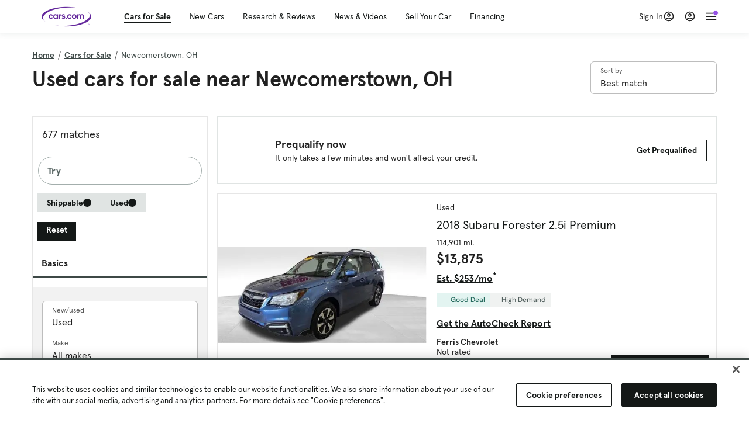

--- FILE ---
content_type: text/html; charset=utf-8
request_url: https://cars.qualtrics.com/jfe/form/SV_81Hx3Jkheo8zhmC
body_size: 19014
content:
<!DOCTYPE html>
<html class="JFEScope">
<head>
    <meta charset="UTF-8">
    <meta http-equiv="X-UA-Compatible" content="IE=edge">
    <meta name="apple-mobile-web-app-capable" content="yes">
    <meta name="mobile-web-app-capable" content="yes">
    <title>Qualtrics Survey | Qualtrics Experience Management</title>
    
        <link rel="dns-prefetch" href="//co1.qualtrics.com/WRQualtricsShared/">
        <link rel="preconnect" href="//co1.qualtrics.com/WRQualtricsShared/">
    
    <meta name="description" content="The most powerful, simple and trusted way to gather experience data. Start your journey to experience management and try a free account today.">
    <meta name="robots" content="noindex">
    <meta id="meta-viewport" name="viewport" content="width=device-width, initial-scale=1, minimum-scale=1, maximum-scale=2.5">
    <meta property="og:title" content="Qualtrics Survey | Qualtrics Experience Management">
    <meta property="og:description" content="The most powerful, simple and trusted way to gather experience data. Start your journey to experience management and try a free account today.">
    
        <meta property="og:image" content="https://cars.qualtrics.com/CP/Graphic.php?IM=IM_0ocZAgMDorIIuwJ">
    
    <script>(function(w) {
  'use strict';
  if (w.history && w.history.replaceState) {
    var path = w.location.pathname;
    var jfePathRegex = /^\/jfe\d+\//;

    if (jfePathRegex.test(path)) {
      w.history.replaceState(null, null, w.location.href.replace(path, path.replace(jfePathRegex, '/jfe/')));
    }
  }
})(window);
</script>
</head>
    <body id="SurveyEngineBody">
    <noscript><style>#pace{display: none;}</style><div style="padding:8px 15px;font-family:Helvetica,Arial,sans-serif;background:#fcc;border:1px solid #c55">Javascript is required to load this page.</div></noscript>
    
        <style type='text/css'>#pace{background:#fff;position:absolute;top:0;bottom:0;left:0;right:0;z-index:1}#pace::before{content:'';display:block;position:fixed;top:30%;right:50%;width:50px;height:50px;border:6px solid transparent;border-top-color:#0b6ed0;border-left-color:#0b6ed0;border-radius:80px;animation:q 1s linear infinite;margin:-33px -33px 0 0;box-sizing:border-box}@keyframes q{0%{transform:rotate(0)}100%{transform:rotate(360deg)}}
</style>
        <div id='pace'></div>
    
    <script type="text/javascript">
      window.QSettings = {
          
        jfeVersion: "796beeafdd42dd541c8aefa6954105e60f3988d3",
        publicPath: "/jfe/static/dist/",
        cbs: [], bootstrapSkin: null, ab: false,
        getPT: function(cb) {
          if (this.pt !== undefined) {
            cb(this.success, this.pt);
          } else {
            this.cbs.push(cb);
          }
        },
        setPT: function(s, pt) {
          this.success = s;
          this.pt = pt;
          if (this.cbs.length) {
            for (var i = 0; i < this.cbs.length; i++) {
              this.cbs[i](s, pt);
            }
          }
        }
      };
    </script>
    <div id="skinPrefetch" style="position: absolute; visibility: hidden" class="JFEContent SkinV2 webkit CSS3"></div>
    <script>(()=>{"use strict";var e,a,t,r,d,o={},n={};function c(e){var a=n[e];if(void 0!==a)return a.exports;var t=n[e]={id:e,loaded:!1,exports:{}};return o[e].call(t.exports,t,t.exports,c),t.loaded=!0,t.exports}c.m=o,e=[],c.O=(a,t,r,d)=>{if(!t){var o=1/0;for(l=0;l<e.length;l++){for(var[t,r,d]=e[l],n=!0,f=0;f<t.length;f++)(!1&d||o>=d)&&Object.keys(c.O).every(e=>c.O[e](t[f]))?t.splice(f--,1):(n=!1,d<o&&(o=d));if(n){e.splice(l--,1);var i=r();void 0!==i&&(a=i)}}return a}d=d||0;for(var l=e.length;l>0&&e[l-1][2]>d;l--)e[l]=e[l-1];e[l]=[t,r,d]},c.n=e=>{var a=e&&e.__esModule?()=>e.default:()=>e;return c.d(a,{a}),a},t=Object.getPrototypeOf?e=>Object.getPrototypeOf(e):e=>e.__proto__,c.t=function(e,r){if(1&r&&(e=this(e)),8&r)return e;if("object"==typeof e&&e){if(4&r&&e.__esModule)return e;if(16&r&&"function"==typeof e.then)return e}var d=Object.create(null);c.r(d);var o={};a=a||[null,t({}),t([]),t(t)];for(var n=2&r&&e;"object"==typeof n&&!~a.indexOf(n);n=t(n))Object.getOwnPropertyNames(n).forEach(a=>o[a]=()=>e[a]);return o.default=()=>e,c.d(d,o),d},c.d=(e,a)=>{for(var t in a)c.o(a,t)&&!c.o(e,t)&&Object.defineProperty(e,t,{enumerable:!0,get:a[t]})},c.f={},c.e=e=>Promise.all(Object.keys(c.f).reduce((a,t)=>(c.f[t](e,a),a),[])),c.u=e=>"c/"+{23:"vendors~fileupload",42:"jsApi",44:"matrix",75:"mc",91:"advance-button-template",95:"default~cs~slider",182:"fancybox",192:"meta",196:"vendors~recaptchav3",198:"te",205:"timing",211:"sbs",218:"ro",233:"db",246:"focus-handler",255:"captcha",286:"ss",292:"hotspot",330:"fileupload",365:"hmap",393:"draw",432:"mp",436:"slider",438:"vendors~mockForm",453:"default~cs~slider~ss",500:"default~hl~hotspot~matrix",507:"prototype",522:"scoring",529:"cs",543:"recaptchav3",552:"vendors~scoring~cs~matrix",562:"flip",603:"mockForm",606:"default~captcha~cs~db~dd~draw~fileupload~hmap~hl~hotspot~matrix~mc~meta~pgr~ro~sbs~slider~ss~te~timing",674:"pgr",679:"toc",685:"preview",719:"default~hmap~pgr~ro~te~timing",778:"slide",801:"fade",811:"hl",821:"barrel-roll",863:"dd",939:"bf",957:"response-summary"}[e]+"."+{23:"4ddec05221530b0a117f",42:"6e9ea9b7d9a77dff2562",44:"bc4d2ee18f565882e21e",75:"6d5e4a3a9743dace0eaa",91:"bfeab3b4134a70873194",95:"23647666c0cf31d67f0b",182:"d5d8701285d6af3e07f9",192:"390fd03629172fce010f",196:"be0b3cc6be0ec2e2c64e",198:"e9d8d7e63fd041dec269",205:"b5fc4d6eec6d9d677b47",211:"c19f15af7dcda04449dc",218:"bf3384feef985ad2802d",233:"8a0e8b0d82a708ea48b3",246:"e1dfbae58dc3fa046ebe",255:"2e724f5dbf52c75502ad",286:"b3134274d648f51a1754",292:"f388791c0ac08c720c69",330:"7ea7650a758aa720512d",365:"75251818acc6100f6baa",393:"bf4ada9c99dc4281215c",432:"4a3dcd1da29376da7723",436:"a115631749e0ef5f80e9",438:"4da5199dcfd15fc5c2e1",453:"9ca905b3af4b5acbfe81",500:"6ad9943bfc941f313065",507:"86ec655814708cb51110",522:"68c7ebc77602d356a371",529:"543eb39d8972c53e08b2",543:"daeab83465b0c480943d",552:"e4627d9b35df1acad3ed",562:"8cd1caf2c5984e7ff5a9",603:"baa20a57547f00d42e7f",606:"d2349b5b52aa995088df",674:"f964a9c9c296a64daf11",679:"f16696c2af51692cbe31",685:"8980a891ea1ee4716d4a",719:"2aa9a36f85fdf7da2276",778:"923e399ac11ed257bb65",801:"518b0384d80ae2a77893",811:"c4aef9bfbe8002b16372",821:"c7283a91880d7207f1e4",863:"073fcb85a4cef31d9c70",939:"fcf1dc50b2f9323ca03e",957:"9fb873db1c2254abcf3f"}[e]+".min.js",c.miniCssF=e=>"fancybox.0bb59945b9873f54214a.min.css",c.g=function(){if("object"==typeof globalThis)return globalThis;try{return this||new Function("return this")()}catch(e){if("object"==typeof window)return window}}(),c.o=(e,a)=>Object.prototype.hasOwnProperty.call(e,a),r={},d="javascriptformengine:",c.l=(e,a,t,o)=>{if(r[e])r[e].push(a);else{var n,f;if(void 0!==t)for(var i=document.getElementsByTagName("script"),l=0;l<i.length;l++){var s=i[l];if(s.getAttribute("src")==e||s.getAttribute("data-webpack")==d+t){n=s;break}}n||(f=!0,(n=document.createElement("script")).charset="utf-8",n.timeout=120,c.nc&&n.setAttribute("nonce",c.nc),n.setAttribute("data-webpack",d+t),n.src=e),r[e]=[a];var b=(a,t)=>{n.onerror=n.onload=null,clearTimeout(u);var d=r[e];if(delete r[e],n.parentNode&&n.parentNode.removeChild(n),d&&d.forEach(e=>e(t)),a)return a(t)},u=setTimeout(b.bind(null,void 0,{type:"timeout",target:n}),12e4);n.onerror=b.bind(null,n.onerror),n.onload=b.bind(null,n.onload),f&&document.head.appendChild(n)}},c.r=e=>{"undefined"!=typeof Symbol&&Symbol.toStringTag&&Object.defineProperty(e,Symbol.toStringTag,{value:"Module"}),Object.defineProperty(e,"__esModule",{value:!0})},c.nmd=e=>(e.paths=[],e.children||(e.children=[]),e),c.p="",(()=>{if("undefined"!=typeof document){var e=e=>new Promise((a,t)=>{var r=c.miniCssF(e),d=c.p+r;if(((e,a)=>{for(var t=document.getElementsByTagName("link"),r=0;r<t.length;r++){var d=(n=t[r]).getAttribute("data-href")||n.getAttribute("href");if("stylesheet"===n.rel&&(d===e||d===a))return n}var o=document.getElementsByTagName("style");for(r=0;r<o.length;r++){var n;if((d=(n=o[r]).getAttribute("data-href"))===e||d===a)return n}})(r,d))return a();((e,a,t,r,d)=>{var o=document.createElement("link");o.rel="stylesheet",o.type="text/css",c.nc&&(o.nonce=c.nc),o.onerror=o.onload=t=>{if(o.onerror=o.onload=null,"load"===t.type)r();else{var n=t&&t.type,c=t&&t.target&&t.target.href||a,f=new Error("Loading CSS chunk "+e+" failed.\n("+n+": "+c+")");f.name="ChunkLoadError",f.code="CSS_CHUNK_LOAD_FAILED",f.type=n,f.request=c,o.parentNode&&o.parentNode.removeChild(o),d(f)}},o.href=a,t?t.parentNode.insertBefore(o,t.nextSibling):document.head.appendChild(o)})(e,d,null,a,t)}),a={454:0};c.f.miniCss=(t,r)=>{a[t]?r.push(a[t]):0!==a[t]&&{182:1}[t]&&r.push(a[t]=e(t).then(()=>{a[t]=0},e=>{throw delete a[t],e}))}}})(),(()=>{var e={454:0};c.f.j=(a,t)=>{var r=c.o(e,a)?e[a]:void 0;if(0!==r)if(r)t.push(r[2]);else if(454!=a){var d=new Promise((t,d)=>r=e[a]=[t,d]);t.push(r[2]=d);var o=c.p+c.u(a),n=new Error;c.l(o,t=>{if(c.o(e,a)&&(0!==(r=e[a])&&(e[a]=void 0),r)){var d=t&&("load"===t.type?"missing":t.type),o=t&&t.target&&t.target.src;n.message="Loading chunk "+a+" failed.\n("+d+": "+o+")",n.name="ChunkLoadError",n.type=d,n.request=o,r[1](n)}},"chunk-"+a,a)}else e[a]=0},c.O.j=a=>0===e[a];var a=(a,t)=>{var r,d,[o,n,f]=t,i=0;if(o.some(a=>0!==e[a])){for(r in n)c.o(n,r)&&(c.m[r]=n[r]);if(f)var l=f(c)}for(a&&a(t);i<o.length;i++)d=o[i],c.o(e,d)&&e[d]&&e[d][0](),e[d]=0;return c.O(l)},t=self.webpackChunkjavascriptformengine=self.webpackChunkjavascriptformengine||[];t.forEach(a.bind(null,0)),t.push=a.bind(null,t.push.bind(t))})()})();</script>
    <script src="/jfe/static/dist/jfeLib.146ffb97b4529ae0ae73.min.js" crossorigin="anonymous"></script>
    <script src="/jfe/static/dist/jfe.eec48f1e891bb7129fcb.min.js" crossorigin="anonymous"></script>


    <link href="/jfe/themes/templated-skins/qualtrics.2014:cars.9820517390:null/version-1763592905630-fd0b6f/stylesheet.css" rel="stylesheet"><link href="https://rsms.me/inter/inter.css" rel="stylesheet">

    <link id="rtlStyles" rel="stylesheet" type="text/css">
    <style id="customStyles"></style>

    <style>
      .JFEScope .questionFocused   .advanceButtonContainer {transition:opacity .3s!important;visibility:unset;opacity:1}
      .JFEScope .questionUnfocused .advanceButtonContainer, .advanceButtonContainer {transition:opacity .3s!important;visibility:hidden;opacity:0}
      .Skin .Bipolar .bipolar-mobile-header, .Skin .Bipolar .desktop .bipolar-mobile-header, .Skin .Bipolar .mobile .ColumnLabelHeader {display: none}

      /* Change color of question validation warnings */
      .Skin .ValidationError.Warn {color: #e9730c;}

      /* Hide mobile preview scrollbar for Chrome, Safari and Opera */
      html.MobilePreviewFrame::-webkit-scrollbar { display: none; }

      /* Hide mobile preview scrollbar for IE and Edge */
      html.MobilePreviewFrame { -ms-overflow-style: none; scrollbar-width: none; }
    </style>
    <style type="text/css">.accessibility-hidden{height:0;width:0;overflow:hidden;position:absolute;left:-999px}</style>
    <div id="polite-announcement" class="accessibility-hidden" aria-live="polite" aria-atomic="true"></div>
    <div id="assertive-announcement" class="accessibility-hidden" aria-live="assertive" role="alert" aria-atomic="true"></div>
    <script type="text/javascript">
      (function () {
        var o = {};
        try {
          Object.defineProperty(o,'compat',{value:true,writable:true,enumerable:true,configurable:true});
        } catch (e) {};
        if (o.compat !== true || document.addEventListener === undefined) {
          window.location.pathname = '/jfe/incompatibleBrowser';
        }

        var fv = document.createElement('link');
        fv.rel = 'apple-touch-icon';
        fv.href = "https://cars.qualtrics.com/CP/Graphic.php?IM=IM_eR3RqUaDkCmZcDb";
        document.getElementsByTagName('head')[0].appendChild(fv);
      })();
      QSettings.ab = false;
      document.title = "Qualtrics Survey | Qualtrics Experience Management";
      
      (function(s) {
        QSettings.bootstrapSkin = s;
        var sp = document.getElementById('skinPrefetch');
        if (sp) {
          sp.innerHTML = s;
        }
      })("<meta name=\"HandheldFriendly\" content=\"true\" />\n<meta name = \"viewport\" content = \"user-scalable = yes, maximum-scale=10, minimum-scale=1, initial-scale = 1, width = device-width\" />\n<div class='Skin'>\n\t<div id=\"Overlay\"></div>\n\t<div id=\"Wrapper\">\n\t\t\n\t\t<div class='SkinInner'>\n\t\t\t<div id='LogoContainer'>\n\t\t\t\t<div id='Logo'><img src=\"https://cars.qualtrics.com/CP/Graphic.php?IM=IM_4UzHhdp9et1Omp0\" /></div>\n\t\t\t</div>\n\t\t\t<div id='HeaderContainer'>\n\t\t\t\t<div id=\"BrandingHeader\"><script type=\"text/javascript\">\nQualtrics.SurveyEngine.addOnReady(function() {\njQuery('#Plug').attr('style', 'display:none !important');\n});\n<\/script></div>\n\t\t\t\t<div id='Header'>{~Header~}</div>\n\t\t\t</div>\n\t\t\t<div id='SkinContent'>\n\t\t\t\t<div id='Questions'>{~Question~}</div>\n\t\t\t\t<div id='Buttons'>{~Buttons~}</div>\n\t\t\t\t<div id='ProgressBar'>{~ProgressBar~}</div>\n\t\t\t</div>\n\t\t</div>\n\t\t<div id='Footer'>{~Footer~}</div>\n\t\t\n\t\t<div id='PushStickyFooter'></div>\n\t</div>\n\t<div id=\"Plug\" style=\"display:block !important;\"><a href=\"https://www.qualtrics.com/powered-by-qualtrics/?utm_source=internal%2Binitiatives&utm_medium=survey%2Bpowered%2Bby%2Bqualtrics&utm_content={~BrandID~}&utm_survey_id={~SurveyID~}\" target=\"_blank\" aria-label=\"{~PlugLabel~}\">{~Plug~}</a></div>\n</div>\n<script>Qualtrics.SurveyEngine.addOnload(Qualtrics.uniformLabelHeight);<\/script>\n\n<script>\n//TM6 Question Text Cell Padding\n\t//JFE\n\tPage.on('ready:imagesLoaded',function() {\n\t\tvar t = jQuery(\".QuestionText table\");\n\t  for (i=0; i<t.length; i++) {\n\t    if (t[i].cellPadding != undefined) {\n\t      var p = t[i].cellPadding + \"px\";\n\t      t.eq(i).find(\"th\").css(\"padding\",p);\n\t      t.eq(i).find(\"td\").css(\"padding\",p);\n\t    }\n\t  }\n\t});\n\t//SE\n\tjQuery(window).on('load',function() {\n\t\tif (jQuery(\"div\").hasClass(\"JFE\") == false) {\n\t    var t = jQuery(\".QuestionText table\");\n\t    for (i=0; i<t.length; i++) {\n\t      if (t[i].cellPadding != undefined) {\n\t        var p = t[i].cellPadding + \"px\";\n\t        t.eq(i).find(\"th\").css(\"padding\",p);\n\t        t.eq(i).find(\"td\").css(\"padding\",p);\n\t      }\n\t    }\n\t\t};\n\t});\n//TM21 iOS Text Box Width Fix\n//JFE\nPage.on('ready:imagesLoaded',function() {\n\tfunction isIE () {\n  \tvar myNav = navigator.userAgent.toLowerCase();\n  \treturn (myNav.indexOf('msie') != -1) ? parseInt(myNav.split('msie')[1]) : false;\n\t}\n\tif (!isIE()) {\n\t\tvar mq = window.matchMedia( \"(max-width: 480px)\" );\n\t\tif (mq.matches == true) {\n\t\t\tjQuery(\".Skin .MC .TextEntryBox\").css(\"width\",\"100%\");\n\t\t\tjQuery(\".Skin .TE .ESTB .InputText\").css(\"width\",\"100%\");\n\t\t\tjQuery(\".Skin .TE .FORM .InputText\").css(\"width\",\"100%\");\n\t\t\tjQuery(\".Skin .TE .ML .InputText\").css(\"width\",\"100%\");\n\t\t\tjQuery(\".Skin .TE .PW .InputText\").css(\"width\",\"100%\");\n\t\t\tjQuery(\".Skin .TE .SL .InputText\").css(\"width\",\"100%\");\n\t\t\tjQuery(\".Skin .TE .FollowUp .InputText\").css(\"width\",\"100%\");\n\t\t};\n\t};\n});\n//SE\njQuery(window).on('load',function() {\n\tfunction isIE () {\n  \tvar myNav = navigator.userAgent.toLowerCase();\n  \treturn (myNav.indexOf('msie') != -1) ? parseInt(myNav.split('msie')[1]) : false;\n\t}\n\tif (!isIE()) {\n\t\tvar mq = window.matchMedia( \"(max-width: 480px)\" );\n\t\tif (jQuery(\"div\").hasClass(\"JFE\") == false && mq.matches == true) {\n\t\t\tjQuery(\".Skin .MC .TextEntryBox\").css(\"width\",\"100%\");\n\t\t\tjQuery(\".Skin .TE .ESTB .InputText\").css(\"width\",\"100%\");\n\t\t\tjQuery(\".Skin .TE .FORM .InputText\").css(\"width\",\"100%\");\n\t\t\tjQuery(\".Skin .TE .ML .InputText\").css(\"width\",\"100%\");\n\t\t\tjQuery(\".Skin .TE .PW .InputText\").css(\"width\",\"100%\");\n\t\t\tjQuery(\".Skin .TE .SL .InputText\").css(\"width\",\"100%\");\n\t\t\tjQuery(\".Skin .TE .FollowUp .InputText\").css(\"width\",\"100%\");\n\t\t};\n\t};\n});\n<\/script>\n\n<style>.Skin .QuestionOuter.Matrix{max-width:1100px}</style>\n");
      
      
      (function() {
        var fv = document.createElement('link');
        fv.type = 'image/x-icon';
        fv.rel = 'icon';
        fv.href = "https://cars.qualtrics.com/CP/Graphic.php?IM=IM_bdYYI4BiyXYEhx3";
        document.getElementsByTagName('head')[0].appendChild(fv);
      }());
      
      
    </script>
        <script type="text/javascript">
          (function(appData) {
            if (appData && typeof appData === 'object' && '__jfefeRenderDocument' in appData) {
              var doc = appData.__jfefeRenderDocument

              if (doc === 'incompatible') {
                window.location = '/jfe/incompatibleBrowser';
                return
              }

              window.addEventListener('load', function() {
                // farewell jfe
                delete window.QSettings
                delete window.webpackJsonp
                delete window.jQuery
                delete window.ErrorWatcher
                delete window.onLoadCaptcha
                delete window.experimental
                delete window.Page

                var keys = Object.keys(window);
                for (let i in keys) {
                  var name = keys[i];
                  if (name.indexOf('jQuery') === 0) {
                    delete window[name];
                    break;
                  }
                }

                document.open();
                document.write(doc);
                document.close();
              })
            } else {
              // prevent document.write from replacing the entire page
              window.document.write = function() {
                log.error('document.write is not allowed and has been disabled.');
              };

              QSettings.setPT(true, appData);
            }
          })({"FormSessionID":"FS_7B3D19z61aRIvcO","QuestionIDs":["QID1","QID2"],"QuestionDefinitions":{"QID1":{"DefaultChoices":false,"DataExportTag":"Q1","QuestionID":"QID1","QuestionType":"Meta","Selector":"Browser","Configuration":{"QuestionDescriptionOption":"UseText"},"Choices":{"1":{"Display":"Browser","TextEntry":1},"2":{"Display":"Version","TextEntry":1},"3":{"Display":"Operating System","TextEntry":1},"4":{"Display":"Screen Resolution","TextEntry":1},"5":{"Display":"Flash Version","TextEntry":1},"6":{"Display":"Java Support","TextEntry":1},"7":{"Display":"User Agent","TextEntry":1}},"Validation":"None","GradingData":[],"Language":{"EN":{"QuestionText":"Click to write the question text","Choices":{"1":{"Display":"Browser"},"2":{"Display":"Version"},"3":{"Display":"Operating System"},"4":{"Display":"Screen Resolution"},"5":{"Display":"Flash Version"},"6":{"Display":"Java Support"},"7":{"Display":"User Agent"}}}},"NextChoiceId":4,"NextAnswerId":1,"SurveyLanguage":"EN"},"QID2":{"DefaultChoices":false,"DataExportTag":"Q2","QuestionType":"MC","Selector":"SAVR","SubSelector":"TX","Configuration":{"QuestionDescriptionOption":"UseText"},"Choices":{"1":{"Display":"Experience using Cars.com"},"2":{"Display":"Receive assistance for trouble I am experiencing with the Cars.com site"},"3":{"Display":"Leave feedback for a dealership"},"4":{"Display":"Receive assistance for trouble I am experiencing with listing my vehicle for sale on Cars.com"},"5":{"Display":"Experience using Your Garage","DisplayLogic":{"0":{"0":{"LeftOperand":"Page","LogicType":"EmbeddedField","Operator":"Contains","RightOperand":"/your-garage","Type":"Expression"},"1":{"Conjuction":"Or","LeftOperand":"Page Referrer","LogicType":"EmbeddedField","Operator":"Contains","RightOperand":"/your-garage","Type":"Expression"},"Type":"If"},"Type":"BooleanExpression","inPage":false}},"6":{"Display":"Feature request"}},"ChoiceOrder":[1,"6","5",2,"4",3],"Validation":{"Settings":{"ForceResponse":"ON","ForceResponseType":"ON","Type":"None"}},"GradingData":[],"Language":{"EN":{"QuestionText":"What type of feedback would you like to provide?","Choices":{"1":{"Display":"Experience using Cars.com"},"2":{"Display":"Receive assistance for trouble I am experiencing with the Cars.com site"},"3":{"Display":"Leave feedback for a dealership"},"4":{"Display":"Receive assistance for trouble I am experiencing with listing my vehicle for sale on Cars.com"},"5":{"Display":"Experience using Your Garage"},"6":{"Display":"Feature request"}}}},"NextChoiceId":7,"NextAnswerId":1,"QuestionID":"QID2","DataVisibility":{"Private":false,"Hidden":false},"SurveyLanguage":"EN"}},"NextButton":null,"PreviousButton":false,"Count":2,"Skipped":0,"NotDisplayed":0,"LanguageSelector":null,"Messages":{"PoweredByQualtrics":"Powered by Qualtrics","PoweredByQualtricsLabel":"Powered by Qualtrics: Learn more about Qualtrics in a new tab","A11yNextPage":"You are on the next page","A11yPageLoaded":"Page Loaded","A11yPageLoading":"Page is loading","A11yPrevPage":"You are on the previous page","FailedToReachServer":"We were unable to connect to our servers. Please check your internet connection and try again.","ConnectionError":"Connection Error","IPDLError":"Sorry, an unexpected error occurred.","Retry":"Retry","Cancel":"Cancel","Language":"Language","Done":"Done","AutoAdvanceLabel":"or press Enter","DecimalSeparator":"Please exclude commas and if necessary use a point as a decimal separator.","IE11Body":"You are using an unsupported browser. Qualtrics surveys will no longer load in Internet Explorer 11 after March 15, 2024.","BipolarPreference":"Select this answer if you prefer %1 over %2 by %3 points.","BipolarNoPreference":"Select this answer if you have no preference between %1 and %2.","Blank":"Blank","CaptchaRequired":"Answering the captcha is required to proceed","MCMSB_Instructions":"To select multiple options in a row, click and drag your mouse or hold down Shift when selecting. To select non-sequential options, hold down Control (on a PC) or Command (on a Mac) when clicking. To deselect an option, hold down Control or Command and click on a selected option.","MLDND_Instructions":"Drag and drop each item from the list into a bucket.","PGR_Instructions":"Drag and drop items into groups. Within each group, rank items by dragging and dropping them into place.","ROSB_Instructions":"Select items and then rank them by clicking the arrows to move each item up and down."},"IsPageMessage":false,"ErrorCode":null,"PageMessageTranslations":{},"CurrentLanguage":"EN","FallbackLanguage":"EN","QuestionRuntimes":{"QID1":{"Highlight":false,"ID":"QID1","Type":"Meta","Selector":"Browser","SubSelector":null,"ErrorMsg":null,"TerminalAuthError":false,"Valid":false,"MobileFirst":false,"QuestionTypePluginProperties":null,"CurrentMultiPageQuestionIndex":0,"Displayed":true,"PreValidation":"None","IsAutoAuthFailure":false,"ErrorSeverity":null,"PDPErrorMsg":null,"PDPError":null,"QuestionText":"Click to write the question text","Choices":{"1":{"Display":"Browser"},"2":{"Display":"Version"},"3":{"Display":"Operating System"},"4":{"Display":"Screen Resolution"},"5":{"Display":"Flash Version"},"6":{"Display":"Java Support"},"7":{"Display":"User Agent"}},"WontBeDisplayedText":"This question will not be displayed to the recipient.","Active":true},"QID2":{"Highlight":false,"ID":"QID2","Type":"MC","Selector":"SAVR","SubSelector":"TX","ErrorMsg":null,"TerminalAuthError":false,"Valid":false,"MobileFirst":false,"QuestionTypePluginProperties":null,"CurrentMultiPageQuestionIndex":0,"Displayed":true,"PreValidation":{"Settings":{"ForceResponse":"ON","ForceResponseType":"ON","Type":"None"}},"Choices":{"1":{"ID":"1","RecodeValue":"1","VariableName":"1","Text":"","Display":"Experience using Cars.com","InputWidth":null,"Exclusive":false,"Selected":false,"Password":false,"TextEntry":false,"TextEntrySize":"Small","TextEntryLength":null,"InputHeight":null,"Error":null,"ErrorMsg":null,"PDPErrorMsg":null,"PDPError":null,"Displayed":true},"2":{"ID":"2","RecodeValue":"2","VariableName":"2","Text":"","Display":"Receive assistance for trouble I am experiencing with the Cars.com site","InputWidth":null,"Exclusive":false,"Selected":false,"Password":false,"TextEntry":false,"TextEntrySize":"Small","TextEntryLength":null,"InputHeight":null,"Error":null,"ErrorMsg":null,"PDPErrorMsg":null,"PDPError":null,"Displayed":true},"3":{"ID":"3","RecodeValue":"3","VariableName":"3","Text":"","Display":"Leave feedback for a dealership","InputWidth":null,"Exclusive":false,"Selected":false,"Password":false,"TextEntry":false,"TextEntrySize":"Small","TextEntryLength":null,"InputHeight":null,"Error":null,"ErrorMsg":null,"PDPErrorMsg":null,"PDPError":null,"Displayed":true},"4":{"ID":"4","RecodeValue":"4","VariableName":"4","Text":"","Display":"Receive assistance for trouble I am experiencing with listing my vehicle for sale on Cars.com","InputWidth":null,"Exclusive":false,"Selected":false,"Password":false,"TextEntry":false,"TextEntrySize":"Small","TextEntryLength":null,"InputHeight":null,"Error":null,"ErrorMsg":null,"PDPErrorMsg":null,"PDPError":null,"Displayed":true},"5":{"ID":"5","RecodeValue":"5","VariableName":"5","Text":"","Display":"Experience using Your Garage","InputWidth":null,"Exclusive":false,"Selected":false,"Password":false,"TextEntry":false,"TextEntrySize":"Small","TextEntryLength":null,"InputHeight":null,"Error":null,"ErrorMsg":null,"PDPErrorMsg":null,"PDPError":null,"Displayed":false},"6":{"ID":"6","RecodeValue":"6","VariableName":"6","Text":"","Display":"Feature request","InputWidth":null,"Exclusive":false,"Selected":false,"Password":false,"TextEntry":false,"TextEntrySize":"Small","TextEntryLength":null,"InputHeight":null,"Error":null,"ErrorMsg":null,"PDPErrorMsg":null,"PDPError":null,"Displayed":true}},"ChoiceOrder":["1","6","2","4","3"],"ChoiceTextPosition":"Left","Selected":null,"IsAutoAuthFailure":false,"ErrorSeverity":null,"PDPErrorMsg":null,"PDPError":null,"QuestionText":"What type of feedback would you like to provide?","ExistingChoices":{},"ProcessedDisplayChoiceOrder":["1","6","2","4","3"],"ChoiceOrderSetup":true,"Active":true}},"IsEOS":false,"FailedValidation":false,"PDPValidationFailureQuestionIDs":[],"BlockID":"BL_efZV8eIc4EQ2sv4","FormTitle":"Qualtrics Survey | Qualtrics Experience Management","SurveyMetaDescription":"The most powerful, simple and trusted way to gather experience data. Start your journey to experience management and try a free account today.","TableOfContents":null,"UseTableOfContents":false,"SM":{"BaseServiceURL":"https://cars.qualtrics.com","SurveyVersionID":"9223370314410068697","IsBrandEncrypted":false,"JFEVersionID":"0efaba93215874c10f30f7c9979f61701340c71e","BrandDataCenterURL":"https://yul1.qualtrics.com","XSRFToken":"PE0ftfC-fpcovr4bLrUBYQ","StartDate":"2025-11-25 19:26:11","StartDateRaw":1764098771536,"BrandID":"cars","SurveyID":"SV_81Hx3Jkheo8zhmC","BrowserName":"Chrome","BrowserVersion":"131.0.0.0","OS":"Macintosh","UserAgent":"Mozilla/5.0 (Macintosh; Intel Mac OS X 10_15_7) AppleWebKit/537.36 (KHTML, like Gecko) Chrome/131.0.0.0 Safari/537.36; ClaudeBot/1.0; +claudebot@anthropic.com)","LastUserAgent":"Mozilla/5.0 (Macintosh; Intel Mac OS X 10_15_7) AppleWebKit/537.36 (KHTML, like Gecko) Chrome/131.0.0.0 Safari/537.36; ClaudeBot/1.0; +claudebot@anthropic.com)","QueryString":"","IP":"3.144.214.116","URL":"https://cars.qualtrics.com/jfe/form/SV_81Hx3Jkheo8zhmC","BaseHostURL":"https://cars.qualtrics.com","ProxyURL":"https://cars.qualtrics.com/jfe/form/SV_81Hx3Jkheo8zhmC","JFEDataCenter":"jfe7","dataCenterPath":"jfe7","IsPreview":false,"LinkType":"anonymous","geoIPLocation":{"IPAddress":"3.144.214.116","City":"Columbus","CountryName":"United States","CountryCode":"US","Region":"OH","RegionName":"Ohio","PostalCode":"43215","Latitude":39.9625,"Longitude":-83.0061,"MetroCode":535,"Private":false},"geoIPV2Enabled":true,"EDFromRequest":[],"FormSessionID":"FS_7B3D19z61aRIvcO"},"ED":{"SID":"SV_81Hx3Jkheo8zhmC","SurveyID":"SV_81Hx3Jkheo8zhmC","Q_URL":"https://cars.qualtrics.com/jfe/form/SV_81Hx3Jkheo8zhmC","UserAgent":"Mozilla/5.0 (Macintosh; Intel Mac OS X 10_15_7) AppleWebKit/537.36 (KHTML, like Gecko) Chrome/131.0.0.0 Safari/537.36; ClaudeBot/1.0; +claudebot@anthropic.com)","Q_CHL":"anonymous","Q_LastModified":1728327145,"Q_Language":"EN"},"PostToStartED":{},"FormRuntime":null,"RuntimePayload":"gRPzT5jQVAF348B5ZN15UMWeEDcQWbC3OnVB0mHbl9ZXdSkLlSZmjYtoomYKoduWjCAZ/DtvTdiuUooO4miksA4XH0R6LludMWzeVniJxyRSiVbZfOjPyTk282nx77mRrnwlqw+qD07QVXNuIxh8SrefXR0UpOHkMPqlLN+p1jAxzK9xEvin3gzQtn0k0PUxnqZj62oWDOnyk/[base64]/ZT7U2//9xJWoonJCPKiTE+sZa/79IH+Vdd9L4pY5c7r+x4INr4gJT7Q/Vp/KH44hINSpsXBqKUcGpsRReStOcYOLK2VT/dqbHhjCVD5srGLUMeX56YNzC6Dh7ir3a4FV6vSezeCyCl3HC9BRJQf5jYc/4Tx8NO1FMVjJUH0FlmYWbHHm93jBMXgyN5ZMJz7gVu0i1wh3qQTqet9whqujIMJ9rA6+rks/1zoqO4YFyC+UZ1wl5cxLRW7r7GIpEtpJUuPf13WMQ6eSyTJizyg7ZfitGGkVhOSQtqAQUOY2fQd5n0lmpp7/DHnomiJdXrBvwhazpURz3zTHIqz/0+WPnAC1w1BV1kW3NuaOaMTmIRzXQYGHqpK3fxNqA+TOhq2AO+TIw/UlSCDj75MrFkxMbT/PiG+Xwl3YHx/ENvs6yuB0OGX48H7nhDuPyAzSlyM/ibsEdjo6j5fOsXLZcIp9dxQLfP59ZHdL65SlvOi52r5p0Qs0pCClYU6HWx1GTBaID8aNuJz1/g+XgPQ1y8kzQHgtOC0NXoc7AFSJqqkcRmpbIlNjs0NYj7lJ8dtTSr76dhLmJGQLDK1ElnDR0akLYlsS8gWopQy34GPBYWoHfquS2LT0Ddzpy52o9cowcyyikTOwitX1rnKrJm/ot7Nng0YP6Z1o6t55vsQHaNVuGvRi7bWRsGSBtTRlAmGoyg9S/N6YSnvHsPWOpzbuL4Z42wreU5cfPpDs36hPBF01qnzK92ehi/KWEplIgxpwRbEuJljyKFJHsfAN+u2OPVTumICaaMq3iw6DSfToSm/2dDhVHS1vACJpTOJuGmaBO9HIIXrPokcH5GczrCcDZn+H6SXdr4+k3UQCdK78tBtgyNw/MViSyQRKn+vGf2GcZfGTmWFOPupckGzxX9W49+HpjNZl5IjGCBUeViKaXjKJwWr2l/Ia8fuC77NcUdWCxeQ7ekcR8gbgogB3isqr54TJNK1+D+/uymY1PN+P1DINpUZKMgLubEAVZngjbayVSr1/tGq/D3JhEawnYJnnozkuwXz1T6mvIfsBl0Ja9o4mHlWj5qqpe9bK7V9KVgpaoJb6d5z6zeoB6W+s7/tHFOJj7Z7oKE0CiG+rbYPlGhZym7snydrNuTeGtt72DS6OXqMIHODGi+YZ2aNifeJEwcn4365Du0cd4Fnx3/XStkpFVvFxGhiBjljoVyyOllQKSRiPp5A4r1/+m9vAaPcyn1utAD/aJSPO/PQ8+AjzkVPCpxhMqRDGGqRLuK+M1PGwIFCrjFRFaZDVfvCelm+sGggkhPDLh90Zqz9rkTcwti7epK/ddPTvoU/zGlxwAbKDVathiZpnaGNwwyGM1b19zxHhet67gXYEZvSuQCskAPZKBjgCopnPkliy12cGLLeBqHNoyHEneOvVjB6cBb5Nw+ZvcV4fhH2VwnQhtjjvDCVweWNQD2ioqBOdClv0/0cxFxYG5SCYb2R714PyxsUrzCQli89LlQisc3Gh3IU66iw1rUYvnKn3dHYPtay/35p5ijgBBosEBlKttdhIPLj8dedlZf3RcJ9Z99s0EzezUsFB91ojpjf5D9mGVI7G5zmF6rrsajzdnjdY+iLU5lRAQENawhvpflTUS7RsBmuqeoHRjGFfPVijR2QRKzPEhNrKPPf7eWOrGFlJhXSKWZJiZch6LpasniG5C/vKr8kVy6Q/TjuNu4R9tgY2bsX3dioUV1RdR/4uF/nE6viCuVHo+J4Op17TOPmD6zqCHKLyBqPx20KowOIS5Ny51BRc8QljW8FCM/PQ/0AvhKkdv61W2elspSBcj8XwSNg5ysIwl4PDk2djlFG/bAJSeM9BD2Ctq9cCY6qKJ4fTM91XyO0HUONGTd0ec41H86edJC8mAiETPBBNuGj6TJ5loteP15NKFdOBcqEC1JtDMnW7XWfPsrvvD2/hRO+zHOIJoES52XrpC5xBE7AEhz8uDnMrcb+gt2VIFTvgrzctl/9NesiNeF1BuirZKYF4Yo+4IcnKKKCQKGGNlTxONlgcetxAxpla0J9JAD+7eWj2kb2XiXSzTSYrVrHXQqOGawUqT/ayPAqVtVhVKnZ+ey4VzyT5NbEBV5Pi2lQJRBMw7i5DJ520D06Ct9wkTI3Rt9sDLYLH3gbLr3kdRGb0vbcEw6dI1gJ/LAZEd+bBQpZVwU4CYCVSA1gUAWz0oeti9ej4FODPWhTCM9pi2nmsh17o+UwkjGBQmcTfUOxXZ4MMgqGUKct0Dea8911VJEA8SPkmqvLrZTWnwenFX+M6pXENsuHSebyUSlo6fdBZevVbxw6MhMbnYuQ5QcX9/0LI/tBh8T92KaZaaVYo7N3k03bYwLQO76hv4Zy0EQDmq1Yt/8aeuNWaUlQHgtnNOB+4y+widMp6UAETZTJtoZtd6+hK2fAVSX7DUwRjlKyy37PRX1/RJlX5/vuFauecvknm/R6AE0eSAyocIhgjxOy/EjTOK2t3y7V7bH5GyQa2/MYrfsSZLVYQaEYJg+C18OiPNgCI6vHko5apIZ3ex/RH3eAGcwTzNo18eT1Q1LLFq3X1dQkKKwndDNpPxnWhImSyxfx4rDgswYp6yDsNPGXZ+wzEPZK6jUEqDiEJgch8fbc4YA9ExaAkpRDeMQwf2P7MMWkX1PZJ1uPqL+G/ENDvClt5kW4BmuYHPhAA2WrnlZf0Sd7YHS8ng5hUFtHlpIQqzdIlJvjeH4Haz8cVgMOqyBVhuma4vpn/+ZdCG5VaNMbm93bjwI9FW6VBaQHUua9PDDJrwAdBq1QUAdVmbt3fEkqQ1wo9AxUqbDWMk3spJk2azTat+Nc4w1NOaHjgZmNpWzoh/SafhMxVbgoo9N9v8lIbZi6RtN9o0DcR4tb0z7ptsvjxZr2DtQjiAMpxHX59JWWae/qqUNYY9kXZsyQZeN9tU4+uZrd3NTHLlEZENy0rPeTwj2t4UZ14rusJoaFegSqWCDe9yaR2wN/CYO0cDsV+FN+fsDiDzdjP5+5FkuiBFYcmES3+/T5TGUl4zypd69Tlp26YRWMK1E+qiJF953LOkMIDeCvJnhh/NkcHioNXAkxEg/Cc1rJT1JOwkiuPe2xYnTj9N2lUhTNrKX6ahKLbRMV/gDDWezhK/9iboSVKeqUE3O8nhmsSVyCqj5kKnUV2S0BlFbXkKjKFFuW+02MSsErBA0l2/TvtFPkDik0E/RAVYTC0RQ74+yTKyvJb/xh8NyA+dE/ptE+Ic14kzXDs6GnM8Palq+mW14pnlRwhZ3G9MOt1CJOafp5x9ehXUhSeMDzTRn/5NLbq/4/pL19Ol20uRLViKvmfNjTOuDaexcRdiRI5e/3ve2dzeC2tOz9jN3yGlQT1n0uxM9K35/1qSs5GNpo7EeSBUst/i9tDJuAC0hiKQeD05525cAAltK+ArAS2YQg7DL8HQoqCxLunqxYnMPhTT5GyC99+vdZGrTvrl24TsFlMD2EydKktnys7MmZNaAbCwIE8qLi8zblykrH3UspGvbY41ixxkOIMM8hVCfk3I3gOjuSoy9tAZq5VJKWw5xNgQXh3A3EWgLCRY+v1lYs+Dp/4sXGqFa5lQzvGLn08Dt7WCCvYZ82ujukEnb/v+33CEqPGzfldI56XiOr1Q38fCK53YzKyCZVViLJY1k2H+qsBFPmr0FSNWxwKHeZUIm4uVRtBRA5xhDF0v3Si2qecYXK8W6hJFVtICNeGeX0AiO0vNigcyT8qgXBbWQsMU/sYFPKRY3mgbCtgZKEot0ZFqxVG6Bx2elJ4+LrRDe7iQiqOvuyQ+tQIA66uqU0Xq/Io6Zav4tJq6g70B1wpGqhhVHjgVkj/Q0UGZRXv8jktwW1xBg2bdygyhJ25p4jUdpa/FAZ7y4jAEI1H77pOituzt8O56+Xn5nYAhD3/qfepmlJKcqko4nBXKqXJDGm6o+vBsRPgVnoBA8ZGhDVclH0LZm1MvB/jKtx2HebyMahe7BquyNiJlymZwcTzSPUVXsr9cfj3JWS6x1ADHfxevKDKNGP6Wvz2E3nD2WCQWhKZYb0KkLsESM1KBpLqaTGRJM6aYYwp/[base64]/Xasb4+Ov06L8c9ERCVZWfuDNp6wkUB1Zb+NJ7vswT4EiyMO4Ix8OPKtI7Pf26dBGq2P4Ea0yk0SVd+xNuUBoUvLP7t9bK0k6ZifN8VaRSyPz28CMuuX5DuoWZIaIy3fvIgrLDSNX2/uEnAUK/0sv7kVArnTgaxQfgf980CBUw67+r37SYbF0d9G65PeXfrDg2Mrk+R5XSpIxPSjTY3HFFtrSd7bh3IXnKuMrPOk/lzQCMRTu+9qkPcSeqyY8TwB+JA0xg3pgsp1yKGdTnNnVxp4qsQyjRtbm6wvLbOdcBcMu6x/wL+Mx+4JFMW8UmRLY61e8FIJFlr8JVGiR2bYfMyM+93R/GEK8pFTkk4Fm0os2gZajLbpaffzetSrNL7WQCfh1pu/iyg7Suc/HHEZOehP9aq8XFvbUfzVFnRk9WuDY291Xg3DH6qAiImTnla+oGJTHAj+OLrWEivTc5DyRCxocLtlQ0PWxtDQ2kzPLYaGUd+M+Yo83KGjksAM4S5TyURSCnEM/6PUpTa4GdMficzb+OIsxdkOBObk9s9S62eUgAu5uHZSmUiP5Xq0nObTM7qzesw5UvLoQKOvO6jma6hpf7goxdnvm3isRU6V3qfNbQOjXbr8rcoATNbfpIrWRERUeSYnor9j0WLdx7Q/PikJdUyWow3HJw1CuoYn5Wes4FA7/2Wa9mY7Z5fSqi3e2999VrigFfPZdNs6Lz+oYUHNUjRojCx8T/[base64]/bHmRk7Vb+xHp1Qv9ggnhTDgsHj9q/aD899v8TSioZzEXsVlOANAK6e8pJ4yBWyyoEBmkpSke4JCobojEDUvrjAASYNzqzShAUXnUkrv5y1XcIRTba57OC0nTAYd9yxhMOXjygYh0l4LC4BYMYk7cQSN9XdzAVyL8KMR1/XYmaXxbOFwHuIBCuX6UA2uCSdZ0WTA9J8wVKGbJlBc2KE6+sQc5vr90Cbdj7ROpR82gP6/nXP/OJJ5fRt1kmVoFkhAf4ctPzdz2n6uV746p1lXzn4lBqkY2mWn1lwwaRGHlTwYAatNnScfKMLvrWyvlLd/ntyLrzrudqqbgmB/j05SxUtzpcw1JuetbYTe9xW4q/Y9sbeHK7C5/5p1l96rtcqLEHaFZYESWeXAfM+JGq9OIZbCGPbdkvVxYg2YdbnT7a7hTpsOSBikgv8vRSN6hU5d0HuuhVk/QO6SYI+6nga6jdiD2xpR6+u0ZXFgxfmY7gKXu2jNa6woT1ox4iEGikjuB2Uje8C+6krAwvykXjFSHy11+p1QoxHMQ0RFyySpPX/[base64]/ladU7EzgvuEsFcwOLVClNz+LuYqwOI0oSesR2Uy+JskUy6gcytL+EO4Qkw51QSxltwJ4aO29K9qR7fusJG2WhlLiJRdQZ3Jz5Ynx54Jt9/3QkZM3Ag0LI2h4Lp/i/sA6Hs1yeOEDMnNY76nzbl2+beRMKVZ70KJ67Wl4zwC0KjvN7EeclLP0mtiWmcFODDwb6uDod+zxCNX2y33xNWZPXb3+dChbh0aBmjFyS3kTKKcIx7+hmXoSERKiJiJ8gZiL0MUUeZT6kqdVBcQ+Hgaq4QhPXG2MhDSFfufkGXNdg0DeoT/x4IZ9hGwW2fMWtRA0o9mosOwjfLYiVFw0pWdYUnuD2Nwv1zE9mTt65srxR/fL0txspBoqbSHwWNfKqfWrAY5WjzoGEXA3nwWIpChyNXQT9undAvIPRlOX2aCkno76oZWKOIL5R1BqZOubNLiuT6ClU0RJcqbjazYnJr7lJkRwL/aJ1lHipliF2uTfBvI72hntCMUk4MokNGOr7ruCZdmjCQaJNcwJfBBBFnGhB+DYLd2h9pNCtZgzjKfMFqcn+Rpeafpy1yMsNGoSHUVPAk3+HuVJAkgkPFiBqAle/CSdQckVtHgbc2EPGgPHLD6IW4oFC5wkn6tnKk0koDubxaqG2f7L+jsiUzC2Jztn0ExI/z+SJ5bCU/Cf6V+yScy8lfFvcrr37VSzAGvgLdAMZiBCaK2a7gEdLOOICzhxMs/2AHKb6SnZl40kIhNpNKT6hz6cic5WPgYrLjbhJwtDRGUqAHj/tENzHi9cRYgsZYdTR9MQCveMXscp2qAIIEj1a9fQC3/4vOnihxBVk4UHhLQ4JaerYClpvGkAlwarWQTQs1Y19pLI3dwP5hqC/bthaUQ6D70ZF4rzeqsCCV+q960tI7dxZTzVd/e5OUAaTiCF/U93fP8BDfp9y+sr8RXvrDoOnZTVCdN9QNQnbs4rVcPxIXsYH6Gg2CdKY6RAf6Nuv/[base64]/T/eOYBaAuOeNjGuzopqgmFFy3Pf1hb8OPYf0rnV1YOGfZnM9Bo3b0dxnSAghIfaHAT7CBU0aW34EUg==","TransactionID":1,"ReplacesOutdated":false,"EOSRedirectURL":null,"RedirectURL":null,"SaveOnPageUnload":true,"ProgressPercent":0,"ProgressBarText":"Survey Completion","ProgressAccessibleText":"Current Progress","FormOptions":{"BackButton":false,"SaveAndContinue":true,"SurveyProtection":"PublicSurvey","NoIndex":"Yes","SecureResponseFiles":true,"SurveyExpiration":"None","SurveyTermination":"DisplayMessage","Header":"<script>\n    jQuery(\".AdvanceButton\").hide();\n    <\/script>","Footer":"","ProgressBarDisplay":"None","PartialData":"+2 days","PreviousButton":{"Display":"Previous"},"NextButton":{"Display":"Next"},"SurveyTitle":"Qualtrics Survey | Qualtrics Experience Management","SkinLibrary":"cars","SkinType":"templated","Skin":"qualtrics.2014:cars.9820517390:null","NewScoring":1,"EOSMessage":"MS_eQJU8qmoIbhUiJ8","ShowExportTags":false,"CollectGeoLocation":false,"SurveyMetaDescription":"The most powerful, simple and trusted way to gather experience data. Start your journey to experience management and try a free account today.","PasswordProtection":"No","AnonymizeResponse":"No","RefererCheck":"No","ConfirmStart":false,"AutoConfirmStart":false,"ResponseSummary":"No","EOSMessageLibrary":"UR_abLyykajozQA1eJ","EOSRedirectURL":"http://","EmailThankYou":false,"ThankYouEmailMessageLibrary":null,"ThankYouEmailMessage":null,"InactiveSurvey":"DefaultMessage","PartialDeletion":null,"PartialDataCloseAfter":"LastActivity","AvailableLanguages":{"EN":[]},"CustomStyles":{"customCSS":".Skin { \n  font-family: \"Inter var\", Helvetica, Arial, sans-serif; \n}\n\n@supports (font-variation-settings: normal) {\n  .Skin { \n    font-family: \"Inter var alt\", Helvetica, Arial, sans-serif; \n  }\n}"},"Autoadvance":true,"ExternalCSS":"https://rsms.me/inter/inter.css","AutoadvanceHideButton":false,"AutoadvancePages":true,"ProtectSelectionIds":true,"headerMid":"","SurveyName":"Feedback - Responsive","SurveyLanguage":"EN","ActiveResponseSet":"RS_3I9aqL70DKui23k","SurveyStartDate":"0000-00-00 00:00:00","SurveyExpirationDate":"0000-00-00 00:00:00","SurveyCreationDate":"2022-03-18 21:16:16","SkinOptions":{"Version":3,"AnyDeviceSupport":true,"Icons":{"favicon":"https://cars.qualtrics.com/CP/Graphic.php?IM=IM_bdYYI4BiyXYEhx3","appleTouchIcon":"https://cars.qualtrics.com/CP/Graphic.php?IM=IM_eR3RqUaDkCmZcDb","ogImage":"https://cars.qualtrics.com/CP/Graphic.php?IM=IM_0ocZAgMDorIIuwJ"},"BrandingOnly":{"header":"<script type=\"text/javascript\">\nQualtrics.SurveyEngine.addOnReady(function() {\njQuery('#Plug').attr('style', 'display:none !important');\n});\n<\/script>","footer":"","css":".Skin .QuestionOuter.Matrix{max-width:1100px}","html":""},"ProgressBarPosition":"bottom","Logo":"https://cars.qualtrics.com/CP/Graphic.php?IM=IM_4UzHhdp9et1Omp0","LogoPosition":"center","LogoBanner":false,"QuestionsContainer":false,"QuestionDisplayWidth":"default","MCButtonChoices":false,"NPSMobileVertical":false,"HideRequiredAsterisk":false,"LayoutSpacing":0,"FallbackSkin":false},"SkinBaseCss":"/jfe/themes/templated-skins/qualtrics.2014:cars.9820517390:null/version-1763592905630-fd0b6f/stylesheet.css","PageTransition":"None","Favicon":"https://cars.qualtrics.com/brand-management/brand-assets/cars/favicon.ico","CustomLanguages":null,"SurveyTimezone":"America/Chicago","LinkType":"anonymous","Language":"EN","Languages":null,"DefaultLanguages":{"AR":"العربية","ASM":"অসমীয়া","AZ-AZ":"Azərbaycan dili","BEL":"Беларуская","BG":"Български","BS":"Bosanski","BN":"বাংলা","CA":"Català","CEB":"Bisaya","CKB":"كوردي","CS":"Čeština","CY":"Cymraeg","DA":"Dansk","DE":"Deutsch","EL":"Ελληνικά","EN":"English","EN-GB":"English (United Kingdom)","EN_GB":"English (Great Britain)","EO":"Esperanto","ES":"Español (América Latina)","ES-ES":"Español","ET":"Eesti","FA":"فارسی","FI":"Suomi","FR":"Français","FR-CA":"Français (Canada)","GU":"ગુજરાતી ","HE":"עברית","HI":"हिन्दी","HIL":"Hiligaynon","HR":"Hrvatski","HU":"Magyar","HYE":"Հայերեն","ID":"Bahasa Indonesia","ISL":"Íslenska","IT":"Italiano","JA":"日本語","KAN":"ಕನ್ನಡ","KAT":"ქართული","KAZ":"Қазақ","KM":"ភាសាខ្មែរ","KO":"한국어","LV":"Latviešu","LT":"Lietuviškai","MAL":"മലയാളം","MAR":"मराठी","MK":"Mакедонски","MN":"Монгол","MS":"Bahasa Malaysia","MY":"မြန်မာဘာသာ","NE":"नेपाली","NL":"Nederlands","NO":"Norsk","ORI":"ଓଡ଼ିଆ ଭାଷା","PA-IN":"ਪੰਜਾਬੀ (ਗੁਰਮੁਖੀ)","PL":"Polski","PT":"Português","PT-BR":"Português (Brasil)","RI-GI":"Rigi","RO":"Română","RU":"Русский","SIN":"සිංහල","SK":"Slovenčina","SL":"Slovenščina","SO":"Somali","SQI":"Shqip","SR":"Srpski","SR-ME":"Crnogorski","SV":"Svenska","SW":"Kiswahili","TA":"தமிழ்","TEL":"తెలుగు","TGL":"Tagalog","TH":"ภาษาไทย","TR":"Tϋrkçe","UK":"Українська","UR":"اردو","VI":"Tiếng Việt","ZH-S":"简体中文","ZH-T":"繁體中文","Q_DEV":"Developer"},"ThemeURL":"//co1.qualtrics.com/WRQualtricsShared/"},"Header":"<script>\n    jQuery(\".AdvanceButton\").hide();\n    <\/script>","HeaderMessages":{},"Footer":"","FooterMessages":{},"HasJavaScript":true,"IsSystemMessage":false,"FeatureFlags":{"LogAllRumMetrics":false,"STX_HubRace":false,"STS_SpokeHubRoutingSim":false,"makeStartRequest":false,"JFE_BlockPrototypeJS":false},"TransformData":{},"AllowJavaScript":true,"TOCWarnPrevious":false,"NextButtonAriaLabel":"Next","PreviousButtonAriaLabel":"Previous","BrandType":"Corporate","TranslationUnavailable":false,"FilteredEDKeys":[],"CookieActions":{"Set":[],"Clear":[]}})
        </script>
    </body>
</html>


--- FILE ---
content_type: application/javascript
request_url: https://www.cars.com/7mn2v/lwH/3dll/Pi/LGY9oC/1D7G4XcwNDkrNz/NCUhTw/V2ktE/wAiSxU
body_size: 167006
content:
(function(){if(typeof Array.prototype.entries!=='function'){Object.defineProperty(Array.prototype,'entries',{value:function(){var index=0;const array=this;return {next:function(){if(index<array.length){return {value:[index,array[index++]],done:false};}else{return {done:true};}},[Symbol.iterator]:function(){return this;}};},writable:true,configurable:true});}}());(function(){pO();hjM();J2M();var lw=function(){return ["","H-:#","V!,7=","\x3fI\vJ)H","\x07+><\b_#<","W/447/F\x3f","5`|\r \b","!\x07H \'#","%MZ\x3fv4[4+",",>O,P2","U5X,\'3","=5\r4MM","\x3f+#2\\","|\f\'L[","I>/6\v","\t{","a<(","J+ %8E\x00J#W","\x00G +\';\b_2F(!:>#_","*>","O)(!;\\3_*P%","4;N>)\n#\x40","\v.2Z","32\"\f","1\x40\"Q):\'\r9N)<9F\x00]2L/T","m","#*/\rD>/$F_q0\\#96-G2:A[","!\r4MJ","9 +\x008_\v","Vq\bw","\x00z!=\f5- _)<!8Z","/C","\n2K\nZ#ps!+!\x07N\":","\t\x00$\\R*q2S\'))","_\x00\\i\tT&!","3:\x072 B*7","^ \"\t\n","I%:.\v$[","D<)>\\\fH#","$_,+::\fr%+,\n","","\x408N 4*\fY","1A","J!<>\bD-:","bH\'J0\"/n9G9)m\x079","[W","H\'I5_\f+<:","Y5/\r","7+\bY\'-\v8]","\b+]%-%98Z[4","[)8,","-\b[8;2\v",">,\rY%8%]\v]!\x40\"","(:+t","/{ \f\\/.\n;MzF/W0;>*W\v/3N6XR\x3fx","7R%+","!%*","\"\\\n])H0V%:","V+S0",");\x07_%#%>;II4L\'R4","\v/MK2L.]","(+,6|\fS#V4[->","\x3f+_-/\n2","\x00\n","Y-","=4<\f|),\x073M1L\'F+S.)0#-\f[8\'/\x00","l.N,","-\"06","xv","-+\x07_","\'f","\r(8E\x00a\',+","\nC-<","RD","\"!26D","*,+\vO>\'6\v%wP1W!J0+","M\v[4D4U2n(n\bG>+!\n.\bK(K)T\'",";V2Q0\x00a)t",")0M\vZ#W%H","MH/F%m/<><;N+\'3%IW)K","$MM/J.i4!\x07:)\f","L\'H%I","/6wx\tK!\b)T`|U=!\v>\b\'L)R3_2=",">#","\bM0L3S\"\'2:H$/.\t2","\x3f/J","-8","\'W#R):8:Y)","\x402L)-\f!\x40)<9\\W(\x402",".VokVHE\x07Go^,","8/G)*6FQ+","%\fR(!7\x00","\'U0_.*63\'O","f(n~0\n,y\t9j\"r","hU2\'5:\b_%!.TwX\nL2W!S4g","ML)W","a$","N4J-J4","0","!","&","*6_##!>G\v})K4H/\"><","\'U",",\v9OV","/2Z","5KX) 3%w_2Db\x00","+\v!D","\'F+","o; /\'Nl-/\n2uEC","w(\n",">\rN","\'A[*a%J4&",".<","k\n","\'3>6ZSK6[,\'","h","L]","\x3f:!#|_%N)T\'","-B) 4&2AV2","$W6\"","2^","\bA70\v","Z\x00O3\x403N\r+2/\"N59#M\b%F%I3","m){q",":G[*","|nN8&/\n","8!","!$!\">\fi%:-$C","7P/N!"," M\x07,V4U","/!.\b>Z\b{+D)V*)+X","=V`G}^!+wV~-","%J,U2\n+:","(","\\Y\bD-_","=","==\nY)+.-6F_5","7\x079L\nI","\x00M8","<_","4","-6>N8+$"];};var l6=function(hh,Pc){return hh%Pc;};var JS=function(){return AS.apply(this,[lV,arguments]);};var ft=function(){var Zc;if(typeof Kd["window"]["XMLHttpRequest"]!=='undefined'){Zc=new (Kd["window"]["XMLHttpRequest"])();}else if(typeof Kd["window"]["XDomainRequest"]!=='undefined'){Zc=new (Kd["window"]["XDomainRequest"])();Zc["onload"]=function(){this["readyState"]=4;if(this["onreadystatechange"] instanceof Kd["Function"])this["onreadystatechange"]();};}else{Zc=new (Kd["window"]["ActiveXObject"])('Microsoft.XMLHTTP');}if(typeof Zc["withCredentials"]!=='undefined'){Zc["withCredentials"]=true;}return Zc;};var K2=function(z4,F2){return z4>F2;};var kj=function(){return ["\x6c\x65\x6e\x67\x74\x68","\x41\x72\x72\x61\x79","\x63\x6f\x6e\x73\x74\x72\x75\x63\x74\x6f\x72","\x6e\x75\x6d\x62\x65\x72"];};var c2=function(){if(Kd["Date"]["now"]&&typeof Kd["Date"]["now"]()==='number'){return Kd["Math"]["round"](Kd["Date"]["now"]()/1000);}else{return Kd["Math"]["round"](+new (Kd["Date"])()/1000);}};var dC=function(Mn,GC){return Mn==GC;};var xn=function(RA){var rt=RA%4;if(rt===2)rt=3;var ln=42+rt;var Jk;if(ln===42){Jk=function kv(N1,MC){return N1*MC;};}else if(ln===43){Jk=function tv(zz,M1){return zz+M1;};}else{Jk=function Hg(H4,l2){return H4-l2;};}return Jk;};var Q4=function(XY,Hn){return XY<Hn;};var AS=function zt(j6,G4){var k1=zt;for(j6;j6!=sJ;j6){switch(j6){case T9:{BA=jh*gt*Rn*gh*R1;Nk=w1+UA*R1-sh+Rn;j6-=LL;Dz=Rn*Yc+UA*gt*jh;UC=jh*UA-Bz+Yc*wv;p2=gt*Bz*wv-R1-gh;Sh=UA*Bz-wv+jh*gt;}break;case Zd:{Z4=UA*sh+w1+jh*Bz;z6=UA*Yc+gt-wv-Rn;qc=w1*UA+Rn-wv-R1;vz=jh+Rn*wv+Yc-gt;j6+=rY;}break;case pM:{IS=Rn*wv+nS+jh+gh;HA=gt+nS*R1*UA+Bz;zh=UA+Bz+wv*w1;xz=sh-Yc+gt+gh*wv;Uk=gh+w1*UA-wv;j6=mO;Dg=UA*Bz-wv+nS*gh;Jn=w1*wv+sh-Yc-R1;OC=UA*jh-gt-gh*Rn;}break;case R3:{Lk=Rn*wv+Bz*Yc;j6=sJ;}break;case GM:{Xw=gh+jh+nS+Bz;hg=R1*Bz-Yc*gt+sh;vj=R1+Yc*Rn+jh;tt=gt*Yc+gh+wv+sh;tg=R1+sh*Yc-Rn+wv;gA=wv-Yc+sh*jh*R1;j6=wV;}break;case AL:{if(Q4(Yz,x4.length)){do{var At=EC(x4,Yz);var m2=EC(wk.EO,Cs++);S4+=cC(LP,[Pt(O2(H1(At),H1(m2)),O2(At,m2))]);Yz++;}while(Q4(Yz,x4.length));}j6-=gL;}break;case UO:{vg=Bz*Yc-gh-jh+gt;Vt=Bz*wv*nS-Rn+sh;L4=gt*jh+nS+Bz*Yc;WC=wv-gh+nS*UA;Bw=gh*Yc+wv*w1*sh;j6=I3;}break;case DY:{j6=lY;Xj=nS+Rn+w1*wv;ds=jh-Bz-gt+wv*gh;qn=UA-nS+gh*R1*Bz;Sw=Bz*jh+Rn*nS*Yc;fC=sh+UA*Rn-Yc*jh;pS=nS+gh*UA+R1+Rn;}break;case dH:{for(var gk=Zv;Q4(gk,Es.length);++gk){Wg()[Es[gk]]=Ut(Yg(gk,R1))?function(){return lv.apply(this,[DH,arguments]);}:function(){var xj=Es[gk];return function(Y2,Xs,Ev){var Hc=Ik(Ok,Xs,Ev);Wg()[xj]=function(){return Hc;};return Hc;};}();}j6+=OJ;}break;case R:{j6-=qH;zn=UA*gh+jh+Bz*nS;Qk=UA*w1+gt+sh-Rn;QC=w1+wv*Yc+nS-gt;T4=jh-UA+sh+wv*w1;Tc=jh*UA+R1*nS;Zn=R1+wv*Yc-UA+w1;}break;case xM:{Ew=wv*jh*gt-gh;Dv=w1*UA+jh*gt*Bz;pt=Yc-R1+w1*UA+gh;Bv=Bz*jh*nS*w1-gt;r4=wv+UA*R1+jh-Bz;Fk=wv*gh+jh+Yc;j6-=Ad;}break;case sH:{j6+=QZ;w2=UA+Rn*wv-jh;Hs=UA+Yc*wv+Bz;rA=R1*gt*nS*gh*Bz;nc=wv*w1+sh-jh+gh;Vh=Yc+jh-w1+wv*Rn;pk=R1*Yc+UA*Bz-gt;qS=w1-gh*jh+UA*Rn;g6=w1*UA-nS*gt-Yc;}break;case Q8:{Ws=UA*Yc-wv-jh;N4=gt+Yc*w1*gh-nS;W1=Rn*wv+Bz-jh+nS;Pk=R1+UA+Bz+Yc*gh;Sn=sh+Bz*UA+w1-Rn;Fz=UA*Bz-gh-w1*Rn;j6=Ud;Qh=sh-gt+nS+wv*Bz;Qs=R1*Rn+wv*Yc-sh;}break;case WO:{Sj=sh*wv*nS-Rn*gt;ph=wv*w1+R1-Yc-gt;xh=UA*w1-Rn+Bz*R1;j6-=SR;ls=wv*Rn-w1-sh+gh;N2=Yc+gh+UA*sh+nS;Jz=Yc*UA-Bz-gh;Ic=Yc+w1*UA-gt+jh;}break;case Jd:{var gc=G4[rZ];TA.CE=Uv(gM,[gc]);while(Q4(TA.CE.length,gA))TA.CE+=TA.CE;j6+=fM;}break;case W3:{Ts=gt*Rn*UA-w1+jh;Qc=UA+Rn*gh*Bz-gt;j6=qV;K4=w1*wv+gh*Rn*Yc;A4=UA-nS+R1*w1*Rn;tC=UA*Bz+gt-Rn-jh;mz=R1*Rn*Bz+nS*Yc;E6=w1*gt*nS*jh*R1;RS=Yc*gh+nS+sh*UA;}break;case gR:{js=jh+w1*UA-Bz-sh;Aj=jh*nS+gt+UA*gh;Bk=wv*sh*Yc-gh-Rn;Tn=gh+jh*UA+wv-Bz;Bj=Bz*gt*wv-jh*R1;j6=x8;Dn=jh*Bz*R1-Yc;}break;case TM:{j6+=bG;U2=w1*R1*wv-UA-Bz;cz=wv*R1*w1+Yc-UA;Iw=wv*nS*Bz-Rn+jh;nw=jh*Yc*w1+UA*R1;Gw=wv*Rn-R1*Yc-gt;kS=Bz*nS*wv-Rn-w1;D6=gh*UA-nS-Bz;}break;case EZ:{Xv=gt+w1*R1*wv-UA;fv=Yc+Rn+UA*w1+wv;j6-=YF;BC=wv+jh*w1*Bz-gh;Kw=sh*wv-Rn+w1-gt;dj=Yc-jh-w1+R1+UA;ks=Yc+w1-Bz+UA-Rn;lt=Bz*UA+wv+gh-nS;dk=sh*UA*nS;}break;case zP:{Qg=Yc-gt+gh*UA+Bz;S6=wv+Rn*Bz*nS-R1;Oc=Yc*Rn+gh+jh+UA;W4=gh*wv-nS+sh-R1;Fj=wv+UA+Bz+nS*Rn;Us=w1*Yc+R1+sh*UA;j6-=WJ;Ec=Bz*gh+jh*UA-Yc;Mk=UA*Yc-gh*w1*gt;}break;case mO:{j6=p9;Uz=Yc*gh+wv*R1+w1;X2=gh+UA*Bz-R1;xk=jh+Bz-R1+UA*sh;T2=UA*R1*gt+w1*Yc;tj=w1+Yc-Bz+UA*Rn;hv=sh+UA*R1-nS*gt;jA=gt-gh+sh*UA;Nw=Yc-nS*Rn+UA*sh;}break;case C3:{j6-=HG;while(K2(Jw,Zv)){if(jj(wA[fj[nS]],Kd[fj[gt]])&&zs(wA,Fx[fj[Zv]])){if(dC(Fx,RU)){Z0+=cC(LP,[XT]);}return Z0;}if(SW(wA[fj[nS]],Kd[fj[gt]])){var f7=zq[Fx[wA[Zv]][Zv]];var Gf=zt.call(null,tP,[f7,Jw,X7,Ut(Ut({})),wA[gt],PT(XT,R5[Yg(R5.length,gt)])]);Z0+=Gf;wA=wA[Zv];Jw-=lv(vP,[Gf]);}else if(SW(Fx[wA][fj[nS]],Kd[fj[gt]])){var f7=zq[Fx[wA][Zv]];var Gf=zt(tP,[f7,Jw,Ut([]),Mb,Zv,PT(XT,R5[Yg(R5.length,gt)])]);Z0+=Gf;Jw-=lv(vP,[Gf]);}else{Z0+=cC(LP,[XT]);XT+=Fx[wA];--Jw;};++wA;}}break;case RO:{return Z0;}break;case K3:{M7=Bz-Rn-w1+R1*Yc;DU=jh+R1+wv+Rn;QQ=R1*Yc+nS*Rn+gt;qW=nS*Bz+R1+sh*gt;mW=Yc+wv-sh+nS+R1;j6=qd;UK=gh*w1+Yc-sh*jh;}break;case KE:{return zT;}break;case IL:{for(var nK=Zv;Q4(nK,Vx[fj[Zv]]);++nK){q5()[Vx[nK]]=Ut(Yg(nK,R1))?function(){RU=[];zt.call(this,KF,[Vx]);return '';}:function(){var TB=Vx[nK];var J5=q5()[TB];return function(rD,I7,rW,tQ,z5,NW){if(SW(arguments.length,Zv)){return J5;}var kN=zt.call(null,tP,[Bz,I7,WW,DU,z5,NW]);q5()[TB]=function(){return kN;};return kN;};}();}j6+=NR;}break;case DJ:{gU=R1*UA*nS-Bz;E5=Bz*UA-wv*w1*nS;j6-=tG;Q7=nS*Rn*gh+R1+UA;Pq=R1+gh*Bz*jh+w1;zr=w1+Yc+wv*gh*nS;RK=R1*UA+sh*wv+Rn;}break;case A9:{kD=UA-gh+nS*w1*wv;j6+=GZ;BU=Rn*gt*UA+wv-gh;LQ=sh+jh*UA;kU=Rn+wv+gh+w1*UA;Yb=w1*UA+R1*gh;g5=Yc*wv*gt+UA*sh;Xq=gt*wv+Bz*Rn*Yc;Ir=Bz*UA+w1+sh-gt;}break;case R8:{if(SW(typeof Fx,fj[sh])){Fx=RU;}var Z0=PT([],[]);j6=C3;XT=Yg(ED,R5[Yg(R5.length,gt)]);}break;case jY:{zU=Yc*Rn+UA*gt*Bz;EQ=gt+UA*R1+wv;lm=Yc*Bz*R1+sh-gh;Vp=Rn*w1*Yc-gt-gh;vQ=wv+gh*Yc*Rn+nS;YN=gt*jh+wv*w1-nS;j6=WO;}break;case rR:{QK=wv+Rn-R1+nS+gh;PD=sh*nS+Bz+Yc+gt;XW=jh*Rn+gt+nS;z0=sh*R1*nS+Bz-gh;H5=Yc*sh+gh-R1*gt;CD=sh+Rn*Bz-w1;j6+=V9;ZU=gt+Rn*sh*jh-wv;}break;case Xd:{xN=UA*Rn-Yc-w1+R1;MU=R1*Yc+gh*UA-sh;Jb=UA*Bz-nS-R1+gh;b5=sh*UA*gt+Rn*w1;NK=R1*UA+Yc+Rn-gh;NQ=Rn*Bz*Yc+R1;j6-=bF;bN=Yc*gt*Rn*w1+jh;}break;case gJ:{return zt(AZ,[nb]);}break;case UG:{QT=nS*w1*Rn*sh-gh;jx=sh+w1*wv-gt-R1;Lr=nS+Yc*UA-jh*Rn;fN=gh*R1+Yc+Rn*UA;j6-=mE;lx=Yc*Rn*R1-sh+UA;mD=R1*gh*Rn+wv-nS;}break;case T8:{j6+=zZ;while(Q4(km,L5.length)){YD()[L5[km]]=Ut(Yg(km,gh))?function(){return lv.apply(this,[XM,arguments]);}:function(){var OB=L5[km];return function(fx,vr,Tx){var qK=wk.apply(null,[fx,vr,VU]);YD()[OB]=function(){return qK;};return qK;};}();++km;}}break;case MV:{Bp=jh*gt*Yc*gh+wv;J7=jh+UA*Bz-sh*nS;X0=Bz*jh*Rn-wv+gt;hb=Bz*w1*Rn-gh-jh;Ap=Bz*Rn*Yc+sh-jh;xq=Yc*Rn+nS+Bz*UA;j6=FV;}break;case TO:{j6+=O;Nr=sh-w1-nS+UA*Yc;mf=Yc*Rn*sh*R1+gt;K6=jh+UA*Bz+w1-gt;kK=R1*jh+w1*UA+wv;Q6=nS+Bz+wv+UA*w1;bW=UA+nS-Rn+wv;pQ=Yc*Bz+w1+wv-gt;}break;case VR:{Pm=R1-gh+UA*Bz-wv;l0=R1*wv*jh+w1+nS;dW=sh+wv*nS*Rn-jh;tx=sh-Rn-Bz+jh*UA;VW=jh*sh*Bz*gh-wv;j6=EL;}break;case LM:{j6-=BM;RD=gt*UA*Bz-jh-Yc;Mq=jh*UA+w1+wv*gt;qp=UA-R1+Bz*w1*jh;gQ=w1*gh-R1+UA*Bz;A7=Yc+w1*UA+sh*gt;Fb=wv*Rn+w1*sh*jh;mU=UA*Bz+Rn+wv+jh;}break;case lE:{N5=nS+UA*Bz*gt+wv;kx=Rn*w1-nS+Bz*UA;RW=R1*UA+gh*Bz;ZQ=R1*jh+UA+gh-Yc;jU=gh*UA+Yc-wv;j6-=nd;Cq=UA*Bz+jh+Rn+Yc;Ff=sh*Bz*wv+gh*Yc;w5=jh*UA-wv+Rn-gh;}break;case OE:{AB=gh*wv+gt+sh*UA;t7=UA*w1+jh-wv*gt;tr=Yc*w1+UA*sh+gh;AK=nS+Rn+Bz*sh*gh;I6=Rn*jh*R1-w1*gh;j6=I8;Bf=UA*R1-Rn+Yc-w1;}break;case qL:{KD=jh+Rn*Bz*Yc+gt;N6=Bz*UA-R1-jh-w1;lb=Rn*UA-R1+jh+sh;dQ=gh*UA-Bz-jh-gt;Qp=UA*Rn-gh+Bz;j6=UV;UW=gh*nS+w1*Yc*Bz;}break;case UV:{V0=UA*Bz-w1+nS*wv;pp=Rn*UA+nS+wv+w1;j6=kP;fq=w1*wv-nS-Yc+UA;PB=wv+UA*Rn;GB=sh+UA*Bz-jh-Rn;lT=R1+gh*gt*jh*Yc;}break;case tP:{var Fx=G4[rZ];var Jw=G4[LP];var qx=G4[h9];var Kq=G4[SF];var wA=G4[HH];j6=R8;var ED=G4[KE];}break;case J9:{Ip=R1+w1+gt+sh*gh;JB=jh*gh+Bz-nS*Yc;j6+=L8;QW=jh-nS-Bz+Yc*w1;p5=Rn*Yc+jh+nS+gt;MB=sh*gt*Yc+wv;pf=nS+Yc+gh*R1*sh;}break;case pE:{IK=gt*jh*UA+sh*gh;Vf=sh-Rn-wv+jh*UA;j6-=nF;VT=Bz-wv+Yc*UA-nS;B6=Rn*UA+gh*gt*Bz;YB=UA*w1+Bz+Yc-sh;sQ=w1*sh*nS*gh+jh;RN=UA*jh-sh+gt-Yc;RQ=Yc-R1+UA*gh+gt;}break;case G9:{Lx=wv*Rn+Yc-jh*Bz;P5=Bz*Rn+Yc+w1*UA;NN=gh*nS*sh*Bz-jh;j6=Q8;Qm=wv+Rn*Bz*Yc-R1;YK=jh+w1+sh+wv*Rn;cq=w1*sh*gh*Rn-wv;sf=Bz-gh+wv*Yc+R1;}break;case zG:{Nf=Bz+w1*jh+UA*Rn;j6=dG;mr=gh*nS*w1*Bz+Rn;Kr=gh*UA+R1*wv+w1;wU=R1*gt*UA-Rn+wv;Hf=gh*Bz*Yc-jh+R1;pN=R1*UA-w1+Yc-jh;}break;case mP:{HB=UA+wv*nS*Yc-Bz;zf=gh+Rn-sh+UA*jh;j6=kE;dp=w1*UA-gh+Bz*gt;R0=gt+sh+Yc*wv-nS;sr=gt+nS*jh*w1*Rn;FB=Yc*UA-jh*R1-gt;}break;case FV:{ET=Rn*Yc+jh*UA+nS;j6=cZ;HW=w1*UA-sh-jh*gh;dD=Yc+Bz*UA+nS+gt;qB=Bz*sh*wv-w1+Rn;}break;case BF:{wx=sh+Yc*Rn*gh-R1;j6-=XH;cU=w1-wv+UA*Bz;Sp=jh-R1-Bz+Yc*UA;Hq=w1*UA+gt+gh*Bz;px=jh*UA+gt-Rn-R1;MQ=gt+Yc*sh+w1*UA;}break;case ZF:{p6=UA*R1*gt+Yc-w1;Fq=Yc*UA-Rn-gh-sh;CT=wv+UA*w1+gh-Bz;Ex=w1*UA+Rn-Bz-nS;j6+=TE;lN=wv*w1+jh*sh*nS;hr=w1+R1*wv+gh*sh;B5=gh-Bz+w1*UA-wv;}break;case zZ:{j6=HP;mp=w1+UA-Bz+wv*jh;Yp=sh*jh*wv-gt;w7=gh*R1*Yc-w1;kr=sh-R1+UA*Bz+Yc;}break;case N9:{nD=w1*R1+UA*jh-Bz;FD=jh-w1+Yc*gh*sh;hQ=Rn*UA-w1*gh+R1;xK=Yc*w1*nS*jh+wv;j6-=VZ;cD=wv*nS+UA*w1;bK=wv*w1+jh*sh*gh;br=nS+sh*R1+wv*w1;rQ=Rn+w1*wv-nS-gh;}break;case jZ:{q6=sh*Bz*w1+Rn;mN=nS*Yc*R1*gh-UA;dB=UA*Bz-nS*sh*Rn;j6=EZ;D0=Rn*UA-nS*Bz-gt;hq=gt+R1*UA+gh*w1;x5=wv+sh*Yc*gh-gt;}break;case lV:{j6=T8;var L5=G4[rZ];OW(L5[Zv]);var km=Zv;}break;case x3:{LN=gh*gt*UA+R1-wv;L0=gh*jh*sh*Bz+Rn;Xp=Yc-jh+Rn*wv*R1;C5=Yc+Bz+gh*Rn*R1;BW=wv*Yc+nS+sh*R1;j6-=vO;ff=UA*R1-Bz+sh+gh;AD=UA-Yc+jh*Rn*gt;}break;case OF:{gb=jh*sh*Yc*R1+gh;j6-=RP;Af=wv*nS*Rn-w1*R1;ST=UA*jh+gh*Rn;MW=w1+gh*R1*jh*Rn;wr=R1*sh*jh*Yc-wv;PW=Bz*R1*w1+wv-Yc;JQ=R1*gh*wv-UA+Yc;}break;case qV:{jr=sh+Yc+Rn+gh*UA;V7=Yc+wv*w1+gh;tD=gh-nS+Yc*sh*Bz;Df=UA*R1-Yc+gh+nS;JD=jh+UA+wv*w1;kW=gh*UA+nS-Rn*wv;j6+=A;wN=Yc*Bz+sh*gh*w1;PQ=UA*Bz+Rn+w1+wv;}break;case d8:{BT=nS*wv*w1+R1;Np=wv*w1*sh-Yc-gh;tp=nS*R1+UA+wv+Rn;j6-=rE;O5=wv*R1*gh+w1*jh;b0=Rn*sh*w1+R1*UA;fQ=w1*UA+sh*gh*nS;}break;case wV:{W0=w1-gt+Bz*Yc-gh;Fr=Bz+gt+nS+Yc*gh;j6=rR;pW=wv+w1*R1-sh+Rn;rm=gt+jh*gh+wv+sh;Qr=R1*w1+Yc*nS+Bz;X7=Bz*R1-w1-Rn;G0=Rn+sh+w1*R1-gt;}break;case V8:{Vq=jh+R1+wv*gh;QN=w1*wv+sh*Bz;TU=wv*sh*w1-gh*jh;db=jh+R1+gh+w1*wv;j6=jY;IU=w1+Bz+gh*UA+R1;}break;case BM:{Wr=nS*R1*UA-Rn-Bz;K0=Yc*Rn*sh-gt+gh;P0=jh-Rn+wv*gh*R1;F5=jh*UA-Rn-w1-sh;j6=CZ;zB=nS*wv*Rn-sh*gh;}break;case ZL:{Ob=Yc-nS-R1+UA+w1;hN=UA*nS-gh-Yc*w1;j6-=SR;ON=gt*R1+UA*w1-jh;Zx=gh+w1*wv+UA;G5=jh+w1*wv*nS*gt;sp=UA*R1-Bz-nS*w1;}break;case JR:{I5=gt+R1*UA+wv+gh;JW=gh*R1*wv-sh*Rn;LW=nS+jh*wv*gh-sh;lD=w1*wv-Yc-R1+Bz;vq=UA*sh+gh-w1+Rn;AT=UA*gh-R1-Yc*sh;j6+=Y8;Nq=Yc*UA-wv*gt+R1;GU=wv+UA*w1+nS;}break;case YV:{Er=wv+gt+Rn*UA-gh;W7=UA+sh*nS;jb=Rn-Bz+jh+UA+R1;Jr=gh+Bz-sh-R1+UA;ZN=w1*sh+UA-jh-Yc;j6=ZL;rr=R1*wv-w1-nS*Rn;}break;case c3:{var Es=G4[rZ];Zq(Es[Zv]);j6=dH;}break;case ER:{XK=Yc*Bz*gh-nS+jh;BD=w1*Yc*jh-nS+wv;mm=Bz*Yc-gt+nS-gh;kQ=jh+UA*Bz-w1-wv;zp=Yc+gh*Bz+R1;j6=xM;j7=gh+UA+Bz*Yc*Rn;k0=w1+gh*Rn*jh-Yc;LD=Yc*nS*wv-w1-gh;}break;case CZ:{j6+=PH;nW=gt*Rn*UA+Bz*jh;qr=R1*UA+Yc+wv*nS;IB=Bz+UA*R1-gh;bf=UA*gh-R1*gt;UT=nS+R1*UA+w1-sh;CN=sh*UA+R1-Bz*gh;Zp=Bz*w1*jh+Rn;}break;case wR:{return S4;}break;case lO:{Cf=Bz*Yc*jh+UA+w1;Xx=R1*UA+sh-w1*Bz;HQ=gh*R1*sh*Yc-w1;j6=jZ;ZW=jh+UA*Bz-R1-sh;}break;case KG:{Gb=wv-nS-Yc+Bz*UA;Of=Rn+gt+sh*UA+w1;vb=jh-sh*gt+nS*UA;nx=R1*gh+w1+wv*Bz;jK=R1+gt+nS*UA+jh;j6=qL;bD=w1-gt+Rn+UA*gh;}break;case ZH:{zD=gt*gh*UA+Yc;jD=Bz*UA+R1+Rn*gh;A5=gt+UA-R1-Rn+wv;HT=jh*UA-Rn-R1*Yc;bB=w1*UA-nS-Bz+wv;P7=w1*jh*gt-sh+UA;lq=Bz+UA*Rn+sh*jh;j6=k9;}break;case bZ:{zN=R1-UA+w1+Rn*wv;j6-=OF;Ox=wv+jh*nS+UA+gt;p7=R1*Yc+jh*Rn*sh;wf=UA+wv*nS*gh-Yc;vp=sh+Bz+wv*R1+jh;Hx=R1-w1*sh+Bz*UA;}break;case fG:{N7=nS+UA*Rn-gt-Bz;EW=sh*jh*w1+UA;OT=Rn*UA-sh+Bz-wv;j6=MV;Or=w1*Yc*gh+nS*UA;v7=R1-sh+jh*wv;Jx=w1-gt+UA*gh-wv;AN=Rn+jh+UA*gh-Bz;Km=Bz*gh*w1-Yc-Rn;}break;case ld:{CQ=Yc*UA-w1-wv*gh;YT=R1*UA+w1*gt;Cb=wv+gh+sh+UA*Bz;Rb=gh*UA+wv+jh*sh;QB=w1*gh+wv*nS*Bz;AQ=jh*UA+R1+Yc;mB=Bz+w1*UA+Rn*gh;r5=nS+w1*UA+Yc-wv;j6=PH;}break;case wL:{M0=sh+UA*gh-gt-wv;T0=gh*Rn+gt+UA-Bz;j6+=KL;wW=nS+sh*UA;EN=Yc*UA-gh+gt+jh;}break;case cV:{Tr=jh*Bz-sh+gt+nS;SK=R1*w1+gh+wv-Bz;nQ=gh+w1*R1*nS+gt;DB=R1*gh+wv+w1-gt;xB=jh*Rn+gt+nS+Yc;ZT=jh+w1+nS*Bz-sh;j6-=gY;}break;case BY:{r6=nS*Bz+jh+sh*UA;j6-=sE;VQ=wv*Rn-R1+jh-gt;UN=sh*gh+nS+w1*UA;rq=R1*Bz+Rn*UA+gh;}break;case ZO:{jq=Bz*UA-wv-R1-Rn;Zf=wv+jh*gh*Rn-nS;fr=nS*jh*UA-w1-Yc;j6=lG;C7=R1*gh*wv;}break;case XL:{Br=w1*Rn*R1*nS;RT=sh*Rn*jh*R1;sm=w1*wv+UA-jh+gh;m6=UA+jh+Yc*gh+nS;j6=TM;}break;case YR:{j6+=B3;for(var sB=Zv;Q4(sB,OK.length);++sB){FN()[OK[sB]]=Ut(Yg(sB,Yc))?function(){return lv.apply(this,[HH,arguments]);}:function(){var Jq=OK[sB];return function(CU,Ab,Kx){var j5=Tq(CU,Ab,nS);FN()[Jq]=function(){return j5;};return j5;};}();}}break;case WJ:{Bq=Yc*wv*sh-Bz;KT=UA+Bz+Yc*jh*Rn;D5=sh+nS+w1+jh*UA;j6-=CM;L7=R1*jh+sh*Bz*wv;pU=R1*UA+Yc*Rn;}break;case HP:{j6=lO;E7=gt+UA+Rn+wv*Bz;DN=UA*jh+Rn*R1+sh;Fp=R1*nS*gt-sh+UA;lB=R1*Yc+Bz*wv-nS;}break;case VP:{M5=gt-wv+Yc+jh*UA;Mr=sh*R1*nS*wv-Bz;Fm=w1*UA-R1-sh*jh;U0=R1+w1*nS*sh*gh;jN=jh+UA*gh+sh+Rn;DT=w1*gt*nS+wv*Yc;Am=wv*sh*jh*gt+Rn;j6=V8;}break;case HH:{R5.push(Aq);mK=function(r0){return zt.apply(this,[Jd,arguments]);};TA(UA,R1,FT);j6+=WZ;R5.pop();}break;case QE:{dq=R1+Bz*UA-jh*wv;dr=Bz*Yc*gh-UA-nS;KN=gt-R1-wv+UA*Rn;nf=w1*UA-nS-Yc*R1;xW=gt+sh*gh+UA*Bz;zm=Bz*nS*gh*Rn+sh;tq=UA*R1+w1-jh-Bz;j6-=PP;}break;case pY:{var zT=PT([],[]);j6+=x3;FW=Yg(Xm,R5[Yg(R5.length,gt)]);}break;case I8:{j6=vR;W5=jh*UA+gt+wv-Bz;Zb=Rn+Bz*sh*gt*jh;qm=wv*Yc-Rn+UA;Ef=nS-R1+Rn*UA;OU=sh-jh+Rn*UA+Yc;}break;case lL:{j6-=fM;while(K2(xQ,Zv)){if(jj(VB[Qf[nS]],Kd[Qf[gt]])&&zs(VB,rK[Qf[Zv]])){if(dC(rK,nq)){zT+=cC(LP,[FW]);}return zT;}if(SW(VB[Qf[nS]],Kd[Qf[gt]])){var MN=Pr[rK[VB[Zv]][Zv]];var YQ=zt.call(null,xH,[MN,xQ,VB[gt],PT(FW,R5[Yg(R5.length,gt)]),MK]);zT+=YQ;VB=VB[Zv];xQ-=lv(IL,[YQ]);}else if(SW(rK[VB][Qf[nS]],Kd[Qf[gt]])){var MN=Pr[rK[VB][Zv]];var YQ=zt(xH,[MN,xQ,Zv,PT(FW,R5[Yg(R5.length,gt)]),tg]);zT+=YQ;xQ-=lv(IL,[YQ]);}else{zT+=cC(LP,[FW]);FW+=rK[VB];--xQ;};++VB;}}break;case h8:{jp=R1+jh*wv-Rn+nS;j6+=HG;cT=Bz*R1*gh+nS*sh;jf=Rn*UA+w1-sh+gt;WQ=Yc*wv*sh+jh+R1;}break;case KP:{q7=w1*gt*jh+sh*UA;Dq=w1*UA-Rn*Yc*R1;sx=Bz*gt*nS+Rn*UA;j0=w1+nS*Bz*R1-sh;wb=Rn*R1+nS*wv*gh;j6-=zd;wD=Bz*nS*Rn*sh+gt;}break;case DZ:{return [sN(ZT),xU,xU,sN(xU),QD,sN(SU),Bz,sh,sN(jh),sN(SU),QD,sN(xU),nS,Bz,sN(sh),[nS],sN(hg),H7,sN(jh),BQ,sN(SU),R1,w1,sN(Bz),MB,gt,sN(gt),sN(R1),nS,H7,sN(qN),gh,sN(R1),gh,sN(xU),H7,nS,[w1],sN(Yc),nS,VU,sN(JB),sN(Bz),sN(VU),wv,sN(Yc),sh,gh,sN(QD),ZT,sN(Fr),H7,sN(SU),JB,sN(wp),jh,sN(sh),VU,Yc,sN(PD),xU,xU,sN(qW),wv,sN(nS),xU,sN(VU),Jp,Rn,sN(jh),sN(f5),Em,sN(Rn),w1,[Rn],nS,sN(QD),wp,jh,nS,jh,sN(gt),sN(H5),[Bz],R1,Rn,sN(gt),qN,sN(wp),jh,sN(XW),QQ,sN(l7),hp,qN,sN(Vm),wp,wp,sN(wp),SU,gh,sN(l7),xT,sN(Rn),wv,jh,sN(xU),sN(sh),sh,[Zv],Bz,sN(VU),jh,jh,Yc,sN(Xw),JB,sN(xU),jh,sN(G0),VN,sN(w1),nS,sN(QD),VU,[R1],sN(G0),Tr,Zv,sN(sh),sh,sN(H7),sN(sh),jh,jh,sN(CD),Bz,w1,sN(W0),k5,JB,sN(QD),JB,sN(xU),QD,sN(wp),sN(pW),rm,SU,sN(xU),gt,sN(w1),sN(Qr),MK,sN(xU),H7,gt,sN(UK),Um,sN(Yc),gt,JB,sN(G0),n7,sN(H7),sN(sh),sN(z0),jh,gh,JB,Bz,[gt],R1,sN(BQ),QD,Rn,sN(qN),VU,gt,sN(w1),qN,sN(JB),sN(Xw),PD,Jp,Bz,sN(gt),sN(SU),sN(CW),sh,Bz,gt,gt,sN(Hp),PN,sN(VU),sh,sN(gh),SU,Zv,sN(SU),sN(Rn),sN(gt),[gh],sN(gh),sN(gt),z0,sN(Bz),sN(wp),Bz,sN(Yc),xU,sh,QD,sN(w1),sN(H7),sN(sh),jh,jh,sN(X7),xU,Bz,sN(BQ),VU,sN(R1),R1,sN(w1),sN(wp),[Bz],VU,sN(m0),R1,sN(R1),sN(QD),w1,nS,Rn,sN(wp),sN(ZT),UK,sN(qN),w1,sN(wp),QD,sN(m0),R1,sN(nS),UK,[gh],[Rn],sN(xU),QD,sN(jh),sN(R1),Yc,[R1],jh,SU,sN(xU),Rn,[nS],sN(nQ),MB,[sh],sN(nQ),B7,sN(VU),Bz,jh,sN(R1),sh,sN(QD),sN(Rn),BQ,sN(wp),JB,sN(qN),gt,sN(JB),JB,sN(qN),sN(Rn),H7,sN(Vm),Hp,sN(Bz),sN(hp),M7,sN(sh),gt,sN(xU),QD,nS,jh,sN(nS),sN(VU),QD,sN(R1),sN(QD),SU,sN(w1),qN,nS,sN(DU),xT,sN(Em),Um,sN(Hp),XW,[sh],gh,sN(xU),gh,sN(SU),sN(sh),VU,sN(Yc),Yc,sN(H5),hg,sN(xU),Zv,sN(nS),jh,sN(H5),qW,H7,sN(xU),sN(H7),sN(sh),Bz,sN(nS),xU,sN(QK),wv,sN(jh),Zv,gt,Bz,sN(gt),sN(qN),sN(jh),gh,sN(H7),jh,jh,nS,Rn,sN(wp),Rn,QD,sN(jh),sN(wp),qN,H7,sN(Rn),sN(sh),R1,sN(BQ),SU,gt,sN(xU),qN,Zv,sN(R1),sN(sh),[Zv],sN(MB),k5,sN(Bz),X7,sN(X7),H7,sN(BQ),qN,sN(Bz),Rn,R1,Zv,[jh],sN(hg),Yc,JB,sN(xU),Bz,sN(M7),M7,sN(sh),sN(nS),sh,R1,Bz,sN(sh),[nS],sN(ZT),H7,sN(X7),gh,Bz,R1,sN(VU),QD,R1,sN(QD),sN(gh),nS,sN(VU),DQ,sh,sN(Rn),sN(gh),[jh],sN(VN),xT,nS,sN(DU),tt,[w1],sN(gt),R1,gt,sN(H5),sN(gt),SU,Zv,sN(R1),sN(d7),sN(xU),Zv,Hp,Zv,sN(w1),jh,sN(Rn),sN(pW),tt,QD,xU,sN(gt),sN(UB),xB,ZT,Bz,sN(VU),nS,jh,sN(p5),d7,JB,sN(jh),gt,Yc,sN(vj),l7,JB,Bz,[gt],sN(sh),Zv,jh,Ip,sN(gh),jh,gh,sN(qN),QD,sN(Tr),DU,sN(wp),Bz,gh,Yc,sN(l7),DU,Zv,sN(wp),DQ];}break;case AM:{UU=wv*w1-R1*Yc;f0=UA*jh+wv+gh*sh;rx=jh+w1*wv+sh-gh;Z7=Yc*UA-Bz-Rn+sh;KW=UA*Rn-Yc+gt-wv;j6=sH;OD=Yc+Rn*UA;Yx=Yc*UA+R1-wv+Rn;}break;case UF:{H0=Yc*UA+gt-jh-gh;Sq=w1*UA-Rn-wv+jh;j6=rH;IW=jh*UA+nS+wv;qq=UA*Yc-w1+nS;}break;case GL:{j6=YR;var OK=G4[rZ];wQ(OK[Zv]);}break;case P:{HK=UA*Rn+Bz*R1*w1;LU=Bz+nS+sh+wv+Yc;FQ=Yc*w1-R1+gh+Rn;Mb=gt*sh-gh+Yc*Bz;j6-=U3;zx=w1*UA-R1*wv;gK=gh*UA+jh*Yc+wv;}break;case LR:{Kp=Bz*UA-gt+Rn*w1;dT=sh+Rn*wv*nS+R1;x0=gh-wv+sh+Rn*UA;x7=wv*gh*sh-Yc;Gq=R1*UA+wv-w1*gh;j6-=jL;}break;case xd:{j6=UE;VD=gt*wv+Yc+gh*UA;Ep=w1*gt-R1+gh*UA;Cr=UA*Rn+jh+wv+Yc;Cm=nS*jh*wv+Bz+Yc;}break;case FO:{dN=Yc*UA-R1-Rn-Bz;Rx=wv+UA*Rn+Bz*sh;R7=w1*Yc*Bz-gt-gh;Tf=nS*Yc+wv+Bz*UA;j6+=PF;}break;case RF:{JT=Rn*UA-gh-jh-R1;pB=UA+R1+Bz*w1+sh;tK=wv*Bz*gh-UA*Yc;vf=w1+sh+Yc*Bz*Rn;mx=R1*wv*gh-Rn-jh;jQ=UA*Yc+Bz*gt-wv;jm=wv*Bz-gh-Rn*Yc;j6+=PG;}break;case rF:{Rn=jh*sh-R1*nS*gt;w1=gt*Rn-nS+sh;j6=bE;Bz=jh-nS+gh;Yc=gt*jh+gh+w1-Bz;wv=Yc*nS+R1+gh+sh;UA=Bz*Yc*gt+gh+R1;}break;case ZM:{HD=Yc*gt*wv+R1*sh;PU=UA*nS+gt+gh+Bz;SD=Bz*wv*sh-Rn*gt;XB=nS*UA-gh*w1+Bz;Sm=Yc*jh*Rn+gt-gh;wK=Rn*w1*sh*gt;j6=f3;}break;case rH:{Dm=nS+UA+gh*jh*Rn;hT=sh*wv*gh-UA+R1;NB=UA*Bz-sh+jh*gh;j6-=JY;Pp=w1*Yc+UA*sh+wv;Lm=gh*jh+UA*R1+sh;}break;case cH:{X6=jh*nS-gt+Bz*wv;j6=lE;J0=Bz+wv*jh*R1;wT=UA*gh+Yc*R1*w1;Xr=wv*Yc-sh-gh+Rn;BB=Yc*w1*gh-nS-sh;Dx=w1*R1*Rn*nS+UA;}break;case kL:{Rr=sh*wv*Bz-jh*gt;fD=Bz*Rn*Yc+w1-sh;cr=wv*R1*gh-w1+gt;cN=Bz*UA+Rn*R1;j6+=Cd;Pb=gh+gt+wv*Yc*nS;xr=UA+Bz*gh+wv-Rn;}break;case kP:{Tp=Rn*sh*Bz-nS-gt;SB=Rn+wv*gt*jh*gh;zb=Yc*wv+w1+nS*UA;EB=UA*gh+Rn*w1+wv;j6=UG;}break;case wO:{j6+=RE;for(var WU=Zv;Q4(WU,rf.length);++WU){Wf()[rf[WU]]=Ut(Yg(WU,VU))?function(){return lv.apply(this,[cM,arguments]);}:function(){var tN=rf[WU];return function(CK,Qx,Ym){var bx=MD(CK,z0,Ym);Wf()[tN]=function(){return bx;};return bx;};}();}}break;case NJ:{WW=sh+Yc*w1+nS*gh;Rp=jh+wv*w1*nS-Rn;vU=jh*nS*Bz-R1+w1;kq=Yc+nS-Bz+UA;Mx=gt+wv+Bz+nS*UA;pm=gt-gh+Bz*Yc*Rn;nm=Ok+Mx+pm;TD=UA+Bz*sh+Yc-nS;j6=UO;}break;case rG:{nr=jh*R1*w1+UA;cQ=w1*wv+UA*gh+Yc;tU=R1+wv*w1-gt+nS;b6=Rn*R1+w1*UA;vT=UA*Bz-wv-Rn+w1;Lf=UA*Bz-gt+Rn*Yc;HU=Bz*UA+gh*jh-Rn;Z5=gt*wv*Yc+jh+UA;j6-=kM;}break;case I3:{hD=jh*wv-sh-w1*Bz;v0=UA*R1-Yc*gt;lf=gh*UA+sh*Rn-Bz;v5=UA*sh+wv*jh-R1;j6=D8;}break;case kE:{ZB=R1+UA*nS+w1+Rn;j6=nR;kb=Bz*nS*Rn-gt+UA;cx=wv+w1*sh+Bz+Yc;tf=Bz+wv*R1-jh+UA;}break;case N8:{hf=R1+w1*UA-wv*jh;dx=gh*R1+UA*Bz+gt;ZD=Yc+wv*nS*w1-Bz;kT=UA*gh-Bz-R1+gt;j6=N9;Eb=wv*sh*Rn+Bz-gh;}break;case SZ:{UQ=jh*UA-w1;S7=Yc*wv*nS-gt+Rn;GN=Yc+wv+nS*R1*UA;j6-=xZ;g0=nS*wv*gt*Rn;}break;case HY:{Rm=gt+R1*UA-w1*jh;j6-=MP;Up=UA*jh*nS-w1-wv;Op=Bz*UA-sh-gh*jh;jB=R1+UA*Rn+Yc*gt;Vb=Yc*w1+Bz*wv+jh;pT=Yc+R1*nS+Bz*wv;}break;case f3:{j6=TY;m5=Rn*UA-w1+jh*Bz;JU=w1*UA-gt-gh*nS;nN=jh+gh*UA+w1*sh;hK=Rn*UA-sh*Yc*R1;TN=nS*jh*Rn*R1+w1;}break;case R9:{hU=Rn*Yc*Bz-jh-gt;TQ=Yc+R1+w1*UA-gh;BN=UA+R1*wv+Rn;j6=LJ;n5=R1+sh+jh*UA-wv;r7=sh-Bz*nS+jh*UA;PK=w1*Rn+jh*UA+gh;NU=UA*sh+wv*w1-Yc;}break;case dY:{Uf=UA-sh+gh*Bz;sD=nS*UA-wv-jh*sh;j6=zP;df=wv+UA*gh-jh-gt;fB=gt+Yc*Rn*sh*nS;UD=sh*wv-jh+Yc*gh;GW=UA*w1-sh+Yc*jh;}break;case sM:{pq=gt*Rn+UA+gh+wv;sq=R1+w1*UA+Bz+Yc;rU=Rn*sh*wv+UA*nS;Lq=UA+Bz-jh+w1*wv;j6=Y9;XD=Rn*UA-nS-gt+wv;FK=jh+UA+Yc+gh*Rn;g7=jh+sh*Bz*Yc;T5=w1+Rn*UA-sh;}break;case vP:{lp=w1*UA+sh-Rn*gh;HN=R1+UA*Bz+gh-wv;KK=Bz*jh*gh+nS*w1;sK=R1+sh*UA-wv-Yc;TK=Rn*UA-nS+R1-Bz;j6=jO;Gp=R1*UA-jh-Bz-sh;S5=jh*UA+R1-Rn-wv;qU=Bz*Yc*nS-gh+R1;}break;case RP:{j6=J9;Vm=sh-Yc+wv+gt+Bz;Em=R1*Yc-w1+Rn;SU=nS+jh-sh-gt+Bz;xT=w1+Rn+R1+wv-jh;VN=jh*w1-sh+R1+Yc;Jp=jh*sh+nS+Rn-R1;}break;case S:{Tm=Yc*wv*gt-gh;j6=A3;X5=Yc+UA*w1+Bz;ND=UA*jh+Yc-gh-w1;IT=wv*Bz-Rn*gh+Yc;}break;case JE:{pD=jh*Yc+w1*gt*gh;j6+=XP;Cp=UA*w1-nS+R1;c5=Rn*UA-wv+jh*gt;U7=wv*gh*R1+Rn+jh;SQ=nS+sh*w1*R1*gh;gN=Yc*w1*gh-Rn*gt;}break;case BL:{j6-=IZ;n0=jh*gt*UA-sh;Yf=wv-sh*gt+w1+UA;Lb=w1*gh*sh*gt-jh;Mm=nS+UA+wv*gt+jh;rB=jh-R1+Rn+wv+UA;dK=Bz*UA+w1*Rn;}break;case ZR:{N0=Yc*R1*sh*Rn-gt;IQ=UA*gh-wv-Yc-w1;GQ=gt-Bz+gh*wv*nS;j6-=cE;gD=UA*Rn+wv+R1+Bz;If=gh+UA*Bz+Rn+R1;}break;case N:{xU=Yc+sh-nS;QD=jh-gh-R1+w1+Yc;Um=w1+Bz-Yc+wv-sh;DQ=w1+gh*gt+Yc;f5=wv+gt+jh+sh;j6-=nL;n7=Yc*nS-gh+R1+jh;}break;case ZZ:{bq=Yc*UA*gt-nS-wv;bQ=gt*Bz*UA-jh;Y5=nS*w1*wv+R1-jh;Hm=R1+UA*Bz-sh+jh;j6=R9;}break;case TY:{j6=vE;LT=nS+Rn*wv*sh*gt;EK=jh+sh*Yc*Rn*nS;mq=Rn*wv-nS-sh*jh;Qq=sh+Yc*Rn*Bz;hB=Bz*UA+sh*gt*w1;gr=UA+R1+Yc*Rn;}break;case hE:{OQ=sh*UA+wv+Yc*gh;Vr=sh*wv*Bz-gh+Rn;F0=w1*wv-gt-Rn+nS;j6+=GE;d0=nS+wv*jh-w1-Bz;Dr=R1-sh+nS+wv+UA;Kf=jh-Rn+w1*UA-Bz;EU=UA*gh-sh*R1-Rn;Nm=Rn*w1*Bz+nS+Yc;}break;case JH:{cf=Rn*UA+nS*gt*w1;j6=sG;zQ=gh*jh*Bz-gt+Rn;wq=gt-Rn+R1+w1*UA;RB=UA*Bz+nS-jh;nT=Yc*w1*Bz+gh;}break;case PH:{DW=gt+R1*UA+wv+nS;rN=R1*jh*wv+gt;Jf=gh*UA-Bz+Rn-jh;jW=gh*wv-R1+Yc+jh;D7=wv*Bz-nS+gh+Rn;Hb=Rn*wv*R1-w1;j6-=nP;m7=Rn*wv+sh+gt-jh;cb=R1+Bz*UA-Yc*gt;}break;case M3:{tm=gh-sh-Yc+wv*Bz;Ax=sh*jh-Bz+wv*gh;Sb=R1*wv*jh+w1+gh;xD=Yc*UA-gt-w1;j6+=Jd;xx=Bz+w1+Rn*wv+UA;tT=sh+Yc*gh*gt*w1;}break;case SJ:{K7=jh+gh*Bz+UA+gt;O7=wv*Bz-gh-Yc+w1;gx=gt-R1+Yc*wv*nS;AU=sh*wv*gh-Yc*Bz;j6=dY;cK=w1-sh*Rn+UA*gh;}break;case P8:{m0=R1+Bz+Yc*nS+wv;UB=wv-Yc-nS+gh*Bz;Jm=wv*Yc-R1+w1;Q0=gh*Yc+Rn-R1+wv;GK=wv*Yc+nS*sh;j6=P;sT=Yc*UA-R1*Bz-gt;}break;case jO:{TW=Rn*wv+gh-gt-w1;tB=UA*R1-wv-w1+Rn;j6=zG;mQ=Yc*w1+Rn+UA*gh;Q5=nS*jh*w1+Bz+UA;lU=UA*jh+Yc+Rn*gh;Hr=Rn+w1+UA*gh+R1;gq=R1-w1+jh*wv+nS;}break;case p3:{jT=jh*UA+gh+gt+R1;LK=gh*UA-R1-jh-Bz;zW=R1*wv*Rn+sh-gt;JN=sh+nS*wv*Yc-Bz;j6-=FZ;rT=wv*sh*R1+nS*jh;cp=sh*UA+Rn*wv+jh;fT=R1*UA-nS+w1-Yc;lW=Rn*Yc*w1-sh-nS;}break;case X3:{var Y7=pr[Dp];j6=SE;for(var DD=Zv;Q4(DD,Y7.length);DD++){var WN=EC(Y7,DD);var Sf=EC(KB.LY,z7++);gW+=cC(LP,[Pt(H1(Pt(WN,Sf)),O2(WN,Sf))]);}}break;case fR:{j6-=SL;vx=wv-gh+UA*Bz+jh;mT=wv*gt+UA*sh+Yc;kp=Bz+w1+wv*Rn+R1;MT=R1-jh*Rn+w1*UA;qQ=w1*UA+Bz*gt-sh;I0=sh*w1*Bz*gt+wv;JK=R1*UA+wv*nS+gh;Gr=jh+w1+Bz+R1*UA;}break;case bG:{lQ=UA+Rn*gh*Bz+sh;t5=wv*nS*w1+UA+R1;qD=gh*R1-sh+UA*Rn;j6=E3;Wx=R1*UA-sh+jh+w1;}break;case KH:{F7=UA*w1*gt-jh-Bz;rp=UA*w1+Bz*R1+gh;G7=nS*Rn*wv-Bz-sh;wB=UA-jh+wv*w1*gt;j6-=qP;WT=Yc*Rn+w1*UA;}break;case wY:{var xf=G4[rZ];var Bx=G4[LP];var O0=G4[h9];j6=AL;var S4=PT([],[]);var Cs=l6(Yg(Bx,R5[Yg(R5.length,gt)]),hg);var x4=Px[xf];var Yz=Zv;}break;case KF:{j6=IL;var Vx=G4[rZ];}break;case dG:{YW=UA+w1+R1*wv;vm=Rn+Bz*gh*Yc-gt;j6+=SE;Rq=w1*gh*Bz-Rn*nS;hm=Bz+UA*Rn+R1*jh;T7=Rn+UA*jh*gt-nS;B0=R1+w1*Yc+UA*nS;}break;case XV:{fm=UA*w1+R1+Yc*sh;Lp=UA+Bz+nS*Rn*R1;TT=w1+sh*Rn*Yc;bm=w1+Bz+jh*UA-nS;j6+=rd;hW=Yc+jh-Rn+Bz*UA;}break;case SE:{return gW;}break;case M9:{XN=Bz-jh+wv*gh+R1;Oq=w1*UA-gh+Bz*Rn;j6+=H3;Bm=R1*Bz*w1-sh*gt;Zm=sh*wv*Rn-Bz-jh;bU=Bz*w1*Rn+Yc*gh;q0=Rn+nS+UA*Bz-wv;}break;case TR:{zq=[[sN(gh),sN(nS),JB,sN(xU),gh,sN(gt)],[sN(Yc),gt,QD,sN(QD),QD],[sN(R1),Bz,gh],[sN(sh),sN(nS),gt,SU],[Zv,sN(Yc),gh,sN(gt)],[QD,sN(xU),H7,gt],[sN(SU),H7,sN(w1)],[sN(w1),Bz,gh],[sN(gt),sN(jh),gt],[Um,sN(Bz),sN(xU)]];j6=sJ;}break;case LF:{return [sN(qN),H7,Zv,R1,sN(w1),sh,sN(VU),R1,gt,Zv,sN(gt),sN(nS),wp,sN(xU),QD,sN(wp),sN(wp),Um,sN(Bz),sN(xU),sN(sh),DQ,sN(f5),n7,sN(Vm),Em,Bz,nS,sN(SU),sN(nS),qN,sN(xT),VN,sN(R1),sN(qN),Bz,jh,[Bz],SU,sN(sh),sN(nS),Jp,sN(VU),qN,sN(Vm),Ip,w1,sN(Vm),wv,sN(JB),JB,sN(qN),sN(Rn),sN(Yc),gt,gt,sh,jh,sN(Bz),sN(gt),[Zv],gt,gt,gt,gt,gt,gt,gt,gt,gt,gt,gt,gt,Rn,[Zv],gt,gt,gt,gt,gt,gt,gt,gt,gt,gt,gt,gt,sN(QW),gt,gt,gt,gt,gt,gt,gt,gt,gt,sN(VU),R1,VU,gt,Rn,w1,sN(JB),sN(w1),sN(xU),QD,sN(Rn),jh,sN(xU),Bz,Bz,sN(wp),gt,VU,sN(jh),gh,sN(H7),jh,sN(sh),Bz,sN(Yc),sN(qN),gh,sN(nS),sN(sh),Yc,Bz,sN(sh),sN(gt),sN(gh),jh,gh,sN(qN),QD,sN(VU),xU,w1,sN(Bz),qN,sN(Rn),sN(xU),[w1],sN(p5),w1,MB,sN(nS),qN,sN(pf),Bz,Xw,Vm,SU,sN(gt),gh,sN(qN),Bz,gh,sN(hg),H7,jh,sN(Yc),xU,w1,sN(vj),tt,sN(tt),tt,sN(VN),Zv,sN(Bz),tg,Ip,sN(gA),tt,H7,sN(p5),W0,sN(Fr),QW,sN(pf),Xw,sN(Ip),tg,sN(gt),JB,sN(QD),JB,sN(xU),QD,sN(wp),sN(pW),rm,SU,sN(xU),gt,sN(Bz),gt,sN(nS),gt,H7,sN(p5),Qr,sN(gt),wv,Zv,wp,sN(R1),sN(xU),DQ,sN(nS),sN(jh),sN(Bz),sN(nS),gt,SU,sN(X7),Zv,sh,Rn,jh,sN(Yc),jh,jh,sN(Rn),sN(w1),Zv,sN(sh),sN(xU),sN(nS),gh,sN(w1),xU,sN(G0),Um,sN(Rn),wp,sN(xT),QK,gh,sN(Rn),gh,sN(xU),gt,sN(sh),VU,sN(G0),PD,Jp,sh,Bz,gt,gt,[nS],sN(jh),gt,[nS],wp,sN(Bz),sN(gt),jh,nS,sN(qN),wp,sN(Yc),sN(sh),sN(xU),Zv,sN(nS),jh,sN(X7),XW,sN(xU),gh,sN(SU),sN(sh),VU,sN(Yc),Yc,gt,qN,sN(JB),w1,sh,sN(Rn),sN(qN),sh,Yc,sN(R1),Bz,sN(VU),nS,jh,sN(f5),[Yc],sN(JB),gt,hg,sN(Xw),sN(jh),sN(nS),sN(VU),QD,sN(G0),z0,SU,R1,sN(R1),sN(H5),Xw,sN(nS),Rn,sN(QD),xU,sN(PD),JB,sN(nS),nS,R1,QD,sN(wp),sN(gt),[nS],sN(jh),gt,R1,sN(sh),sN(gh),sN(CD),H7,sN(ZU),jh,sN(sh),sN(nS),w1,sN(Bz),QD,Bz,sN(gt),sN(M7),hg,jh,sN(Bz),sN(H7),sN(sh),nS,VU,[Rn],sN(QD),xU,sN(QD),w1,nS,Rn,sN(wp),sN(w1),sN(xU),wp,Zv,gh,VU,sN(XW),M7,sN(xU),wp,sN(Bz),sN(Rn),jh,sN(Yc),gt,JB,sN(JB),sN(gt),sN(H5),sN(nS),rm,gt,sN(QD),sN(G0),gt,sN(JB),nS,w1,Bz,sN(sh),Rn,sN(VU),QD,sN(VU),wp,sN(VU),[gt],[gt],sN(nS),qN,sN(xT),[jh],sN(gt),sN(DU),QQ,sN(Um),QD,gh,sN(qW),JB,SU,sN(w1),sN(sh),Yc,gt,sN(mW),xT,sN(Rn),sN(xU),[w1],jh,Yc,sh,sN(QD),H7,gh,sN(xU),sN(xU),sN(PD),UK,[R1],xU,[R1],sN(nB),nB,sN(QD),VU,nS,sN(Bz),w1,sN(pf),ZU,Yc,sN(gA),p5,gt,jh,sN(pf),WK,QD,sN(p5),vj,[gh],sN(wp),QD,sN(Yc),xU,sN(nS),sN(DQ),Zv,sN(SU),sN(jh),sN(xU),QD,sN(jh),sN(R1),Yc,Zv,[Bz],nS,sN(QD),Rn,sh,sN(Rn),sN(VU),VU,sN(qN),gt,sN(gh),jh,Yc,sN(QD),sN(w1),sN(jh),H7,sN(tt),d7,sN(hg),sN(w1),sN(nS),mW,sN(f5),z0,SU,Rn,sN(jh),sN(w1),sN(Hp),Rn,Yc,sN(gh),sN(wv),XW,sN(gh),Um,sN(Rn),Zv,sN(X7),sN(gh),sN(sh),Tr,sN(Rn),sN(SK),nQ,sN(R1),gt,sN(M7),sN(M7),d7,sN(wv),R1,Um,Bz,sN(Hp),qN,JB,sN(DB),Bz,SU,sN(Rn),sN(gt),sN(sh),sN(sh),QK,sN(wp),SU,sN(w1),sN(H5),[jh],jh,PD,wv,gt,sN(jh),Jp,sN(Bz),w1,sN(pf),M7,xB,sN(sh),w1,sN(R1),sN(VU),QD,sN(nB),Hp,hg,Rn,R1,sN(xU),QD,sN(Jp),UK,sN(nS),sN(SU),w1,jh,sN(ZT),JB,SU,R1,sN(BQ),VU,gt,Zv,Rn,H7,sN(Jp),VU,[Rn],sN(JB),Xw,sN(Rn),Bz,sN(jh),sN(wp),qN,Zv,sN(xU),sN(gt),JB,sN(SU),sh,sN(w1),sN(Jp),Ip,R1,gt,sN(xB),[Yc],sN(w1),w1,[gh],sN(Bz),sN(Bz),xU,sN(nS),sN(QK),tt,sN(gt),sN(jh),sN(nS),sN(SU),JB,sN(xU),gh,sN(gt),gt,sN(sh),JB,sN(VU)];}break;case xH:{var rK=G4[rZ];var xQ=G4[LP];var VB=G4[h9];j6=pY;var Xm=G4[SF];var Pf=G4[HH];if(SW(typeof rK,Qf[sh])){rK=nq;}}break;case v3:{Sx=UA*Rn+Bz-R1*w1;Wm=sh+Yc*gh+Rn*UA;cW=UA-sh+jh*Rn;C0=wv*gt+UA;j6-=x9;}break;case UE:{V5=jh*UA+Bz+sh*wv;U5=Yc+w1*UA+nS*R1;KU=Bz+gh*UA;SN=UA*Yc-Rn*jh+wv;VK=wv*Yc+w1+sh+UA;j6=sZ;sW=w1+wv*R1*Rn+Bz;}break;case E3:{Uq=Bz*Rn*nS-wv-jh;j6=JH;d5=nS*sh*wv+UA+Bz;lr=jh*UA+gt+sh+wv;bT=nS*gt*wv*w1;Eq=jh*sh*Rn+gh+nS;tW=Rn*UA+Yc+jh;}break;case ZJ:{var np=G4[rZ];var Dp=G4[LP];j6+=JY;var gB=G4[h9];var gW=PT([],[]);var z7=l6(Yg(gB,R5[Yg(R5.length,gt)]),Yc);}break;case bE:{KQ=wv*R1+Bz+jh+UA;WB=wv*gh*gt+jh;Zv=+[];j6=H8;PN=w1*Yc-jh-wv-Rn;B7=Bz*w1*gt-nS;NT=wv*Rn-sh*R1+Yc;vW=nS*gt+UA+Rn+w1;}break;case lG:{c0=Bz*UA+sh-Rn;w0=jh+Rn*UA-Bz*gh;kf=Rn-nS+UA*Bz+Yc;c7=R1*UA+gh+Yc-Rn;QU=jh*Rn*Yc+R1*nS;j6=BF;}break;case zF:{Wp=UA*Bz-nS-wv-sh;j6=d8;Sr=Bz*UA-sh-Yc;S0=UA*Yc-gh-Rn*sh;Im=nS+w1*Yc*Rn-gh;Gm=w1*UA+gh+nS+Rn;}break;case MH:{var FU=G4[rZ];wk=function(LB,vK,YU){return zt.apply(this,[wY,arguments]);};return OW(FU);}break;case bV:{j6=ZZ;E0=sh+UA*w1+R1*gh;fW=gh*UA+gt-wv+Rn;GD=Yc+R1+UA*Bz-wv;gm=gt-wv+Bz*UA-Rn;x6=Bz*sh+gh*wv+w1;Gx=wv*w1+Bz+Yc*R1;}break;case D8:{AW=Rn+nS+gh*w1*Yc;Cx=wv*R1*Rn-gt+Yc;BK=Bz*UA-wv-w1-jh;Yq=w1*sh-Yc+UA+wv;pK=Yc*R1+wv*Bz*sh;zK=Yc+R1+sh*wv*Bz;gf=jh+Rn+UA-gt;GT=jh-nS+Bz*gt*wv;j6-=PY;}break;case sG:{j6-=HR;cB=UA*nS*R1-Yc*jh;Ur=Rn*R1+wv*Bz;vB=jh*R1+UA*Rn;kB=jh+UA*sh*nS;dU=Yc*jh+wv*gh+sh;qT=wv*Yc+sh+nS*R1;}break;case k9:{j6+=gL;s7=Bz*Rn+nS*wv;nU=R1-Rn+UA*gh;T6=Bz+wv+nS+gh*UA;Mf=w1-sh+UA+jh-gh;}break;case LZ:{wm=w1*UA-Yc-jh-Rn;CB=w1*sh*gh*jh+wv;fK=w1+gt+gh*UA+Rn;K5=UA*Rn-nS-gh-R1;b7=Yc-R1+nS*wv*w1;Ar=UA*nS-jh+Rn+sh;j6=xd;ZK=Bz*wv+gt+Rn+R1;}break;case lY:{cm=w1+Yc*nS*wv+Rn;Iq=sh+Yc*w1+UA*Bz;hx=Bz*R1*Yc+w1-jh;vD=R1+w1*jh+Rn*UA;j6=UF;Mp=jh+wv*w1-gt+sh;Zr=R1+UA*gh+Yc+sh;}break;case CP:{gp=gh*w1*sh+Bz;Xf=Yc+sh*Bz*wv;Y0=R1*jh+gh*wv*nS;Rf=w1*UA-wv-jh*nS;xm=UA*w1-Bz*jh;sU=wv*nS+R1+gh+Yc;Yr=sh+UA+R1+wv*Rn;XU=sh*w1*Rn+nS*R1;j6+=fV;}break;case vH:{bp=R1+jh*UA+wv*Rn;qf=wv*sh+nS*UA;Ux=jh*Yc*w1+gh-Rn;k7=Bz*gh*w1*nS+UA;j6=LZ;}break;case x8:{lK=Yc*wv-Rn-gh+UA;vN=wv+gh*UA+jh;j6=mP;gT=Rn*UA-nS*R1-Yc;WD=nS+gh-Rn+UA*w1;p0=Rn*Yc+gh*UA+gt;Om=w1-Yc+Rn*UA+sh;}break;case LJ:{A0=R1*UA-nS+Yc*gh;l5=jh-nS+UA*Bz;DK=Yc*gt*w1*Rn;XQ=R1*wv*Rn+Yc+gh;fU=sh*Yc+UA*Bz;j6=h8;Nx=UA*Rn+Bz*gh-nS;}break;case vR:{Wq=jh*Yc*Bz-gh-nS;s5=wv+Bz*gh*Yc;fp=w1*gh+sh*UA+wv;nJP=Yc-sh+jh*UA+wv;j6+=rO;BX=gh*sh*wv+w1;ILP=w1*UA+sh-nS-wv;}break;case zM:{VHP=R1-gt+Rn*wv*nS;j6-=kd;sFP=UA*Bz+Yc+sh*w1;FFP=sh+gt+wv*gh-w1;tFP=UA*sh*nS-Yc+R1;}break;case H8:{qN=w1*Bz-jh*Yc-Rn;j6=N;H7=nS+Rn+jh+R1;VU=nS*sh+Rn+gt;wp=Rn-R1+sh+Yc+gt;}break;case AZ:{var q3P=G4[rZ];KB=function(m3P,XFP,cFP){return zt.apply(this,[ZJ,arguments]);};return FOP(q3P);}break;case H9:{sMP=UA+Yc+jh+Bz-R1;tlP=Rn-Bz-Yc+UA+wv;t9P=UA+nS-R1-Bz+wv;WHP=gt+wv+Bz*Yc;GLP=sh*Rn+jh+UA*gt;mRP=Bz*sh*gh-jh*Rn;j6=zM;Kb=Bz*Rn*gh-R1;sEP=UA+Yc*gt*wv-sh;}break;case ML:{BQ=gt*Rn-R1+w1+jh;Ok=R1+gh-gt+w1*Bz;g9P=UA-jh*gt+sh+wv;l7=wv-gt+gh*sh;j6=P8;hp=Rn*gt*gh-sh*R1;k5=gt+Bz*jh+gh+Rn;MK=jh*gh+Bz*gt*Rn;CW=R1*Bz+sh+Rn*nS;}break;case qd:{j6=cV;nB=w1-Yc+sh*Rn*R1;WK=gh+Bz+jh*Yc;d7=wv+Yc+gh*gt+jh;Hp=wv+R1+sh;}break;case dF:{hRP=Rn*wv+R1*UA;sHP=gh-gt+Bz*nS*wv;j6=VR;jFP=gh*UA+Rn+w1*jh;V9P=UA*gh-Bz*Rn+Yc;MMP=jh*Bz*Yc+gt-R1;NZP=wv*sh+Yc+R1*UA;}break;case lR:{j6-=q3;kPP=nS+wv*Bz+UA*R1;vZP=Yc*gh*Bz+jh;EEP=UA-jh+wv*gh*nS;fX=gh*UA+sh*wv-Bz;jOP=Bz+gh*UA+nS-Yc;}break;case cZ:{j6-=rP;tHP=w1*UA+nS+gh*R1;IRP=UA*Bz-Rn*gh+gt;F3P=wv+Bz+UA*jh+w1;TI=nS*gt+gh*UA-Rn;B9P=UA*Bz-Yc*Rn-jh;JFP=sh+Yc*Bz*w1;}break;case Ud:{mLP=Bz+UA*Rn-Yc-w1;j6=RZ;NJP=sh+w1*Rn*Bz-gh;UX=Bz*gh+sh+jh*UA;pRP=wv+w1*Yc*jh+R1;PFP=UA*gh+gt-w1-Rn;IHP=wv*sh*Bz-w1-gt;A9P=R1+wv*sh*Bz-Rn;QlP=gt*Yc+wv*gh+sh;}break;case RZ:{fI=Rn+w1+UA*jh+Bz;nI=UA+sh-nS+jh+Bz;zX=Yc+gh+nS+UA*gt;j6+=ZM;VLP=wv-R1-Bz-gt+UA;}break;case EL:{ZMP=Bz*R1+w1*gh+UA;QFP=Yc*gh+jh*UA-gt;j6=fR;nlP=UA*gh-w1-Yc+Bz;BLP=nS+UA*Bz+gt+wv;S9P=jh+R1*UA-wv-w1;R9P=Yc+R1-Rn+UA*jh;YGP=gh*Yc+UA*sh;}break;case lZ:{while(zs(YEP,Zv)){var xHP=l6(Yg(PT(YEP,q9P),R5[Yg(R5.length,gt)]),tLP.length);var r9P=EC(QGP,YEP);var HX=EC(tLP,xHP);nb+=cC(LP,[Pt(H1(Pt(r9P,HX)),O2(r9P,HX))]);YEP--;}j6-=kR;}break;case hP:{j6=VP;SZP=wv-nS+Yc*gh*Rn;QPP=w1*gh-gt+UA*Rn;VX=jh*R1*gh*w1;QOP=UA*jh-Rn-w1*gh;}break;case wH:{j6=T9;tJP=gh+Yc-Bz+Rn*UA;FEP=UA*sh-Rn+jh;bb=Bz*sh*wv+UA-jh;R3P=UA*gh+sh*nS*Yc;}break;case ME:{j6+=vZ;return [[gt,gt,gt,gt,gt,gt,gt,gt,gt,gt,gt,gt,gt],[Zv,Zv,Zv,Zv],[R1,sN(jh),gt,R1],[],[sN(qN),QD,sN(wp),JB,sN(jh),sh],[Em,sN(Rn),w1,sN(w1),Bz,gh],[sN(QD),w1,sN(jh),sN(nS),wp],[sN(Bz),QD,sN(wp),QD],[wp,sN(xU),gh,sN(gt)],[sN(Yc),gh,sN(gt)],[hg,JB,sN(JB)]];}break;case c8:{j6+=EF;return [jh,[sh],sN(VU),Bz,sN(Yc),sN(n7),DQ,VU,Zv,sN(H7),gh,sN(nS),Bz,sN(VU),BQ,sN(wp),QD,sN(Yc),qN,sN(w1),wp,SU,sN(gt),sN(w1),sh,sN(nS),VU,sN(sh),sN(wp),gt,Yc,sN(Rn),xU,sN(BQ),jh,jh,Yc,sN(gt),[w1],sN(qN),QD,sN(hp),Um,sN(Bz),sN(xU),sN(QD),VU,sN(R1),sN(sh),Yc,sN(wp),sN(gt),sN(X7),wv,R1,[Rn],jh,l7,sN(nS),gt,sN(jh),sN(nS),sN(Hp),DU,sN(wp),Bz,gh,jh,sN(nS),nS,xU,sN(Hp),nS,sN(wp),QD,X7,Zv,QD,sN(xT),QK,sN(gt),Zv,sN(Bz),sN(nS),wp,[Rn],SU,Zv,sN(R1),sh,sN(LU),sN(nS),qN,sN(l7),[Zv],sh,jh,sN(jh),Yc,sN(xU),sN(qW),[jh],sN(Ip),[jh],sN(SU),sN(nS),H7,gt,qN,Rn,sN(Bz),R1,sN(jh),Bz,sN(R1),sN(gt),sN(H7),sN(sh),jh,jh,gt,Bz,sN(jh),sN(R1),sN(gt),gt,sN(JB),nS,w1,sN(Ip),qW,Bz,[nS],gh,sN(wv),BQ,qN,sN(Bz),Rn,R1,sN(jh),gh,sN(H7),jh,xU,gt,[gh],gt,[gh],sN(H5),Ip,Xw,Zv,Zv,MB,sN(Hp),jh,sN(sh),sN(nS),w1,sN(M7),Em,nS,sN(Ip),Xw,sN(nS),Rn,sN(QD),xU,Rn,nS,xU,sN(l7),wv,sN(jh),Zv,gt,Bz,sN(Rn),wp,sN(VU),JB,sN(Xw),wp,sN(QD),sN(M7),QK,sN(gt),sN(xU),[nS],sN(xU),Xw,sN(nS),qN,sN(VN),VN,Zv,sN(nS),sN(Bz),sN(Rn),JB,sN(gt),sN(qN),Zv,wp,sN(w1),sN(Rn),QD,gh,sN(jh),sN(nS),sN(SU),H7,sN(w1),wp,JB,sN(SU),sN(Xw),JB,VU,nS,sN(Bz),w1,SU,gh,sN(Rn),gh,sN(nS),Rn,DU,X7,sN(Rn),wp,sN(QD),sN(X7),Ip,[w1],sN(pf),M7,[Zv],sN(nB),xB,ZT,Bz,sN(VU),sN(CD),tg,jh,QD,sN(xU),Bz,sN(tt),sN(gt),R1,sN(QD),sN(R1),sh,X7,sN(gh),gt,sN(JB),JB,sN(qN),sN(nS),jh,[sh],sN(QK),sN(sh),wp,sN(nS),Rn,sN(FQ),gA,gt,sN(JB),JB,sN(qN),w1,sN(w1),Bz,gh,sN(pf),Mb,sN(VU),xU,sN(SU),Rn,gh,sN(gt),sN(pf),rm,sN(nS),JB,sN(wp),jh,sN(Fr),vj,sh,sN(nB),B7,sh,jh,sN(QD),xU,Zv,QD,sN(qN),gh,sN(nS),sN(SU),xT,Zv,sN(R1),sN(Rn),sN(X7),wp,DQ,sN(XW),H7,VU,Zv,sN(Yc),gh,sN(gt),sN(gt),sh,nS,sN(QD),X7,sN(XW),X7,QD,sN(jh),m0,gt,sN(gt),sN(tt),sN(rm),nS,nS,sN(gt),sN(VU),Zv,gt,sN(SU),Yc,sN(sh),w1,jh,Zv,sN(Bz),QD,sN(f5),hg,R1,sN(nS),gt,SU,sN(gt),R1,gt,sh,sN(R1),Rn,sN(w1),qN,jh,VU,sN(qN),QD,sN(XW),PN,sN(SU),sN(Jp),Xw,sN(H7),VU,sN(R1),sN(nS),sN(R1),SU,sN(w1),sN(jh),sN(G0),PN,qN,sN(JB),sN(gt),sN(SU),JB,sN(wp),jh,sN(z0),DQ,sN(gt),jh,sN(w1),nS,sN(gt),gh,sN(SU),Em,Jp,sN(gt),sN(jh),sN(Bz),sh,sh,Zv,xU,sN(R1),jh,gh,sN(X7),sN(rm),Zv,nS];}break;case p9:{E8P=nS*R1*UA-wv-gt;hLP=Yc*wv-R1-Bz;EZP=w1*UA+nS+gh-gt;sb=UA*jh+R1*sh;cHP=sh*Bz*Yc+UA+gh;APP=gh+R1*UA-Yc-Rn;lOP=Rn*jh+sh+Bz*UA;j6=ZF;Y3P=nS*UA*jh-R1;}break;case Y9:{j6+=IL;DI=gt+wv+UA*Rn-sh;rPP=UA*jh+wv-Rn-Bz;bdP=Yc*UA+nS-wv*w1;M8P=gh*wv+sh;b3P=Yc-w1*R1+UA*Bz;}break;case nR:{A8P=wv*gt*sh*jh;AMP=sh+w1*UA+wv*nS;cLP=Yc+Bz+wv*jh-gt;j6=S;OMP=wv+UA*w1+sh*Bz;T3P=sh+w1+Rn*UA;}break;case CR:{j6=R;IMP=UA+wv*Bz-gh;WZP=UA*nS-wv-jh;wJP=R1*sh*jh*w1-Bz;TPP=R1-Bz-wv+UA*Rn;DRP=gt+Bz+Yc*wv+Rn;jdP=Yc*nS*wv+jh;}break;case vE:{v3P=Bz+R1*Rn+UA*w1;pX=jh*w1*nS*R1+Rn;JRP=UA-R1+nS*wv*Yc;KMP=Yc-R1+Bz*wv;j6-=bR;NEP=w1*gh*Yc*gt+R1;MRP=Yc-Rn+gt+jh*wv;}break;case V9:{glP=Yc+wv+Bz+UA*gh;nZP=nS+jh+gh*wv-Rn;j6=BH;mFP=Bz*wv+UA+Rn*Yc;XPP=R1*gh*Rn+UA*w1;ORP=wv*w1-sh-Bz-R1;RX=UA+Yc*nS*Bz+gt;EHP=w1+Yc*gt+Bz*UA;}break;case cJ:{Aq=jh-UA+sh*Rn*wv;FT=w1*R1+nS*Bz*wv;rJP=UA*w1-gt+jh*nS;j6+=M9;EPP=sh*UA-wv-jh-Rn;fHP=Rn+UA*gh+wv;ZLP=wv*nS*w1-R1-jh;}break;case A3:{xMP=UA*gh-R1*gt-wv;COP=wv*Yc+jh*Bz*Rn;z9P=gt+w1*Bz*R1-wv;tGP=Rn*sh+Bz*Yc*w1;FRP=gh*wv*gt*nS-R1;j6=zF;vGP=UA*w1-gt+sh*R1;WlP=Bz+w1+R1+wv+nS;z8P=R1*UA+Yc-wv+gt;}break;case GH:{var rf=G4[rZ];j6+=kJ;tPP(rf[Zv]);}break;case GE:{CI=wv*jh+gh*UA+Bz;mlP=jh*UA+R1*Rn-gh;FPP=sh+UA*Rn+Bz+Yc;DZP=Yc+wv*jh+Rn;j6+=kJ;TGP=R1*wv*jh-w1-sh;}break;case BH:{j6=A9;ZHP=Rn*UA-gt+Yc-Bz;J8P=w1+wv*Yc+gh*nS;THP=nS-wv+gh+w1*UA;hGP=Rn*UA-wv-nS-Yc;}break;case HZ:{IX=R1*Yc*Bz-UA-gh;UHP=w1*jh*Yc+Rn*R1;bPP=w1*UA+jh*sh*Yc;QZP=gh*UA-nS-jh*sh;GJP=UA*w1+gh+Yc+wv;JX=wv*gh+nS*sh-Rn;j6=fG;}break;case BJ:{AlP=UA*w1+jh-Yc;w9P=Bz*UA-wv+sh-Rn;j6=G9;fEP=UA*Yc+R1*Rn-wv;TFP=gh+UA*jh-nS-R1;zOP=R1*UA+jh+w1+wv;}break;case sZ:{p3P=Yc*Rn*Bz+R1*jh;j6+=L;HdP=R1+w1*Bz*Yc-Rn;ZRP=Rn*UA-w1+sh-gt;TlP=wv+w1+UA*R1+nS;}break;case cY:{j6=hP;OJP=R1+Yc+jh*UA+Rn;OZP=wv+nS+w1+UA*Bz;ClP=Rn+wv*Bz-gt-gh;K9P=Yc*jh*Rn-UA-wv;}break;case LO:{II=R1*nS*Bz*Yc+jh;dX=Yc+UA*w1*gt-jh;xlP=wv*R1*Rn*gt-Yc;X9P=sh+nS*gh*wv+jh;j6+=FO;pEP=Bz-wv+gh*UA*gt;qX=Bz*UA+jh+gh-R1;mEP=Bz*w1+sh+UA;}break;case L9:{var jX=G4[rZ];var YlP=G4[LP];var q9P=G4[h9];var tLP=pr[xB];var nb=PT([],[]);var QGP=pr[YlP];var YEP=Yg(QGP.length,gt);j6+=jL;}break;case VZ:{gt=+ ! ![];j6=rF;nS=gt+gt;sh=gt+nS;jh=nS*gt+sh;gh=sh+jh*gt-nS;R1=sh+gt;}break;}}};var QdP=function(){return ["W/2)","\x00;H))\x07Y\x40","\"HW!Q8#K>--","c\x00(IU*J0(6A>%>9RT","\x3fA8(#","T:) ","J<23F %","S\\];2M\"$#","","&E>\')","RAJ\'&E","95","\f","M*2-\v","*\v","F","L,67",">A84)2SGL","H 4","]\x40](&","","","%4]Qy7%9l)!>YSl<+7W8!!","8#",",-","*\x00","`\x40\r\b","B--%\n\b","4#3LW\x07{457","|%\bHK",":(9A55<","j!Gv","\vFbW;#Q!\")\"Y\x40Q6#","_N9","<5V938","#*P).\x3fRA","][","\')%Y^U02 ]%-NtJ3&K</\x3f","PWY!#","\"^W\x07{:3<P","]-23V)!","SB","[0/>","\'\b]]","K64;T8","Vv:2V-#\'","HW\x07U&","\"","*3W8-\v","\t","Ke",")O\vdJLD;","SS","1K ,)oW];/\'I\b!8\x07","Y_Q9\x076\x40>%\x3f","I","6)=O%%","#hq%]04K\".)U]",")*}FJ",":A-$","=J:/%OQY;!7\x40","\"\tH~[","%\b","YA","}QQ##\nk.*)","\">\tOW\x07","!)$H","<!>","V)19HeS0\n=G\'","W&2E8!","^V\x07Q## {)6-\n]F","*W","_^Y\'<P)2:\x07","_{kG$S,=%11Gn`KA\"T.","V1#*k*","J06>E/%","K\' `",".^^K","%=J\x3f4>H]\x07",";X]k6)\"A\t2>\t",":(\x3fK93)","5T9rX]\x07"," E\"$#\v","/\x07PWk0*7J%5!","(","&63J"," A=5%X","K","OGH0(6A(%X","BT\x40U03W5./5N[L(4K","<\n[[K#!P","<51","!\x3f",",W \'F)`\n[V","[6#>A>!8R","N00","&#&f>!:\"UUY9","R","2#&k;.LW\x07L,7W/2%S\x40","IPQ!","\\43","%SGP07J8","\tUH42:c{l\tL[\x07]&{V%llV\x40tZutby`|^K\fO\befi{","L^L3) I%>S\\","9!(","38\x07HfU05&E!0","1L-2\tY","WM8# E.,)","%=I</\x3f","\"\t^\x40","9UUL8\' A","*\x07PWy%4T.8","R!","","6)<%XW","#. \tXW\\","6A 4->","Wl","&#&m\"4)\x07]^","Y&5;C\"","I.^_Z_02\rT-2-\vF\fH0{","5A8)\nQWJ,7E(%> N{T<(7","+=Q\x3f%!\t\x07Y","[","#.","XWQ6#M\"&#","Jb\x400*\x00E8)#","KWK!) A","YPQ!7I</>\x07EaW\'\'5A","P","5c|","|rW2 M\"\'\x07","]&2;I-4)","\n3S-)8","Y%4T)!","","+%.","]P","2#&w8/>\x07Yg\\427W","83","\b:).\\","S)\"\v*\'Y\\W\'","\x3f7E>*$NF","\n%A.$>\x07Y\x40*g6. ","W/0;W%\"%\nHKP4(5A","m*O0$6V%6).OQ\x07Q%2\rB9./","PW8#&V%#\r68RTQ2.&","L:\n=S)2\x07Y"];};var U3P=function DMP(VI,CRP){'use strict';var x3P=DMP;switch(VI){case HH:{var zPP=CRP[rZ];R5.push(BK);var TRP;return TRP=zPP&&dC(YD()[wEP(BQ)](pW,Dg,DU),typeof Kd[AI()[J9P(QD)](H5,H7,E)])&&SW(zPP[FN()[N3P(gt)](p5,NP,DB)],Kd[AI()[J9P(QD)].apply(null,[mW,H7,E])])&&jj(zPP,Kd[AI()[J9P(QD)].call(null,Ut([]),H7,E)][jj(typeof tZP()[RRP(w1)],PT([],[][[]]))?tZP()[RRP(Zv)](CW,H7,A8):tZP()[RRP(jh)].call(null,vq,xU,Nm)])?AI()[J9P(z0)].call(null,Ut({}),FQ,DR):typeof zPP,R5.pop(),TRP;}break;case h9:{var jHP=CRP[rZ];return typeof jHP;}break;case ZJ:{var tRP=CRP[rZ];var CHP=CRP[LP];var pdP=CRP[h9];R5.push(qp);tRP[CHP]=pdP[tZP()[RRP(Bz)].apply(null,[sD,SU,mQ])];R5.pop();}break;case BO:{var OOP=CRP[rZ];var GHP=CRP[LP];var jPP=CRP[h9];return OOP[GHP]=jPP;}break;case SF:{var FZP=CRP[rZ];var TEP=CRP[LP];var VZP=CRP[h9];R5.push(Fb);try{var LFP=R5.length;var sX=Ut([]);var dZP;return dZP=lv(TR,[FN()[N3P(hg)].apply(null,[BQ,Sb,Ut(Zv)]),Wg()[G8P(DQ)](Qr,QW,rJP),jj(typeof Wf()[MdP(Jp)],'undefined')?Wf()[MdP(XW)](Ok,Ut({}),Z9):Wf()[MdP(VU)](xD,xT,sK),FZP.call(TEP,VZP)]),R5.pop(),dZP;}catch(KFP){R5.splice(Yg(LFP,gt),Infinity,Fb);var V8P;return V8P=lv(TR,[FN()[N3P(hg)](BQ,Sb,z0),SW(typeof t3P()[DlP(jh)],PT([],[][[]]))?t3P()[DlP(BQ)](H7,xx,gA,CD,WW,tT):t3P()[DlP(w1)](QQ,BW,jh,DQ,Kw,mFP),Wf()[MdP(XW)].call(null,Ok,Ut(Ut(gt)),Z9),KFP]),R5.pop(),V8P;}R5.pop();}break;case YO:{return this;}break;case IL:{var VlP=CRP[rZ];R5.push(Om);var tdP;return tdP=lv(TR,[FN()[N3P(Vm)](C0,w9,vj),VlP]),R5.pop(),tdP;}break;case L9:{return this;}break;case SJ:{return this;}break;case XR:{var YFP;R5.push(dp);return YFP=YD()[wEP(Um)](vU,vV,SK),R5.pop(),YFP;}break;case FJ:{var zdP=CRP[rZ];R5.push(R0);var OLP=Kd[Wf()[MdP(nS)](B7,Ut(Ut(gt)),dx)](zdP);var DHP=[];for(var fJP in OLP)DHP[SW(typeof YD()[wEP(f5)],'undefined')?YD()[wEP(gh)](fT,ZD,Ut(gt)):YD()[wEP(Zv)].call(null,k5,QH,Ut(Ut(Zv)))](fJP);DHP[SW(typeof tZP()[RRP(qN)],PT([],[][[]]))?tZP()[RRP(jh)](kT,mm,vz):tZP()[RRP(Em)].apply(null,[sMP,Ip,wT])]();var vLP;return vLP=function rZP(){R5.push(sr);for(;DHP[Wg()[G8P(Zv)](hD,kq,QM)];){var gEP=DHP[SW(typeof Wf()[MdP(Ip)],'undefined')?Wf()[MdP(VU)].apply(null,[qm,d7,S9P]):Wf()[MdP(UK)].call(null,CW,nQ,Dv)]();if(wdP(gEP,OLP)){var E9P;return rZP[tZP()[RRP(Bz)].call(null,sD,mW,C7)]=gEP,rZP[AI()[J9P(hp)](Qr,H5,O8)]=Ut(gt),R5.pop(),E9P=rZP,E9P;}}rZP[SW(typeof AI()[J9P(Ip)],PT([],[][[]]))?AI()[J9P(w1)](LU,Xr,qQ):AI()[J9P(hp)](j0,H5,O8)]=Ut(Zv);var NlP;return R5.pop(),NlP=rZP,NlP;},R5.pop(),vLP;}break;case sR:{R5.push(cB);this[AI()[J9P(hp)](CW,H5,kZ)]=Ut(Zv);var HGP=this[tZP()[RRP(Ip)](xB,Mb,Od)][BE[tZP()[RRP(BQ)](C0,hg,OL)]()][YD()[wEP(PN)](sU,w9P,wp)];if(SW(t3P()[DlP(w1)].call(null,Mb,BW,jh,SK,Tr,cD),HGP[FN()[N3P(hg)](BQ,GF,W0)]))throw HGP[Wf()[MdP(XW)].call(null,Ok,n7,QR)];var jGP;return jGP=this[AI()[J9P(Em)].apply(null,[Ut(Ut(Zv)),WlP,b9])],R5.pop(),jGP;}break;case DZ:{var zHP=CRP[rZ];R5.push(O5);var ELP;return ELP=zHP&&dC(jj(typeof YD()[wEP(BQ)],'undefined')?YD()[wEP(BQ)].call(null,pW,Oq,PD):YD()[wEP(gh)].call(null,XN,Bz,Ut(Ut({}))),typeof Kd[jj(typeof AI()[J9P(R1)],PT([],[][[]]))?AI()[J9P(QD)](m0,H7,l8):AI()[J9P(w1)].call(null,nS,Bp,D6)])&&SW(zHP[FN()[N3P(gt)].apply(null,[p5,HJ,Ok])],Kd[AI()[J9P(QD)](pf,H7,l8)])&&jj(zHP,Kd[SW(typeof AI()[J9P(k5)],PT('',[][[]]))?AI()[J9P(w1)](Xw,VK,jA):AI()[J9P(QD)].apply(null,[Ut(Zv),H7,l8])][tZP()[RRP(Zv)].apply(null,[CW,Ut(Zv),WG])])?SW(typeof AI()[J9P(hg)],PT('',[][[]]))?AI()[J9P(w1)](QW,Bm,jB):AI()[J9P(z0)](pD,FQ,j3):typeof zHP,R5.pop(),ELP;}break;case sM:{var LZP=CRP[rZ];return typeof LZP;}break;case CL:{var Z3P=CRP[rZ];var Db;R5.push(M0);return Db=Z3P&&dC(YD()[wEP(BQ)](pW,tFP,QK),typeof Kd[AI()[J9P(QD)].call(null,G0,H7,FL)])&&SW(Z3P[FN()[N3P(gt)].apply(null,[p5,q9,Ut(Ut([]))])],Kd[AI()[J9P(QD)](QK,H7,FL)])&&jj(Z3P,Kd[AI()[J9P(QD)].apply(null,[Mb,H7,FL])][tZP()[RRP(Zv)](CW,Uq,W9)])?AI()[J9P(z0)](Ut(Ut(gt)),FQ,Wd):typeof Z3P,R5.pop(),Db;}break;case p3:{var OX=CRP[rZ];return typeof OX;}break;case V9:{var XZP=CRP[rZ];var qHP;R5.push(m6);return qHP=XZP&&dC(YD()[wEP(BQ)].call(null,pW,xz,Zv),typeof Kd[AI()[J9P(QD)](Ut(Ut({})),H7,Ws)])&&SW(XZP[FN()[N3P(gt)](p5,hW,Ut(Ut(gt)))],Kd[AI()[J9P(QD)](Vm,H7,Ws)])&&jj(XZP,Kd[AI()[J9P(QD)].apply(null,[p5,H7,Ws])][tZP()[RRP(Zv)](CW,rm,KW)])?AI()[J9P(z0)].call(null,Ut(Ut(gt)),FQ,pG):typeof XZP,R5.pop(),qHP;}break;case Id:{var P3P=CRP[rZ];return typeof P3P;}break;case ER:{var WOP=CRP[rZ];R5.push(Nk);var bRP;return bRP=WOP&&dC(YD()[wEP(BQ)].call(null,pW,pRP,DU),typeof Kd[AI()[J9P(QD)].apply(null,[vj,H7,qO])])&&SW(WOP[FN()[N3P(gt)](p5,Y,MK)],Kd[AI()[J9P(QD)](DB,H7,qO)])&&jj(WOP,Kd[AI()[J9P(QD)](QQ,H7,qO)][jj(typeof tZP()[RRP(xB)],'undefined')?tZP()[RRP(Zv)].apply(null,[CW,ZT,l5]):tZP()[RRP(jh)](Gq,Ut(gt),AB)])?AI()[J9P(z0)](QW,FQ,t8):typeof WOP,R5.pop(),bRP;}break;case VJ:{var RJP=CRP[rZ];return typeof RJP;}break;}};var BE;var D3P=function(SLP){return +SLP;};var ZEP=function(){LGP=["\x61\x70\x70\x6c\x79","\x66\x72\x6f\x6d\x43\x68\x61\x72\x43\x6f\x64\x65","\x53\x74\x72\x69\x6e\x67","\x63\x68\x61\x72\x43\x6f\x64\x65\x41\x74"];};var AOP=function(AJP,UMP){return AJP>>UMP;};var vRP=function(){return AS.apply(this,[tP,arguments]);};var EC=function(F9P,WPP){return F9P[LGP[sh]](WPP);};var ZI=function(PJP,zI){var HMP=Kd["Math"]["round"](Kd["Math"]["random"]()*(zI-PJP)+PJP);return HMP;};var Z9P=function(LOP){var hPP=LOP[0]-LOP[1];var lJP=LOP[2]-LOP[3];var gOP=LOP[4]-LOP[5];var JGP=Kd["Math"]["sqrt"](hPP*hPP+lJP*lJP+gOP*gOP);return Kd["Math"]["floor"](JGP);};var zs=function(EI,Y9P){return EI>=Y9P;};var jj=function(xZP,gMP){return xZP!==gMP;};var lHP=function(Wb,YdP){return Wb<<YdP;};var CX=function(){return Kd["Math"]["floor"](Kd["Math"]["random"]()*100000+10000);};var GPP=function(VGP,fOP){return VGP*fOP;};var sdP=function(dRP){if(dRP===undefined||dRP==null){return 0;}var SI=dRP["replace"](/[\w\s]/gi,'');return SI["length"];};var FdP=function(){Px=["4\"&1mK; :n\x07\v\'07J.x~o-\x00!+4G&1A\r%,>#=4!$\f9v#;n+Jzp\r O>\r2(\x07_J7*1-\x07R\r\n4)Xu{\t17\'I2\rm2\rn!)\r*8!p)\\.vCnM <#\v1&Gm\x07m\x07!<3\b,}G~5-g:\x00/\x3f[<A31x!`xy.9D&4_79+W 5$\x00_ku{H;V=7\x3f<)<2//-q$\v\'.~XxpL<.s:1c\nFk$)\f\tW,%n N\f\b;%\v\v\t2P5x7!)m/0)alJup,O\x00\r0(\x07mJ7\b*!\b%R$4!X.vU\t 7\'7I2#y2n$)\x07*8Xp)\\8vC~M%,#1SGm9m<!\b.}G|59g\x00&\x3f[,A\v1$x%-`l~>.3\x3fD\"$_<9+:W5\'\x00_{xumV97)<1\x3f//-=q$\v\'!nXzNL;.hs\x3f7:c\n7k4)\tW,%g Nu\b\x3f\v\v\v\t2P1h$.!m,/\x3f9an+Jpp\r O\x00\r2(\x07iJ7*%-\x07R\r44)X\x00u{\t,7\'I7\rm<$\x3fn!)\r*8!p-<\\.vC~M <#\r1&Gn\x07m\x07!<.\b-SG~5)g:\x00*\x3f[<A#10x!`xy>93FD&4_99+W5$\x004_ks{H;V97\x3f<%<2//-q!%)LXxuz<9\x07,m0G=\"-<!=9=r\f\b;,H&.\x3f[98,R\"ee\t|~;$>#\x3f0>Ag7\f!\b(\f+\rn%Wf\t# p\x3f2\fg\r>=7#*)n.x_ .3\x3f2-y\rBR6/\"TZ4m.}_}; \x3f\'\x3f9\t\"$7\b!6 )J*I\bT&-+2&1g9+\')\x07&P\"\x07H.xu~1#\v=\v;[<772b!;f^xuz;9\x07,%$m97\x072\r$n.R\x40t9&9%*/+\b\'-\x07/:\x00\r\x3fn.xu~\x00U1\x3fJ2&j\';\f))D^RCn=9<$)m7\'!#!\rxuu86\r2&3~+5+!(\n\"7%hu~;=g22&1G;,T\x07$\v!5^!n.sze4;\x3f2&{\n7&pNsn.}[]; 9=4-<3[<7\n4.\x00T*dChlu8 >\x3f7\f2m<151\x07P\f)E:SG~\t 9&9)t*9v#6*.cX>x~+ :J2&1m>\'0\fQWqC\fMYn^ 97\x3f2&\'I<7\r2l\x07(]z"," 3\x07#L\x07J\x40^\b","}","\x3f\'\x07B","\"\f<","--\v-:J\\ZK",",$4\"","I5;\t632b1\r8[","Y\n","*\x00%B","\t4B","I","$\x3fJMm","-\x3f$&\x00\r\"hTQO\v",",+>/%","PZQ/9 \n","2!\f","","Z\\F~$","_^QY\r#","V","\\\x07\\","+"," $\x4008\x3f>","3+i>5>","","4\x3f>","*O/6.z\t)\t$\rvcOQ*\r\r7i","I","9#0\fC","$%$","/-3* >.$\x40|FM\v","6753*(8","X=<!\tn\x3f8","\r5 \n!\"\v\"F\x00W","\x00Af","M","/)4>#&\"","v)u_","Z","9A\\GL","]XM","[3!3\n^","3%","^QK9$!\x07","IQS\b\x3f","*\t \x3f","/)44##\f\x3f[VZ^>#I","1)","+","\x3f\\;PYZ\fc\x07I","\v.","14","+","\v9A\\WK",";>N\\P~\b)\v^","<(-\vB1","k",".&NZ\\z 0\t","4\v\x00","GW4\f\tn\b:<","H~i\\Dd;)R8j{BY2)|E","Lq.81/b29IUX","F\tKUR\"\"+","\vj(.(/<","N","2\f\"\x078J","fkL\r>-\v8Z)8\x3f","8\x3f2","RJ\f9+","C\b4<","5-$\x3fM\n","\x3f","1\t:F\vz\\^\b\x00$!\f6C","n\b:<"," !","7)<2","&","zF\t","CJ","932","5","=;/*2","\n5%\n(F(\f2","73\x40gZ\b!\x07I","%)","\\\f\b<!\n\b","I8$R","WP\r306\x40/\n\t=4\'\t<","\n3!\r\x00&X3*\b\x3f5","33\x3fA\b",",)46C","1\b\x402","\r:J\\ZK<<\r","%3LsZ\n10:","\x3f3M\vK]I\'#\'\fs2:35(","\f\x00HN\"\r\x00Rs&-1\t,2Fk\fU#",".3\x070FU","Z\"!E","","Z9.;","I","Q\r","\x00E","/\v<5JUU\\\f>0*","\\PWZ","^",")5","&WB^\bp%\n\x07\\\tV(6\x40)*4\x00.g9ABP\x40Z\b\x00<!^\tX\x3f<NP(E #\r$V]A$!\fIQV26w;4.g\x074E\nZ\x40LZ\f\r#0^I]|3#7$\n#N.3]M[M\'IQp)\x07HS","K3+0\x3f(+\f<.\x078\\",")\x3f2,;*","%I1<\x3f(","JGK\t","W(\"-\bx97","1","3\t$[","RQ","[E9+Z95\'<n","`<t~v<","C","=65-(;2\n=",".<\x3f.",")&\f+\tvk\n_UJX\x00(\vJB","!^%A","p]`M","2","VJj","86","\n\v","!:R\r8K\nKQM"];};var r3P=function f3P(MPP,rOP){'use strict';var k3P=f3P;switch(MPP){case YO:{var DLP=function(Xb,pJP){R5.push(q7);if(Ut(fb)){for(var nEP=Qb[nS];Q4(nEP,mRP);++nEP){if(Q4(nEP,H5)||SW(nEP,Em)||SW(nEP,M7)||SW(nEP,I6)){ALP[nEP]=sN(gt);}else{ALP[nEP]=fb[Wg()[G8P(Zv)].apply(null,[tg,kq,YG])];fb+=Kd[YD()[wEP(sh)](hD,kr,Ut([]))][Wf()[MdP(wp)](ZU,XW,DF)](nEP);}}}var xI=Wg()[G8P(Bz)](QQ,Zv,t4);for(var OEP=Zv;Q4(OEP,Xb[SW(typeof Wg()[G8P(gh)],PT([],[][[]]))?Wg()[G8P(R1)](m0,xz,AlP):Wg()[G8P(Zv)].call(null,SU,kq,YG)]);OEP++){var Z8P=Xb[Wg()[G8P(xU)](FQ,Fr,vB)](OEP);var LMP=Pt(AOP(pJP,w1),Qb[sh]);pJP*=Qb[R1];pJP&=BE[AI()[J9P(BQ)].call(null,Mb,Xw,sF)]();pJP+=BE[tZP()[RRP(wp)](Em,Ut({}),g1)]();pJP&=Qb[jh];var I3P=ALP[Xb[tZP()[RRP(qN)](rr,Fr,J8P)](OEP)];if(SW(typeof Z8P[tZP()[RRP(H7)].call(null,XW,sh,Uk)],YD()[wEP(BQ)].call(null,pW,sm,m0))){var lFP=Z8P[tZP()[RRP(H7)](XW,cx,Uk)](Zv);if(zs(lFP,Qb[gh])&&Q4(lFP,Qb[Rn])){I3P=ALP[lFP];}}if(zs(I3P,Zv)){var fZP=l6(LMP,fb[Wg()[G8P(Zv)](Rn,kq,YG)]);I3P+=fZP;I3P%=fb[SW(typeof Wg()[G8P(qN)],'undefined')?Wg()[G8P(R1)](n7,Dg,Om):Wg()[G8P(Zv)].call(null,WlP,kq,YG)];Z8P=fb[I3P];}xI+=Z8P;}var UI;return R5.pop(),UI=xI,UI;};var wGP=function(ZX){var s9P=[0x428a2f98,0x71374491,0xb5c0fbcf,0xe9b5dba5,0x3956c25b,0x59f111f1,0x923f82a4,0xab1c5ed5,0xd807aa98,0x12835b01,0x243185be,0x550c7dc3,0x72be5d74,0x80deb1fe,0x9bdc06a7,0xc19bf174,0xe49b69c1,0xefbe4786,0x0fc19dc6,0x240ca1cc,0x2de92c6f,0x4a7484aa,0x5cb0a9dc,0x76f988da,0x983e5152,0xa831c66d,0xb00327c8,0xbf597fc7,0xc6e00bf3,0xd5a79147,0x06ca6351,0x14292967,0x27b70a85,0x2e1b2138,0x4d2c6dfc,0x53380d13,0x650a7354,0x766a0abb,0x81c2c92e,0x92722c85,0xa2bfe8a1,0xa81a664b,0xc24b8b70,0xc76c51a3,0xd192e819,0xd6990624,0xf40e3585,0x106aa070,0x19a4c116,0x1e376c08,0x2748774c,0x34b0bcb5,0x391c0cb3,0x4ed8aa4a,0x5b9cca4f,0x682e6ff3,0x748f82ee,0x78a5636f,0x84c87814,0x8cc70208,0x90befffa,0xa4506ceb,0xbef9a3f7,0xc67178f2];var vHP=0x6a09e667;var bHP=0xbb67ae85;var QHP=0x3c6ef372;var NX=0xa54ff53a;var BZP=0x510e527f;var IZP=0x9b05688c;var RI=0x1f83d9ab;var YPP=0x5be0cd19;var DGP=XRP(ZX);var xX=DGP["length"]*8;DGP+=Kd["String"]["fromCharCode"](0x80);var HPP=DGP["length"]/4+2;var qLP=Kd["Math"]["ceil"](HPP/16);var zlP=new (Kd["Array"])(qLP);for(var qlP=0;qlP<qLP;qlP++){zlP[qlP]=new (Kd["Array"])(16);for(var kRP=0;kRP<16;kRP++){zlP[qlP][kRP]=DGP["charCodeAt"](qlP*64+kRP*4)<<24|DGP["charCodeAt"](qlP*64+kRP*4+1)<<16|DGP["charCodeAt"](qlP*64+kRP*4+2)<<8|DGP["charCodeAt"](qlP*64+kRP*4+3)<<0;}}var mJP=xX/Kd["Math"]["pow"](2,32);zlP[qLP-1][14]=Kd["Math"]["floor"](mJP);zlP[qLP-1][15]=xX;for(var cI=0;cI<qLP;cI++){var NI=new (Kd["Array"])(64);var rLP=vHP;var SOP=bHP;var VRP=QHP;var mGP=NX;var NRP=BZP;var AFP=IZP;var PMP=RI;var lLP=YPP;for(var l8P=0;l8P<64;l8P++){var HOP=void 0,XMP=void 0,BPP=void 0,LX=void 0,gX=void 0,PRP=void 0;if(l8P<16)NI[l8P]=zlP[cI][l8P];else{HOP=W9P(NI[l8P-15],7)^W9P(NI[l8P-15],18)^NI[l8P-15]>>>3;XMP=W9P(NI[l8P-2],17)^W9P(NI[l8P-2],19)^NI[l8P-2]>>>10;NI[l8P]=NI[l8P-16]+HOP+NI[l8P-7]+XMP;}XMP=W9P(NRP,6)^W9P(NRP,11)^W9P(NRP,25);BPP=NRP&AFP^~NRP&PMP;LX=lLP+XMP+BPP+s9P[l8P]+NI[l8P];HOP=W9P(rLP,2)^W9P(rLP,13)^W9P(rLP,22);gX=rLP&SOP^rLP&VRP^SOP&VRP;PRP=HOP+gX;lLP=PMP;PMP=AFP;AFP=NRP;NRP=mGP+LX>>>0;mGP=VRP;VRP=SOP;SOP=rLP;rLP=LX+PRP>>>0;}vHP=vHP+rLP;bHP=bHP+SOP;QHP=QHP+VRP;NX=NX+mGP;BZP=BZP+NRP;IZP=IZP+AFP;RI=RI+PMP;YPP=YPP+lLP;}return [vHP>>24&0xff,vHP>>16&0xff,vHP>>8&0xff,vHP&0xff,bHP>>24&0xff,bHP>>16&0xff,bHP>>8&0xff,bHP&0xff,QHP>>24&0xff,QHP>>16&0xff,QHP>>8&0xff,QHP&0xff,NX>>24&0xff,NX>>16&0xff,NX>>8&0xff,NX&0xff,BZP>>24&0xff,BZP>>16&0xff,BZP>>8&0xff,BZP&0xff,IZP>>24&0xff,IZP>>16&0xff,IZP>>8&0xff,IZP&0xff,RI>>24&0xff,RI>>16&0xff,RI>>8&0xff,RI&0xff,YPP>>24&0xff,YPP>>16&0xff,YPP>>8&0xff,YPP&0xff];};var CdP=function(){var V3P=NOP();var PZP=-1;if(V3P["indexOf"]('Trident/7.0')>-1)PZP=11;else if(V3P["indexOf"]('Trident/6.0')>-1)PZP=10;else if(V3P["indexOf"]('Trident/5.0')>-1)PZP=9;else PZP=0;return PZP>=9;};var jI=function(){var QMP=qI();var IJP=Kd["Object"]["prototype"]["hasOwnProperty"].call(Kd["Navigator"]["prototype"],'mediaDevices');var LlP=Kd["Object"]["prototype"]["hasOwnProperty"].call(Kd["Navigator"]["prototype"],'serviceWorker');var MI=! !Kd["window"]["browser"];var gI=typeof Kd["ServiceWorker"]==='function';var dHP=typeof Kd["ServiceWorkerContainer"]==='function';var MEP=typeof Kd["frames"]["ServiceWorkerRegistration"]==='function';var jEP=Kd["window"]["location"]&&Kd["window"]["location"]["protocol"]==='http:';var WMP=QMP&&(!IJP||!LlP||!gI||!MI||!dHP||!MEP)&&!jEP;return WMP;};var qI=function(){var clP=NOP();var F8P=/(iPhone|iPad).*AppleWebKit(?!.*(Version|CriOS))/i["test"](clP);var QJP=Kd["navigator"]["platform"]==='MacIntel'&&Kd["navigator"]["maxTouchPoints"]>1&&/(Safari)/["test"](clP)&&!Kd["window"]["MSStream"]&&typeof Kd["navigator"]["standalone"]!=='undefined';return F8P||QJP;};var hlP=function(bFP){var tX=Kd["Math"]["floor"](Kd["Math"]["random"]()*100000+10000);var jRP=Kd["String"](bFP*tX);var qdP=0;var cX=[];var dlP=jRP["length"]>=18?true:false;while(cX["length"]<6){cX["push"](Kd["parseInt"](jRP["slice"](qdP,qdP+2),10));qdP=dlP?qdP+3:qdP+2;}var XHP=Z9P(cX);return [tX,XHP];};var FlP=function(IdP){if(IdP===null||IdP===undefined){return 0;}var fLP=function bZP(WGP){return IdP["toLowerCase"]()["includes"](WGP["toLowerCase"]());};var SJP=0;(YRP&&YRP["fields"]||[])["some"](function(wFP){var QLP=wFP["type"];var vX=wFP["labels"];if(vX["some"](fLP)){SJP=kFP[QLP];if(wFP["extensions"]&&wFP["extensions"]["labels"]&&wFP["extensions"]["labels"]["some"](function(REP){return IdP["toLowerCase"]()["includes"](REP["toLowerCase"]());})){SJP=kFP[wFP["extensions"]["type"]];}return true;}return false;});return SJP;};var OI=function(l3P){if(l3P===undefined||l3P==null){return false;}var WEP=function DEP(tEP){return l3P["toLowerCase"]()===tEP["toLowerCase"]();};return wZP["some"](WEP);};var PHP=function(fdP){try{var BOP=new (Kd["Set"])(Kd["Object"]["values"](kFP));return fdP["split"](';')["some"](function(SRP){var TdP=SRP["split"](',');var BI=Kd["Number"](TdP[TdP["length"]-1]);return BOP["has"](BI);});}catch(jLP){return false;}};var GX=function(gRP){var dMP='';var jJP=0;if(gRP==null||Kd["document"]["activeElement"]==null){return lv(TR,["elementFullId",dMP,"elementIdType",jJP]);}var JlP=['id','name','for','placeholder','aria-label','aria-labelledby'];JlP["forEach"](function(M3P){if(!gRP["hasAttribute"](M3P)||dMP!==''&&jJP!==0){return;}var hI=gRP["getAttribute"](M3P);if(dMP===''&&(hI!==null||hI!==undefined)){dMP=hI;}if(jJP===0){jJP=FlP(hI);}});return lv(TR,["elementFullId",dMP,"elementIdType",jJP]);};var KI=function(fGP){var kJP;if(fGP==null){kJP=Kd["document"]["activeElement"];}else kJP=fGP;if(Kd["document"]["activeElement"]==null)return -1;var wX=kJP["getAttribute"]('name');if(wX==null){var pI=kJP["getAttribute"]('id');if(pI==null)return -1;else return UGP(pI);}return UGP(wX);};var H9P=function(wMP){var sRP=-1;var mX=[];if(! !wMP&&typeof wMP==='string'&&wMP["length"]>0){var c8P=wMP["split"](';');if(c8P["length"]>1&&c8P[c8P["length"]-1]===''){c8P["pop"]();}sRP=Kd["Math"]["floor"](Kd["Math"]["random"]()*c8P["length"]);var xGP=c8P[sRP]["split"](',');for(var ElP in xGP){if(!Kd["isNaN"](xGP[ElP])&&!Kd["isNaN"](Kd["parseInt"](xGP[ElP],10))){mX["push"](xGP[ElP]);}}}else{var jMP=Kd["String"](ZI(1,5));var pOP='1';var xJP=Kd["String"](ZI(20,70));var ZZP=Kd["String"](ZI(100,300));var NFP=Kd["String"](ZI(100,300));mX=[jMP,pOP,xJP,ZZP,NFP];}return [sRP,mX];};var HEP=function(NdP,nX){var SPP=typeof NdP==='string'&&NdP["length"]>0;var HZP=!Kd["isNaN"](nX)&&(Kd["Number"](nX)===-1||c2()<Kd["Number"](nX));if(!(SPP&&HZP)){return false;}var mOP='^([a-fA-F0-9]{31,32})$';return NdP["search"](mOP)!==-1;};var DJP=function(hHP,GGP,PlP){var IGP;do{IGP=KGP(L9,[hHP,GGP]);}while(SW(l6(IGP,PlP),Zv));return IGP;};var hZP=function(tMP){R5.push(Tm);var qEP=qI(tMP);var ROP=Kd[Wf()[MdP(nS)](B7,mW,If)][tZP()[RRP(Zv)](CW,Ut(Ut([])),Gm)][q5()[LdP(Zv)](UK,VU,DQ,DB,RX,UHP)].call(Kd[tZP()[RRP(f5)].call(null,wp,qN,hf)][tZP()[RRP(Zv)].apply(null,[CW,wv,Gm])],tZP()[RRP(UK)].call(null,jh,UK,Yx));var EGP=Kd[Wf()[MdP(nS)](B7,BQ,If)][SW(typeof tZP()[RRP(QK)],'undefined')?tZP()[RRP(jh)].call(null,Kf,PD,gx):tZP()[RRP(Zv)](CW,B7,Gm)][q5()[LdP(Zv)](Uq,VU,hg,JB,RX,UHP)].call(Kd[tZP()[RRP(f5)](wp,UK,hf)][jj(typeof tZP()[RRP(mW)],'undefined')?tZP()[RRP(Zv)].call(null,CW,WW,Gm):tZP()[RRP(jh)](Mx,Ut([]),w2)],q5()[LdP(xU)](j0,QD,G0,Ut(Ut(Zv)),ff,Hs));var URP=Ut(Ut(Kd[Wg()[G8P(SU)](f5,P7,V1)][FN()[N3P(QK)](WK,rA,Ut(Ut(gt)))]));var EFP=SW(typeof Kd[Wg()[G8P(Um)](Ut(Ut([])),DU,GS)],YD()[wEP(BQ)](pW,Cm,JB));var YZP=SW(typeof Kd[Wg()[G8P(XW)](Xw,Uq,O1)],YD()[wEP(BQ)](pW,Cm,Ut(Ut(Zv))));var z3P=SW(typeof Kd[Wg()[G8P(Em)](Ut(Ut(Zv)),Ok,KS)][Wg()[G8P(Hp)](DQ,vj,hm)],YD()[wEP(BQ)](pW,Cm,sh));var U9P=Kd[jj(typeof Wg()[G8P(UK)],PT('',[][[]]))?Wg()[G8P(SU)].apply(null,[Tr,P7,V1]):Wg()[G8P(R1)].apply(null,[Ut({}),nc,Vh])][YD()[wEP(G0)](sh,mS,Zv)]&&SW(Kd[Wg()[G8P(SU)].apply(null,[Ut(Ut([])),P7,V1])][YD()[wEP(G0)](sh,mS,Ut([]))][AI()[J9P(xT)](l7,m0,G7)],jj(typeof Wg()[G8P(n7)],PT('',[][[]]))?Wg()[G8P(G0)](Kw,CW,A7):Wg()[G8P(R1)].call(null,cx,fT,ND));var Ub=qEP&&(Ut(ROP)||Ut(EGP)||Ut(EFP)||Ut(URP)||Ut(YZP)||Ut(z3P))&&Ut(U9P);var CLP;return R5.pop(),CLP=Ub,CLP;};var EdP=function(BlP){R5.push(X5);var RPP;return RPP=cGP()[tZP()[RRP(Vm)](gA,Q0,Pw)](function IFP(HI){R5.push(ND);while(gt)switch(HI[jj(typeof q5()[LdP(Zv)],'undefined')?q5()[LdP(w1)](z0,R1,DQ,hD,UB,V5):q5()[LdP(R1)](M7,pk,H7,L4,Nk,UB)]=HI[YD()[wEP(H5)](PD,pm,Ut(Ut({})))]){case Zv:if(wdP(Wf()[MdP(DU)](Dr,Vm,qD),Kd[AI()[J9P(xB)](Ut(Zv),Mm,TS)])){HI[YD()[wEP(H5)](PD,pm,p5)]=nS;break;}{var DFP;return DFP=HI[YD()[wEP(M7)](nB,HW,Ut(Ut([])))](Wf()[MdP(Em)].apply(null,[d7,Ut({}),TF]),null),R5.pop(),DFP;}case BE[jj(typeof AI()[J9P(mW)],'undefined')?AI()[J9P(DU)](hg,vj,ES):AI()[J9P(w1)](sU,qS,GQ)]():{var lPP;return lPP=HI[YD()[wEP(M7)](nB,HW,XW)](Wf()[MdP(Em)](d7,Ut(Ut([])),TF),Kd[AI()[J9P(xB)].apply(null,[DQ,Mm,TS])][Wf()[MdP(DU)](Dr,xB,qD)][tZP()[RRP(QK)].call(null,CD,QQ,Mq)](BlP)),R5.pop(),lPP;}case sh:case tZP()[RRP(Hp)](ZQ,Ut(Ut(Zv)),nT):{var g3P;return g3P=HI[jj(typeof FN()[N3P(XW)],'undefined')?FN()[N3P(Hp)](G0,g6,rm):FN()[N3P(Yc)](fv,Ip,Q0)](),R5.pop(),g3P;}}R5.pop();},null,null,null,Kd[jj(typeof tZP()[RRP(f5)],PT('',[][[]]))?tZP()[RRP(Um)](wv,MB,Gk):tZP()[RRP(jh)].call(null,CQ,jh,sq)]),R5.pop(),RPP;};var d3P=function(){if(Ut({})){}else if(Ut([])){}else if(Ut([])){}else if(Ut([])){}else if(Ut(Ut(rZ))){}else if(Ut({})){}else if(Ut({})){}else if(Ut({})){}else if(Ut([])){}else if(Ut({})){}else if(Ut(Ut(rZ))){}else if(Ut({})){}else if(Ut([])){}else if(Ut(LP)){}else if(Ut({})){}else if(Ut(Ut(rZ))){}else if(Ut([])){}else if(Ut(Ut(rZ))){}else if(Ut(LP)){}else if(Ut(LP)){}else if(Ut(Ut(rZ))){}else if(Ut(Ut(rZ))){}else if(Ut(Ut(rZ))){}else if(Ut(Ut(rZ))){}else if(Ut(LP)){}else if(Ut([])){}else if(Ut(Ut(rZ))){}else if(Ut([])){}else if(Ut(LP)){}else if(Ut(Ut(rZ))){}else if(Ut({})){}else if(Ut(LP)){}else if(Ut({})){}else if(Ut({})){}else if(Ut(Ut(rZ))){}else if(Ut(Ut(rZ))){}else if(Ut({})){}else if(Ut(LP)){}else if(Ut(LP)){}else if(Ut(LP)){}else if(Ut(Ut(rZ))){}else if(Ut(LP)){}else if(Ut(Ut(rZ))){}else if(Ut(Ut(rZ))){}else if(Ut([])){}else if(Ut([])){}else if(Ut([])){}else if(Ut(Ut(LP))){return function UPP(rlP){R5.push(COP);var UJP=CX();var dFP=[Kd[FN()[N3P(Jp)](tt,n2,gh)](GPP(UJP,rlP[jj(typeof Wg()[G8P(n7)],PT([],[][[]]))?Wg()[G8P(UK)].apply(null,[d7,Qr,gz]):Wg()[G8P(R1)].apply(null,[Ut(gt),U7,QB])])),UJP];var bMP;return bMP=dFP[Wf()[MdP(JB)].apply(null,[f5,Ut(Zv),w6])](Wf()[MdP(l7)].call(null,vU,nQ,Ps)),R5.pop(),bMP;};}else{}};var FGP=function(){R5.push(z9P);try{var G3P=R5.length;var AEP=Ut(Ut(rZ));var VdP=mdP();var JPP=zEP()[FN()[N3P(G0)](UB,AQ,mm)](new (Kd[Wf()[MdP(QK)].call(null,X7,Ut(Ut({})),rp)])(Wf()[MdP(Tr)].call(null,l7,XW,F4),Wf()[MdP(mW)](gh,QQ,U7)),POP()[DOP(X7)].call(null,wv,nS,Xr,xx,sh));var RZP=mdP();var OPP=Yg(RZP,VdP);var nRP;return nRP=lv(TR,[q5()[LdP(SU)](Ip,w1,qN,Ut({}),CD,QU),JPP,AI()[J9P(l7)].call(null,tg,Hp,Dk),OPP]),R5.pop(),nRP;}catch(MHP){R5.splice(Yg(G3P,gt),Infinity,z9P);var rMP;return R5.pop(),rMP={},rMP;}R5.pop();};var zEP=function(){R5.push(FRP);var GdP=Kd[FN()[N3P(Tr)].call(null,Zv,Vg,Rn)][Wg()[G8P(QK)](Qr,cW,D4)]?Kd[SW(typeof FN()[N3P(G0)],'undefined')?FN()[N3P(Yc)].call(null,kS,Z5,Qr):FN()[N3P(Tr)].apply(null,[Zv,Vg,Jp])][Wg()[G8P(QK)](DB,cW,D4)]:sN(BE[jj(typeof Wf()[MdP(DQ)],'undefined')?Wf()[MdP(VN)](Yf,SU,Nm):Wf()[MdP(VU)].apply(null,[N5,I6,wT])]());var VFP=Kd[FN()[N3P(Tr)].apply(null,[Zv,Vg,CW])][jj(typeof Wg()[G8P(Em)],'undefined')?Wg()[G8P(Tr)](qW,gf,G2):Wg()[G8P(R1)](R1,UHP,mB)]?Kd[jj(typeof FN()[N3P(QD)],PT([],[][[]]))?FN()[N3P(Tr)].apply(null,[Zv,Vg,Ut(Zv)]):FN()[N3P(Yc)](l7,r5,wp)][Wg()[G8P(Tr)](LU,gf,G2)]:sN(Qb[SU]);var B3P=Kd[AI()[J9P(xB)](LU,Mm,nn)][YD()[wEP(f5)](DQ,tGP,Ut(Ut({})))]?Kd[AI()[J9P(xB)].call(null,xB,Mm,nn)][jj(typeof YD()[wEP(VN)],PT([],[][[]]))?YD()[wEP(f5)].apply(null,[DQ,tGP,gt]):YD()[wEP(gh)].apply(null,[BX,sEP,Ut({})])]:sN(gt);var pPP=Kd[AI()[J9P(xB)].apply(null,[j0,Mm,nn])][tZP()[RRP(xT)](Vm,tt,N0)]?Kd[AI()[J9P(xB)](Ut(gt),Mm,nn)][tZP()[RRP(xT)](Vm,Zv,N0)]():sN(gt);var ZlP=Kd[AI()[J9P(xB)](Ut([]),Mm,nn)][jj(typeof FN()[N3P(l7)],PT([],[][[]]))?FN()[N3P(mW)].apply(null,[Tr,Sb,hg]):FN()[N3P(Yc)](S0,I5,JB)]?Kd[AI()[J9P(xB)](vU,Mm,nn)][FN()[N3P(mW)](Tr,Sb,hp)]:sN(gt);var KdP=sN(gt);var xb=[Wg()[G8P(Bz)](hp,Zv,qk),KdP,YD()[wEP(UK)].call(null,R1,DW,Em),KGP(bG,[]),SlP(Nd,[]),SlP(YY,[]),SlP(HH,[]),KGP(qF,[]),SlP(CL,[]),GdP,VFP,B3P,pPP,ZlP];var blP;return blP=xb[Wf()[MdP(JB)].apply(null,[f5,Fr,vx])](SW(typeof FN()[N3P(R1)],PT('',[][[]]))?FN()[N3P(Yc)].call(null,CQ,Jf,H7):FN()[N3P(X7)](DU,rN,cx)),R5.pop(),blP;};var KX=function(){R5.push(BT);var vFP;return vFP=SlP(CH,[Kd[Wg()[G8P(SU)].call(null,xU,P7,p1)]]),R5.pop(),vFP;};var gZP=function(){var W3P=[w3P,dLP];R5.push(Em);var OGP=HlP(qGP);if(jj(OGP,Ut({}))){try{var YHP=R5.length;var l9P=Ut(LP);var R8P=Kd[jj(typeof Wg()[G8P(gh)],PT([],[][[]]))?Wg()[G8P(CD)].call(null,gt,H5,tj):Wg()[G8P(R1)].call(null,FQ,GLP,Hb)](OGP)[AI()[J9P(wp)].call(null,CW,AD,pS)](YD()[wEP(CW)].call(null,qW,cQ,pD));if(zs(R8P[Wg()[G8P(Zv)].call(null,Ut({}),kq,Sq)],R1)){var gPP=Kd[SW(typeof FN()[N3P(hg)],PT([],[][[]]))?FN()[N3P(Yc)].apply(null,[bW,IW,W0]):FN()[N3P(xU)](JB,Pm,H5)](R8P[nS],Yc);gPP=Kd[SW(typeof AI()[J9P(wp)],'undefined')?AI()[J9P(w1)](Qr,Dm,Hq):AI()[J9P(M7)](Bz,xT,qq)](gPP)?w3P:gPP;W3P[Zv]=gPP;}}catch(H3P){R5.splice(Yg(YHP,gt),Infinity,Em);}}var cdP;return R5.pop(),cdP=W3P,cdP;};var OFP=function(){var IlP=[sN(gt),sN(gt)];R5.push(Ur);var UdP=HlP(RHP);if(jj(UdP,Ut(Ut(rZ)))){try{var fRP=R5.length;var RFP=Ut([]);var nMP=Kd[jj(typeof Wg()[G8P(Hp)],'undefined')?Wg()[G8P(CD)].apply(null,[Ut(Ut({})),H5,fEP]):Wg()[G8P(R1)](mW,hT,Dq)](UdP)[jj(typeof AI()[J9P(CW)],PT('',[][[]]))?AI()[J9P(wp)](xU,AD,J7):AI()[J9P(w1)](xB,QZP,qp)](YD()[wEP(CW)](qW,jk,QK));if(zs(nMP[Wg()[G8P(Zv)](k5,kq,Cn)],R1)){var wHP=Kd[jj(typeof FN()[N3P(SK)],PT('',[][[]]))?FN()[N3P(xU)].call(null,JB,wt,B7):FN()[N3P(Yc)](NB,YK,vj)](nMP[gt],Yc);var rI=Kd[FN()[N3P(xU)](JB,wt,Ut(gt))](nMP[sh],Yc);wHP=Kd[AI()[J9P(M7)](I6,xT,Cv)](wHP)?sN(gt):wHP;rI=Kd[SW(typeof AI()[J9P(tt)],PT('',[][[]]))?AI()[J9P(w1)].apply(null,[Bz,Pp,wv]):AI()[J9P(M7)](Ut(Ut([])),xT,Cv)](rI)?sN(gt):rI;IlP=[rI,wHP];}}catch(KJP){R5.splice(Yg(fRP,gt),Infinity,Ur);}}var LJP;return R5.pop(),LJP=IlP,LJP;};var YX=function(){R5.push(Np);var VEP=Wg()[G8P(Bz)](H5,Zv,NC);var ZPP=HlP(RHP);if(ZPP){try{var KEP=R5.length;var IOP=Ut([]);var xPP=Kd[Wg()[G8P(CD)].apply(null,[G0,H5,Qn])](ZPP)[AI()[J9P(wp)](QK,AD,gz)](YD()[wEP(CW)](qW,j2,ZT));VEP=xPP[Zv];}catch(BMP){R5.splice(Yg(KEP,gt),Infinity,Np);}}var I9P;return R5.pop(),I9P=VEP,I9P;};var WX=function(vOP,rX){R5.push(fQ);for(var qPP=Qb[nS];Q4(qPP,rX[Wg()[G8P(Zv)](Qr,kq,Gc)]);qPP++){var MFP=rX[qPP];MFP[SW(typeof FN()[N3P(MB)],'undefined')?FN()[N3P(Yc)].apply(null,[Zm,JX,d7]):FN()[N3P(QD)](jb,s2,Ut(Ut(Zv)))]=MFP[FN()[N3P(QD)](jb,s2,DU)]||Ut([]);MFP[t3P()[DlP(gt)](QD,X7,SU,wv,cx,N5)]=Ut(Ut([]));if(wdP(tZP()[RRP(Bz)](sD,Ut(Ut({})),wC),MFP))MFP[FN()[N3P(JB)](gh,SM,DU)]=Ut(Ut(LP));Kd[Wf()[MdP(nS)](B7,SK,Z2)][SW(typeof Wf()[MdP(CW)],PT('',[][[]]))?Wf()[MdP(VU)].call(null,FB,WK,JX):Wf()[MdP(sh)].call(null,WK,z0,Bs)](vOP,JOP(MFP[FN()[N3P(CD)](MB,Yt,vg)]),MFP);}R5.pop();};var JLP=function(FI,C9P,dOP){R5.push(xN);if(C9P)WX(FI[SW(typeof tZP()[RRP(QD)],PT('',[][[]]))?tZP()[RRP(jh)](bU,Ip,zN):tZP()[RRP(Zv)](CW,Tr,dc)],C9P);if(dOP)WX(FI,dOP);Kd[jj(typeof Wf()[MdP(Yc)],PT('',[][[]]))?Wf()[MdP(nS)].call(null,B7,vg,B1):Wf()[MdP(VU)](ZMP,Xw,q0)][Wf()[MdP(sh)](WK,Ut(Ut(Zv)),PA)](FI,jj(typeof tZP()[RRP(jh)],'undefined')?tZP()[RRP(Zv)].call(null,CW,vg,dc):tZP()[RRP(jh)].call(null,Um,Q0,Qh),lv(TR,[FN()[N3P(JB)].apply(null,[gh,XS,gt]),Ut({})]));var zGP;return R5.pop(),zGP=FI,zGP;};var JOP=function(nFP){R5.push(MU);var kI=NPP(nFP,YD()[wEP(QD)].call(null,kq,kPP,Q0));var wLP;return wLP=dC(AI()[J9P(z0)].call(null,Ut([]),FQ,zC),N9P(kI))?kI:Kd[YD()[wEP(sh)].call(null,hD,nj,Xw)](kI),R5.pop(),wLP;};var NPP=function(CPP,ZGP){R5.push(Jb);if(zJP(SW(typeof POP()[DOP(wp)],PT(Wg()[G8P(Bz)](CW,Zv,n9),[][[]]))?POP()[DOP(sh)].call(null,zp,mT,Jf,vZP,p5):POP()[DOP(nS)].call(null,X7,gh,Aq,S1,H5),N9P(CPP))||Ut(CPP)){var kX;return R5.pop(),kX=CPP,kX;}var sJP=CPP[Kd[AI()[J9P(QD)](Ut(Ut(gt)),H7,Nc)][Wg()[G8P(k5)].apply(null,[VN,XW,X4])]];if(jj(XdP(Qb[nS]),sJP)){var lZP=sJP.call(CPP,ZGP||(jj(typeof AI()[J9P(X7)],PT('',[][[]]))?AI()[J9P(qN)].apply(null,[gA,QW,F4]):AI()[J9P(w1)](Ut({}),EEP,t7)));if(zJP(POP()[DOP(nS)].call(null,xT,gh,Aq,S1,DU),N9P(lZP))){var KPP;return R5.pop(),KPP=lZP,KPP;}throw new (Kd[YD()[wEP(wp)](W0,Sg,pf)])(tZP()[RRP(DB)](pf,vU,dd));}var YJP;return YJP=(SW(YD()[wEP(QD)](kq,Ws,f5),ZGP)?Kd[YD()[wEP(sh)].apply(null,[hD,A2,Mb])]:Kd[tZP()[RRP(Jp)](hD,pf,pF)])(CPP),R5.pop(),YJP;};var PdP=function(UEP){R5.push(zQ);if(Ut(UEP)){ddP=hD;MGP=UA;Tb=BE[AI()[J9P(MB)](Tr,jb,sT)]();pb=BE[Wf()[MdP(tg)](cx,cx,Dv)]();llP=Qb[PD];plP=Jp;d8P=Jp;LEP=BE[Wf()[MdP(tg)](cx,mW,Dv)]();RLP=Jp;}R5.pop();};var WdP=function(){R5.push(bN);YI=Wg()[G8P(Bz)](vj,Zv,jz);hFP=Zv;BJP=Zv;L8P=Qb[nS];MlP=Wg()[G8P(Bz)](I6,Zv,jz);CJP=Qb[nS];XX=Zv;CGP=Zv;SEP=Wg()[G8P(Bz)](vg,Zv,jz);xRP=Zv;h3P=Qb[nS];qOP=Zv;X3P=Zv;R5.pop();qZP=Qb[nS];Q9P=Zv;};var zLP=function(){cOP=Zv;R5.push(DU);kGP=Wg()[G8P(Bz)](VU,Zv,nT);CZP={};pGP=SW(typeof Wg()[G8P(Tr)],'undefined')?Wg()[G8P(R1)].apply(null,[wp,bf,S7]):Wg()[G8P(Bz)](Jp,Zv,nT);ERP=Zv;R5.pop();S3P=Qb[nS];};var ARP=function(Y8P,kOP,KHP){R5.push(XK);try{var CEP=R5.length;var kEP=Ut(Ut(rZ));var GI=Zv;var BEP=Ut(LP);if(jj(kOP,gt)&&zs(BJP,Tb)){if(Ut(wOP[FN()[N3P(Qr)].call(null,pq,Q2,Em)])){BEP=Ut(Ut({}));wOP[FN()[N3P(Qr)](pq,Q2,Q0)]=Ut(Ut(LP));}var O8P;return O8P=lv(TR,[SW(typeof FN()[N3P(xB)],'undefined')?FN()[N3P(Yc)].call(null,jB,cm,pf):FN()[N3P(SK)](Lb,Zh,Qr),GI,jj(typeof tZP()[RRP(xT)],PT([],[][[]]))?tZP()[RRP(m0)](W0,Ut([]),Lw):tZP()[RRP(jh)](tW,nB,GN),BEP,Wf()[MdP(Qr)].call(null,VLP,vU,q4),hFP]),R5.pop(),O8P;}if(SW(kOP,gt)&&Q4(hFP,MGP)||jj(kOP,gt)&&Q4(BJP,Tb)){var JdP=Y8P?Y8P:Kd[Wg()[G8P(SU)].call(null,UB,P7,wg)][Wg()[G8P(SK)](Ut([]),pW,VS)];var bJP=sN(gt);var A3P=sN(gt);if(JdP&&JdP[SW(typeof tZP()[RRP(JB)],PT('',[][[]]))?tZP()[RRP(jh)](hg,n7,g0):tZP()[RRP(rm)](ZN,Ut(gt),vv)]&&JdP[t3P()[DlP(Jp)].call(null,Q0,X6,jh,nQ,UB,hGP)]){bJP=Kd[tZP()[RRP(Rn)](A5,vg,Kp)][FN()[N3P(f5)].call(null,jh,Ow,mW)](JdP[jj(typeof tZP()[RRP(tg)],PT([],[][[]]))?tZP()[RRP(rm)](ZN,Ut([]),vv):tZP()[RRP(jh)](tW,Q0,z8P)]);A3P=Kd[tZP()[RRP(Rn)](A5,hD,Kp)][FN()[N3P(f5)].apply(null,[jh,Ow,G0])](JdP[jj(typeof t3P()[DlP(R1)],PT(Wg()[G8P(Bz)](rm,Zv,OR),[][[]]))?t3P()[DlP(Jp)].call(null,I6,X6,jh,QQ,sh,hGP):t3P()[DlP(BQ)](MK,nB,AlP,gh,wp,J8P)]);}else if(JdP&&JdP[q5()[LdP(JB)].apply(null,[MK,Rn,pW,UB,IMP,QB])]&&JdP[YD()[wEP(QQ)].call(null,SU,hk,Q0)]){bJP=Kd[tZP()[RRP(Rn)].call(null,A5,qN,Kp)][FN()[N3P(f5)](jh,Ow,ZU)](JdP[q5()[LdP(JB)](ZU,Rn,Ut([]),JB,IMP,QB)]);A3P=Kd[tZP()[RRP(Rn)].apply(null,[A5,Xw,Kp])][SW(typeof FN()[N3P(SK)],PT('',[][[]]))?FN()[N3P(Yc)](Km,WZP,k5):FN()[N3P(f5)](jh,Ow,QK)](JdP[YD()[wEP(QQ)].call(null,SU,hk,Yc)]);}var KOP=JdP[q5()[LdP(Jp)](G0,Bz,z0,Kw,pW,Qm)];if(dC(KOP,null))KOP=JdP[FN()[N3P(MB)].apply(null,[Bz,bj,W0])];var rHP=KI(KOP);GI=Yg(mdP(),KHP);var RGP=Wg()[G8P(Bz)](W0,Zv,OR)[Wf()[MdP(Xw)](GLP,cx,CB)](X3P,SW(typeof YD()[wEP(l7)],'undefined')?YD()[wEP(gh)].call(null,DN,tx,Fr):YD()[wEP(mW)].apply(null,[LU,sq,Ut(Ut([]))]))[jj(typeof Wf()[MdP(mW)],'undefined')?Wf()[MdP(Xw)](GLP,k5,CB):Wf()[MdP(VU)](Rb,tg,FRP)](kOP,YD()[wEP(mW)](LU,sq,ZT))[Wf()[MdP(Xw)].call(null,GLP,ZT,CB)](GI,YD()[wEP(mW)](LU,sq,Ut({})))[SW(typeof Wf()[MdP(R1)],PT('',[][[]]))?Wf()[MdP(VU)](rQ,Vm,UHP):Wf()[MdP(Xw)].apply(null,[GLP,DB,CB])](bJP,YD()[wEP(mW)](LU,sq,cx))[Wf()[MdP(Xw)](GLP,hD,CB)](A3P);if(jj(kOP,Qb[SU])){RGP=Wg()[G8P(Bz)](QQ,Zv,OR)[Wf()[MdP(Xw)](GLP,Ut([]),CB)](RGP,YD()[wEP(mW)].apply(null,[LU,sq,Tr]))[jj(typeof Wf()[MdP(z0)],PT([],[][[]]))?Wf()[MdP(Xw)](GLP,DB,CB):Wf()[MdP(VU)](nD,Hp,kx)](rHP);var C8P=zJP(typeof JdP[POP()[DOP(ZT)](Q0,jh,wJP,TPP,Ut(Zv))],POP()[DOP(Zv)](Bz,Bz,tt,R3P,SU))?JdP[POP()[DOP(ZT)](W0,jh,wJP,TPP,pf)]:JdP[YD()[wEP(WlP)](VLP,HU,m0)];if(zJP(C8P,null)&&jj(C8P,gt))RGP=Wg()[G8P(Bz)](Rn,Zv,OR)[jj(typeof Wf()[MdP(k5)],'undefined')?Wf()[MdP(Xw)].apply(null,[GLP,tt,CB]):Wf()[MdP(VU)](DRP,qW,jB)](RGP,YD()[wEP(mW)](LU,sq,wp))[Wf()[MdP(Xw)].call(null,GLP,Yc,CB)](C8P);}if(zJP(typeof JdP[SW(typeof FN()[N3P(rm)],PT([],[][[]]))?FN()[N3P(Yc)].apply(null,[M8P,jdP,Ut(Zv)]):FN()[N3P(DB)].call(null,M7,Ph,Ut([]))],POP()[DOP(Zv)].call(null,gh,Bz,tt,R3P,Ut(Ut(gt))))&&SW(JdP[FN()[N3P(DB)](M7,Ph,tt)],Ut([])))RGP=(jj(typeof Wg()[G8P(xU)],PT('',[][[]]))?Wg()[G8P(Bz)].call(null,Ut(Ut({})),Zv,OR):Wg()[G8P(R1)].apply(null,[W0,EU,zn]))[Wf()[MdP(Xw)](GLP,H7,CB)](RGP,YD()[wEP(LU)].call(null,p5,jw,hp));RGP=Wg()[G8P(Bz)](ZT,Zv,OR)[Wf()[MdP(Xw)].call(null,GLP,Ut(Zv),CB)](RGP,SW(typeof FN()[N3P(H7)],'undefined')?FN()[N3P(Yc)](JN,Sb,Ut(Ut(gt))):FN()[N3P(X7)].apply(null,[DU,pt,Qr]));L8P=PT(PT(PT(PT(PT(L8P,X3P),kOP),GI),bJP),A3P);YI=PT(YI,RGP);}if(SW(kOP,gt))hFP++;else BJP++;X3P++;var PX;return PX=lv(TR,[FN()[N3P(SK)].apply(null,[Lb,Zh,cx]),GI,tZP()[RRP(m0)](W0,LU,Lw),BEP,Wf()[MdP(Qr)].call(null,VLP,mm,q4),hFP]),R5.pop(),PX;}catch(EJP){R5.splice(Yg(CEP,gt),Infinity,XK);}R5.pop();};var mZP=function(c9P,cPP,JZP){R5.push(BD);try{var wI=R5.length;var UFP=Ut([]);var vEP=c9P?c9P:Kd[Wg()[G8P(SU)](Zv,P7,G6)][Wg()[G8P(SK)](zp,pW,t8)];var nHP=Qb[nS];var qFP=sN(gt);var b9P=gt;var flP=Ut(Ut(rZ));if(zs(ERP,ddP)){if(Ut(wOP[FN()[N3P(Qr)](pq,bw,Ut({}))])){flP=Ut(Ut(LP));wOP[SW(typeof FN()[N3P(hg)],PT('',[][[]]))?FN()[N3P(Yc)].apply(null,[z0,Qk,j0]):FN()[N3P(Qr)].call(null,pq,bw,k5)]=Ut(rZ);}var YMP;return YMP=lv(TR,[FN()[N3P(SK)].apply(null,[Lb,k2,H5]),nHP,jj(typeof POP()[DOP(xU)],PT(Wg()[G8P(Bz)](mm,Zv,TF),[][[]]))?POP()[DOP(hg)].call(null,pW,nS,Qs,vm,tg):POP()[DOP(sh)].apply(null,[wv,gx,QC,Us,Ut(Zv)]),qFP,tZP()[RRP(m0)](W0,QW,wc),flP]),R5.pop(),YMP;}if(Q4(ERP,ddP)&&vEP&&jj(vEP[FN()[N3P(WK)](UK,BB,ZT)],undefined)){qFP=vEP[FN()[N3P(WK)].apply(null,[UK,BB,Hp])];var TOP=vEP[SW(typeof FN()[N3P(tg)],PT('',[][[]]))?FN()[N3P(Yc)].apply(null,[xz,zh,Ut([])]):FN()[N3P(m0)].apply(null,[W7,Nj,z0])];var tb=vEP[jj(typeof POP()[DOP(hp)],PT(Wg()[G8P(Bz)].call(null,tg,Zv,TF),[][[]]))?POP()[DOP(hp)](zp,w1,Zn,vm,QD):POP()[DOP(sh)].apply(null,[p5,Bp,T4,Tc,UB])]?gt:BE[SW(typeof tZP()[RRP(QD)],'undefined')?tZP()[RRP(jh)](wT,pW,K0):tZP()[RRP(BQ)].call(null,C0,Q0,Wm)]();var p9P=vEP[jj(typeof Wf()[MdP(H7)],PT('',[][[]]))?Wf()[MdP(SK)].apply(null,[Um,WK,U2]):Wf()[MdP(VU)](JT,Ut([]),tW)]?gt:Zv;var WFP=vEP[q5()[LdP(X7)].call(null,k5,Rn,Xw,MB,pB,nJP)]?gt:Zv;var NLP=vEP[Wf()[MdP(MB)].call(null,tg,Um,tK)]?gt:Zv;var UOP=PT(PT(PT(GPP(tb,w1),GPP(p9P,R1)),GPP(WFP,Qb[QD])),NLP);nHP=Yg(mdP(),JZP);var C3P=KI(null);var vlP=Zv;if(TOP&&qFP){if(jj(TOP,Zv)&&jj(qFP,Zv)&&jj(TOP,qFP))qFP=sN(Qb[SU]);else qFP=jj(qFP,Zv)?qFP:TOP;}if(SW(p9P,Zv)&&SW(WFP,Zv)&&SW(NLP,Qb[nS])&&K2(qFP,H5)){if(SW(cPP,sh)&&zs(qFP,Qb[gh])&&SGP(qFP,GLP))qFP=sN(nS);else if(zs(qFP,wv)&&SGP(qFP,xT))qFP=sN(sh);else if(zs(qFP,Ob)&&SGP(qFP,A5))qFP=sN(R1);else qFP=sN(nS);}if(jj(C3P,KLP)){xdP=Zv;KLP=C3P;}else xdP=PT(xdP,gt);var hMP=LI(qFP);if(SW(hMP,Zv)){var SHP=(jj(typeof Wg()[G8P(Ip)],PT([],[][[]]))?Wg()[G8P(Bz)].apply(null,[WlP,Zv,TF]):Wg()[G8P(R1)].call(null,mm,Sh,g6))[Wf()[MdP(Xw)](GLP,WlP,vf)](ERP,YD()[wEP(mW)].apply(null,[LU,T3P,pf]))[Wf()[MdP(Xw)].apply(null,[GLP,Ut(Ut({})),vf])](cPP,YD()[wEP(mW)].call(null,LU,T3P,H7))[Wf()[MdP(Xw)].apply(null,[GLP,xB,vf])](nHP,YD()[wEP(mW)](LU,T3P,QW))[Wf()[MdP(Xw)].call(null,GLP,Ut([]),vf)](qFP,YD()[wEP(mW)](LU,T3P,Mb))[Wf()[MdP(Xw)].call(null,GLP,Ut(Ut([])),vf)](vlP,YD()[wEP(mW)].apply(null,[LU,T3P,Bz]))[Wf()[MdP(Xw)](GLP,mm,vf)](UOP,SW(typeof YD()[wEP(PN)],'undefined')?YD()[wEP(gh)](qW,x7,L4):YD()[wEP(mW)](LU,T3P,Ut(Ut({}))))[Wf()[MdP(Xw)].call(null,GLP,Ut([]),vf)](C3P);if(jj(typeof vEP[FN()[N3P(DB)](M7,D4,p5)],POP()[DOP(Zv)](nS,Bz,tt,Dx,ZU))&&SW(vEP[FN()[N3P(DB)](M7,D4,Zv)],Ut(LP)))SHP=Wg()[G8P(Bz)](gh,Zv,TF)[Wf()[MdP(Xw)](GLP,l7,vf)](SHP,q5()[LdP(Xw)](MB,nS,X7,nS,Ux,BB));SHP=Wg()[G8P(Bz)].call(null,UK,Zv,TF)[jj(typeof Wf()[MdP(G0)],PT([],[][[]]))?Wf()[MdP(Xw)].call(null,GLP,WK,vf):Wf()[MdP(VU)](mx,vU,B9P)](SHP,FN()[N3P(X7)](DU,ZHP,Ut([])));pGP=PT(pGP,SHP);S3P=PT(PT(PT(PT(PT(PT(S3P,ERP),cPP),nHP),qFP),UOP),C3P);}else b9P=Zv;}if(b9P&&vEP&&vEP[SW(typeof FN()[N3P(tt)],PT('',[][[]]))?FN()[N3P(Yc)].apply(null,[MU,c0,zp]):FN()[N3P(WK)].call(null,UK,BB,sh)]){ERP++;}var GMP;return GMP=lv(TR,[SW(typeof FN()[N3P(xU)],'undefined')?FN()[N3P(Yc)].apply(null,[U7,xz,DB]):FN()[N3P(SK)].apply(null,[Lb,k2,Zv]),nHP,POP()[DOP(hg)](Hp,nS,Qs,vm,Ut([])),qFP,tZP()[RRP(m0)].apply(null,[W0,j0,wc]),flP]),R5.pop(),GMP;}catch(IEP){R5.splice(Yg(wI,gt),Infinity,BD);}R5.pop();};var HHP=function(RlP,mb,k9P,qMP,ZOP){R5.push(kQ);try{var h9P=R5.length;var BdP=Ut([]);var j3P=Ut(LP);var lRP=Zv;var nOP=AI()[J9P(gt)](pD,jh,Sz);var lGP=k9P;var xEP=qMP;if(SW(mb,gt)&&Q4(xRP,plP)||jj(mb,gt)&&Q4(h3P,d8P)){var NMP=RlP?RlP:Kd[Wg()[G8P(SU)].call(null,Ut(Zv),P7,t6)][Wg()[G8P(SK)](SU,pW,dh)];var BFP=sN(gt),wPP=sN(gt);if(NMP&&NMP[tZP()[RRP(rm)](ZN,L4,zS)]&&NMP[t3P()[DlP(Jp)].apply(null,[Ut(Ut([])),X6,jh,PD,n7,jQ])]){BFP=Kd[tZP()[RRP(Rn)](A5,Kw,V2)][FN()[N3P(f5)].call(null,jh,hA,sU)](NMP[tZP()[RRP(rm)](ZN,M7,zS)]);wPP=Kd[tZP()[RRP(Rn)](A5,Ut(Ut(gt)),V2)][FN()[N3P(f5)](jh,hA,Ut(Ut({})))](NMP[t3P()[DlP(Jp)].apply(null,[Ok,X6,jh,FQ,l7,jQ])]);}else if(NMP&&NMP[q5()[LdP(JB)](JB,Rn,R1,Hp,IMP,sT)]&&NMP[SW(typeof YD()[wEP(WlP)],'undefined')?YD()[wEP(gh)](nB,m0,Ut(Ut(Zv))):YD()[wEP(QQ)].call(null,SU,rs,tt)]){BFP=Kd[SW(typeof tZP()[RRP(qW)],PT('',[][[]]))?tZP()[RRP(jh)].apply(null,[mN,Ip,ZHP]):tZP()[RRP(Rn)].call(null,A5,mW,V2)][FN()[N3P(f5)].call(null,jh,hA,n7)](NMP[q5()[LdP(JB)](JB,Rn,Ut({}),I6,IMP,sT)]);wPP=Kd[tZP()[RRP(Rn)](A5,k5,V2)][FN()[N3P(f5)](jh,hA,f5)](NMP[YD()[wEP(QQ)](SU,rs,Ut(Ut({})))]);}else if(NMP&&NMP[YD()[wEP(CD)].call(null,B7,MS,Zv)]&&SW(QI(NMP[YD()[wEP(CD)](B7,MS,Fr)]),POP()[DOP(nS)].call(null,vj,gh,Aq,cq,PD))){if(K2(NMP[YD()[wEP(CD)](B7,MS,pf)][Wg()[G8P(Zv)](sh,kq,Et)],Zv)){var GOP=NMP[YD()[wEP(CD)].apply(null,[B7,MS,Ut([])])][Qb[nS]];if(GOP&&GOP[tZP()[RRP(rm)].call(null,ZN,UB,zS)]&&GOP[t3P()[DlP(Jp)].call(null,d7,X6,jh,G0,VU,jQ)]){BFP=Kd[jj(typeof tZP()[RRP(PN)],'undefined')?tZP()[RRP(Rn)](A5,sU,V2):tZP()[RRP(jh)](EW,Ut({}),d0)][FN()[N3P(f5)].apply(null,[jh,hA,Jp])](GOP[tZP()[RRP(rm)](ZN,Bz,zS)]);wPP=Kd[tZP()[RRP(Rn)](A5,nB,V2)][FN()[N3P(f5)].call(null,jh,hA,k5)](GOP[t3P()[DlP(Jp)].apply(null,[w1,X6,jh,Ip,DB,jQ])]);}else if(GOP&&GOP[q5()[LdP(JB)].call(null,G0,Rn,BQ,Ut(gt),IMP,sT)]&&GOP[YD()[wEP(QQ)](SU,rs,Fr)]){BFP=Kd[tZP()[RRP(Rn)](A5,Ut(gt),V2)][FN()[N3P(f5)](jh,hA,UK)](GOP[q5()[LdP(JB)].apply(null,[j0,Rn,gt,Em,IMP,sT])]);wPP=Kd[tZP()[RRP(Rn)].call(null,A5,ZT,V2)][FN()[N3P(f5)](jh,hA,X7)](GOP[YD()[wEP(QQ)].call(null,SU,rs,hg)]);}nOP=YD()[wEP(nS)](Jp,n4,jh);}else{j3P=Ut(rZ);}}if(Ut(j3P)){lRP=Yg(mdP(),ZOP);var hX=Wg()[G8P(Bz)](Ut(Ut([])),Zv,OH)[Wf()[MdP(Xw)](GLP,Xw,wc)](Q9P,YD()[wEP(mW)].call(null,LU,As,B7))[Wf()[MdP(Xw)].apply(null,[GLP,PD,wc])](mb,YD()[wEP(mW)].call(null,LU,As,Ut(Ut(gt))))[Wf()[MdP(Xw)](GLP,hp,wc)](lRP,YD()[wEP(mW)].apply(null,[LU,As,Em]))[Wf()[MdP(Xw)](GLP,hD,wc)](BFP,jj(typeof YD()[wEP(tg)],'undefined')?YD()[wEP(mW)].call(null,LU,As,hg):YD()[wEP(gh)].call(null,GT,mr,Mb))[Wf()[MdP(Xw)](GLP,DB,wc)](wPP,YD()[wEP(mW)](LU,As,PD))[jj(typeof Wf()[MdP(Tr)],PT([],[][[]]))?Wf()[MdP(Xw)](GLP,Ut(Ut(Zv)),wc):Wf()[MdP(VU)].apply(null,[OMP,Em,jm])](nOP);if(zJP(typeof NMP[FN()[N3P(DB)](M7,Nt,Uq)],POP()[DOP(Zv)](JB,Bz,tt,Bq,xU))&&SW(NMP[FN()[N3P(DB)](M7,Nt,ZT)],Ut(Ut(rZ))))hX=Wg()[G8P(Bz)](Rn,Zv,OH)[Wf()[MdP(Xw)](GLP,Ut({}),wc)](hX,SW(typeof q5()[LdP(z0)],PT(Wg()[G8P(Bz)](cx,Zv,OH),[][[]]))?q5()[LdP(R1)].apply(null,[sh,pk,nB,Ut(gt),U7,KT]):q5()[LdP(Xw)](xB,nS,LU,hg,Ux,hW));SEP=Wg()[G8P(Bz)].apply(null,[WK,Zv,OH])[SW(typeof Wf()[MdP(PN)],'undefined')?Wf()[MdP(VU)](Z4,d7,D5):Wf()[MdP(Xw)](GLP,nS,wc)](PT(SEP,hX),FN()[N3P(X7)](DU,lg,WW));qOP=PT(PT(PT(PT(PT(qOP,Q9P),mb),lRP),BFP),wPP);if(SW(mb,gt))xRP++;else h3P++;Q9P++;lGP=Zv;xEP=Zv;}}var qRP;return qRP=lv(TR,[FN()[N3P(SK)](Lb,dM,d7),lRP,AI()[J9P(DB)](nQ,Um,kC),lGP,tZP()[RRP(zp)].call(null,ks,f5,Ow),xEP,Wg()[G8P(MB)](sh,CD,L1),j3P]),R5.pop(),qRP;}catch(bGP){R5.splice(Yg(h9P,gt),Infinity,kQ);}R5.pop();};var PLP=function(JJP,IPP,mI){R5.push(k5);try{var YOP=R5.length;var JMP=Ut(LP);var JI=Zv;var GFP=Ut(Ut(rZ));if(SW(IPP,Qb[SU])&&Q4(CJP,pb)||jj(IPP,gt)&&Q4(XX,llP)){var LRP=JJP?JJP:Kd[Wg()[G8P(SU)](Jp,P7,cq)][Wg()[G8P(SK)].call(null,Jp,pW,L7)];if(LRP&&jj(LRP[jj(typeof t3P()[DlP(n7)],PT(Wg()[G8P(Bz)](xU,Zv,j7),[][[]]))?t3P()[DlP(X7)].apply(null,[mW,Um,xU,VU,Zv,AK]):t3P()[DlP(BQ)](DQ,wJP,NZP,Ut(gt),f5,GU)],jj(typeof tZP()[RRP(WlP)],PT([],[][[]]))?tZP()[RRP(pW)](dj,UK,lQ):tZP()[RRP(jh)](pU,m0,dN))){GFP=Ut(Ut(LP));var GEP=sN(gt);var pFP=sN(gt);if(LRP&&LRP[tZP()[RRP(rm)](ZN,Ut(Zv),xMP)]&&LRP[jj(typeof t3P()[DlP(qW)],'undefined')?t3P()[DlP(Jp)].apply(null,[VN,X6,jh,pf,z0,AK]):t3P()[DlP(BQ)].call(null,p5,Bz,rB,mW,xU,Rx)]){GEP=Kd[tZP()[RRP(Rn)].apply(null,[A5,vU,wJP])][jj(typeof FN()[N3P(tg)],PT([],[][[]]))?FN()[N3P(f5)](jh,Tf,hp):FN()[N3P(Yc)].call(null,R7,K5,p5)](LRP[tZP()[RRP(rm)].apply(null,[ZN,Ut(Ut(Zv)),xMP])]);pFP=Kd[tZP()[RRP(Rn)](A5,Ut(Ut(Zv)),wJP)][FN()[N3P(f5)](jh,Tf,xU)](LRP[t3P()[DlP(Jp)].apply(null,[Ut(Ut({})),X6,jh,p5,G0,AK])]);}else if(LRP&&LRP[q5()[LdP(JB)](DU,Rn,gA,f5,IMP,hr)]&&LRP[YD()[wEP(QQ)].apply(null,[SU,GS,L4])]){GEP=Kd[tZP()[RRP(Rn)](A5,xU,wJP)][FN()[N3P(f5)](jh,Tf,MB)](LRP[SW(typeof q5()[LdP(Zv)],PT(Wg()[G8P(Bz)](l7,Zv,j7),[][[]]))?q5()[LdP(R1)](L4,IK,Ut(Ut({})),WK,Dv,sFP):q5()[LdP(JB)].call(null,SU,Rn,Zv,pW,IMP,hr)]);pFP=Kd[tZP()[RRP(Rn)].apply(null,[A5,VN,wJP])][FN()[N3P(f5)].apply(null,[jh,Tf,Hp])](LRP[YD()[wEP(QQ)].apply(null,[SU,GS,sh])]);}JI=Yg(mdP(),mI);var SFP=(SW(typeof Wg()[G8P(gt)],PT([],[][[]]))?Wg()[G8P(R1)](R1,GQ,jdP):Wg()[G8P(Bz)].call(null,Ut(Ut(gt)),Zv,j7))[Wf()[MdP(Xw)](GLP,Ip,tU)](qZP,YD()[wEP(mW)](LU,QC,Ut(Zv)))[SW(typeof Wf()[MdP(SU)],PT('',[][[]]))?Wf()[MdP(VU)](Vf,Hp,HQ):Wf()[MdP(Xw)](GLP,xT,tU)](IPP,YD()[wEP(mW)](LU,QC,zp))[jj(typeof Wf()[MdP(QQ)],'undefined')?Wf()[MdP(Xw)](GLP,Q0,tU):Wf()[MdP(VU)].apply(null,[Fr,MB,Jx])](JI,jj(typeof YD()[wEP(zp)],PT([],[][[]]))?YD()[wEP(mW)](LU,QC,MK):YD()[wEP(gh)](KQ,VT,hD))[Wf()[MdP(Xw)](GLP,hD,tU)](GEP,YD()[wEP(mW)].call(null,LU,QC,Qr))[Wf()[MdP(Xw)](GLP,nS,tU)](pFP);if(jj(typeof LRP[FN()[N3P(DB)](M7,Cb,Ut(Zv))],SW(typeof POP()[DOP(Jp)],PT([],[][[]]))?POP()[DOP(sh)](jh,tp,XK,fm,B7):POP()[DOP(Zv)](BQ,Bz,tt,XU,gh))&&SW(LRP[FN()[N3P(DB)](M7,Cb,Ut(gt))],Ut({})))SFP=Wg()[G8P(Bz)].call(null,Mb,Zv,j7)[Wf()[MdP(Xw)].apply(null,[GLP,Ut({}),tU])](SFP,q5()[LdP(Xw)].apply(null,[Kw,nS,Ut(gt),VN,Ux,kq]));CGP=PT(PT(PT(PT(PT(CGP,qZP),IPP),JI),GEP),pFP);MlP=Wg()[G8P(Bz)].call(null,Ut({}),Zv,j7)[Wf()[MdP(Xw)].apply(null,[GLP,mW,tU])](PT(MlP,SFP),FN()[N3P(X7)](DU,Xr,sU));if(SW(IPP,BE[Wf()[MdP(VN)].call(null,Yf,xB,cLP)]()))CJP++;else XX++;}}if(SW(IPP,gt))CJP++;else XX++;qZP++;var cEP;return cEP=lv(TR,[SW(typeof FN()[N3P(SK)],PT('',[][[]]))?FN()[N3P(Yc)](B6,v7,R1):FN()[N3P(SK)](Lb,B5,Ut([])),JI,SW(typeof Wg()[G8P(VU)],'undefined')?Wg()[G8P(R1)](sh,I5,W1):Wg()[G8P(DB)](W0,ks,H2),GFP]),R5.pop(),cEP;}catch(AGP){R5.splice(Yg(YOP,gt),Infinity,k5);}R5.pop();};var s3P=function(bOP,AdP,RdP){R5.push(k0);try{var MJP=R5.length;var mHP=Ut({});var FJP=Zv;var gGP=Ut(Ut(rZ));if(zs(cOP,LEP)){if(Ut(wOP[FN()[N3P(Qr)].apply(null,[pq,DF,I6])])){gGP=Ut(Ut({}));wOP[FN()[N3P(Qr)](pq,DF,CW)]=Ut(rZ);}var ZFP;return ZFP=lv(TR,[FN()[N3P(SK)].apply(null,[Lb,dD,m0]),FJP,tZP()[RRP(m0)](W0,Ut(Ut([])),mB),gGP]),R5.pop(),ZFP;}var HRP=bOP?bOP:Kd[Wg()[G8P(SU)](d7,P7,gn)][Wg()[G8P(SK)](VN,pW,W9)];var VOP=HRP[q5()[LdP(Jp)].apply(null,[Kw,Bz,vU,Ut([]),pW,Tm])];if(dC(VOP,null))VOP=HRP[FN()[N3P(MB)](Bz,jQ,Fr)];var QEP=OI(VOP[FN()[N3P(hg)].call(null,BQ,DN,zp)]);var TX=jj(gJP[FN()[N3P(rm)].call(null,QW,YB,Qr)](bOP&&bOP[FN()[N3P(hg)].call(null,BQ,DN,Ut(Ut([])))]),sN(Qb[SU]));if(Ut(QEP)&&Ut(TX)){var slP;return slP=lv(TR,[FN()[N3P(SK)](Lb,dD,Ut({})),FJP,tZP()[RRP(m0)].call(null,W0,MB,mB),gGP]),R5.pop(),slP;}var fMP=KI(VOP);var rEP=Wg()[G8P(Bz)](Jp,Zv,RD);var FHP=Wg()[G8P(Bz)].apply(null,[mm,Zv,RD]);var sLP=Wg()[G8P(Bz)].apply(null,[Ut(Ut([])),Zv,RD]);var EMP=Wg()[G8P(Bz)](Zv,Zv,RD);if(SW(AdP,jh)){rEP=HRP[FN()[N3P(zp)].apply(null,[ZQ,kU,Ut(Ut([]))])];FHP=HRP[POP()[DOP(Ip)].call(null,tg,gh,UA,D7,Um)];sLP=HRP[jj(typeof YD()[wEP(sh)],PT('',[][[]]))?YD()[wEP(k5)].apply(null,[hp,sQ,Yc]):YD()[wEP(gh)].call(null,xN,IRP,Ut(Ut(Zv)))];EMP=HRP[Wg()[G8P(WK)].call(null,Ut(Zv),SK,IS)];}FJP=Yg(mdP(),RdP);var QX=Wg()[G8P(Bz)](Um,Zv,RD)[Wf()[MdP(Xw)](GLP,Ut(Ut([])),Rq)](cOP,YD()[wEP(mW)].apply(null,[LU,RN,n7]))[jj(typeof Wf()[MdP(DU)],'undefined')?Wf()[MdP(Xw)](GLP,Tr,Rq):Wf()[MdP(VU)](Qk,jh,RQ)](AdP,YD()[wEP(mW)](LU,RN,I6))[Wf()[MdP(Xw)](GLP,vg,Rq)](rEP,YD()[wEP(mW)](LU,RN,CD))[jj(typeof Wf()[MdP(M7)],'undefined')?Wf()[MdP(Xw)](GLP,f5,Rq):Wf()[MdP(VU)](tJP,XW,w7)](FHP,YD()[wEP(mW)].call(null,LU,RN,BQ))[Wf()[MdP(Xw)](GLP,WW,Rq)](sLP,YD()[wEP(mW)].call(null,LU,RN,Rn))[Wf()[MdP(Xw)](GLP,Ut({}),Rq)](EMP,YD()[wEP(mW)](LU,RN,Uq))[SW(typeof Wf()[MdP(wp)],PT([],[][[]]))?Wf()[MdP(VU)].call(null,O5,QK,mT):Wf()[MdP(Xw)](GLP,j0,Rq)](FJP,YD()[wEP(mW)](LU,RN,X7))[SW(typeof Wf()[MdP(zp)],'undefined')?Wf()[MdP(VU)](QD,m0,Ts):Wf()[MdP(Xw)].apply(null,[GLP,UK,Rq])](fMP);kGP=Wg()[G8P(Bz)](zp,Zv,RD)[Wf()[MdP(Xw)](GLP,Vm,Rq)](PT(kGP,QX),FN()[N3P(X7)].call(null,DU,Qc,X7));cOP++;var f9P;return f9P=lv(TR,[jj(typeof FN()[N3P(m0)],PT('',[][[]]))?FN()[N3P(SK)].call(null,Lb,dD,vj):FN()[N3P(Yc)](wD,qr,Ut({})),FJP,tZP()[RRP(m0)].call(null,W0,xB,mB),gGP]),R5.pop(),f9P;}catch(XEP){R5.splice(Yg(MJP,gt),Infinity,k0);}R5.pop();};var WRP=function(E3P,gLP){R5.push(G0);try{var lEP=R5.length;var xFP=Ut({});var DPP=Zv;var kZP=Ut([]);if(zs(Kd[SW(typeof Wf()[MdP(f5)],'undefined')?Wf()[MdP(VU)].call(null,Hb,Um,Up):Wf()[MdP(nS)](B7,l7,NQ)][YD()[wEP(XW)].call(null,ZT,xT,Ut(gt))](CZP)[Wg()[G8P(Zv)].call(null,SK,kq,HW)],RLP)){var L3P;return L3P=lv(TR,[FN()[N3P(SK)].apply(null,[Lb,gD,Ut(Zv)]),DPP,SW(typeof tZP()[RRP(SU)],PT('',[][[]]))?tZP()[RRP(jh)](nr,DB,HA):tZP()[RRP(m0)].call(null,W0,Ut(Ut(Zv)),K4),kZP]),R5.pop(),L3P;}var x9P=E3P?E3P:Kd[Wg()[G8P(SU)](Mb,P7,Xv)][SW(typeof Wg()[G8P(BQ)],PT([],[][[]]))?Wg()[G8P(R1)].call(null,Bz,Kb,DU):Wg()[G8P(SK)](qN,pW,rU)];var H8P=x9P[q5()[LdP(Jp)](xT,Bz,QK,Em,pW,FK)];if(dC(H8P,null))H8P=x9P[FN()[N3P(MB)](Bz,rJP,tt)];if(H8P[Wg()[G8P(m0)].call(null,qW,T0,HB)]&&jj(H8P[Wg()[G8P(m0)](ZU,T0,HB)][FN()[N3P(pW)].call(null,ZT,g5,Qr)](),tZP()[RRP(B7)](Fr,Ut(Zv),mQ))){var mPP;return mPP=lv(TR,[SW(typeof FN()[N3P(l7)],'undefined')?FN()[N3P(Yc)](q7,Ap,Ut({})):FN()[N3P(SK)](Lb,gD,Ut(Ut({}))),DPP,tZP()[RRP(m0)].apply(null,[W0,pD,K4]),kZP]),R5.pop(),mPP;}var PEP=GX(H8P);var D9P=PEP[YD()[wEP(tg)].apply(null,[MK,A4,xU])];var jlP=PEP[AI()[J9P(WK)].apply(null,[QW,A5,tC])];var WLP=KI(H8P);var BGP=Zv;var gFP=Zv;var jZP=Zv;var XlP=Zv;if(jj(jlP,nS)&&jj(jlP,BQ)){BGP=SW(H8P[tZP()[RRP(Bz)](sD,UK,mz)],undefined)?Zv:H8P[SW(typeof tZP()[RRP(z0)],PT('',[][[]]))?tZP()[RRP(jh)].apply(null,[E6,mW,Hf]):tZP()[RRP(Bz)].call(null,sD,Q0,mz)][Wg()[G8P(Zv)].call(null,nB,kq,HW)];gFP=sdP(H8P[tZP()[RRP(Bz)](sD,cx,mz)]);jZP=tI(H8P[SW(typeof tZP()[RRP(R1)],PT('',[][[]]))?tZP()[RRP(jh)](zf,Uq,lD):tZP()[RRP(Bz)](sD,Ut(Ut(gt)),mz)]);XlP=j9P(H8P[tZP()[RRP(Bz)].call(null,sD,Q0,mz)]);}if(jlP){if(Ut(SMP[jlP])){SMP[jlP]=D9P;}else if(jj(SMP[jlP],D9P)){jlP=kFP[AI()[J9P(Xw)](M7,VLP,BLP)];}}DPP=Yg(mdP(),gLP);if(H8P[tZP()[RRP(Bz)].apply(null,[sD,PN,mz])]&&H8P[SW(typeof tZP()[RRP(VN)],PT([],[][[]]))?tZP()[RRP(jh)](HK,Em,Sw):tZP()[RRP(Bz)](sD,SU,mz)][Wg()[G8P(Zv)].apply(null,[Tr,kq,HW])]){CZP[D9P]=lv(TR,[Wg()[G8P(rm)].call(null,XW,f5,R0),WLP,Wg()[G8P(zp)](Ip,Vm,vj),D9P,jj(typeof Wg()[G8P(SU)],PT('',[][[]]))?Wg()[G8P(pW)].call(null,SU,mW,jr):Wg()[G8P(R1)](XW,RS,QlP),BGP,jj(typeof POP()[DOP(hg)],'undefined')?POP()[DOP(H5)].apply(null,[G0,BQ,WC,Fj,ZT]):POP()[DOP(sh)](k5,n0,W0,Kp,Ut({})),gFP,FN()[N3P(B7)].apply(null,[wp,nD,vU]),jZP,FN()[N3P(nQ)].call(null,Em,V7,p5),XlP,FN()[N3P(SK)].call(null,Lb,gD,mm),DPP,AI()[J9P(m0)](Ut(Ut(Zv)),UB,R7),jlP]);}else{delete CZP[D9P];}var sZP;return sZP=lv(TR,[SW(typeof FN()[N3P(LU)],PT([],[][[]]))?FN()[N3P(Yc)](cf,n0,Mb):FN()[N3P(SK)](Lb,gD,Ut([])),DPP,tZP()[RRP(m0)].apply(null,[W0,Mb,K4]),kZP]),R5.pop(),sZP;}catch(gdP){R5.splice(Yg(lEP,gt),Infinity,G0);}R5.pop();};var MOP=function(){return [S3P,L8P,qOP,CGP];};var CMP=function(){return [ERP,X3P,Q9P,qZP];};var pMP=function(){R5.push(LD);var XLP=Kd[Wf()[MdP(nS)](B7,PN,Z9)][q5()[LdP(Rn)](cx,gh,FQ,X7,ZB,B5)](CZP)[tZP()[RRP(nQ)](tg,f5,qw)](function(K3P,BHP){return SlP.apply(this,[LZ,arguments]);},Wg()[G8P(Bz)].apply(null,[CD,Zv,WG]));var P9P;return R5.pop(),P9P=[pGP,YI,SEP,MlP,kGP,XLP],P9P;};var LI=function(pLP){R5.push(Dv);var HFP=Kd[YD()[wEP(Rn)].call(null,mm,v6,p5)][AI()[J9P(rm)].apply(null,[cx,hN,YC])];if(dC(Kd[jj(typeof YD()[wEP(hg)],PT('',[][[]]))?YD()[wEP(Rn)](mm,v6,Ut(Ut([]))):YD()[wEP(gh)].call(null,Yb,fX,vU)][AI()[J9P(rm)].call(null,qN,hN,YC)],null)){var GRP;return R5.pop(),GRP=Zv,GRP;}var zZP=HFP[t3P()[DlP(Xw)](sU,xz,SU,VU,CD,PQ)](FN()[N3P(hg)](BQ,pA,pW));var kMP=dC(zZP,null)?sN(gt):T9P(zZP);if(SW(kMP,gt)&&K2(xdP,SU)&&SW(pLP,sN(Qb[QD]))){var AZP;return R5.pop(),AZP=Qb[SU],AZP;}else{var MLP;return R5.pop(),MLP=Zv,MLP;}R5.pop();};var NGP=function(XI){var vMP=Ut(Ut(rZ));var JEP=w3P;R5.push(gt);var bX=dLP;var zMP=Zv;var DdP=gt;var MX=SlP(Q8,[]);var EX=Ut([]);var ldP=HlP(qGP);if(XI||ldP){var cMP;return cMP=lv(TR,[YD()[wEP(XW)].call(null,ZT,Rn,PD),gZP(),jj(typeof AI()[J9P(z0)],PT('',[][[]]))?AI()[J9P(H7)].apply(null,[DU,k5,pN]):AI()[J9P(w1)].apply(null,[SK,tHP,Q5]),ldP||MX,SW(typeof Wg()[G8P(tt)],PT('',[][[]]))?Wg()[G8P(R1)].apply(null,[Ut(Zv),Km,B0]):Wg()[G8P(B7)](Ut(Ut({})),hN,n7),vMP,q5()[LdP(n7)](Fr,JB,Qr,MK,sU,kq),EX]),R5.pop(),cMP;}if(SlP(OE,[])){var CFP=Kd[Wg()[G8P(SU)](UB,P7,If)][tZP()[RRP(LU)](MB,L4,RS)][Wf()[MdP(DB)].apply(null,[pW,Kw,hW])](PT(kHP,sI));var dPP=Kd[Wg()[G8P(SU)](Ut([]),P7,If)][jj(typeof tZP()[RRP(Jp)],PT([],[][[]]))?tZP()[RRP(LU)](MB,Ut(Ut({})),RS):tZP()[RRP(jh)](q7,sU,TT)][Wf()[MdP(DB)].call(null,pW,Ut(Ut(gt)),hW)](PT(kHP,PPP));var pZP=Kd[Wg()[G8P(SU)].apply(null,[Kw,P7,If])][tZP()[RRP(LU)](MB,vg,RS)][Wf()[MdP(DB)].apply(null,[pW,Ut(Ut(gt)),hW])](PT(kHP,LHP));if(Ut(CFP)&&Ut(dPP)&&Ut(pZP)){EX=Ut(Ut({}));var zRP;return zRP=lv(TR,[YD()[wEP(XW)].call(null,ZT,Rn,WK),[JEP,bX],AI()[J9P(H7)].apply(null,[rm,k5,pN]),MX,SW(typeof Wg()[G8P(tg)],PT([],[][[]]))?Wg()[G8P(R1)](xB,j0,BU):Wg()[G8P(B7)](nS,hN,n7),vMP,SW(typeof q5()[LdP(DQ)],'undefined')?q5()[LdP(R1)](zp,RB,Hp,CD,APP,hm):q5()[LdP(n7)].call(null,sh,JB,DQ,QQ,sU,kq),EX]),R5.pop(),zRP;}else{if(CFP&&jj(CFP[FN()[N3P(rm)](QW,KU,pf)](SW(typeof YD()[wEP(Jp)],PT([],[][[]]))?YD()[wEP(gh)](WlP,vm,pf):YD()[wEP(CW)](qW,fQ,Em)),sN(gt))&&Ut(Kd[AI()[J9P(M7)](Ut(gt),xT,dK)](Kd[SW(typeof FN()[N3P(xB)],PT([],[][[]]))?FN()[N3P(Yc)](LQ,CD,m0):FN()[N3P(xU)].call(null,JB,E0,CW)](CFP[AI()[J9P(wp)](Ut(gt),AD,fW)](YD()[wEP(CW)](qW,fQ,Rn))[Zv],Yc)))&&Ut(Kd[AI()[J9P(M7)](DQ,xT,dK)](Kd[FN()[N3P(xU)].call(null,JB,E0,SK)](CFP[AI()[J9P(wp)](Xw,AD,fW)](YD()[wEP(CW)].apply(null,[qW,fQ,nQ]))[Qb[SU]],Yc)))){zMP=Kd[FN()[N3P(xU)](JB,E0,UB)](CFP[jj(typeof AI()[J9P(tt)],PT([],[][[]]))?AI()[J9P(wp)].call(null,Ut([]),AD,fW):AI()[J9P(w1)](z0,b3P,lf)](YD()[wEP(CW)](qW,fQ,w1))[Zv],Yc);DdP=Kd[FN()[N3P(xU)](JB,E0,d7)](CFP[SW(typeof AI()[J9P(Rn)],PT([],[][[]]))?AI()[J9P(w1)].apply(null,[UB,tg,GD]):AI()[J9P(wp)].apply(null,[vg,AD,fW])](YD()[wEP(CW)](qW,fQ,UK))[gt],Yc);}else{vMP=Ut(Ut({}));}if(dPP&&jj(dPP[FN()[N3P(rm)](QW,KU,I6)](YD()[wEP(CW)](qW,fQ,gt)),sN(Qb[SU]))&&Ut(Kd[AI()[J9P(M7)](gt,xT,dK)](Kd[FN()[N3P(xU)](JB,E0,PD)](dPP[jj(typeof AI()[J9P(VU)],'undefined')?AI()[J9P(wp)](WlP,AD,fW):AI()[J9P(w1)](jh,Xp,bPP)](YD()[wEP(CW)].call(null,qW,fQ,Ut([])))[Zv],Yc)))&&Ut(Kd[AI()[J9P(M7)](hD,xT,dK)](Kd[FN()[N3P(xU)](JB,E0,FQ)](dPP[AI()[J9P(wp)].apply(null,[w1,AD,fW])](YD()[wEP(CW)].call(null,qW,fQ,BQ))[gt],Yc)))){JEP=Kd[FN()[N3P(xU)](JB,E0,PD)](dPP[AI()[J9P(wp)](M7,AD,fW)](YD()[wEP(CW)](qW,fQ,Ut(Ut(Zv))))[Zv],Yc);}else{vMP=Ut(Ut({}));}if(pZP&&SW(typeof pZP,YD()[wEP(QD)].call(null,kq,MB,QD))){MX=pZP;}else{vMP=Ut(rZ);MX=pZP||MX;}}}else{zMP=J3P;DdP=n3P;JEP=wlP;bX=O9P;MX=cRP;}if(Ut(vMP)){if(K2(mdP(),GPP(zMP,EN))){EX=Ut(Ut(LP));var AHP;return AHP=lv(TR,[jj(typeof YD()[wEP(Em)],'undefined')?YD()[wEP(XW)].call(null,ZT,Rn,WK):YD()[wEP(gh)](b5,ZN,Fr),[w3P,dLP],jj(typeof AI()[J9P(qW)],PT('',[][[]]))?AI()[J9P(H7)].apply(null,[p5,k5,pN]):AI()[J9P(w1)](Ut([]),Dv,WD),SlP(Q8,[]),Wg()[G8P(B7)](Ut({}),hN,n7),vMP,q5()[LdP(n7)](VU,JB,X7,Qr,sU,kq),EX]),R5.pop(),AHP;}else{if(K2(mdP(),Yg(GPP(zMP,EN),nGP(GPP(GPP(Qb[z0],DdP),EN),UA)))){EX=Ut(rZ);}var m9P;return m9P=lv(TR,[YD()[wEP(XW)].call(null,ZT,Rn,zp),[JEP,bX],AI()[J9P(H7)](Ut(Ut(gt)),k5,pN),MX,Wg()[G8P(B7)](w1,hN,n7),vMP,q5()[LdP(n7)](WlP,JB,p5,Ut(Ut(gt)),sU,kq),EX]),R5.pop(),m9P;}}var SdP;return SdP=lv(TR,[YD()[wEP(XW)](ZT,Rn,nS),[JEP,bX],AI()[J9P(H7)].call(null,Kw,k5,pN),MX,Wg()[G8P(B7)](QD,hN,n7),vMP,q5()[LdP(n7)].apply(null,[Um,JB,QD,Em,sU,kq]),EX]),R5.pop(),SdP;};var sPP=function(){R5.push(TD);var wRP=K2(arguments[Wg()[G8P(Zv)](QW,kq,gm)],Zv)&&jj(arguments[Qb[nS]],undefined)?arguments[BE[tZP()[RRP(BQ)](C0,Ut(Ut(Zv)),mFP)]()]:Ut(Ut(rZ));QRP=SW(typeof Wg()[G8P(wp)],PT([],[][[]]))?Wg()[G8P(R1)].call(null,d7,t5,Kp):Wg()[G8P(Bz)](Um,Zv,pt);sOP=sN(gt);var RMP=SlP(OE,[]);if(Ut(wRP)){if(RMP){Kd[Wg()[G8P(SU)](MK,P7,Cn)][tZP()[RRP(LU)](MB,QD,ND)][q5()[LdP(DQ)](X7,Yc,JB,hg,x6,I0)](dGP);Kd[Wg()[G8P(SU)].apply(null,[VU,P7,Cn])][tZP()[RRP(LU)](MB,PD,ND)][q5()[LdP(DQ)].call(null,Uq,Yc,mm,Qr,x6,I0)](j8P);}var G9P;return R5.pop(),G9P=Ut({}),G9P;}var dI=YX();if(dI){if(HEP(dI,jj(typeof POP()[DOP(n7)],PT(Wg()[G8P(Bz)](WK,Zv,pt),[][[]]))?POP()[DOP(PD)].apply(null,[VU,nS,Rn,xr,QW]):POP()[DOP(sh)](Vm,qB,t5,Gx,jh))){QRP=dI;sOP=sN(gt);if(RMP){var SX=Kd[Wg()[G8P(SU)].call(null,Ut(Zv),P7,Cn)][tZP()[RRP(LU)](MB,Ut(Ut(Zv)),ND)][Wf()[MdP(DB)](pW,xT,bA)](dGP);var d9P=Kd[Wg()[G8P(SU)](Ut(Ut(Zv)),P7,Cn)][tZP()[RRP(LU)](MB,XW,ND)][jj(typeof Wf()[MdP(hg)],PT([],[][[]]))?Wf()[MdP(DB)](pW,p5,bA):Wf()[MdP(VU)].apply(null,[lU,QW,bq])](j8P);if(jj(QRP,SX)||Ut(HEP(SX,d9P))){Kd[jj(typeof Wg()[G8P(Vm)],'undefined')?Wg()[G8P(SU)].call(null,Ut(Ut({})),P7,Cn):Wg()[G8P(R1)](ZU,bQ,Wr)][tZP()[RRP(LU)](MB,Ut(Ut(Zv)),ND)][SW(typeof YD()[wEP(d7)],PT([],[][[]]))?YD()[wEP(gh)].apply(null,[T2,I0,zp]):YD()[wEP(Qr)].apply(null,[rr,vf,k5])](dGP,QRP);Kd[SW(typeof Wg()[G8P(SU)],PT([],[][[]]))?Wg()[G8P(R1)].call(null,jh,rB,P0):Wg()[G8P(SU)](sU,P7,Cn)][tZP()[RRP(LU)].call(null,MB,CW,ND)][jj(typeof YD()[wEP(DU)],'undefined')?YD()[wEP(Qr)](rr,vf,hD):YD()[wEP(gh)].call(null,hx,M7,Ip)](j8P,sOP);}}}else if(RMP){var nPP=Kd[Wg()[G8P(SU)](qW,P7,Cn)][tZP()[RRP(LU)](MB,Ut(Ut(gt)),ND)][Wf()[MdP(DB)](pW,Ut(Zv),bA)](j8P);if(nPP&&SW(nPP,jj(typeof POP()[DOP(gt)],PT(Wg()[G8P(Bz)](WW,Zv,pt),[][[]]))?POP()[DOP(PD)](UK,nS,Rn,xr,Ut(gt)):POP()[DOP(sh)](pf,Y5,ZQ,EHP,tt))){Kd[Wg()[G8P(SU)].apply(null,[Qr,P7,Cn])][tZP()[RRP(LU)](MB,wp,ND)][q5()[LdP(DQ)].call(null,qW,Yc,Ut(Ut(Zv)),BQ,x6,I0)](dGP);Kd[Wg()[G8P(SU)](H7,P7,Cn)][tZP()[RRP(LU)](MB,gA,ND)][q5()[LdP(DQ)](hD,Yc,Bz,G0,x6,I0)](j8P);QRP=Wg()[G8P(Bz)](Ut(Ut([])),Zv,pt);sOP=sN(gt);}}}if(RMP){QRP=Kd[Wg()[G8P(SU)].call(null,Ut(gt),P7,Cn)][tZP()[RRP(LU)](MB,ZU,ND)][Wf()[MdP(DB)].call(null,pW,vg,bA)](dGP);sOP=Kd[Wg()[G8P(SU)](VU,P7,Cn)][tZP()[RRP(LU)].apply(null,[MB,QQ,ND])][Wf()[MdP(DB)](pW,Ut(Ut(Zv)),bA)](j8P);if(Ut(HEP(QRP,sOP))){Kd[Wg()[G8P(SU)](Ut(Ut(Zv)),P7,Cn)][SW(typeof tZP()[RRP(Ip)],'undefined')?tZP()[RRP(jh)].call(null,Yx,QD,Hm):tZP()[RRP(LU)].apply(null,[MB,j0,ND])][q5()[LdP(DQ)](QD,Yc,FQ,WlP,x6,I0)](dGP);Kd[Wg()[G8P(SU)](qN,P7,Cn)][tZP()[RRP(LU)].apply(null,[MB,jh,ND])][q5()[LdP(DQ)].call(null,Um,Yc,Xw,Ut(Ut([])),x6,I0)](j8P);QRP=Wg()[G8P(Bz)](Rn,Zv,pt);sOP=sN(gt);}}var zFP;return R5.pop(),zFP=HEP(QRP,sOP),zFP;};var Bb=function(OHP){R5.push(Bv);if(OHP[q5()[LdP(Zv)](vg,VU,Ut(Ut(Zv)),Ut(Ut(Zv)),RX,sq)](FLP)){var vPP=OHP[FLP];if(Ut(vPP)){R5.pop();return;}var XJP=vPP[AI()[J9P(wp)].call(null,tg,AD,JJ)](YD()[wEP(CW)].apply(null,[qW,KC,gt]));if(zs(XJP[Wg()[G8P(Zv)](XW,kq,lF)],nS)){QRP=XJP[Zv];sOP=XJP[gt];if(SlP(OE,[])){try{var PGP=R5.length;var mMP=Ut(LP);Kd[Wg()[G8P(SU)](w1,P7,Uw)][tZP()[RRP(LU)](MB,gt,kh)][YD()[wEP(Qr)](rr,Ks,CD)](dGP,QRP);Kd[Wg()[G8P(SU)](cx,P7,Uw)][tZP()[RRP(LU)].apply(null,[MB,LU,kh])][YD()[wEP(Qr)](rr,Ks,Ut(Ut([])))](j8P,sOP);}catch(bI){R5.splice(Yg(PGP,gt),Infinity,Bv);}}}}R5.pop();};var vdP=function(LLP){R5.push(zp);var klP=(SW(typeof Wg()[G8P(w1)],'undefined')?Wg()[G8P(R1)](SK,r5,qN):Wg()[G8P(Bz)].call(null,H7,Zv,nW))[Wf()[MdP(Xw)](GLP,Q0,br)](Kd[YD()[wEP(Rn)](mm,GJP,pW)][SW(typeof YD()[wEP(wv)],PT('',[][[]]))?YD()[wEP(gh)](Wp,TQ,Ut(Zv)):YD()[wEP(G0)](sh,bB,vg)][AI()[J9P(xT)](pf,m0,FFP)],AI()[J9P(zp)](SK,ZU,vn))[Wf()[MdP(Xw)](GLP,Ut(gt),br)](Kd[SW(typeof YD()[wEP(sh)],PT([],[][[]]))?YD()[wEP(gh)](Kp,sMP,Ut(gt)):YD()[wEP(Rn)].call(null,mm,GJP,Ut(Zv))][SW(typeof YD()[wEP(Zv)],PT([],[][[]]))?YD()[wEP(gh)](Ts,UA,nB):YD()[wEP(G0)].call(null,sh,bB,L4)][tZP()[RRP(ZU)](nS,xU,wJP)],FN()[N3P(ZU)](sMP,Op,Ut([])))[Wf()[MdP(Xw)](GLP,Ut(Ut(Zv)),br)](LLP);var kLP=ft();kLP[YD()[wEP(SK)](UB,BT,w1)](SW(typeof tZP()[RRP(Em)],PT([],[][[]]))?tZP()[RRP(jh)].call(null,fr,JB,MK):tZP()[RRP(QW)](sU,ZU,BN),klP,Ut(Ut({})));kLP[SW(typeof t3P()[DlP(X7)],'undefined')?t3P()[DlP(BQ)](W0,j0,Dm,cx,QD,mQ):t3P()[DlP(DQ)].apply(null,[vj,kp,H7,p5,Bz,pB])]=function(){R5.push(r4);K2(kLP[Wg()[G8P(nQ)](PD,w1,J1)],sh)&&xLP&&xLP(kLP);R5.pop();};kLP[AI()[J9P(pW)](Fr,hg,T5)]();R5.pop();};var pHP=function(){R5.push(Fk);var tOP=K2(arguments[jj(typeof Wg()[G8P(l7)],PT([],[][[]]))?Wg()[G8P(Zv)](Kw,kq,pk):Wg()[G8P(R1)].call(null,p5,zW,COP)],Zv)&&jj(arguments[Zv],undefined)?arguments[Zv]:Ut(LP);var TMP=K2(arguments[Wg()[G8P(Zv)].call(null,k5,kq,pk)],Qb[SU])&&jj(arguments[gt],undefined)?arguments[gt]:Ut(Ut(rZ));var rb=new (Kd[Wf()[MdP(WK)].call(null,rm,Ut(gt),N0)])();if(tOP){rb[Wf()[MdP(m0)](Hp,Ut(gt),qp)](Wg()[G8P(Fr)].apply(null,[vg,s7,Cq]));}if(TMP){rb[Wf()[MdP(m0)](Hp,Ut(Ut({})),qp)](Wf()[MdP(rm)].apply(null,[Fp,sU,T6]));}if(K2(rb[jj(typeof YD()[wEP(BQ)],PT([],[][[]]))?YD()[wEP(MB)](mW,pg,zp):YD()[wEP(gh)](GT,r5,I6)],Zv)){try{var kdP=R5.length;var sGP=Ut(LP);vdP(Kd[YD()[wEP(xU)].apply(null,[G0,BU,xU])][POP()[DOP(wv)](zp,R1,XW,pT,MB)](rb)[Wf()[MdP(JB)].call(null,f5,CD,CB)](YD()[wEP(mW)].call(null,LU,hb,hg)));}catch(OdP){R5.splice(Yg(kdP,gt),Infinity,Fk);}}R5.pop();};var rFP=function(){return QRP;};var ZJP=function(GlP){R5.push(cz);var M9P=lv(TR,[t3P()[DlP(PD)].call(null,sU,qU,JB,I6,CW,Pw),SlP(XM,[GlP]),Wf()[MdP(pW)](Xw,k5,HJ),GlP[AI()[J9P(xB)].call(null,gt,Mm,C6)]&&GlP[jj(typeof AI()[J9P(VN)],PT([],[][[]]))?AI()[J9P(xB)](LU,Mm,C6):AI()[J9P(w1)](z0,w1,nJP)][jj(typeof tZP()[RRP(mW)],PT([],[][[]]))?tZP()[RRP(WlP)](p5,QW,Kc):tZP()[RRP(jh)].call(null,UD,Em,mLP)]?GlP[AI()[J9P(xB)].apply(null,[SU,Mm,C6])][tZP()[RRP(WlP)](p5,Ut(Ut({})),Kc)][Wg()[G8P(Zv)].apply(null,[Xw,kq,kw])]:sN(gt),SW(typeof FN()[N3P(X7)],PT('',[][[]]))?FN()[N3P(Yc)](B5,cT,QQ):FN()[N3P(cx)](hD,Nq,xU),SlP(lV,[GlP]),tZP()[RRP(p5)].apply(null,[LU,m0,Iv]),SW(TZP(GlP[YD()[wEP(zp)](mRP,jn,Ut(Ut({})))]),POP()[DOP(nS)](k5,gh,Aq,PS,vj))?gt:Zv,YD()[wEP(WK)].apply(null,[f5,R4,vU]),SlP(PL,[GlP]),Wg()[G8P(QW)].apply(null,[ZT,M7,C6]),SlP(h9,[GlP])]);var lI;return R5.pop(),lI=M9P,lI;};var lX=function(KlP){R5.push(Gw);if(Ut(KlP)||Ut(KlP[FN()[N3P(j0)](Rn,MT,WlP)])){var XGP;return R5.pop(),XGP=[],XGP;}var FMP=KlP[FN()[N3P(j0)].call(null,Rn,MT,WW)];var NHP=SlP(CH,[FMP]);var c3P=ZJP(FMP);var HLP=ZJP(Kd[Wg()[G8P(SU)](Qr,P7,K1)]);var vJP=c3P[SW(typeof Wg()[G8P(Zv)],PT([],[][[]]))?Wg()[G8P(R1)](tg,Yp,Sw):Wg()[G8P(QW)](M7,M7,rj)];var cZP=HLP[Wg()[G8P(QW)].apply(null,[gt,M7,rj])];var vI=Wg()[G8P(Bz)](Em,Zv,Op)[SW(typeof Wf()[MdP(WlP)],'undefined')?Wf()[MdP(VU)].apply(null,[Np,gA,Um]):Wf()[MdP(Xw)](GLP,nB,ff)](c3P[t3P()[DlP(PD)].call(null,Ut(Ut(Zv)),qU,JB,WlP,tg,lN)],YD()[wEP(mW)](LU,pU,UB))[Wf()[MdP(Xw)].apply(null,[GLP,WlP,ff])](c3P[Wf()[MdP(pW)].call(null,Xw,Ut(Ut([])),Qk)],YD()[wEP(mW)](LU,pU,Ut([])))[Wf()[MdP(Xw)].call(null,GLP,Um,ff)](c3P[tZP()[RRP(p5)](LU,nS,j7)][SW(typeof tZP()[RRP(pW)],'undefined')?tZP()[RRP(jh)](R3P,tg,F0):tZP()[RRP(XW)].call(null,gt,tt,dU)](),YD()[wEP(mW)](LU,pU,WW))[Wf()[MdP(Xw)](GLP,hg,ff)](c3P[FN()[N3P(cx)](hD,W4,Uq)],YD()[wEP(mW)].call(null,LU,pU,BQ))[Wf()[MdP(Xw)](GLP,FQ,ff)](c3P[jj(typeof YD()[wEP(BQ)],PT('',[][[]]))?YD()[wEP(WK)](f5,WQ,Vm):YD()[wEP(gh)].call(null,lU,jf,qN)]);var UZP=(jj(typeof Wg()[G8P(R1)],'undefined')?Wg()[G8P(Bz)](Ut(Ut(Zv)),Zv,Op):Wg()[G8P(R1)].call(null,Ut({}),W4,Gb))[Wf()[MdP(Xw)](GLP,nS,ff)](HLP[jj(typeof t3P()[DlP(qW)],'undefined')?t3P()[DlP(PD)].call(null,Um,qU,JB,Ut(Ut(Zv)),pf,lN):t3P()[DlP(BQ)](DU,qS,U5,Vm,Hp,Gw)],YD()[wEP(mW)].call(null,LU,pU,nB))[Wf()[MdP(Xw)](GLP,nS,ff)](HLP[Wf()[MdP(pW)].apply(null,[Xw,MB,Qk])],YD()[wEP(mW)].call(null,LU,pU,gA))[Wf()[MdP(Xw)].apply(null,[GLP,X7,ff])](HLP[SW(typeof tZP()[RRP(wv)],PT([],[][[]]))?tZP()[RRP(jh)](Ox,Ut(Ut([])),COP):tZP()[RRP(p5)].apply(null,[LU,QD,j7])][tZP()[RRP(XW)].apply(null,[gt,Tr,dU])](),YD()[wEP(mW)](LU,pU,p5))[Wf()[MdP(Xw)].call(null,GLP,Mb,ff)](HLP[FN()[N3P(cx)](hD,W4,Zv)],YD()[wEP(mW)](LU,pU,w1))[Wf()[MdP(Xw)].apply(null,[GLP,FQ,ff])](HLP[YD()[wEP(WK)](f5,WQ,Ut(Ut(gt)))]);var qJP=vJP[FN()[N3P(UB)].call(null,rB,R3P,vj)];var KZP=cZP[FN()[N3P(UB)](rB,R3P,Ut(Zv))];var DX=vJP[FN()[N3P(UB)].call(null,rB,R3P,Kw)];var v9P=cZP[FN()[N3P(UB)](rB,R3P,Ut(Ut(Zv)))];var bEP=Wg()[G8P(Bz)].call(null,Ut(gt),Zv,Op)[Wf()[MdP(Xw)].apply(null,[GLP,B7,ff])](DX,AI()[J9P(Fr)](vU,MK,Of))[Wf()[MdP(Xw)](GLP,w1,ff)](KZP);var UlP=Wg()[G8P(Bz)](w1,Zv,Op)[Wf()[MdP(Xw)].call(null,GLP,pf,ff)](qJP,jj(typeof YD()[wEP(DB)],'undefined')?YD()[wEP(pW)](pD,MT,cx):YD()[wEP(gh)].apply(null,[Qh,zN,Zv]))[SW(typeof Wf()[MdP(Rn)],'undefined')?Wf()[MdP(VU)](ZT,pf,R3P):Wf()[MdP(Xw)].apply(null,[GLP,tg,ff])](v9P);var dJP;return dJP=[lv(TR,[jj(typeof POP()[DOP(gt)],PT([],[][[]]))?POP()[DOP(PN)](Uq,sh,sHP,xk,JB):POP()[DOP(sh)].apply(null,[w1,EEP,fC,YGP,Hp]),vI]),lv(TR,[SW(typeof AI()[J9P(MB)],PT([],[][[]]))?AI()[J9P(w1)](Ut(Zv),Bw,hf):AI()[J9P(ZU)](Uq,PN,vb),UZP]),lv(TR,[tZP()[RRP(vj)].apply(null,[PN,Ut({}),nx]),bEP]),lv(TR,[Wf()[MdP(B7)](Mf,mW,tA),UlP]),lv(TR,[AI()[J9P(QW)](tg,bW,ZB),NHP])],R5.pop(),dJP;};var fFP=function(MZP){return WI(MZP)||SlP(tL,[MZP])||ndP(MZP)||SlP(S8,[]);};var ndP=function(EOP,hEP){R5.push(Yc);if(Ut(EOP)){R5.pop();return;}if(SW(typeof EOP,YD()[wEP(QD)](kq,Fr,VN))){var OlP;return R5.pop(),OlP=SlP(JR,[EOP,hEP]),OlP;}var VMP=Kd[SW(typeof Wf()[MdP(DU)],PT([],[][[]]))?Wf()[MdP(VU)].call(null,bD,Ut(Zv),FFP):Wf()[MdP(nS)](B7,R1,AN)][tZP()[RRP(Zv)].apply(null,[CW,UK,NJP])][tZP()[RRP(XW)](gt,XW,nQ)].call(EOP)[SW(typeof YD()[wEP(k5)],PT('',[][[]]))?YD()[wEP(gh)].apply(null,[GN,Nx,d7]):YD()[wEP(Em)](Fp,LW,Um)](w1,sN(gt));if(SW(VMP,jj(typeof Wf()[MdP(Zv)],PT('',[][[]]))?Wf()[MdP(nS)](B7,gt,AN):Wf()[MdP(VU)].apply(null,[AT,rm,UB]))&&EOP[FN()[N3P(gt)](p5,HB,Xw)])VMP=EOP[FN()[N3P(gt)](p5,HB,hp)][YD()[wEP(H7)].call(null,xB,zp,Jp)];if(SW(VMP,tZP()[RRP(vg)](L4,w1,Pm))||SW(VMP,SW(typeof Wf()[MdP(Tr)],'undefined')?Wf()[MdP(VU)].apply(null,[Xf,VN,JD]):Wf()[MdP(WK)](rm,Jp,KD))){var BRP;return BRP=Kd[YD()[wEP(xU)](G0,fI,Ut(Ut(Zv)))][POP()[DOP(wv)].call(null,X7,R1,XW,Ob,Kw)](EOP),R5.pop(),BRP;}if(SW(VMP,AI()[J9P(UB)](j0,Zv,n0))||new (Kd[Wf()[MdP(QK)].call(null,X7,Bz,bf)])(AI()[J9P(cx)](nB,SK,R0))[q5()[LdP(qW)](gA,R1,MB,Jp,XU,GLP)](VMP)){var dEP;return R5.pop(),dEP=SlP(JR,[EOP,hEP]),dEP;}R5.pop();};var WI=function(xOP){R5.push(qc);if(Kd[YD()[wEP(xU)].call(null,G0,f2,ZT)][q5()[LdP(ZT)].call(null,jh,Rn,UK,ZU,wJP,cU)](xOP)){var O3P;return R5.pop(),O3P=SlP(JR,[xOP]),O3P;}R5.pop();};var TLP=function(){R5.push(D6);try{var GZP=R5.length;var hdP=Ut([]);if(CdP()||jI()){var hJP;return R5.pop(),hJP=[],hJP;}var P8P=Kd[Wg()[G8P(SU)].apply(null,[Ut(Zv),P7,Pg])][YD()[wEP(Rn)].call(null,mm,Nn,M7)][tZP()[RRP(j0)](DB,Ut([]),n1)](FN()[N3P(p5)](QD,Fv,Rn));P8P[tZP()[RRP(Ok)](g9P,Jp,NS)][Wf()[MdP(nQ)](pQ,gt,lC)]=SW(typeof AI()[J9P(WK)],PT([],[][[]]))?AI()[J9P(w1)](xB,Nr,Xq):AI()[J9P(j0)].call(null,M7,Ok,Ej);Kd[jj(typeof Wg()[G8P(XW)],PT('',[][[]]))?Wg()[G8P(SU)].call(null,Em,P7,Pg):Wg()[G8P(R1)].apply(null,[CW,pD,N6])][YD()[wEP(Rn)](mm,Nn,xT)][FN()[N3P(vj)](k5,vw,hg)][SW(typeof Wg()[G8P(UK)],'undefined')?Wg()[G8P(R1)].apply(null,[Ok,rB,hLP]):Wg()[G8P(UB)].call(null,nB,I6,U4)](P8P);var AX=P8P[FN()[N3P(j0)].call(null,Rn,pA,Hp)];var rGP=SlP(XE,[P8P]);var TJP=gHP(AX);var cJP=SlP(jd,[AX]);P8P[SW(typeof q5()[LdP(DQ)],'undefined')?q5()[LdP(R1)].call(null,pf,BW,Q0,Hp,dQ,mU):q5()[LdP(hg)](tg,sh,Ut(Ut(gt)),Ut(Ut(Zv)),QC,lb)]=tZP()[RRP(nB)](Fp,Zv,TK);var L9P=lX(P8P);P8P[POP()[DOP(z0)](W0,gh,J8P,Qp,wp)]();var ZdP=[][Wf()[MdP(Xw)].apply(null,[GLP,gh,ON])](fFP(rGP),[lv(TR,[Wg()[G8P(cx)].apply(null,[Ut(Ut([])),GLP,Wz]),TJP]),lv(TR,[Wg()[G8P(j0)](Ut(gt),Yf,LD),cJP])],fFP(L9P),[lv(TR,[YD()[wEP(nQ)](bW,UW,UK),Wg()[G8P(Bz)](G0,Zv,Hj)])]);var XOP;return R5.pop(),XOP=ZdP,XOP;}catch(bLP){R5.splice(Yg(GZP,gt),Infinity,D6);var nLP;return R5.pop(),nLP=[],nLP;}R5.pop();};var gHP=function(FX){R5.push(FEP);if(FX[YD()[wEP(zp)](mRP,PB,Ut(Ut(gt)))]&&K2(Kd[Wf()[MdP(nS)](B7,H7,GB)][SW(typeof YD()[wEP(j0)],PT('',[][[]]))?YD()[wEP(gh)].apply(null,[Y5,d0,p5]):YD()[wEP(XW)].call(null,ZT,lT,Bz)](FX[YD()[wEP(zp)].call(null,mRP,PB,tt)])[jj(typeof Wg()[G8P(j0)],PT('',[][[]]))?Wg()[G8P(Zv)](xT,kq,hF):Wg()[G8P(R1)].apply(null,[l7,px,wU])],Zv)){var WJP=[];for(var Ib in FX[YD()[wEP(zp)].apply(null,[mRP,PB,wv])]){if(Kd[Wf()[MdP(nS)].apply(null,[B7,p5,GB])][tZP()[RRP(Zv)].call(null,CW,H7,Kf)][q5()[LdP(Zv)](DB,VU,nQ,Ut(Zv),RX,p6)].call(FX[jj(typeof YD()[wEP(Bz)],PT([],[][[]]))?YD()[wEP(zp)](mRP,PB,jh):YD()[wEP(gh)](cK,Zx,Ut([]))],Ib)){WJP[YD()[wEP(Zv)](k5,vn,nB)](Ib);}}var KRP=rRP(wGP(WJP[jj(typeof Wf()[MdP(tg)],'undefined')?Wf()[MdP(JB)].apply(null,[f5,SU,Fz]):Wf()[MdP(VU)](Ir,VN,Tp)](YD()[wEP(mW)].apply(null,[LU,SQ,n7]))));var lMP;return R5.pop(),lMP=KRP,lMP;}else{var fPP;return fPP=tZP()[RRP(MB)](zX,Ut(Ut(gt)),rT),R5.pop(),fPP;}R5.pop();};var n9P=function(){R5.push(qp);var VJP=POP()[DOP(Em)](QK,xU,Jn,NJP,d7);try{var LPP=R5.length;var rdP=Ut(Ut(rZ));var HJP=ULP(IL,[]);var VPP=POP()[DOP(Hp)].call(null,MB,w1,A4,NJP,mm);if(Kd[Wg()[G8P(SU)].apply(null,[Ut(Zv),P7,d1])][q5()[LdP(hp)](vU,xU,wp,DU,sh,b0)]&&Kd[jj(typeof Wg()[G8P(PD)],PT([],[][[]]))?Wg()[G8P(SU)].apply(null,[nS,P7,d1]):Wg()[G8P(R1)].apply(null,[LU,xU,BX])][q5()[LdP(hp)].apply(null,[UB,xU,UB,Xw,sh,b0])][tZP()[RRP(pf)].apply(null,[nQ,Zv,Pb])]){var qb=Kd[Wg()[G8P(SU)].apply(null,[pW,P7,d1])][q5()[LdP(hp)].apply(null,[Mb,xU,Ut(Zv),qW,sh,b0])][jj(typeof tZP()[RRP(SU)],PT([],[][[]]))?tZP()[RRP(pf)](nQ,qN,Pb):tZP()[RRP(jh)](Af,Q0,DQ)];VPP=Wg()[G8P(Bz)](Ut(Zv),Zv,lg)[jj(typeof Wf()[MdP(PD)],'undefined')?Wf()[MdP(Xw)](GLP,QW,S7):Wf()[MdP(VU)](Dx,xB,pB)](qb[tZP()[RRP(mm)](mm,SU,dq)],YD()[wEP(mW)](LU,j7,Ut(Ut(gt))))[Wf()[MdP(Xw)](GLP,Ut(gt),S7)](qb[jj(typeof tZP()[RRP(Yc)],PT([],[][[]]))?tZP()[RRP(sU)](p7,MB,S3):tZP()[RRP(jh)].apply(null,[W4,PD,vj])],YD()[wEP(mW)](LU,j7,wp))[Wf()[MdP(Xw)].apply(null,[GLP,Ut(Ut([])),S7])](qb[SW(typeof AI()[J9P(hp)],'undefined')?AI()[J9P(w1)](jh,Xv,PQ):AI()[J9P(p5)](nQ,mW,k4)]);}var Nb=Wg()[G8P(Bz)].call(null,Xw,Zv,lg)[Wf()[MdP(Xw)](GLP,QW,S7)](VPP,YD()[wEP(mW)].call(null,LU,j7,Uq))[Wf()[MdP(Xw)].apply(null,[GLP,pW,S7])](HJP);var YLP;return R5.pop(),YLP=Nb,YLP;}catch(Q3P){R5.splice(Yg(LPP,gt),Infinity,qp);var JHP;return R5.pop(),JHP=VJP,JHP;}R5.pop();};var c2P=function(){var IzP=ULP(L9,[]);var cSP=ULP(FJ,[]);R5.push(J0);var pvP=ULP(cM,[]);var c4P=Wg()[G8P(Bz)].apply(null,[Ut(Ut({})),Zv,Lc])[Wf()[MdP(Xw)](GLP,Ut([]),Dg)](IzP,jj(typeof YD()[wEP(mm)],PT('',[][[]]))?YD()[wEP(mW)].apply(null,[LU,nm,M7]):YD()[wEP(gh)].apply(null,[DRP,b6,f5]))[Wf()[MdP(Xw)](GLP,M7,Dg)](cSP,YD()[wEP(mW)].call(null,LU,nm,Ut(Ut({}))))[SW(typeof Wf()[MdP(SU)],'undefined')?Wf()[MdP(VU)](cm,QQ,NZP):Wf()[MdP(Xw)].apply(null,[GLP,Ut(gt),Dg])](pvP);var ckP;return R5.pop(),ckP=c4P,ckP;};var G2P=function(){R5.push(BB);var ZtP=function(){return ULP.apply(this,[Nd,arguments]);};var AVP=function(){return ULP.apply(this,[Jd,arguments]);};var HcP=function dkP(){var UkP=[];R5.push(Dx);for(var NgP in Kd[Wg()[G8P(SU)].call(null,LU,P7,Mj)][YD()[wEP(zp)].call(null,mRP,Iq,L4)][Wf()[MdP(cx)].apply(null,[t9P,Ut(Ut(gt)),jU])]){if(Kd[Wf()[MdP(nS)](B7,L4,x1)][tZP()[RRP(Zv)].call(null,CW,G0,LC)][q5()[LdP(Zv)](CW,VU,QK,jh,RX,glP)].call(Kd[jj(typeof Wg()[G8P(CD)],'undefined')?Wg()[G8P(SU)].apply(null,[pW,P7,Mj]):Wg()[G8P(R1)](jh,JQ,lr)][YD()[wEP(zp)](mRP,Iq,Ut(Zv))][Wf()[MdP(cx)](t9P,ZU,jU)],NgP)){UkP[YD()[wEP(Zv)](k5,Ck,xT)](NgP);for(var DwP in Kd[Wg()[G8P(SU)](SU,P7,Mj)][YD()[wEP(zp)](mRP,Iq,nB)][Wf()[MdP(cx)].call(null,t9P,Ut(Ut([])),jU)][NgP]){if(Kd[jj(typeof Wf()[MdP(Yc)],PT('',[][[]]))?Wf()[MdP(nS)](B7,mm,x1):Wf()[MdP(VU)](Ar,Ut(gt),T0)][tZP()[RRP(Zv)].apply(null,[CW,Ut(gt),LC])][q5()[LdP(Zv)](UB,VU,vg,WlP,RX,glP)].call(Kd[Wg()[G8P(SU)](qW,P7,Mj)][YD()[wEP(zp)].call(null,mRP,Iq,Kw)][SW(typeof Wf()[MdP(rm)],PT([],[][[]]))?Wf()[MdP(VU)].apply(null,[UQ,Um,HD]):Wf()[MdP(cx)].call(null,t9P,Ut(Ut({})),jU)][NgP],DwP)){UkP[YD()[wEP(Zv)](k5,Ck,gt)](DwP);}}}}var EhP;return EhP=rRP(wGP(Kd[t3P()[DlP(n7)].apply(null,[Ut(Ut({})),Eq,R1,LU,sh,kD])][Wg()[G8P(nB)](nQ,PN,dN)](UkP))),R5.pop(),EhP;};if(Ut(Ut(Kd[jj(typeof Wg()[G8P(mm)],PT([],[][[]]))?Wg()[G8P(SU)](MB,P7,Un):Wg()[G8P(R1)](Xw,fD,WB)][YD()[wEP(zp)](mRP,Ir,hD)]))&&Ut(Ut(Kd[Wg()[G8P(SU)](vg,P7,Un)][jj(typeof YD()[wEP(jh)],PT([],[][[]]))?YD()[wEP(zp)].apply(null,[mRP,Ir,Ut(Ut(Zv))]):YD()[wEP(gh)].call(null,GT,Nk,gt)][Wf()[MdP(cx)](t9P,pf,AU)]))){if(Ut(Ut(Kd[Wg()[G8P(SU)].apply(null,[mm,P7,Un])][YD()[wEP(zp)](mRP,Ir,CD)][Wf()[MdP(cx)].apply(null,[t9P,k5,AU])][t3P()[DlP(z0)](vj,nS,xU,cx,PD,Vt)]))&&Ut(Ut(Kd[Wg()[G8P(SU)](Tr,P7,Un)][jj(typeof YD()[wEP(wv)],'undefined')?YD()[wEP(zp)](mRP,Ir,WK):YD()[wEP(gh)].call(null,EEP,QU,gA)][Wf()[MdP(cx)].apply(null,[t9P,rm,AU])][YD()[wEP(ZU)].call(null,d7,fU,Zv)]))){if(SW(typeof Kd[Wg()[G8P(SU)](sh,P7,Un)][YD()[wEP(zp)](mRP,Ir,QW)][Wf()[MdP(cx)](t9P,gA,AU)][t3P()[DlP(z0)](SK,nS,xU,Ut({}),MK,Vt)],YD()[wEP(BQ)].apply(null,[pW,TFP,qN]))&&SW(typeof Kd[SW(typeof Wg()[G8P(Xw)],PT([],[][[]]))?Wg()[G8P(R1)](d7,Hr,mp):Wg()[G8P(SU)].apply(null,[Ut(Ut(gt)),P7,Un])][YD()[wEP(zp)](mRP,Ir,Ut({}))][Wf()[MdP(cx)].call(null,t9P,Ut(Ut([])),AU)][t3P()[DlP(z0)](R1,nS,xU,p5,CD,Vt)],YD()[wEP(BQ)].call(null,pW,TFP,hg))){var t8P=ZtP()&&AVP()?HcP():AI()[J9P(gt)].call(null,zp,jh,A9P);var HAP=t8P[tZP()[RRP(XW)].call(null,gt,zp,cp)]();var SAP;return R5.pop(),SAP=HAP,SAP;}}}var szP;return szP=POP()[DOP(PD)].apply(null,[Rn,nS,Rn,Dq,Ut(Zv)]),R5.pop(),szP;};var VgP=function(P4P){R5.push(m0);try{var jzP=R5.length;var Z2P=Ut(Ut(rZ));P4P();throw Kd[Wf()[MdP(QD)](TD,mW,qg)](bjP);}catch(pzP){R5.splice(Yg(jzP,gt),Infinity,m0);var mSP=pzP[YD()[wEP(H7)].call(null,xB,WHP,Ut(Ut(Zv)))],L4P=pzP[SW(typeof tZP()[RRP(gh)],'undefined')?tZP()[RRP(jh)].apply(null,[X7,ZT,GD]):tZP()[RRP(QD)](R1,H5,vN)],wwP=pzP[POP()[DOP(G0)](l7,jh,wD,Oc,LU)];var EVP;return EVP=lv(TR,[t3P()[DlP(ZT)](cx,AD,w1,zp,MK,Oc),wwP[AI()[J9P(wp)].apply(null,[hg,AD,fHP])](tZP()[RRP(hD)](T0,Ut(Ut(gt)),VLP))[jj(typeof Wg()[G8P(wp)],'undefined')?Wg()[G8P(Zv)](Yc,kq,C7):Wg()[G8P(R1)].call(null,xB,SD,zb)],YD()[wEP(H7)](xB,WHP,zp),mSP,tZP()[RRP(QD)].call(null,R1,SU,vN),L4P]),R5.pop(),EVP;}R5.pop();};var GsP=function(){R5.push(VN);var bvP;try{var JYP=R5.length;var nwP=Ut({});bvP=wdP(POP()[DOP(f5)].call(null,zp,n7,Ar,pq,WlP),Kd[Wg()[G8P(SU)].call(null,ZU,P7,Lr)]);bvP=KGP(L9,[bvP?Qb[hp]:Qb[hg],bvP?Qb[H5]:Qb[Ip]]);}catch(dVP){R5.splice(Yg(JYP,gt),Infinity,VN);bvP=AI()[J9P(H7)](Ok,k5,MMP);}var xAP;return xAP=bvP[jj(typeof tZP()[RRP(X7)],PT([],[][[]]))?tZP()[RRP(XW)](gt,Tr,Ob):tZP()[RRP(jh)](wT,DB,UT)](),R5.pop(),xAP;};var qYP=function(){R5.push(Cq);var wzP;try{var k8P=R5.length;var IYP=Ut(Ut(rZ));wzP=Ut(Ut(Kd[Wg()[G8P(SU)](pD,P7,Fw)][q5()[LdP(H5)](w1,SU,qN,jh,Mf,EN)]))&&SW(Kd[Wg()[G8P(SU)](k5,P7,Fw)][q5()[LdP(H5)].call(null,j0,SU,Uq,Ut(Zv),Mf,EN)][POP()[DOP(UK)](vj,Yc,OC,fs,Ut(gt))],t3P()[DlP(hp)].call(null,qW,sMP,gh,WW,Bz,Gg));wzP=wzP?GPP(Qb[M7],KGP(L9,[gt,BE[jj(typeof Wg()[G8P(gh)],PT([],[][[]]))?Wg()[G8P(mm)].apply(null,[xB,qN,Kt]):Wg()[G8P(R1)](QD,EW,bPP)]()])):DJP(gt,Qb[wv],Qb[M7]);}catch(N4P){R5.splice(Yg(k8P,gt),Infinity,Cq);wzP=AI()[J9P(H7)].apply(null,[B7,k5,g1]);}var CvP;return CvP=wzP[jj(typeof tZP()[RRP(hD)],'undefined')?tZP()[RRP(XW)].call(null,gt,VU,Iq):tZP()[RRP(jh)].call(null,g9P,FQ,WD)](),R5.pop(),CvP;};var GSP=function(){R5.push(Ff);var X4P;try{var HzP=R5.length;var Y2P=Ut(LP);X4P=Ut(Ut(Kd[Wg()[G8P(SU)].apply(null,[pD,P7,I4])][Wf()[MdP(vj)](nI,zp,FC)]))||Ut(Ut(Kd[Wg()[G8P(SU)].apply(null,[n7,P7,I4])][t3P()[DlP(Ip)](Ut(Zv),xk,qN,Ut(Ut([])),j0,L2)]))||Ut(Ut(Kd[Wg()[G8P(SU)](MB,P7,I4)][SW(typeof Wf()[MdP(G0)],'undefined')?Wf()[MdP(VU)](WW,QD,HD):Wf()[MdP(vg)](Yc,Ut(Ut(gt)),Mv)]))||Ut(Ut(Kd[jj(typeof Wg()[G8P(Fr)],PT('',[][[]]))?Wg()[G8P(SU)](Ut([]),P7,I4):Wg()[G8P(R1)](Ut(Ut(Zv)),RQ,d0)][YD()[wEP(vj)](pf,c4,DQ)]));X4P=KGP(L9,[X4P?gt:TFP,X4P?AB:Qb[PN]]);}catch(xcP){R5.splice(Yg(HzP,gt),Infinity,Ff);X4P=AI()[J9P(H7)](Em,k5,G6);}var lzP;return lzP=X4P[jj(typeof tZP()[RRP(PN)],'undefined')?tZP()[RRP(XW)](gt,Ut(Zv),CA):tZP()[RRP(jh)].apply(null,[jdP,Em,nN])](),R5.pop(),lzP;};var jSP=function(){R5.push(AK);var NkP;try{var I4P=R5.length;var bYP=Ut(Ut(rZ));var M4P=Kd[YD()[wEP(Rn)](mm,Mk,tg)][tZP()[RRP(j0)](DB,Fr,OD)](tZP()[RRP(I6)].apply(null,[vW,Ut(Ut({})),Gj]));M4P[jj(typeof AI()[J9P(hD)],PT('',[][[]]))?AI()[J9P(gA)].call(null,XW,GLP,LT):AI()[J9P(w1)](xT,kS,KW)](FN()[N3P(hg)](BQ,Yp,zp),SW(typeof tZP()[RRP(hp)],PT('',[][[]]))?tZP()[RRP(jh)](EK,nQ,jW):tZP()[RRP(MK)].call(null,qN,Kw,gb));M4P[jj(typeof AI()[J9P(UB)],PT('',[][[]]))?AI()[J9P(gA)](hp,GLP,LT):AI()[J9P(w1)].apply(null,[hp,Z7,bU])](Wg()[G8P(sU)](pW,VN,L7),AI()[J9P(n7)].apply(null,[pf,ks,dw]));NkP=jj(M4P[Wg()[G8P(sU)].call(null,Ut([]),VN,L7)],undefined);NkP=NkP?GPP(Wp,KGP(L9,[Qb[SU],BE[Wg()[G8P(mm)](Ut([]),qN,FRP)]()])):DJP(gt,Qb[wv],Wp);}catch(WcP){R5.splice(Yg(I4P,gt),Infinity,AK);NkP=SW(typeof AI()[J9P(Tr)],PT([],[][[]]))?AI()[J9P(w1)](Kw,zp,Z4):AI()[J9P(H7)](nS,k5,wr);}var AvP;return AvP=NkP[tZP()[RRP(XW)].call(null,gt,Ut(gt),w7)](),R5.pop(),AvP;};var B4P=function(){var VCP;var ktP;var DgP;var qwP;R5.push(Bf);return qwP=HtP()[tZP()[RRP(Vm)](gA,pf,LD)](function ghP(f2P){R5.push(W5);while(gt)switch(f2P[q5()[LdP(w1)](gA,R1,cx,G0,UB,MU)]=f2P[YD()[wEP(H5)].apply(null,[PD,JN,Ut(Ut(gt))])]){case Zv:if(Ut(wdP(SW(typeof Wf()[MdP(Hp)],PT('',[][[]]))?Wf()[MdP(VU)].apply(null,[Dm,xT,mq]):Wf()[MdP(Ok)].apply(null,[j0,Ut({}),nJP]),Kd[AI()[J9P(xB)].apply(null,[MB,Mm,Mz])])&&wdP(FN()[N3P(Ok)].call(null,cW,df,WW),Kd[jj(typeof AI()[J9P(QW)],PT([],[][[]]))?AI()[J9P(xB)].apply(null,[hD,Mm,Mz]):AI()[J9P(w1)](M7,EW,cx)][Wf()[MdP(Ok)](j0,xT,nJP)]))){f2P[YD()[wEP(H5)](PD,JN,j0)]=qN;break;}f2P[jj(typeof q5()[LdP(Zv)],'undefined')?q5()[LdP(w1)](mm,R1,ZT,PN,UB,MU):q5()[LdP(R1)].apply(null,[sh,wN,qN,gA,Dq,C0])]=gt;f2P[YD()[wEP(H5)].apply(null,[PD,JN,w1])]=R1;{var snP;return snP=HtP()[AI()[J9P(Um)](sh,hp,Ah)](Kd[AI()[J9P(xB)](SU,Mm,Mz)][Wf()[MdP(Ok)](j0,Hp,nJP)][FN()[N3P(Ok)](cW,df,Ut(Ut(Zv)))]()),R5.pop(),snP;}case R1:VCP=f2P[AI()[J9P(Ip)].apply(null,[l7,z0,b6])];ktP=VCP[AI()[J9P(pf)].apply(null,[Ut(gt),Yf,MT])];DgP=VCP[Wg()[G8P(Mb)](Hp,bW,mh)];{var pAP;return pAP=f2P[YD()[wEP(M7)](nB,Ex,Kw)](Wf()[MdP(Em)](d7,CW,VC),nGP(DgP,GPP(GPP(Qb[M7],Qb[M7]),Qb[M7]))[t3P()[DlP(H5)].apply(null,[m0,Vb,Rn,Ut(gt),Ok,vf])](nS)),R5.pop(),pAP;}case Yc:f2P[q5()[LdP(w1)].apply(null,[Um,R1,WW,qN,UB,MU])]=Yc;f2P[Wf()[MdP(nB)].call(null,LU,JB,dq)]=f2P[Wg()[G8P(Ip)](gt,gt,Zh)](gt);{var VvP;return VvP=f2P[YD()[wEP(M7)](nB,Ex,tt)](Wf()[MdP(Em)](d7,SU,VC),AI()[J9P(H7)](ZU,k5,Gb)),R5.pop(),VvP;}case QD:f2P[YD()[wEP(H5)](PD,JN,d7)]=BQ;break;case qN:{var ICP;return ICP=f2P[YD()[wEP(M7)](nB,Ex,MB)](Wf()[MdP(Em)](d7,vj,VC),tZP()[RRP(MB)].apply(null,[zX,pf,Qq])),R5.pop(),ICP;}case BQ:case tZP()[RRP(Hp)](ZQ,Ut(Ut(gt)),xm):{var LgP;return LgP=f2P[SW(typeof FN()[N3P(LU)],'undefined')?FN()[N3P(Yc)].apply(null,[xm,KK,BQ]):FN()[N3P(Hp)](G0,L0,Ut(Zv))](),R5.pop(),LgP;}}R5.pop();},null,null,[[BE[SW(typeof Wf()[MdP(vj)],'undefined')?Wf()[MdP(VU)].apply(null,[hB,Ut({}),rT]):Wf()[MdP(VN)](Yf,G0,ZLP)](),Yc]],Kd[SW(typeof tZP()[RRP(ZT)],'undefined')?tZP()[RRP(jh)](Nw,zp,tf):tZP()[RRP(Um)](wv,Ut(Ut(Zv)),bw)]),R5.pop(),qwP;};var TYP=function(tjP,wgP){return gSP(tY,[tjP])||gSP(DZ,[tjP,wgP])||w4P(tjP,wgP)||ULP(NF,[]);};var w4P=function(mgP,K8P){R5.push(Xx);if(Ut(mgP)){R5.pop();return;}if(SW(typeof mgP,SW(typeof YD()[wEP(ZU)],PT('',[][[]]))?YD()[wEP(gh)].call(null,WQ,jf,QK):YD()[wEP(QD)].apply(null,[kq,OQ,Tr]))){var PkP;return R5.pop(),PkP=ULP(qd,[mgP,K8P]),PkP;}var GnP=Kd[Wf()[MdP(nS)](B7,WK,hB)][tZP()[RRP(Zv)](CW,gh,bB)][tZP()[RRP(XW)].call(null,gt,nQ,FRP)].call(mgP)[YD()[wEP(Em)](Fp,q9,Ut([]))](Qb[Vm],sN(Qb[SU]));if(SW(GnP,Wf()[MdP(nS)](B7,WlP,hB))&&mgP[FN()[N3P(gt)].apply(null,[p5,qh,wv])])GnP=mgP[FN()[N3P(gt)](p5,qh,UB)][YD()[wEP(H7)].apply(null,[xB,APP,DB])];if(SW(GnP,tZP()[RRP(vg)].call(null,L4,pW,Lw))||SW(GnP,SW(typeof Wf()[MdP(R1)],PT('',[][[]]))?Wf()[MdP(VU)].call(null,AB,UK,OZP):Wf()[MdP(WK)].apply(null,[rm,xU,Xv]))){var FCP;return FCP=Kd[YD()[wEP(xU)].call(null,G0,Dv,gt)][POP()[DOP(wv)](k5,R1,XW,Lm,zp)](mgP),R5.pop(),FCP;}if(SW(GnP,jj(typeof AI()[J9P(Uq)],PT('',[][[]]))?AI()[J9P(UB)](Ut({}),Zv,U5):AI()[J9P(w1)].call(null,Ut(Ut([])),VLP,HdP))||new (Kd[Wf()[MdP(QK)](X7,pD,If)])(AI()[J9P(cx)](CD,SK,fC))[q5()[LdP(qW)].apply(null,[tg,R1,Ip,tt,XU,MMP])](GnP)){var Z4P;return R5.pop(),Z4P=ULP(qd,[mgP,K8P]),Z4P;}R5.pop();};var S2P=function(){var k2P;var GcP;var VkP;var bhP;var QcP;var DYP;var jkP;var zzP;var WYP;R5.push(mN);var ZzP;var jtP;return jtP=IAP()[SW(typeof tZP()[RRP(LU)],'undefined')?tZP()[RRP(jh)].apply(null,[wb,xB,jOP]):tZP()[RRP(Vm)](gA,gt,hRP)](function WgP(vkP){R5.push(DB);while(gt)switch(vkP[q5()[LdP(w1)](vg,R1,PN,Ut(Ut([])),UB,XU)]=vkP[YD()[wEP(H5)](PD,ds,ZT)]){case Zv:QcP=function PcP(sCP,qSP){R5.push(dB);var ccP=[FN()[N3P(SK)].call(null,Lb,SC,mm),AI()[J9P(sU)].apply(null,[L4,zN,Ez]),FN()[N3P(nB)].apply(null,[qN,bk,pf]),AI()[J9P(Mb)](Ut(Ut(gt)),Dr,Hk),YD()[wEP(vg)](vj,xw,ZU),YD()[wEP(Ok)](hN,H6,gh),SW(typeof AI()[J9P(j0)],PT([],[][[]]))?AI()[J9P(w1)](Um,SZP,sQ):AI()[J9P(Uq)].apply(null,[SK,TD,Bg]),AI()[J9P(FQ)](gA,Q0,Rz),jj(typeof t3P()[DlP(VU)],PT([],[][[]]))?t3P()[DlP(wv)].apply(null,[Jp,zh,nS,H7,R1,cq]):t3P()[DlP(BQ)](R1,pk,kq,Ut(Zv),Bz,ORP),Wg()[G8P(Uq)].apply(null,[Um,sU,Ps]),YD()[wEP(DB)].call(null,DU,VC,xT)];var WVP=[AI()[J9P(hD)](QQ,rB,FC),Wg()[G8P(FQ)](sU,p5,Wc),FN()[N3P(gA)](Ok,V6,sU),SW(typeof YD()[wEP(WK)],'undefined')?YD()[wEP(gh)].call(null,Aj,Z4,mW):YD()[wEP(nB)](s7,fk,j0)];var h4P={};var xkP=qW;if(jj(typeof qSP[Wf()[MdP(cx)].apply(null,[t9P,vg,Sr])],POP()[DOP(Zv)](Mb,Bz,tt,cq,VN))){h4P[AI()[J9P(W0)](Ut(Zv),W7,FA)]=qSP[Wf()[MdP(cx)].apply(null,[t9P,Ut([]),Sr])];}if(sCP[Wf()[MdP(cx)].call(null,t9P,JB,Sr)]){h4P[jj(typeof tZP()[RRP(Xw)],PT('',[][[]]))?tZP()[RRP(vU)](d0,Ut(Ut(Zv)),DS):tZP()[RRP(jh)](jOP,M7,B6)]=sCP[Wf()[MdP(cx)].call(null,t9P,hp,Sr)];}if(SW(sCP[SW(typeof AI()[J9P(Bz)],PT([],[][[]]))?AI()[J9P(w1)](Em,I6,Qh):AI()[J9P(I6)](W0,mm,QH)],Zv)){for(var CYP in ccP){h4P[FN()[N3P(pf)].apply(null,[l7,bh,wp])[Wf()[MdP(Xw)].apply(null,[GLP,sU,Aw])](xkP)]=bhP(sCP[Wg()[G8P(hD)](ZT,mm,qt)][ccP[CYP]]);xkP+=gt;if(SW(qSP[AI()[J9P(I6)](Ut([]),mm,QH)],Zv)){h4P[FN()[N3P(pf)].call(null,l7,bh,H7)[SW(typeof Wf()[MdP(UB)],PT([],[][[]]))?Wf()[MdP(VU)](pT,FQ,dX):Wf()[MdP(Xw)](GLP,Ut(Ut(gt)),Aw)](xkP)]=bhP(qSP[Wg()[G8P(hD)].call(null,PN,mm,qt)][ccP[CYP]]);}xkP+=gt;}xkP=xT;var wnP=sCP[SW(typeof Wg()[G8P(I6)],'undefined')?Wg()[G8P(R1)](Bz,tf,HK):Wg()[G8P(hD)].call(null,Ut({}),mm,qt)][FN()[N3P(mm)](Mf,F1,ZU)];var P2P=qSP[Wg()[G8P(hD)].call(null,j0,mm,qt)][FN()[N3P(mm)](Mf,F1,ZT)];for(var jwP in k2P){if(wnP){h4P[FN()[N3P(pf)](l7,bh,PN)[Wf()[MdP(Xw)].call(null,GLP,MK,Aw)](xkP)]=bhP(wnP[k2P[jwP]]);}xkP+=gt;if(SW(qSP[AI()[J9P(I6)](Mb,mm,QH)],Qb[nS])&&P2P){h4P[FN()[N3P(pf)].apply(null,[l7,bh,DU])[Wf()[MdP(Xw)].call(null,GLP,nS,Aw)](xkP)]=bhP(P2P[k2P[jwP]]);}xkP+=gt;}xkP=rm;for(var XYP in WVP){h4P[FN()[N3P(pf)].apply(null,[l7,bh,Zv])[Wf()[MdP(Xw)].call(null,GLP,Ut(Ut({})),Aw)](xkP)]=bhP(sCP[Wg()[G8P(hD)](cx,mm,qt)][AI()[J9P(MK)].call(null,d7,Vm,Oz)][WVP[XYP]]);xkP+=gt;if(SW(qSP[AI()[J9P(I6)](Yc,mm,QH)],Zv)){h4P[FN()[N3P(pf)].call(null,l7,bh,mW)[SW(typeof Wf()[MdP(CW)],'undefined')?Wf()[MdP(VU)].apply(null,[RB,p5,U2]):Wf()[MdP(Xw)](GLP,MB,Aw)](xkP)]=bhP(qSP[SW(typeof Wg()[G8P(Vm)],PT([],[][[]]))?Wg()[G8P(R1)].call(null,Ok,jK,hU):Wg()[G8P(hD)](Kw,mm,qt)][AI()[J9P(MK)].apply(null,[UB,Vm,Oz])][WVP[XYP]]);}xkP+=gt;}}if(sCP[Wg()[G8P(hD)].call(null,Tr,mm,qt)]&&sCP[jj(typeof Wg()[G8P(Ip)],'undefined')?Wg()[G8P(hD)].apply(null,[WlP,mm,qt]):Wg()[G8P(R1)].apply(null,[tg,QD,QPP])][Wg()[G8P(W0)].call(null,Ut(Ut(Zv)),WW,VX)]){h4P[FN()[N3P(sU)](vj,Dh,l7)]=sCP[Wg()[G8P(hD)](G0,mm,qt)][Wg()[G8P(W0)].apply(null,[QK,WW,VX])];}if(qSP[jj(typeof Wg()[G8P(vg)],PT('',[][[]]))?Wg()[G8P(hD)](I6,mm,qt):Wg()[G8P(R1)](Ut(Zv),Wx,WD)]&&qSP[Wg()[G8P(hD)](Xw,mm,qt)][Wg()[G8P(W0)](Fr,WW,VX)]){h4P[tZP()[RRP(WW)].apply(null,[QQ,PD,qY])]=qSP[Wg()[G8P(hD)].apply(null,[Ut(Ut(Zv)),mm,qt])][Wg()[G8P(W0)].call(null,Fr,WW,VX)];}var vzP;return vzP=lv(TR,[jj(typeof AI()[J9P(nQ)],PT('',[][[]]))?AI()[J9P(I6)].call(null,hg,mm,QH):AI()[J9P(w1)](UB,UC,R9P),sCP[AI()[J9P(I6)].apply(null,[vg,mm,QH])]||qSP[jj(typeof AI()[J9P(qN)],PT('',[][[]]))?AI()[J9P(I6)].apply(null,[nB,mm,QH]):AI()[J9P(w1)](nQ,EEP,mLP)],Wg()[G8P(hD)](MK,mm,qt),h4P]),R5.pop(),vzP;};bhP=function(MAP){return gSP.apply(this,[zO,arguments]);};VkP=function CgP(fVP,sVP){var w2P;R5.push(BX);return w2P=new (Kd[tZP()[RRP(Um)](wv,xB,Pg)])(function(ftP){R5.push(D0);try{var FzP=R5.length;var WnP=Ut([]);var HgP=Qb[nS];var rvP;var IkP=fVP?fVP[AI()[J9P(vU)](Ut(Ut(gt)),Bz,G1)]:Kd[AI()[J9P(vU)].call(null,BQ,Bz,G1)];if(Ut(IkP)||jj(IkP[SW(typeof tZP()[RRP(m0)],PT('',[][[]]))?tZP()[RRP(jh)].apply(null,[gD,Ut(Ut(gt)),p0]):tZP()[RRP(Zv)].apply(null,[CW,H7,jG])][FN()[N3P(gt)](p5,Jg,G0)][YD()[wEP(H7)].apply(null,[xB,dq,vg])],AI()[J9P(vU)](Ut(Ut({})),Bz,G1))){var TzP;return TzP=ftP(lv(TR,[AI()[J9P(I6)](Rn,mm,IHP),nr,Wg()[G8P(hD)](Em,mm,kk),{},Wf()[MdP(cx)](t9P,Ip,OD),sN(gt)])),R5.pop(),TzP;}var CkP=mdP();if(SW(sVP,POP()[DOP(QK)](SU,R1,Y0,r5,xU))){rvP=new IkP(Kd[POP()[DOP(Tr)](wv,sh,w2,E8P,Bz)][YD()[wEP(gA)](gA,rC,p5)](new (Kd[Wf()[MdP(gA)].apply(null,[gf,WW,Ah])])([Wf()[MdP(pf)].apply(null,[bW,Bz,Fz])],lv(TR,[FN()[N3P(hg)](BQ,Az,Ut(Ut(Zv))),q5()[LdP(Vm)](Yc,Xw,Ut(Ut(gt)),PD,RS,wm)]))));}else{rvP=new IkP(sVP);}rvP[t3P()[DlP(M7)](wv,Tm,R1,mW,gh,js)][YD()[wEP(pf)].apply(null,[nI,cs,SK])]();HgP=Yg(mdP(),CkP);rvP[SW(typeof t3P()[DlP(SU)],PT(Wg()[G8P(Bz)](Ut(Ut({})),Zv,fY),[][[]]))?t3P()[DlP(BQ)].call(null,m0,Q0,p6,QW,QQ,Ef):t3P()[DlP(M7)].apply(null,[WlP,Tm,R1,Ut(Ut({})),Zv,js])][jj(typeof YD()[wEP(Ok)],PT('',[][[]]))?YD()[wEP(mm)](Hp,VC,pD):YD()[wEP(gh)](sU,QOP,mm)]=function(kCP){R5.push(U7);rvP[t3P()[DlP(M7)](M7,Tm,R1,gt,Bz,Hb)][AI()[J9P(WW)].apply(null,[p5,Ob,gP])]();ftP(lv(TR,[AI()[J9P(I6)].call(null,Mb,mm,Ht),Qb[nS],SW(typeof Wg()[G8P(SK)],PT('',[][[]]))?Wg()[G8P(R1)](sU,K5,tJP):Wg()[G8P(hD)](Ut(Ut([])),mm,sj),kCP[Wg()[G8P(hD)].call(null,Ut(Ut(Zv)),mm,sj)],Wf()[MdP(cx)](t9P,QW,xK),HgP]));R5.pop();};Kd[Wf()[MdP(mm)](H7,Tr,hF)](function(){R5.push(hq);var p2P;return p2P=ftP(lv(TR,[AI()[J9P(I6)](gh,mm,p3P),V7,Wg()[G8P(hD)](xT,mm,l5),{},Wf()[MdP(cx)](t9P,nS,M5),HgP])),R5.pop(),p2P;},Qb[Um]);}catch(gkP){R5.splice(Yg(FzP,gt),Infinity,D0);var wcP;return wcP=ftP(lv(TR,[AI()[J9P(I6)](WlP,mm,IHP),Qb[XW],SW(typeof Wg()[G8P(QK)],PT([],[][[]]))?Wg()[G8P(R1)].apply(null,[pW,Sw,ZMP]):Wg()[G8P(hD)](Ut(Ut({})),mm,kk),lv(TR,[jj(typeof Wg()[G8P(nB)],PT('',[][[]]))?Wg()[G8P(W0)].call(null,wv,WW,Mr):Wg()[G8P(R1)](Xw,dB,Vb),KGP(lJ,[gkP&&gkP[POP()[DOP(G0)].call(null,MB,jh,wD,Ex,Ut({}))]?gkP[POP()[DOP(G0)](wv,jh,wD,Ex,Ut(Ut(gt)))]:Kd[SW(typeof YD()[wEP(CD)],'undefined')?YD()[wEP(gh)](UC,wB,l7):YD()[wEP(sh)](hD,kz,Rn)](gkP)])]),Wf()[MdP(cx)](t9P,Ut(Ut([])),OD),sN(Qb[SU])])),R5.pop(),wcP;}R5.pop();}),R5.pop(),w2P;};GcP=function XgP(){var xzP;var xnP;var N8P;var ztP;var mtP;var gtP;var sjP;var BAP;var jhP;var ZAP;var zhP;var S8P;var PtP;var RsP;var n2P;R5.push(x5);var StP;var swP;var f4P;var OVP;var VwP;var nSP;var cgP;return cgP=IAP()[tZP()[RRP(Vm)](gA,mm,Vf)](function CzP(ASP){R5.push(Xv);while(Qb[SU])switch(ASP[jj(typeof q5()[LdP(Xw)],PT(jj(typeof Wg()[G8P(nS)],PT([],[][[]]))?Wg()[G8P(Bz)](WW,Zv,q8):Wg()[G8P(R1)](n7,fv,G0),[][[]]))?q5()[LdP(w1)].apply(null,[Q0,R1,Mb,QD,UB,qk]):q5()[LdP(R1)].apply(null,[X7,Jb,Q0,Fr,tHP,m5])]=ASP[jj(typeof YD()[wEP(j0)],PT('',[][[]]))?YD()[wEP(H5)](PD,f1,sU):YD()[wEP(gh)](kf,dT,nB)]){case Zv:xnP=function(){return gSP.apply(this,[Jd,arguments]);};xzP=function(){return gSP.apply(this,[FP,arguments]);};ASP[q5()[LdP(w1)].call(null,UB,R1,CD,Hp,UB,qk)]=BE[AI()[J9P(DU)](Ut(Zv),vj,f4)]();N8P=Kd[q5()[LdP(hp)](DQ,xU,pf,DU,sh,qk)][tZP()[RRP(L4)].apply(null,[B7,Ut([]),vs])]();ASP[YD()[wEP(H5)].call(null,PD,f1,Ut(Zv))]=gh;{var PVP;return PVP=IAP()[AI()[J9P(Um)](sh,hp,Y1)](Kd[tZP()[RRP(Um)](wv,FQ,Jt)][tZP()[RRP(pD)](Xw,DU,tk)]([EdP(k2P),xzP()])),R5.pop(),PVP;}case gh:ztP=ASP[AI()[J9P(Ip)].apply(null,[FQ,z0,Bt])];mtP=TYP(ztP,nS);gtP=mtP[Qb[nS]];sjP=mtP[Qb[SU]];BAP=xnP();jhP=Kd[Wg()[G8P(MK)](pD,m0,Wk)][FN()[N3P(Mb)].apply(null,[nS,bc,QK])]()[t3P()[DlP(PN)](CD,Tr,qN,Yc,Vm,nC)]()[YD()[wEP(Mb)].apply(null,[m0,Wj,k5])];ZAP=new (Kd[AI()[J9P(VN)].apply(null,[R1,rm,Ys])])()[jj(typeof tZP()[RRP(hg)],'undefined')?tZP()[RRP(XW)](gt,mm,A1):tZP()[RRP(jh)].apply(null,[Cr,QD,Bz])]();zhP=Kd[SW(typeof AI()[J9P(PD)],PT('',[][[]]))?AI()[J9P(w1)].apply(null,[gh,IQ,zOP]):AI()[J9P(xB)](sh,Mm,mn)],S8P=zhP[AI()[J9P(sU)](gh,zN,K1)],PtP=zhP[YD()[wEP(WK)](f5,A6,Ut(Ut(Zv)))],RsP=zhP[t3P()[DlP(PD)].apply(null,[gh,qU,JB,rm,rm,wE])],n2P=zhP[tZP()[RRP(Kw)](DU,sh,w4)],StP=zhP[jj(typeof AI()[J9P(QQ)],'undefined')?AI()[J9P(L4)](hp,WHP,ct):AI()[J9P(w1)](zp,Ap,DI)],swP=zhP[Wf()[MdP(Uq)].apply(null,[Jp,Xw,Wt])],f4P=zhP[YD()[wEP(Uq)].call(null,H7,YG,p5)],OVP=zhP[tZP()[RRP(UA)](GLP,L4,I1)];VwP=Kd[q5()[LdP(hp)](QW,xU,Xw,L4,sh,qk)][tZP()[RRP(L4)].call(null,B7,Ip,vs)]();nSP=Kd[tZP()[RRP(Rn)].apply(null,[A5,Ut(Ut(Zv)),Vz])][Wf()[MdP(FQ)](Vm,Ut(Zv),Yk)](Yg(VwP,N8P));{var BYP;return BYP=ASP[YD()[wEP(M7)](nB,Ct,Bz)](Wf()[MdP(Em)].apply(null,[d7,Ut(Zv),dM]),lv(TR,[AI()[J9P(I6)].call(null,Uq,mm,G2),Zv,SW(typeof Wg()[G8P(H7)],'undefined')?Wg()[G8P(R1)].apply(null,[mW,T2,PB]):Wg()[G8P(hD)](xU,mm,Ps),lv(TR,[FN()[N3P(SK)](Lb,nh,SU),ZAP,AI()[J9P(sU)].call(null,Ut([]),zN,K1),S8P?S8P:null,FN()[N3P(nB)](qN,sS,gA),jhP,AI()[J9P(Mb)](ZU,Dr,PA),n2P,YD()[wEP(vg)].apply(null,[vj,QS,j0]),StP,YD()[wEP(Ok)].apply(null,[hN,sY,QQ]),PtP?PtP:null,AI()[J9P(Uq)](Ut([]),TD,pv),RsP,AI()[J9P(FQ)](mW,Q0,Pv),BAP,jj(typeof t3P()[DlP(xU)],PT([],[][[]]))?t3P()[DlP(wv)](PN,zh,nS,vU,Yc,wc):t3P()[DlP(BQ)].call(null,DU,Fm,U0,JB,VN,hf),f4P,Wg()[G8P(Uq)](gA,sU,BS),OVP,YD()[wEP(DB)](DU,I2,Yc),swP,FN()[N3P(mm)](Mf,G1,UB),gtP,jj(typeof AI()[J9P(QQ)],PT([],[][[]]))?AI()[J9P(MK)](CW,Vm,xS):AI()[J9P(w1)].apply(null,[QD,RX,DU]),sjP]),SW(typeof Wf()[MdP(X7)],'undefined')?Wf()[MdP(VU)].call(null,QW,Ut([]),tW):Wf()[MdP(cx)](t9P,j0,bb),nSP])),R5.pop(),BYP;}case JB:ASP[jj(typeof q5()[LdP(Um)],PT([],[][[]]))?q5()[LdP(w1)](pf,R1,QW,M7,UB,qk):q5()[LdP(R1)].apply(null,[Hp,s7,X7,MK,lf,w2])]=JB;ASP[Wf()[MdP(nB)].apply(null,[LU,MB,sF])]=ASP[SW(typeof Wg()[G8P(Hp)],'undefined')?Wg()[G8P(R1)].call(null,Ut(gt),UX,Eb):Wg()[G8P(Ip)].apply(null,[z0,gt,Mw])](nS);{var kcP;return kcP=ASP[jj(typeof YD()[wEP(UK)],PT('',[][[]]))?YD()[wEP(M7)](nB,Ct,CD):YD()[wEP(gh)].apply(null,[UU,OQ,Ut(Ut({}))])](Wf()[MdP(Em)](d7,j0,dM),lv(TR,[AI()[J9P(I6)](I6,mm,G2),tm,Wg()[G8P(hD)](Q0,mm,Ps),lv(TR,[jj(typeof Wg()[G8P(X7)],PT('',[][[]]))?Wg()[G8P(W0)].apply(null,[QK,WW,QH]):Wg()[G8P(R1)](LU,bK,Yq),KGP(lJ,[ASP[Wf()[MdP(nB)](LU,Ut({}),sF)]&&ASP[SW(typeof Wf()[MdP(Mb)],'undefined')?Wf()[MdP(VU)](pq,Um,Dr):Wf()[MdP(nB)](LU,Ut(Ut([])),sF)][jj(typeof POP()[DOP(Em)],'undefined')?POP()[DOP(G0)](Em,jh,wD,qh,mm):POP()[DOP(sh)](gA,Ef,Sq,P5,Ut(Ut({})))]?ASP[SW(typeof Wf()[MdP(mW)],'undefined')?Wf()[MdP(VU)](HW,Ut(Ut(Zv)),vD):Wf()[MdP(nB)].call(null,LU,Hp,sF)][jj(typeof POP()[DOP(R1)],PT(Wg()[G8P(Bz)](WK,Zv,q8),[][[]]))?POP()[DOP(G0)].apply(null,[m0,jh,wD,qh,Ut(Ut([]))]):POP()[DOP(sh)](DB,pf,Dz,Xr,gA)]:Kd[YD()[wEP(sh)].apply(null,[hD,sA,UK])](ASP[Wf()[MdP(nB)].apply(null,[LU,Um,sF])])])])])),R5.pop(),kcP;}case Xw:case tZP()[RRP(Hp)](ZQ,B7,m1):{var d4P;return d4P=ASP[FN()[N3P(Hp)].call(null,G0,bc,Ut(Ut([])))](),R5.pop(),d4P;}}R5.pop();},null,null,[[nS,JB]],Kd[tZP()[RRP(Um)](wv,vU,M2)]),R5.pop(),cgP;};k2P=[t3P()[DlP(Vm)](tt,VU,gh,pf,FQ,WZP),POP()[DOP(qN)].call(null,xT,gh,S5,Pk,nS),Wg()[G8P(vU)](WlP,Mb,Ex),Wg()[G8P(WW)](Yc,Um,QFP),Wg()[G8P(Q0)](gh,WHP,Jr),SW(typeof Wf()[MdP(Kw)],PT([],[][[]]))?Wf()[MdP(VU)](ZU,Ok,K6):Wf()[MdP(Uq)].call(null,Jp,R1,TN),FN()[N3P(Uq)].call(null,kq,qm,MB),AI()[J9P(pD)](Ut({}),X7,z8P),jj(typeof tZP()[RRP(Em)],PT('',[][[]]))?tZP()[RRP(dj)](SU,M7,d5):tZP()[RRP(jh)](E7,rm,H5),tZP()[RRP(ks)](bW,tg,tj)];vkP[q5()[LdP(w1)](gt,R1,DB,Hp,UB,XU)]=jh;if(Ut(hZP(Ut(rZ)))){vkP[SW(typeof YD()[wEP(Fr)],PT([],[][[]]))?YD()[wEP(gh)].apply(null,[Wr,jN,n7]):YD()[wEP(H5)].call(null,PD,ds,R1)]=w1;break;}{var LSP;return LSP=vkP[SW(typeof YD()[wEP(p5)],PT([],[][[]]))?YD()[wEP(gh)].apply(null,[fp,c5,Mb]):YD()[wEP(M7)](nB,lB,WlP)](Wf()[MdP(Em)](d7,tg,x0),lv(TR,[AI()[J9P(I6)].call(null,l7,mm,IT),CN,Wg()[G8P(hD)].apply(null,[mm,mm,IK]),{}])),R5.pop(),LSP;}case w1:vkP[jj(typeof YD()[wEP(sh)],PT('',[][[]]))?YD()[wEP(H5)](PD,ds,wp):YD()[wEP(gh)](rq,rp,Ut(gt))]=Yc;{var lcP;return lcP=IAP()[AI()[J9P(Um)](ZT,hp,Jh)](Kd[SW(typeof tZP()[RRP(PN)],'undefined')?tZP()[RRP(jh)].apply(null,[jT,H7,S0]):tZP()[RRP(Um)](wv,Ut(Zv),Lr)][tZP()[RRP(pD)](Xw,Bz,qq)]([GcP(),VkP(Kd[Wg()[G8P(SU)].call(null,I6,P7,dN)],jj(typeof POP()[DOP(wv)],PT(SW(typeof Wg()[G8P(jh)],'undefined')?Wg()[G8P(R1)](B7,lt,dk):Wg()[G8P(Bz)](B7,Zv,tGP),[][[]]))?POP()[DOP(QK)].call(null,gA,R1,Y0,WZP,wp):POP()[DOP(sh)](MB,QlP,UA,hD,QD))])),R5.pop(),lcP;}case Qb[z0]:DYP=vkP[AI()[J9P(Ip)](H5,z0,Zp)];jkP=TYP(DYP,nS);zzP=jkP[Zv];WYP=jkP[gt];ZzP=QcP(zzP,WYP);{var VSP;return VSP=vkP[YD()[wEP(M7)](nB,lB,DQ)](Wf()[MdP(Em)].apply(null,[d7,pD,x0]),ZzP),R5.pop(),VSP;}case H7:vkP[q5()[LdP(w1)].apply(null,[hD,R1,Um,Ut({}),UB,XU])]=H7;vkP[Wf()[MdP(nB)](LU,Ut(Zv),br)]=vkP[Wg()[G8P(Ip)](PD,gt,JU)](jh);{var tnP;return tnP=vkP[YD()[wEP(M7)].apply(null,[nB,lB,xU])](Wf()[MdP(Em)].apply(null,[d7,XW,x0]),lv(TR,[AI()[J9P(I6)](Ut(gt),mm,IT),GT,Wg()[G8P(hD)].apply(null,[LU,mm,IK]),lv(TR,[Wg()[G8P(W0)].apply(null,[QD,WW,v7]),KGP(lJ,[vkP[Wf()[MdP(nB)].apply(null,[LU,L4,br])]&&vkP[Wf()[MdP(nB)](LU,Ut(Ut(gt)),br)][SW(typeof POP()[DOP(wv)],PT(Wg()[G8P(Bz)].call(null,MK,Zv,tGP),[][[]]))?POP()[DOP(sh)](xU,gK,RW,Rx,Xw):POP()[DOP(G0)].call(null,wv,jh,wD,pB,MB)]?vkP[Wf()[MdP(nB)](LU,Ut(Ut({})),br)][POP()[DOP(G0)].call(null,Fr,jh,wD,pB,I6)]:Kd[YD()[wEP(sh)].call(null,hD,Qq,vj)](vkP[Wf()[MdP(nB)].apply(null,[LU,MB,br])])])])])),R5.pop(),tnP;}case X7:case tZP()[RRP(Hp)].apply(null,[ZQ,Bz,lN]):{var RAP;return RAP=vkP[FN()[N3P(Hp)](G0,b5,Tr)](),R5.pop(),RAP;}}R5.pop();},null,null,[[BE[t3P()[DlP(Um)](ZU,NT,nS,B7,Qr,HT)](),H7]],Kd[tZP()[RRP(Um)](wv,k5,t8)]),R5.pop(),jtP;};var LAP=function(Q8P,pSP){return gSP(ZH,[Q8P])||gSP(fG,[Q8P,pSP])||YgP(Q8P,pSP)||gSP(vP,[]);};var YgP=function(IjP,lnP){R5.push(mLP);if(Ut(IjP)){R5.pop();return;}if(SW(typeof IjP,SW(typeof YD()[wEP(Xw)],PT([],[][[]]))?YD()[wEP(gh)](W1,lm,VU):YD()[wEP(QD)](kq,CB,Ut(Ut({}))))){var xtP;return R5.pop(),xtP=gSP(rZ,[IjP,lnP]),xtP;}var vjP=Kd[Wf()[MdP(nS)].call(null,B7,Fr,f2)][tZP()[RRP(Zv)](CW,DQ,Y4)][tZP()[RRP(XW)](gt,l7,Nx)].call(IjP)[YD()[wEP(Em)](Fp,Vj,CW)](w1,sN(gt));if(SW(vjP,Wf()[MdP(nS)](B7,vg,f2))&&IjP[jj(typeof FN()[N3P(Tr)],PT('',[][[]]))?FN()[N3P(gt)](p5,Zg,Ut(Ut(Zv))):FN()[N3P(Yc)].call(null,gK,gq,Ut(Ut(Zv)))])vjP=IjP[FN()[N3P(gt)].call(null,p5,Zg,Ut(Ut({})))][YD()[wEP(H7)].apply(null,[xB,Nf,qW])];if(SW(vjP,tZP()[RRP(vg)](L4,Ut({}),Ot))||SW(vjP,Wf()[MdP(WK)](rm,Ut([]),f6))){var mCP;return mCP=Kd[jj(typeof YD()[wEP(pf)],PT([],[][[]]))?YD()[wEP(xU)](G0,E2,vj):YD()[wEP(gh)].call(null,Mb,lU,Kw)][POP()[DOP(wv)](ZT,R1,XW,js,zp)](IjP),R5.pop(),mCP;}if(SW(vjP,AI()[J9P(UB)](Ut(Ut([])),Zv,wS))||new (Kd[jj(typeof Wf()[MdP(QD)],'undefined')?Wf()[MdP(QK)](X7,z0,Sz):Wf()[MdP(VU)](LK,Ut({}),wp)])(AI()[J9P(cx)].apply(null,[Uq,SK,mv]))[q5()[LdP(qW)](nQ,R1,Xw,I6,XU,EZP)](vjP)){var FwP;return R5.pop(),FwP=gSP(rZ,[IjP,lnP]),FwP;}R5.pop();};var zVP=function(TnP,QjP){R5.push(PFP);var KYP=HHP(TnP,QjP,TkP,JCP,Kd[Wg()[G8P(SU)].call(null,Ut(Ut(Zv)),P7,Yj)].bmak[t3P()[DlP(Tr)].apply(null,[k5,Yq,Rn,Yc,tt,Om])]);if(KYP&&Ut(KYP[Wg()[G8P(MB)](z0,CD,RC)])){TkP=KYP[AI()[J9P(DB)].apply(null,[UB,Um,sj])];JCP=KYP[tZP()[RRP(zp)](ks,M7,tA)];njP+=KYP[jj(typeof FN()[N3P(DB)],PT('',[][[]]))?FN()[N3P(SK)].apply(null,[Lb,zc,JB]):FN()[N3P(Yc)].call(null,Nr,Zm,SU)];if(lSP&&SW(QjP,nS)&&Q4(HSP,gt)){A4P=jh;zAP(Ut(LP));HSP++;}}R5.pop();};var SwP=function(scP,JhP){R5.push(IHP);var vnP=ARP(scP,JhP,Kd[Wg()[G8P(SU)].apply(null,[Uq,P7,W6])].bmak[t3P()[DlP(Tr)](DB,Yq,Rn,WlP,Em,SB)]);if(vnP){njP+=vnP[FN()[N3P(SK)].apply(null,[Lb,mk,gt])];if(lSP&&vnP[tZP()[RRP(m0)].call(null,W0,Xw,ht)]){A4P=R1;zAP(Ut([]),vnP[tZP()[RRP(m0)].call(null,W0,mW,ht)]);}else if(lSP&&SW(JhP,sh)){A4P=gt;tYP=Ut(Ut([]));zAP(Ut([]));}if(lSP&&Ut(tYP)&&SW(vnP[Wf()[MdP(Qr)](VLP,Ut(Ut(gt)),SS)],Jp)){A4P=xU;zAP(Ut({}));}}R5.pop();};var rVP=function(TjP,HvP){R5.push(A9P);var NzP=s3P(TjP,HvP,Kd[jj(typeof Wg()[G8P(ks)],PT([],[][[]]))?Wg()[G8P(SU)](PD,P7,lj):Wg()[G8P(R1)](z0,pm,W4)].bmak[t3P()[DlP(Tr)].call(null,PN,Yq,Rn,Tr,M7,qg)]);if(NzP){njP+=NzP[FN()[N3P(SK)](Lb,k6,Ut(gt))];if(lSP&&NzP[tZP()[RRP(m0)](W0,QK,Od)]){A4P=R1;zAP(Ut(LP),NzP[SW(typeof tZP()[RRP(QW)],'undefined')?tZP()[RRP(jh)](TFP,Ut({}),Rf):tZP()[RRP(m0)](W0,Ut({}),Od)]);}}R5.pop();};var sgP=function(TVP){R5.push(vW);var I8P=WRP(TVP,Kd[Wg()[G8P(SU)](mW,P7,S3)].bmak[t3P()[DlP(Tr)](sh,Yq,Rn,gh,qW,w7)]);if(I8P){njP+=I8P[SW(typeof FN()[N3P(VN)],'undefined')?FN()[N3P(Yc)].apply(null,[Vm,JK,LU]):FN()[N3P(SK)].apply(null,[Lb,bB,pD])];if(lSP&&I8P[tZP()[RRP(m0)].apply(null,[W0,Vm,Rx])]){A4P=R1;zAP(Ut([]),I8P[tZP()[RRP(m0)](W0,nQ,Rx)]);}}R5.pop();};var VhP=function(hSP,H4P){R5.push(m0);var AwP=mZP(hSP,H4P,Kd[SW(typeof Wg()[G8P(CW)],PT([],[][[]]))?Wg()[G8P(R1)](vj,pp,Q0):Wg()[G8P(SU)](Ut({}),P7,fr)].bmak[t3P()[DlP(Tr)](WW,Yq,Rn,Uq,UK,Oc)]);if(AwP){njP+=AwP[FN()[N3P(SK)].call(null,Lb,JW,hg)];if(lSP&&AwP[tZP()[RRP(m0)](W0,hp,tj)]){A4P=BE[AI()[J9P(W7)](VN,QD,Df)]();zAP(Ut([]),AwP[tZP()[RRP(m0)].call(null,W0,H5,tj)]);}else if(lSP&&SW(H4P,gt)&&(SW(AwP[POP()[DOP(hg)](PN,nS,Qs,Oc,tg)],QD)||SW(AwP[POP()[DOP(hg)](LU,nS,Qs,Oc,Ut([]))],Bz))){A4P=Qb[JB];zAP(Ut({}));}}R5.pop();};var AkP=function(OcP,ZvP){R5.push(QlP);var vVP=PLP(OcP,ZvP,Kd[Wg()[G8P(SU)](n7,P7,WS)].bmak[t3P()[DlP(Tr)].call(null,f5,Yq,Rn,pD,WK,w2)]);if(vVP){njP+=vVP[FN()[N3P(SK)].call(null,Lb,Hb,VN)];if(lSP&&SW(ZvP,sh)&&vVP[Wg()[G8P(DB)](JB,ks,sF)]){A4P=nS;zAP(Ut([]));}}R5.pop();};var rcP=function(JtP){var pjP=JSP[JtP];if(jj(wvP,pjP)){if(SW(pjP,lvP)){stP();}else if(SW(pjP,x4P)){SSP();}wvP=pjP;}};var FgP=function(fjP){R5.push(GLP);rcP(fjP);try{var DjP=R5.length;var x8P=Ut([]);var PCP=lSP?UA:Jp;if(Q4(PgP,PCP)){var MhP=Yg(mdP(),Kd[SW(typeof Wg()[G8P(WW)],'undefined')?Wg()[G8P(R1)](ZU,Q7,Am):Wg()[G8P(SU)](rm,P7,bA)].bmak[t3P()[DlP(Tr)](vg,Yq,Rn,Ut(Zv),Fr,Zf)]);var UVP=Wg()[G8P(Bz)].apply(null,[UB,Zv,dp])[Wf()[MdP(Xw)].call(null,GLP,gh,GK)](fjP,YD()[wEP(mW)](LU,rT,Ut(Ut(Zv))))[Wf()[MdP(Xw)](GLP,ZU,GK)](MhP,FN()[N3P(X7)](DU,Bf,Qr));kVP=PT(kVP,UVP);}PgP++;}catch(JvP){R5.splice(Yg(DjP,gt),Infinity,GLP);}R5.pop();};var SSP=function(){R5.push(K6);if(MtP){var vwP=lv(TR,[FN()[N3P(hg)](BQ,Lt,Ut([])),YD()[wEP(n7)](JB,lj,UB),q5()[LdP(Jp)](Vm,Bz,w1,nS,pW,n2),Kd[YD()[wEP(Rn)].apply(null,[mm,s4,Em])][AI()[J9P(zX)](MK,j0,xs)],FN()[N3P(MB)](Bz,Mw,hD),Kd[YD()[wEP(Rn)](mm,s4,B7)][SW(typeof Wf()[MdP(pD)],PT([],[][[]]))?Wf()[MdP(VU)](P0,Ut([]),VW):Wf()[MdP(rr)](n7,ZT,cc)]]);rVP(vwP,Rn);}R5.pop();};var stP=function(){R5.push(kK);if(MtP){var Q2P=lv(TR,[SW(typeof FN()[N3P(gh)],PT('',[][[]]))?FN()[N3P(Yc)](Tm,nI,zp):FN()[N3P(hg)].apply(null,[BQ,pF,VU]),SW(typeof POP()[DOP(H5)],PT([],[][[]]))?POP()[DOP(sh)].apply(null,[B7,ON,fW,PQ,MB]):POP()[DOP(Yc)].apply(null,[QW,w1,t9P,bq,f5]),SW(typeof q5()[LdP(Yc)],'undefined')?q5()[LdP(R1)].call(null,PN,RS,xB,hg,Cq,r6):q5()[LdP(Jp)].call(null,pW,Bz,p5,Zv,pW,Lf),Kd[YD()[wEP(Rn)](mm,q8,Ut(Ut(gt)))][AI()[J9P(zX)].apply(null,[pD,j0,qA])],jj(typeof FN()[N3P(LU)],PT('',[][[]]))?FN()[N3P(MB)](Bz,Rc,UK):FN()[N3P(Yc)](KU,Mf,jh),Kd[YD()[wEP(Rn)](mm,q8,Xw)][Wf()[MdP(rr)].call(null,n7,Fr,lA)]]);rVP(Q2P,w1);}R5.pop();};var nYP=function(){R5.push(Hp);if(Ut(FnP)){try{var EwP=R5.length;var hcP=Ut({});s4P=PT(s4P,Wf()[MdP(gt)].call(null,P7,Ip,wf));if(jj(Kd[SW(typeof YD()[wEP(QQ)],'undefined')?YD()[wEP(gh)].apply(null,[mU,S0,Zv]):YD()[wEP(Rn)](mm,UC,CD)][YD()[wEP(G0)].call(null,sh,CQ,xT)],undefined)){s4P=PT(s4P,Wf()[MdP(vU)](xU,gt,pU));dsP-=BE[SW(typeof Wg()[G8P(Xw)],PT([],[][[]]))?Wg()[G8P(R1)](Ut(Ut(gt)),bPP,rJP):Wg()[G8P(ZQ)](Ut(Zv),ZU,vt)]();}else{s4P=PT(s4P,FN()[N3P(UA)].apply(null,[SU,tf,p5]));dsP-=Qb[G0];}}catch(mjP){R5.splice(Yg(EwP,gt),Infinity,Hp);s4P=PT(s4P,Wg()[G8P(ks)].call(null,XW,nI,E8P));dsP-=fr;}FnP=Ut(rZ);}var BzP=Wg()[G8P(Bz)].call(null,MK,Zv,HdP);var KcP=AI()[J9P(VLP)](xU,xU,hq);if(jj(typeof Kd[YD()[wEP(Rn)].apply(null,[mm,UC,zp])][tZP()[RRP(bW)].call(null,Tr,WK,D7)],POP()[DOP(Zv)].call(null,Rn,Bz,tt,FK,Ut({})))){KcP=tZP()[RRP(bW)].apply(null,[Tr,Ut(Ut([])),D7]);BzP=AI()[J9P(sMP)](wp,qN,N0);}else if(jj(typeof Kd[YD()[wEP(Rn)](mm,UC,B7)][t3P()[DlP(d7)](Q0,Dn,Bz,Ut(gt),hp,vp)],POP()[DOP(Zv)](vU,Bz,tt,FK,FQ))){KcP=t3P()[DlP(d7)].call(null,Ut(Ut(gt)),Dn,Bz,Fr,Ip,vp);BzP=FN()[N3P(sMP)](Ox,bf,vg);}else if(jj(typeof Kd[YD()[wEP(Rn)](mm,UC,f5)][Wf()[MdP(gf)].call(null,SU,Ut(gt),Op)],POP()[DOP(Zv)].apply(null,[hp,Bz,tt,FK,H5]))){KcP=Wf()[MdP(gf)].call(null,SU,Vm,Op);BzP=Wg()[G8P(vW)](Qr,pf,ph);}else if(jj(typeof Kd[YD()[wEP(Rn)].apply(null,[mm,UC,UB])][q5()[LdP(tt)](Qr,SU,hg,qW,Xr,Ew)],POP()[DOP(Zv)](I6,Bz,tt,FK,Ut(gt)))){KcP=q5()[LdP(tt)](qN,SU,Fr,Rn,Xr,Ew);BzP=AI()[J9P(tlP)].call(null,k5,w1,cm);}if(Kd[SW(typeof YD()[wEP(VLP)],PT('',[][[]]))?YD()[wEP(gh)].call(null,GLP,jm,Bz):YD()[wEP(Rn)](mm,UC,ZT)][tZP()[RRP(kq)].apply(null,[Eq,WK,YW])]&&jj(KcP,SW(typeof AI()[J9P(hg)],PT('',[][[]]))?AI()[J9P(w1)](j0,xm,zp):AI()[J9P(VLP)](Ut({}),xU,hq))){Kd[YD()[wEP(Rn)](mm,UC,Ut(gt))][SW(typeof tZP()[RRP(WHP)],PT([],[][[]]))?tZP()[RRP(jh)](jh,tt,rN):tZP()[RRP(kq)].call(null,Eq,CD,YW)](BzP,EAP.bind(null,KcP),Ut(Ut({})));Kd[jj(typeof Wg()[G8P(AD)],PT([],[][[]]))?Wg()[G8P(SU)].apply(null,[Ut(Ut(Zv)),P7,dK]):Wg()[G8P(R1)](QW,Kf,qq)][tZP()[RRP(kq)].apply(null,[Eq,SU,YW])](tZP()[RRP(s7)].apply(null,[Lb,Ut({}),E8P]),DhP.bind(null,nS),Ut(rZ));Kd[Wg()[G8P(SU)].call(null,ZT,P7,dK)][tZP()[RRP(kq)](Eq,Q0,YW)](tZP()[RRP(pQ)](Mb,Ut([]),m6),DhP.bind(null,sh),Ut(Ut(LP)));}R5.pop();};var qgP=function(){R5.push(rr);if(SW(YnP,Zv)&&Kd[Wg()[G8P(SU)](p5,P7,c4)][SW(typeof tZP()[RRP(VLP)],'undefined')?tZP()[RRP(jh)](Lf,Ok,vj):tZP()[RRP(kq)](Eq,qN,xk)]){Kd[Wg()[G8P(SU)](Yc,P7,c4)][tZP()[RRP(kq)].call(null,Eq,l7,xk)](AI()[J9P(WHP)](MK,Qr,sx),rSP,Ut(Ut([])));Kd[jj(typeof Wg()[G8P(X7)],PT('',[][[]]))?Wg()[G8P(SU)](H7,P7,c4):Wg()[G8P(R1)](Bz,Y5,Zr)][SW(typeof tZP()[RRP(QD)],'undefined')?tZP()[RRP(jh)](I5,SU,rr):tZP()[RRP(kq)](Eq,QQ,xk)](tZP()[RRP(g9P)](Zb,MK,Bv),BnP,Ut(Ut({})));YnP=Qb[SU];}R5.pop();TkP=Zv;JCP=Zv;};var lkP=function(){R5.push(OQ);if(Ut(fhP)){fhP=Ut(Ut(LP));}var PvP=Wg()[G8P(Bz)](X7,Zv,Pw);var XvP=sN(gt);var ScP=Kd[YD()[wEP(Rn)].call(null,mm,xt,zp)][POP()[DOP(tg)](VN,Jp,OQ,ND,k5)](tZP()[RRP(I6)](vW,hD,AC));for(var sAP=Qb[nS];Q4(sAP,ScP[Wg()[G8P(Zv)].apply(null,[tg,kq,CS])]);sAP++){var xwP=ScP[sAP];var S4P=UGP(xwP[t3P()[DlP(Xw)](Q0,xz,SU,Um,vU,ND)](YD()[wEP(H7)](xB,SZP,Ut(Zv))));var khP=UGP(xwP[t3P()[DlP(Xw)](Em,xz,SU,hg,Zv,ND)](Wf()[MdP(Vm)](FQ,MK,IB)));var xvP=xwP[jj(typeof t3P()[DlP(M7)],'undefined')?t3P()[DlP(Xw)](Ut(Ut([])),xz,SU,pf,w1,ND):t3P()[DlP(BQ)].apply(null,[m0,mp,z6,Mb,w1,Mf])](FN()[N3P(bW)](sU,Pb,mm));var twP=dC(xvP,null)?Qb[nS]:gt;var UvP=xwP[t3P()[DlP(Xw)](Ut({}),xz,SU,tt,XW,ND)](FN()[N3P(hg)](BQ,cf,VU));var LvP=dC(UvP,null)?sN(gt):T9P(UvP);var qvP=xwP[jj(typeof t3P()[DlP(Um)],'undefined')?t3P()[DlP(Xw)](QD,xz,SU,nS,QQ,ND):t3P()[DlP(BQ)](PN,Sj,rB,DQ,vg,dB)](Wg()[G8P(AD)].call(null,Fr,LU,gK));if(dC(qvP,null))XvP=sN(gt);else{qvP=qvP[FN()[N3P(zX)].call(null,Yq,cS,DB)]();if(SW(qvP,AI()[J9P(bW)](k5,tlP,fEP)))XvP=Zv;else if(SW(qvP,jj(typeof FN()[N3P(wv)],PT([],[][[]]))?FN()[N3P(s7)](WHP,VD,nS):FN()[N3P(Yc)](GW,Yx,Ut(Ut(Zv)))))XvP=gt;else XvP=nS;}var bwP=xwP[Wg()[G8P(GLP)].apply(null,[L4,Jp,mU])];var xVP=xwP[tZP()[RRP(Bz)].call(null,sD,Ut({}),hU)];var IcP=Zv;var mYP=BE[tZP()[RRP(BQ)].call(null,C0,X7,II)]();if(bwP&&jj(bwP[SW(typeof Wg()[G8P(qW)],PT('',[][[]]))?Wg()[G8P(R1)](vg,dU,BC):Wg()[G8P(Zv)](QQ,kq,CS)],Zv)){mYP=gt;}if(xVP&&jj(xVP[Wg()[G8P(Zv)](Ut(Ut({})),kq,CS)],Zv)&&(Ut(mYP)||jj(xVP,bwP))){IcP=gt;}if(jj(LvP,nS)){PvP=Wg()[G8P(Bz)](JB,Zv,Pw)[Wf()[MdP(Xw)].apply(null,[GLP,L4,AN])](PT(PvP,LvP),YD()[wEP(mW)].apply(null,[LU,OT,LU]))[jj(typeof Wf()[MdP(R1)],PT('',[][[]]))?Wf()[MdP(Xw)].apply(null,[GLP,L4,AN]):Wf()[MdP(VU)](JT,Vm,wp)](XvP,YD()[wEP(mW)](LU,OT,Ut({})))[Wf()[MdP(Xw)](GLP,Ut(Ut(gt)),AN)](IcP,jj(typeof YD()[wEP(gt)],'undefined')?YD()[wEP(mW)](LU,OT,hp):YD()[wEP(gh)](EEP,Zm,WK))[Wf()[MdP(Xw)].apply(null,[GLP,tg,AN])](twP,jj(typeof YD()[wEP(vg)],'undefined')?YD()[wEP(mW)](LU,OT,DQ):YD()[wEP(gh)].apply(null,[Jb,FT,nS]))[Wf()[MdP(Xw)](GLP,PN,AN)](khP,YD()[wEP(mW)](LU,OT,UK))[Wf()[MdP(Xw)](GLP,nB,AN)](S4P,YD()[wEP(mW)](LU,OT,nB))[Wf()[MdP(Xw)].apply(null,[GLP,k5,AN])](mYP,FN()[N3P(X7)](DU,TPP,cx));}}var CCP;return R5.pop(),CCP=PvP,CCP;};var DCP=function(){R5.push(gf);if(Ut(pwP)){try{var rnP=R5.length;var XkP=Ut({});s4P=PT(s4P,t3P()[DlP(Zv)](SU,Rm,gt,I6,qW,jK));if(Ut(Ut(Kd[AI()[J9P(xB)].call(null,gA,Mm,S1)]))){s4P=PT(s4P,Wf()[MdP(vU)](xU,CD,Mq));dsP*=BE[YD()[wEP(bW)](Ok,Tn,qN)]();}else{s4P=PT(s4P,FN()[N3P(UA)](SU,d5,sU));dsP*=Qb[n7];}}catch(bnP){R5.splice(Yg(rnP,gt),Infinity,gf);s4P=PT(s4P,Wg()[G8P(ks)].call(null,Em,nI,v3P));dsP*=jh;}pwP=Ut(Ut({}));}var RhP=Kd[Wg()[G8P(SU)].apply(null,[m0,P7,dg])][Wf()[MdP(pQ)](hN,UK,GT)]?gt:Zv;var OsP=Kd[Wg()[G8P(SU)](Ut({}),P7,dg)][FN()[N3P(Lb)].apply(null,[DB,fm,vU])]&&wdP(FN()[N3P(Lb)](DB,fm,Ut(Ut(Zv))),Kd[Wg()[G8P(SU)].apply(null,[QQ,P7,dg])])?gt:Zv;var JgP=dC(typeof Kd[YD()[wEP(Rn)](mm,Vr,Ut(Ut(Zv)))][tZP()[RRP(tp)].call(null,H7,WW,IK)],YD()[wEP(Xw)].call(null,BQ,wh,hD))?gt:Qb[nS];var tAP=Kd[Wg()[G8P(SU)](Ut(gt),P7,dg)][YD()[wEP(zp)](mRP,vm,zp)]&&Kd[Wg()[G8P(SU)](Ut(Ut(gt)),P7,dg)][YD()[wEP(zp)](mRP,vm,DQ)][FN()[N3P(Mm)](mRP,K6,Ut(Ut(Zv)))]?gt:Zv;var Y4P=Kd[AI()[J9P(xB)].apply(null,[Ut(Ut([])),Mm,S1])][POP()[DOP(Fr)].apply(null,[DU,gh,Yr,cT,Ut(Ut({}))])]?gt:Qb[nS];var fSP=Kd[Wg()[G8P(SU)](pf,P7,dg)][Wg()[G8P(Yf)].apply(null,[Ut({}),Mf,A8P])]?gt:Zv;var R4P=jj(typeof Kd[jj(typeof Wg()[G8P(xT)],PT('',[][[]]))?Wg()[G8P(Lb)](z0,wv,ORP):Wg()[G8P(R1)](l7,S6,Mq)],POP()[DOP(Zv)](wp,Bz,tt,TW,k5))?gt:Zv;var q2P=Kd[jj(typeof Wg()[G8P(tp)],PT('',[][[]]))?Wg()[G8P(SU)](Tr,P7,dg):Wg()[G8P(R1)](j0,dp,zn)][YD()[wEP(s7)](jh,GD,VN)]&&K2(Kd[Wf()[MdP(nS)](B7,d7,lb)][jj(typeof tZP()[RRP(CD)],PT('',[][[]]))?tZP()[RRP(Zv)](CW,mm,BX):tZP()[RRP(jh)].apply(null,[WB,FQ,n5])][tZP()[RRP(XW)].call(null,gt,Ip,T4)].call(Kd[Wg()[G8P(SU)](ZU,P7,dg)][YD()[wEP(s7)](jh,GD,H7)])[FN()[N3P(rm)](QW,Bv,Ut(Ut(gt)))](YD()[wEP(pQ)](hg,FB,Q0)),Zv)?gt:Qb[nS];var LwP=SW(typeof Kd[Wg()[G8P(SU)].call(null,H7,P7,dg)][FN()[N3P(xB)](LU,jW,zp)],jj(typeof YD()[wEP(MK)],PT([],[][[]]))?YD()[wEP(BQ)].call(null,pW,Dr,qW):YD()[wEP(gh)](pRP,q0,Ut(Ut(gt))))||SW(typeof Kd[jj(typeof Wg()[G8P(xU)],PT('',[][[]]))?Wg()[G8P(SU)].call(null,FQ,P7,dg):Wg()[G8P(R1)](VU,px,nB)][t3P()[DlP(wp)].call(null,Kw,pW,Jp,Ut([]),f5,EW)],YD()[wEP(BQ)](pW,Dr,pW))||SW(typeof Kd[Wg()[G8P(SU)](VN,P7,dg)][Wg()[G8P(DU)](VN,DQ,Mm)],YD()[wEP(BQ)](pW,Dr,R1))?gt:Zv;var UnP=wdP(jj(typeof tZP()[RRP(kq)],PT('',[][[]]))?tZP()[RRP(vp)].apply(null,[zp,pf,Cf]):tZP()[RRP(jh)](Ir,PN,Mr),Kd[jj(typeof Wg()[G8P(pD)],PT([],[][[]]))?Wg()[G8P(SU)](PN,P7,dg):Wg()[G8P(R1)].call(null,Kw,xT,ZB)])?Kd[Wg()[G8P(SU)](DU,P7,dg)][tZP()[RRP(vp)](zp,Qr,Cf)]:Zv;var BvP=SW(typeof Kd[AI()[J9P(xB)](qN,Mm,S1)][SW(typeof q5()[LdP(QD)],'undefined')?q5()[LdP(R1)](xU,lr,pD,zp,Ic,Xw):q5()[LdP(DB)](Tr,Rn,DQ,WlP,Mp,NT)],YD()[wEP(BQ)].apply(null,[pW,Dr,pD]))?gt:Zv;var t4P=SW(typeof Kd[AI()[J9P(xB)](Kw,Mm,S1)][tZP()[RRP(d0)].apply(null,[tlP,Em,zh])],YD()[wEP(BQ)].call(null,pW,Dr,Rn))?Qb[SU]:Zv;var mhP=Ut(Kd[YD()[wEP(xU)](G0,pm,xB)][tZP()[RRP(Zv)](CW,Em,BX)][tZP()[RRP(z0)].call(null,zN,Ut(Ut(Zv)),fK)])?Qb[SU]:Zv;var KSP=wdP(SW(typeof FN()[N3P(X7)],PT('',[][[]]))?FN()[N3P(Yc)](C5,EHP,vU):FN()[N3P(rB)](gt,GF,Ut(Ut([]))),Kd[Wg()[G8P(SU)](X7,P7,dg)])?gt:Qb[nS];var MjP=t3P()[DlP(tg)](X7,ORP,jh,Hp,ZT,jK)[jj(typeof Wf()[MdP(nS)],'undefined')?Wf()[MdP(Xw)](GLP,wv,Lk):Wf()[MdP(VU)].apply(null,[wr,vU,jdP])](RhP,Wf()[MdP(g9P)].call(null,Tr,j0,VW))[Wf()[MdP(Xw)].call(null,GLP,wp,Lk)](OsP,Wf()[MdP(cW)](w1,w1,rU))[Wf()[MdP(Xw)](GLP,VN,Lk)](JgP,AI()[J9P(zN)](sh,DU,r1))[Wf()[MdP(Xw)].apply(null,[GLP,gh,Lk])](tAP,t3P()[DlP(Qr)].apply(null,[m0,Bp,jh,DB,Kw,S6]))[Wf()[MdP(Xw)](GLP,p5,Lk)](Y4P,POP()[DOP(ZU)](Mb,jh,sp,S6,Xw))[Wf()[MdP(Xw)](GLP,Vm,Lk)](fSP,Wg()[G8P(Mm)](X7,ZN,zW))[Wf()[MdP(Xw)](GLP,UB,Lk)](R4P,FN()[N3P(Zb)](Ip,gq,QQ))[Wf()[MdP(Xw)].call(null,GLP,Ut(Ut([])),Lk)](q2P,jj(typeof YD()[wEP(jb)],PT('',[][[]]))?YD()[wEP(g9P)].apply(null,[Mb,jr,Ut(Ut(gt))]):YD()[wEP(gh)](QFP,UW,Ut(Ut([]))))[Wf()[MdP(Xw)].call(null,GLP,Ut([]),Lk)](LwP,FN()[N3P(zN)](W0,hGP,sU))[jj(typeof Wf()[MdP(Mm)],PT('',[][[]]))?Wf()[MdP(Xw)](GLP,Rn,Lk):Wf()[MdP(VU)].apply(null,[EK,Ut(Ut({})),jU])](UnP,FN()[N3P(Ox)](Mm,tr,Um))[Wf()[MdP(Xw)](GLP,G0,Lk)](BvP,Wf()[MdP(C0)].call(null,QD,Ut(Zv),x6))[jj(typeof Wf()[MdP(PD)],PT([],[][[]]))?Wf()[MdP(Xw)](GLP,Xw,Lk):Wf()[MdP(VU)](wv,XW,Lr)](t4P,FN()[N3P(p7)](PD,BU,Ut(Zv)))[Wf()[MdP(Xw)](GLP,z0,Lk)](mhP,Wf()[MdP(T0)].call(null,Ip,Ut(Ut([])),lQ))[Wf()[MdP(Xw)](GLP,Ut(gt),Lk)](KSP);var ESP;return R5.pop(),ESP=MjP,ESP;};var rzP=function(){R5.push(O7);var TwP;var MsP;return MsP=MVP()[tZP()[RRP(Vm)].apply(null,[gA,l7,nJP])](function jYP(N2P){R5.push(NJP);while(gt)switch(N2P[q5()[LdP(w1)].call(null,nQ,R1,W0,Ut(Ut({})),UB,pS)]=N2P[YD()[wEP(H5)](PD,g5,L4)]){case Qb[nS]:N2P[q5()[LdP(w1)](ZT,R1,JB,f5,UB,pS)]=Zv;N2P[YD()[wEP(H5)].call(null,PD,g5,DQ)]=BE[SW(typeof Wf()[MdP(G0)],'undefined')?Wf()[MdP(VU)].call(null,bW,B7,UX):Wf()[MdP(Dr)].call(null,Ob,B7,AT)]();{var T2P;return T2P=MVP()[AI()[J9P(Um)].call(null,CW,hp,A2)](S2P()),R5.pop(),T2P;}case BE[SW(typeof Wf()[MdP(Mm)],PT([],[][[]]))?Wf()[MdP(VU)](Hr,VU,V7):Wf()[MdP(Dr)](Ob,XW,AT)]():TwP=N2P[AI()[J9P(Ip)](SK,z0,U7)];Kd[jj(typeof Wf()[MdP(SK)],PT('',[][[]]))?Wf()[MdP(nS)].apply(null,[B7,X7,nt]):Wf()[MdP(VU)](g6,Xw,Gq)][FN()[N3P(H7)](VLP,q0,Ut([]))](UAP,TwP[Wg()[G8P(hD)].apply(null,[Ut([]),mm,Kp])],lv(TR,[t3P()[DlP(QK)].apply(null,[nQ,sf,R1,vj,cx,fK]),TwP[AI()[J9P(I6)](k5,mm,JQ)]]));N2P[YD()[wEP(H5)].apply(null,[PD,g5,Ut({})])]=Bz;break;case Qb[f5]:N2P[q5()[LdP(w1)](DB,R1,hp,Ut(Ut([])),UB,pS)]=Rn;N2P[jj(typeof Wf()[MdP(sU)],'undefined')?Wf()[MdP(nB)](LU,k5,tW):Wf()[MdP(VU)].call(null,fU,WW,bQ)]=N2P[Wg()[G8P(Ip)](xT,gt,z2)](Zv);case BE[SW(typeof Wg()[G8P(xT)],PT('',[][[]]))?Wg()[G8P(R1)](gA,pN,jW):Wg()[G8P(rB)](QQ,Q0,js)]():case tZP()[RRP(Hp)](ZQ,Ut([]),DI):{var BSP;return BSP=N2P[FN()[N3P(Hp)].apply(null,[G0,js,Q0])](),R5.pop(),BSP;}}R5.pop();},null,null,[[Zv,Rn]],Kd[tZP()[RRP(Um)](wv,Ut(Ut([])),fk)]),R5.pop(),MsP;};var mkP=function(GCP){R5.push(bdP);var WvP=K2(arguments[Wg()[G8P(Zv)](hD,kq,Mj)],Qb[SU])&&jj(arguments[gt],undefined)?arguments[gt]:Ut({});if(Ut(WvP)||dC(GCP,null)){R5.pop();return;}wOP[FN()[N3P(Qr)](pq,fS,vg)]=Ut({});YYP=Ut(LP);var cVP=GCP[AI()[J9P(I6)].apply(null,[mm,mm,pk])];var TtP=GCP[Wf()[MdP(P7)](DQ,M7,fS)];var LsP;if(jj(TtP,undefined)&&K2(TtP[Wg()[G8P(Zv)].apply(null,[Xw,kq,Mj])],Zv)){try{var nvP=R5.length;var UwP=Ut(Ut(rZ));LsP=Kd[t3P()[DlP(n7)].apply(null,[Q0,Eq,R1,d7,FQ,pt])][FN()[N3P(Fr)](rm,Zh,Q0)](TtP);}catch(k4P){R5.splice(Yg(nvP,gt),Infinity,bdP);}}if(jj(cVP,undefined)&&SW(cVP,M8P)&&jj(LsP,undefined)&&LsP[Wg()[G8P(Zb)](Ut({}),xU,Tz)]&&SW(LsP[Wg()[G8P(Zb)].apply(null,[nQ,xU,Tz])],Ut(Ut({})))){YYP=Ut(rZ);var qhP=j2P(HlP(RHP));var gYP=Kd[jj(typeof FN()[N3P(w1)],PT('',[][[]]))?FN()[N3P(xU)](JB,Ys,Yc):FN()[N3P(Yc)](Dz,t7,wp)](nGP(mdP(),Qb[Tr]),Qb[z0]);if(jj(qhP,undefined)&&Ut(Kd[AI()[J9P(M7)](Ut({}),xT,s4)](qhP))&&K2(qhP,Qb[nS])){if(jj(rYP[jj(typeof FN()[N3P(QK)],PT([],[][[]]))?FN()[N3P(k5)](T0,kK,Fr):FN()[N3P(Yc)].call(null,UU,M5,mW)],undefined)){Kd[Wg()[G8P(hN)](UK,xB,rw)](rYP[FN()[N3P(k5)].call(null,T0,kK,cx)]);}if(K2(gYP,Zv)&&K2(qhP,gYP)){rYP[jj(typeof FN()[N3P(pD)],PT([],[][[]]))?FN()[N3P(k5)].apply(null,[T0,kK,R1]):FN()[N3P(Yc)].apply(null,[Z4,UQ,WK])]=Kd[Wg()[G8P(SU)].call(null,Zv,P7,f4)][Wf()[MdP(mm)](H7,WW,Ng)](function(){cAP();},GPP(Yg(qhP,gYP),EN));}else{rYP[FN()[N3P(k5)].call(null,T0,kK,vj)]=Kd[Wg()[G8P(SU)](VU,P7,f4)][Wf()[MdP(mm)](H7,SK,Ng)](function(){cAP();},GPP(dSP,EN));}}}R5.pop();if(YYP){WdP();}};var EtP=function(){R5.push(O5);var svP=Ut(LP);var GvP=K2(Pt(rYP[Wg()[G8P(Qr)].call(null,Um,mRP,Dc)],shP),Zv)||K2(Pt(rYP[SW(typeof Wg()[G8P(nS)],PT([],[][[]]))?Wg()[G8P(R1)](Vm,sU,fB):Wg()[G8P(Qr)](X7,mRP,Dc)],WjP),Zv)||K2(Pt(rYP[Wg()[G8P(Qr)](nS,mRP,Dc)],zSP),BE[tZP()[RRP(BQ)](C0,Ip,pz)]())||K2(Pt(rYP[Wg()[G8P(Qr)](W0,mRP,Dc)],ZCP),Zv);var X2P=K2(Pt(rYP[jj(typeof Wg()[G8P(Tr)],'undefined')?Wg()[G8P(Qr)](Ut(Ut({})),mRP,Dc):Wg()[G8P(R1)](QQ,jT,Dm)],KzP),Qb[nS]);if(SW(rYP[jj(typeof q5()[LdP(xU)],'undefined')?q5()[LdP(H7)](W0,QD,Ut({}),Uq,Qh,Xp):q5()[LdP(R1)].apply(null,[wv,Q7,Zv,vg,Ic,wv])],Ut({}))&&X2P){rYP[jj(typeof q5()[LdP(UK)],PT([],[][[]]))?q5()[LdP(H7)](QK,QD,Ut(Ut({})),pD,Qh,Xp):q5()[LdP(R1)].call(null,zp,g7,l7,Ut(Ut(gt)),dq,PB)]=Ut(rZ);svP=Ut(Ut(LP));}rYP[Wg()[G8P(Qr)](BQ,mRP,Dc)]=Qb[nS];var YhP=ft();YhP[YD()[wEP(SK)](UB,Mh,Qr)](jj(typeof t3P()[DlP(zp)],'undefined')?t3P()[DlP(SK)].apply(null,[B7,QU,R1,Xw,n7,K6]):t3P()[DlP(BQ)](VU,Kf,dU,WK,f5,W7),UhP,Ut(Ut(LP)));YhP[jj(typeof FN()[N3P(Jp)],'undefined')?FN()[N3P(Yq)](nI,tn,Um):FN()[N3P(Yc)](xW,lq,d7)]=function(){MwP&&MwP(YhP,svP,GvP);};var ctP=Kd[t3P()[DlP(n7)](Xw,Eq,R1,WK,WK,Hm)][Wg()[G8P(nB)].apply(null,[qW,PN,Zs])](zgP);var ggP=Wg()[G8P(zN)](wp,Fp,sv)[Wf()[MdP(Xw)].apply(null,[GLP,pf,bA])](ctP,q5()[LdP(m0)](rm,gt,jh,Qr,Cm,Xv));YhP[AI()[J9P(pW)](Ut({}),hg,A2)](ggP);R5.pop();};var EzP=function(ZsP){if(ZsP)return Ut(Ut({}));var NnP=pMP();var dzP=NnP&&NnP[jh];return dzP&&PHP(dzP);};var cAP=function(){R5.push(fB);rYP[tZP()[RRP(WK)].apply(null,[Hp,vj,Yn])]=Ut(Ut(rZ));R5.pop();zAP(Ut(Ut(LP)));};var U8P=rOP[rZ];var D8P=rOP[LP];var vcP=rOP[h9];var fvP=function(mzP){"@babel/helpers - typeof";R5.push(RD);fvP=dC(YD()[wEP(BQ)](pW,Ir,n7),typeof Kd[AI()[J9P(QD)](Ut(Ut(Zv)),H7,Mw)])&&dC(AI()[J9P(z0)](QK,FQ,Rs),typeof Kd[AI()[J9P(QD)].apply(null,[Yc,H7,Mw])][Wf()[MdP(Um)](hg,Zv,JJ)])?function(jHP){return U3P.apply(this,[h9,arguments]);}:function(zPP){return U3P.apply(this,[HH,arguments]);};var RtP;return R5.pop(),RtP=fvP(mzP),RtP;};var cGP=function(){"use strict";var PhP=function(gwP,W2P,BcP){return lv.apply(this,[wM,arguments]);};var OvP=function(qAP,thP,mwP,YzP){R5.push(A7);var HhP=thP&&OYP(thP[tZP()[RRP(Zv)].call(null,CW,PN,Rw)],lgP)?thP:lgP;var b4P=Kd[Wf()[MdP(nS)](B7,WW,bt)][jj(typeof Wf()[MdP(hg)],'undefined')?Wf()[MdP(SU)](hD,M7,MA):Wf()[MdP(VU)].apply(null,[tm,SU,XW])](HhP[tZP()[RRP(Zv)].apply(null,[CW,Ut(gt),Rw])]);var DcP=new jcP(YzP||[]);E4P(b4P,jj(typeof AI()[J9P(X7)],PT('',[][[]]))?AI()[J9P(ZT)].apply(null,[Zv,hD,ps]):AI()[J9P(w1)](Ut(gt),Ax,tm),lv(TR,[tZP()[RRP(Bz)](sD,CW,Bc),VjP(qAP,mwP,DcP)]));var tkP;return R5.pop(),tkP=b4P,tkP;};var lgP=function(){};var ptP=function(){};var PSP=function(){};var DAP=function(chP,QhP){function AnP(hvP,VzP,TSP,rwP){var vvP=U3P(SF,[chP[hvP],chP,VzP]);R5.push(Z4);if(jj(t3P()[DlP(w1)](UB,BW,jh,Ut(gt),SK,dT),vvP[SW(typeof FN()[N3P(Ip)],PT([],[][[]]))?FN()[N3P(Yc)](vm,HK,jh):FN()[N3P(hg)](BQ,x0,rm)])){var czP=vvP[Wf()[MdP(XW)](Ok,p5,xc)],zvP=czP[tZP()[RRP(Bz)].apply(null,[sD,WK,x7])];var OhP;return OhP=zvP&&dC(POP()[DOP(nS)].apply(null,[UB,gh,Aq,S5,vj]),fvP(zvP))&&zwP.call(zvP,SW(typeof FN()[N3P(wv)],'undefined')?FN()[N3P(Yc)](DN,Gq,nS):FN()[N3P(Vm)].apply(null,[C0,bc,Ut(Ut(gt))]))?QhP[Wf()[MdP(Hp)](k5,l7,JN)](zvP[FN()[N3P(Vm)](C0,bc,ZT)])[tZP()[RRP(ZT)].apply(null,[gh,k5,I2])](function(jnP){R5.push(vz);AnP(jj(typeof YD()[wEP(DQ)],PT([],[][[]]))?YD()[wEP(H5)](PD,Kb,H5):YD()[wEP(gh)](fI,P5,Ut(Ut({}))),jnP,TSP,rwP);R5.pop();},function(bcP){R5.push(ZLP);AnP(t3P()[DlP(w1)].apply(null,[PN,BW,jh,VU,Ok,fD]),bcP,TSP,rwP);R5.pop();}):QhP[Wf()[MdP(Hp)].apply(null,[k5,Um,JN])](zvP)[tZP()[RRP(ZT)](gh,B7,I2)](function(BwP){R5.push(z6);czP[tZP()[RRP(Bz)](sD,hp,fk)]=BwP,TSP(czP);R5.pop();},function(pVP){R5.push(qc);var zkP;return zkP=AnP(t3P()[DlP(w1)].apply(null,[I6,BW,jh,Ut(Ut([])),CD,Rr]),pVP,TSP,rwP),R5.pop(),zkP;}),R5.pop(),OhP;}rwP(vvP[jj(typeof Wf()[MdP(hg)],PT([],[][[]]))?Wf()[MdP(XW)](Ok,qN,xc):Wf()[MdP(VU)](pQ,p5,cr)]);R5.pop();}var BCP;R5.push(js);E4P(this,AI()[J9P(ZT)](m0,hD,Vj),lv(TR,[tZP()[RRP(Bz)](sD,Q0,hF),function NcP(IvP,LtP){var CwP=function(){return new QhP(function(hVP,EjP){AnP(IvP,LtP,hVP,EjP);});};R5.push(Aj);var OkP;return OkP=BCP=BCP?BCP[tZP()[RRP(ZT)](gh,Ut([]),Uh)](CwP,CwP):CwP(),R5.pop(),OkP;}]));R5.pop();};var QwP=function(tSP){return SYP.apply(this,[K9,arguments]);};var MCP=function(OwP){return SYP.apply(this,[x8,arguments]);};var jcP=function(hCP){R5.push(lK);this[tZP()[RRP(Ip)].call(null,xB,n7,F4)]=[lv(TR,[Wg()[G8P(hg)](Ip,xT,qD),q5()[LdP(gh)](SK,R1,xT,Ip,OC,DN)])],hCP[tZP()[RRP(z0)](zN,tg,Cq)](QwP,this),this[YD()[wEP(Vm)].call(null,tlP,ET,DU)](Ut(Zv));R5.pop();};var HwP=function(W4P){R5.push(vN);if(W4P||SW(Wg()[G8P(Bz)](rm,Zv,Kz),W4P)){var RVP=W4P[vhP];if(RVP){var VYP;return R5.pop(),VYP=RVP.call(W4P),VYP;}if(dC(YD()[wEP(BQ)](pW,Xq,Ut(Zv)),typeof W4P[jj(typeof YD()[wEP(M7)],PT('',[][[]]))?YD()[wEP(H5)](PD,HW,Ut(Ut(gt))):YD()[wEP(gh)].call(null,GT,FFP,Um)])){var f8P;return R5.pop(),f8P=W4P,f8P;}if(Ut(Kd[AI()[J9P(M7)].apply(null,[Rn,xT,k6])](W4P[Wg()[G8P(Zv)](Zv,kq,FL)]))){var HkP=sN(gt),FtP=function F4P(){R5.push(gT);for(;Q4(++HkP,W4P[Wg()[G8P(Zv)](wp,kq,gS)]);)if(zwP.call(W4P,HkP)){var m2P;return F4P[tZP()[RRP(Bz)](sD,Ut(Ut({})),dD)]=W4P[HkP],F4P[AI()[J9P(hp)].apply(null,[Xw,H5,Gc])]=Ut(gt),R5.pop(),m2P=F4P,m2P;}F4P[tZP()[RRP(Bz)](sD,j0,dD)]=PAP;F4P[AI()[J9P(hp)](mW,H5,Gc)]=Ut(Zv);var XcP;return R5.pop(),XcP=F4P,XcP;};var IVP;return IVP=FtP[YD()[wEP(H5)](PD,HW,Ut(Ut(Zv)))]=FtP,R5.pop(),IVP;}}throw new (Kd[YD()[wEP(wp)](W0,zv,UK)])(PT(fvP(W4P),AI()[J9P(PN)](Mb,JB,XPP)));};R5.push(Mq);cGP=function NwP(){return phP;};var PAP;var phP={};var rhP=Kd[Wf()[MdP(nS)](B7,gA,mt)][tZP()[RRP(Zv)](CW,l7,Jh)];var zwP=rhP[q5()[LdP(Zv)](nB,VU,Fr,zp,RX,COP)];var E4P=Kd[jj(typeof Wf()[MdP(H5)],'undefined')?Wf()[MdP(nS)](B7,xB,mt):Wf()[MdP(VU)](mr,Ut(Ut({})),V9P)][Wf()[MdP(sh)](WK,pf,X1)]||function(tRP,CHP,pdP){return U3P.apply(this,[ZJ,arguments]);};var FvP=dC(YD()[wEP(BQ)](pW,AT,z0),typeof Kd[AI()[J9P(QD)](Ut(Ut([])),H7,F6)])?Kd[AI()[J9P(QD)](Ut(Ut([])),H7,F6)]:{};var vhP=FvP[Wf()[MdP(Um)](hg,xT,nm)]||YD()[wEP(hp)](sMP,Ac,LU);var SjP=FvP[POP()[DOP(JB)].call(null,UB,QD,wx,vN,Um)]||Wg()[G8P(n7)].call(null,CW,hp,Nq);var UgP=FvP[Wf()[MdP(Bz)].apply(null,[VU,gh,U4])]||FN()[N3P(M7)](g9P,GU,L4);try{var qkP=R5.length;var BjP=Ut({});PhP({},Wg()[G8P(Bz)](Kw,Zv,Yn));}catch(RYP){R5.splice(Yg(qkP,gt),Infinity,Mq);PhP=function(OOP,GHP,jPP){return U3P.apply(this,[BO,arguments]);};}phP[q5()[LdP(jh)](QW,R1,sU,FQ,Fb,R3P)]=OvP;var YwP=YD()[wEP(Ip)](Um,N0,FQ);var wjP=FN()[N3P(PN)].apply(null,[Uq,IQ,Ut(Ut([]))]);var nhP=SW(typeof Wg()[G8P(Jp)],PT('',[][[]]))?Wg()[G8P(R1)](tt,GQ,G5):Wg()[G8P(qW)](Ut(Ut([])),tg,AMP);var t2P=Wg()[G8P(PD)](VU,rB,gD);var sSP={};var KvP={};PhP(KvP,vhP,function(){return U3P.apply(this,[YO,arguments]);});var TCP=Kd[Wf()[MdP(nS)](B7,Mb,mt)][AI()[J9P(hg)](Q0,qW,Os)];var ljP=TCP&&TCP(TCP(HwP([])));ljP&&jj(ljP,rhP)&&zwP.call(ljP,vhP)&&(KvP=ljP);var z2P=PSP[jj(typeof tZP()[RRP(wv)],'undefined')?tZP()[RRP(Zv)].apply(null,[CW,Ut([]),Jh]):tZP()[RRP(jh)](If,Em,GLP)]=lgP[tZP()[RRP(Zv)](CW,z0,Jh)]=Kd[Wf()[MdP(nS)].call(null,B7,Jp,mt)][Wf()[MdP(SU)](hD,Ut(Ut(gt)),Kp)](KvP);function VAP(rkP){R5.push(mU);[YD()[wEP(H5)](PD,wc,jh),t3P()[DlP(w1)](m0,BW,jh,Ut(Ut(Zv)),H5,wE),Wf()[MdP(Em)](d7,hg,FS)][tZP()[RRP(z0)].call(null,zN,Ut(Zv),lk)](function(GzP){PhP(rkP,GzP,function(L2P){R5.push(Dq);var dtP;return dtP=this[SW(typeof AI()[J9P(w1)],PT([],[][[]]))?AI()[J9P(w1)].call(null,Ut(Zv),FB,mU):AI()[J9P(ZT)](M7,hD,st)](GzP,L2P),R5.pop(),dtP;});});R5.pop();}function VjP(OtP,I2P,WtP){var zYP=YwP;return function(UzP,ECP){R5.push(Bk);if(SW(zYP,nhP))throw new (Kd[Wf()[MdP(QD)](TD,Ut(Ut(Zv)),tw)])(Wg()[G8P(z0)](l7,cx,hC));if(SW(zYP,t2P)){if(SW(t3P()[DlP(w1)](n7,BW,jh,mm,Q0,b1),UzP))throw ECP;var v8P;return v8P=lv(TR,[tZP()[RRP(Bz)](sD,vj,dS),PAP,jj(typeof AI()[J9P(qW)],PT([],[][[]]))?AI()[J9P(hp)].apply(null,[Ut(Ut({})),H5,mn]):AI()[J9P(w1)](w1,cN,Pb),Ut(Qb[nS])]),R5.pop(),v8P;}for(WtP[FN()[N3P(Um)].apply(null,[R1,JA,xB])]=UzP,WtP[Wf()[MdP(XW)].apply(null,[Ok,Rn,Rj])]=ECP;;){var SnP=WtP[FN()[N3P(XW)](XW,S2,p5)];if(SnP){var OAP=TvP(SnP,WtP);if(OAP){if(SW(OAP,sSP))continue;var l2P;return R5.pop(),l2P=OAP,l2P;}}if(SW(YD()[wEP(H5)].call(null,PD,K1,CW),WtP[FN()[N3P(Um)].call(null,R1,JA,Em)]))WtP[AI()[J9P(Ip)].apply(null,[tt,z0,Cv])]=WtP[Wf()[MdP(G0)](I6,Ut([]),F6)]=WtP[Wf()[MdP(XW)](Ok,cx,Rj)];else if(SW(t3P()[DlP(w1)](Hp,BW,jh,hp,M7,b1),WtP[jj(typeof FN()[N3P(Hp)],PT([],[][[]]))?FN()[N3P(Um)](R1,JA,vg):FN()[N3P(Yc)](rJP,Rq,Ut(Ut(gt)))])){if(SW(zYP,YwP))throw zYP=t2P,WtP[Wf()[MdP(XW)].apply(null,[Ok,Um,Rj])];WtP[YD()[wEP(wv)].apply(null,[CD,Ww,B7])](WtP[Wf()[MdP(XW)].apply(null,[Ok,CD,Rj])]);}else SW(Wf()[MdP(Em)].apply(null,[d7,I6,ZA]),WtP[FN()[N3P(Um)].call(null,R1,JA,pD)])&&WtP[YD()[wEP(M7)].apply(null,[nB,Zh,W0])](jj(typeof Wf()[MdP(Em)],'undefined')?Wf()[MdP(Em)].call(null,d7,Ut(Ut(gt)),ZA):Wf()[MdP(VU)].apply(null,[AMP,f5,Jm]),WtP[Wf()[MdP(XW)](Ok,B7,Rj)]);zYP=nhP;var DnP=U3P(SF,[OtP,I2P,WtP]);if(SW(SW(typeof Wg()[G8P(X7)],PT([],[][[]]))?Wg()[G8P(R1)].call(null,Bz,xr,IX):Wg()[G8P(DQ)](Ip,QW,FC),DnP[jj(typeof FN()[N3P(jh)],'undefined')?FN()[N3P(hg)].apply(null,[BQ,Qz,hD]):FN()[N3P(Yc)].call(null,zK,UHP,Em)])){if(zYP=WtP[jj(typeof AI()[J9P(PD)],'undefined')?AI()[J9P(hp)](qW,H5,mn):AI()[J9P(w1)](UK,bPP,Rm)]?t2P:wjP,SW(DnP[Wf()[MdP(XW)].apply(null,[Ok,WW,Rj])],sSP))continue;var AtP;return AtP=lv(TR,[SW(typeof tZP()[RRP(Rn)],PT([],[][[]]))?tZP()[RRP(jh)](Nm,VN,Jr):tZP()[RRP(Bz)](sD,rm,dS),DnP[Wf()[MdP(XW)].call(null,Ok,Ut(Ut(Zv)),Rj)],AI()[J9P(hp)](MK,H5,mn),WtP[AI()[J9P(hp)](Em,H5,mn)]]),R5.pop(),AtP;}SW(t3P()[DlP(w1)](SK,BW,jh,SK,XW,b1),DnP[FN()[N3P(hg)].apply(null,[BQ,Qz,BQ])])&&(zYP=t2P,WtP[FN()[N3P(Um)](R1,JA,xU)]=t3P()[DlP(w1)].apply(null,[gh,BW,jh,FQ,CW,b1]),WtP[Wf()[MdP(XW)](Ok,Ut([]),Rj)]=DnP[Wf()[MdP(XW)].call(null,Ok,Ut([]),Rj)]);}R5.pop();};}function TvP(ItP,UCP){R5.push(Tn);var WhP=UCP[FN()[N3P(Um)](R1,QZP,Ut(gt))];var WwP=ItP[Wf()[MdP(Um)](hg,Ut([]),lOP)][WhP];if(SW(WwP,PAP)){var JnP;return UCP[SW(typeof FN()[N3P(z0)],PT('',[][[]]))?FN()[N3P(Yc)].call(null,t5,YW,WlP):FN()[N3P(XW)](XW,bB,pW)]=null,SW(jj(typeof t3P()[DlP(VU)],PT(Wg()[G8P(Bz)].apply(null,[Ut([]),Zv,qO]),[][[]]))?t3P()[DlP(w1)](j0,BW,jh,M7,xT,LD):t3P()[DlP(BQ)](Q0,AK,X7,tt,vj,GJP),WhP)&&ItP[Wf()[MdP(Um)](hg,f5,lOP)][Wf()[MdP(Em)](d7,LU,xg)]&&(UCP[jj(typeof FN()[N3P(Zv)],'undefined')?FN()[N3P(Um)](R1,QZP,Tr):FN()[N3P(Yc)](XU,cp,Ok)]=Wf()[MdP(Em)].apply(null,[d7,gt,xg]),UCP[Wf()[MdP(XW)].call(null,Ok,k5,zw)]=PAP,TvP(ItP,UCP),SW(t3P()[DlP(w1)](Ut(Ut([])),BW,jh,tt,vg,LD),UCP[SW(typeof FN()[N3P(Vm)],'undefined')?FN()[N3P(Yc)].apply(null,[kQ,JX,Mb]):FN()[N3P(Um)](R1,QZP,Ut(Ut([])))]))||jj(Wf()[MdP(Em)](d7,k5,xg),WhP)&&(UCP[FN()[N3P(Um)](R1,QZP,Bz)]=t3P()[DlP(w1)](QD,BW,jh,G0,sh,LD),UCP[Wf()[MdP(XW)](Ok,Ut([]),zw)]=new (Kd[jj(typeof YD()[wEP(xU)],PT([],[][[]]))?YD()[wEP(wp)](W0,E1,nB):YD()[wEP(gh)].call(null,N7,EW,DQ)])(PT(PT(tZP()[RRP(hg)](ZT,Ut(gt),GS),WhP),Wg()[G8P(ZT)](Hp,AD,Qt)))),R5.pop(),JnP=sSP,JnP;}var gCP=U3P(SF,[WwP,ItP[Wf()[MdP(Um)].call(null,hg,zp,lOP)],UCP[Wf()[MdP(XW)](Ok,hg,zw)]]);if(SW(t3P()[DlP(w1)].apply(null,[qW,BW,jh,Ut(Ut(Zv)),PN,LD]),gCP[FN()[N3P(hg)](BQ,kK,Ut(gt))])){var qnP;return UCP[FN()[N3P(Um)](R1,QZP,mm)]=t3P()[DlP(w1)].call(null,Ut(Ut(gt)),BW,jh,QD,H7,LD),UCP[Wf()[MdP(XW)](Ok,Hp,zw)]=gCP[jj(typeof Wf()[MdP(BQ)],'undefined')?Wf()[MdP(XW)].apply(null,[Ok,hD,zw]):Wf()[MdP(VU)].call(null,OT,Rn,pt)],UCP[jj(typeof FN()[N3P(wv)],'undefined')?FN()[N3P(XW)].call(null,XW,bB,zp):FN()[N3P(Yc)](q6,x7,mW)]=null,R5.pop(),qnP=sSP,qnP;}var DzP=gCP[Wf()[MdP(XW)].apply(null,[Ok,Uq,zw])];var dwP;return dwP=DzP?DzP[AI()[J9P(hp)](hp,H5,Q2)]?(UCP[ItP[SW(typeof AI()[J9P(M7)],PT([],[][[]]))?AI()[J9P(w1)].apply(null,[Ut([]),TFP,AN]):AI()[J9P(H5)](Ut(Zv),kq,Jx)]]=DzP[SW(typeof tZP()[RRP(VU)],PT([],[][[]]))?tZP()[RRP(jh)].call(null,fHP,vg,xMP):tZP()[RRP(Bz)](sD,pD,lp)],UCP[YD()[wEP(H5)](PD,Qm,sU)]=ItP[FN()[N3P(Em)](Qr,lOP,hp)],jj(SW(typeof Wf()[MdP(BQ)],'undefined')?Wf()[MdP(VU)](jB,BQ,Km):Wf()[MdP(Em)].call(null,d7,MK,xg),UCP[FN()[N3P(Um)](R1,QZP,hp)])&&(UCP[jj(typeof FN()[N3P(DQ)],PT('',[][[]]))?FN()[N3P(Um)](R1,QZP,Ut(Ut(Zv))):FN()[N3P(Yc)].call(null,cW,Bp,LU)]=YD()[wEP(H5)].apply(null,[PD,Qm,Xw]),UCP[SW(typeof Wf()[MdP(Yc)],PT([],[][[]]))?Wf()[MdP(VU)].call(null,WB,Ut({}),FRP):Wf()[MdP(XW)](Ok,PD,zw)]=PAP),UCP[FN()[N3P(XW)](XW,bB,PN)]=null,sSP):DzP:(UCP[FN()[N3P(Um)](R1,QZP,JB)]=jj(typeof t3P()[DlP(QD)],PT([],[][[]]))?t3P()[DlP(w1)](WW,BW,jh,BQ,Mb,LD):t3P()[DlP(BQ)].apply(null,[QK,Or,WC,Tr,MB,v7]),UCP[Wf()[MdP(XW)](Ok,Ut([]),zw)]=new (Kd[YD()[wEP(wp)](W0,E1,xB)])(POP()[DOP(Jp)](m0,H5,wU,fD,f5)),UCP[FN()[N3P(XW)](XW,bB,Ut(Ut([])))]=null,sSP),R5.pop(),dwP;}ptP[tZP()[RRP(Zv)].apply(null,[CW,CD,Jh])]=PSP;E4P(z2P,FN()[N3P(gt)](p5,P6,Ut(Ut([]))),lv(TR,[tZP()[RRP(Bz)](sD,xB,t7),PSP,jj(typeof t3P()[DlP(R1)],PT([],[][[]]))?t3P()[DlP(gt)].apply(null,[pW,X7,SU,M7,nB,fHP]):t3P()[DlP(BQ)].call(null,W0,qB,Dg,sU,MK,gf),Ut(Zv)]));E4P(PSP,FN()[N3P(gt)].call(null,p5,P6,FQ),lv(TR,[tZP()[RRP(Bz)](sD,DQ,t7),ptP,t3P()[DlP(gt)](Vm,X7,SU,nB,rm,fHP),Ut(Qb[nS])]));ptP[tZP()[RRP(H5)](Qr,PD,sj)]=PhP(PSP,UgP,tZP()[RRP(wv)](m0,VN,Uc));phP[Wf()[MdP(f5)].call(null,WHP,Ut([]),rc)]=function(kgP){R5.push(WD);var wtP=dC(YD()[wEP(BQ)](pW,tHP,VN),typeof kgP)&&kgP[FN()[N3P(gt)].call(null,p5,pC,XW)];var vgP;return vgP=Ut(Ut(wtP))&&(SW(wtP,ptP)||SW(tZP()[RRP(wv)](m0,Ut({}),rk),wtP[tZP()[RRP(H5)](Qr,QD,Vs)]||wtP[YD()[wEP(H7)](xB,IRP,xT)])),R5.pop(),vgP;};phP[AI()[J9P(Vm)](DU,sU,sA)]=function(dYP){R5.push(p0);Kd[Wf()[MdP(nS)](B7,Yc,Zs)][SW(typeof tZP()[RRP(qW)],'undefined')?tZP()[RRP(jh)].apply(null,[F3P,hp,kU]):tZP()[RRP(M7)](MK,Bz,zc)]?Kd[Wf()[MdP(nS)].apply(null,[B7,pW,Zs])][tZP()[RRP(M7)].call(null,MK,Um,zc)](dYP,PSP):(dYP[jj(typeof tZP()[RRP(Zv)],'undefined')?tZP()[RRP(PN)].apply(null,[Zv,VU,Zg]):tZP()[RRP(jh)].apply(null,[TI,W0,OU])]=PSP,PhP(dYP,UgP,jj(typeof tZP()[RRP(Jp)],PT([],[][[]]))?tZP()[RRP(wv)].call(null,m0,gA,fh):tZP()[RRP(jh)].apply(null,[Uk,PN,k0])));dYP[tZP()[RRP(Zv)](CW,Yc,Xc)]=Kd[Wf()[MdP(nS)].call(null,B7,VN,Zs)][jj(typeof Wf()[MdP(Xw)],PT('',[][[]]))?Wf()[MdP(SU)].call(null,hD,L4,jg):Wf()[MdP(VU)](lK,Rn,zf)](z2P);var FsP;return R5.pop(),FsP=dYP,FsP;};phP[AI()[J9P(Um)](H7,hp,GA)]=function(VlP){return U3P.apply(this,[IL,arguments]);};VAP(DAP[tZP()[RRP(Zv)].apply(null,[CW,JB,Jh])]);PhP(DAP[SW(typeof tZP()[RRP(Hp)],'undefined')?tZP()[RRP(jh)].call(null,B9P,hg,I5):tZP()[RRP(Zv)](CW,Ut([]),Jh)],SjP,function(){return U3P.apply(this,[L9,arguments]);});phP[AI()[J9P(XW)](WW,C0,zW)]=DAP;phP[tZP()[RRP(Vm)](gA,H5,C7)]=function(JkP,tcP,qjP,JwP,YcP){R5.push(HB);SW(XdP(Zv),YcP)&&(YcP=Kd[jj(typeof tZP()[RRP(Em)],PT([],[][[]]))?tZP()[RRP(Um)](wv,UK,f4):tZP()[RRP(jh)](v0,PD,JFP)]);var RcP=new DAP(OvP(JkP,tcP,qjP,JwP),YcP);var wSP;return wSP=phP[Wf()[MdP(f5)](WHP,gt,wz)](tcP)?RcP:RcP[YD()[wEP(H5)](PD,Hx,vg)]()[tZP()[RRP(ZT)](gh,Ut({}),q8)](function(SCP){R5.push(zf);var lsP;return lsP=SCP[AI()[J9P(hp)](Ut(Ut([])),H5,wz)]?SCP[tZP()[RRP(Bz)](sD,Ut([]),tGP)]:RcP[YD()[wEP(H5)](PD,hf,CW)](),R5.pop(),lsP;}),R5.pop(),wSP;};VAP(z2P);PhP(z2P,UgP,jj(typeof Wg()[G8P(SU)],'undefined')?Wg()[G8P(hp)].apply(null,[B7,R1,Kz]):Wg()[G8P(R1)].apply(null,[cx,wq,z6]));PhP(z2P,vhP,function(){return U3P.apply(this,[SJ,arguments]);});PhP(z2P,tZP()[RRP(XW)](gt,pf,BX),function(){return U3P.apply(this,[XR,arguments]);});phP[YD()[wEP(XW)].call(null,ZT,V9P,MB)]=function(zdP){return U3P.apply(this,[FJ,arguments]);};phP[q5()[LdP(Rn)].apply(null,[BQ,gh,Ut(Ut([])),hg,ZB,Qm])]=HwP;jcP[tZP()[RRP(Zv)].apply(null,[CW,hD,Jh])]=lv(TR,[FN()[N3P(gt)](p5,P6,PN),jcP,YD()[wEP(Vm)].call(null,tlP,Eb,MB),function kYP(HsP){R5.push(FB);if(this[q5()[LdP(w1)](Rn,R1,Ut({}),Ut(Ut({})),UB,ww)]=Zv,this[YD()[wEP(H5)](PD,TF,Mb)]=Zv,this[jj(typeof AI()[J9P(JB)],PT([],[][[]]))?AI()[J9P(Ip)](Ut(gt),z0,P6):AI()[J9P(w1)](Vm,cq,E8P)]=this[Wf()[MdP(G0)].call(null,I6,WK,Tv)]=PAP,this[AI()[J9P(hp)].apply(null,[mm,H5,Ln])]=Ut(gt),this[FN()[N3P(XW)](XW,St,WW)]=null,this[FN()[N3P(Um)](R1,Jh,Ut(Ut(Zv)))]=YD()[wEP(H5)].apply(null,[PD,TF,Kw]),this[Wf()[MdP(XW)](Ok,SK,I4)]=PAP,this[SW(typeof tZP()[RRP(Rn)],PT('',[][[]]))?tZP()[RRP(jh)].call(null,nD,QD,Bj):tZP()[RRP(Ip)].call(null,xB,rm,U6)][tZP()[RRP(z0)](zN,nQ,SS)](MCP),Ut(HsP))for(var hhP in this)SW(SW(typeof tZP()[RRP(ZT)],PT('',[][[]]))?tZP()[RRP(jh)].call(null,W7,Ut(Ut(Zv)),FD):tZP()[RRP(xU)](WlP,H5,J1),hhP[SW(typeof Wg()[G8P(Rn)],PT([],[][[]]))?Wg()[G8P(R1)].call(null,G0,hQ,pW):Wg()[G8P(xU)](nS,Fr,rg)](Zv))&&zwP.call(this,hhP)&&Ut(Kd[AI()[J9P(M7)](xB,xT,XC)](D3P(hhP[YD()[wEP(Em)].call(null,Fp,xA,vg)](gt))))&&(this[hhP]=PAP);R5.pop();},FN()[N3P(Hp)].call(null,G0,xK,xT),function(){return U3P.apply(this,[sR,arguments]);},SW(typeof YD()[wEP(gh)],PT('',[][[]]))?YD()[wEP(gh)].apply(null,[LN,s7,tg]):YD()[wEP(wv)](CD,O6,FQ),function kzP(EvP){R5.push(ZB);if(this[AI()[J9P(hp)](d7,H5,C1)])throw EvP;var JVP=this;function tCP(lCP,kjP){R5.push(kb);UYP[jj(typeof FN()[N3P(UK)],'undefined')?FN()[N3P(hg)].call(null,BQ,Dx,Ut([])):FN()[N3P(Yc)](wf,BW,Ut(Ut(gt)))]=t3P()[DlP(w1)].apply(null,[Ut(Ut(gt)),BW,jh,Um,R1,qT]);UYP[Wf()[MdP(XW)].apply(null,[Ok,pW,Cg])]=EvP;JVP[YD()[wEP(H5)](PD,bK,QD)]=lCP;kjP&&(JVP[FN()[N3P(Um)].call(null,R1,br,WlP)]=YD()[wEP(H5)](PD,bK,qN),JVP[jj(typeof Wf()[MdP(sh)],PT('',[][[]]))?Wf()[MdP(XW)](Ok,Ut(Ut(gt)),Cg):Wf()[MdP(VU)](d0,QW,rQ)]=PAP);var ZwP;return R5.pop(),ZwP=Ut(Ut(kjP)),ZwP;}for(var FSP=Yg(this[tZP()[RRP(Ip)](xB,Ut(gt),EN)][Wg()[G8P(Zv)].apply(null,[WK,kq,mU])],Qb[SU]);zs(FSP,Zv);--FSP){var fkP=this[tZP()[RRP(Ip)](xB,Ut(gt),EN)][FSP],UYP=fkP[YD()[wEP(PN)](sU,R0,DB)];if(SW(jj(typeof q5()[LdP(H7)],'undefined')?q5()[LdP(gh)](k5,R1,PN,Ok,OC,Bp):q5()[LdP(R1)].call(null,wp,Dr,xU,Ut(Ut(Zv)),lW,FFP),fkP[Wg()[G8P(hg)](DQ,xT,nD)])){var NYP;return NYP=tCP(tZP()[RRP(Hp)].apply(null,[ZQ,Kw,hq])),R5.pop(),NYP;}if(SGP(fkP[Wg()[G8P(hg)].call(null,H7,xT,nD)],this[q5()[LdP(w1)].call(null,qW,R1,vj,Ut([]),UB,Xx)])){var wAP=zwP.call(fkP,tZP()[RRP(hp)](vg,UB,TF)),EcP=zwP.call(fkP,AI()[J9P(wv)](Ut(Ut(gt)),UK,mf));if(wAP&&EcP){if(Q4(this[jj(typeof q5()[LdP(R1)],PT([],[][[]]))?q5()[LdP(w1)].call(null,vU,R1,Ut(Zv),zp,UB,Xx):q5()[LdP(R1)].apply(null,[nQ,mRP,Ut(gt),xB,pD,nr])],fkP[jj(typeof tZP()[RRP(Rn)],'undefined')?tZP()[RRP(hp)].call(null,vg,tt,TF):tZP()[RRP(jh)](UC,QD,js)])){var kvP;return kvP=tCP(fkP[tZP()[RRP(hp)](vg,PD,TF)],Ut(Zv)),R5.pop(),kvP;}if(Q4(this[q5()[LdP(w1)].apply(null,[Em,R1,Ok,nS,UB,Xx])],fkP[AI()[J9P(wv)](DQ,UK,mf)])){var b2P;return b2P=tCP(fkP[SW(typeof AI()[J9P(Ip)],PT('',[][[]]))?AI()[J9P(w1)](Ut(Zv),cQ,xm):AI()[J9P(wv)].apply(null,[R1,UK,mf])]),R5.pop(),b2P;}}else if(wAP){if(Q4(this[q5()[LdP(w1)].apply(null,[k5,R1,PN,Ut(Zv),UB,Xx])],fkP[tZP()[RRP(hp)](vg,z0,TF)])){var TgP;return TgP=tCP(fkP[tZP()[RRP(hp)].apply(null,[vg,WW,TF])],Ut(Zv)),R5.pop(),TgP;}}else{if(Ut(EcP))throw new (Kd[Wf()[MdP(QD)](TD,ZU,Oh)])(t3P()[DlP(Yc)](vU,tU,XW,G0,WlP,lB));if(Q4(this[q5()[LdP(w1)](xU,R1,Ut(Ut({})),mW,UB,Xx)],fkP[AI()[J9P(wv)](gA,UK,mf)])){var hnP;return hnP=tCP(fkP[AI()[J9P(wv)].apply(null,[Ut(Ut({})),UK,mf])]),R5.pop(),hnP;}}}}R5.pop();},YD()[wEP(M7)](nB,pt,SU),function MgP(nnP,rtP){R5.push(KQ);for(var l4P=Yg(this[tZP()[RRP(Ip)](xB,xT,dg)][Wg()[G8P(Zv)](vj,kq,xq)],gt);zs(l4P,Zv);--l4P){var W8P=this[jj(typeof tZP()[RRP(XW)],PT([],[][[]]))?tZP()[RRP(Ip)].apply(null,[xB,Q0,dg]):tZP()[RRP(jh)].call(null,OU,j0,WHP)][l4P];if(SGP(W8P[jj(typeof Wg()[G8P(hp)],PT([],[][[]]))?Wg()[G8P(hg)](Mb,xT,F3P):Wg()[G8P(R1)](z0,b6,Um)],this[q5()[LdP(w1)](DB,R1,Yc,zp,UB,QU)])&&zwP.call(W8P,AI()[J9P(wv)](Ut({}),UK,vT))&&Q4(this[q5()[LdP(w1)](Rn,R1,H7,Kw,UB,QU)],W8P[jj(typeof AI()[J9P(z0)],PT([],[][[]]))?AI()[J9P(wv)].apply(null,[WW,UK,vT]):AI()[J9P(w1)](X7,z0,Lf)])){var MSP=W8P;break;}}MSP&&(SW(AI()[J9P(Hp)].call(null,tg,nQ,HU),nnP)||SW(jj(typeof AI()[J9P(G0)],PT('',[][[]]))?AI()[J9P(G0)](ZT,Jp,F7):AI()[J9P(w1)](WK,Z5,j7),nnP))&&SGP(MSP[Wg()[G8P(hg)].call(null,UK,xT,F3P)],rtP)&&SGP(rtP,MSP[SW(typeof AI()[J9P(Bz)],'undefined')?AI()[J9P(w1)](SU,rp,G7):AI()[J9P(wv)](DU,UK,vT)])&&(MSP=null);var A2P=MSP?MSP[YD()[wEP(PN)](sU,wB,QQ)]:{};A2P[FN()[N3P(hg)](BQ,M0,VU)]=nnP;A2P[jj(typeof Wf()[MdP(gh)],PT([],[][[]]))?Wf()[MdP(XW)].call(null,Ok,hD,mt):Wf()[MdP(VU)].apply(null,[vU,cx,LN])]=rtP;var PsP;return PsP=MSP?(this[FN()[N3P(Um)](R1,qf,qW)]=YD()[wEP(H5)](PD,sp,mW),this[YD()[wEP(H5)](PD,sp,pf)]=MSP[AI()[J9P(wv)].call(null,wp,UK,vT)],sSP):this[SW(typeof AI()[J9P(wp)],'undefined')?AI()[J9P(w1)](B7,WT,bp):AI()[J9P(f5)](j0,MB,Yw)](A2P),R5.pop(),PsP;},AI()[J9P(f5)].apply(null,[gh,MB,Ns]),function ZgP(UcP,LhP){R5.push(cx);if(SW(t3P()[DlP(w1)](MK,BW,jh,gt,M7,xz),UcP[FN()[N3P(hg)](BQ,Ux,vg)]))throw UcP[jj(typeof Wf()[MdP(ZT)],PT('',[][[]]))?Wf()[MdP(XW)](Ok,B7,k7):Wf()[MdP(VU)].apply(null,[ND,gA,g7])];SW(jj(typeof AI()[J9P(BQ)],PT('',[][[]]))?AI()[J9P(Hp)](Mb,nQ,CB):AI()[J9P(w1)](gh,Ur,wm),UcP[FN()[N3P(hg)].apply(null,[BQ,Ux,G0])])||SW(AI()[J9P(G0)](Ut(Ut(Zv)),Jp,fK),UcP[FN()[N3P(hg)](BQ,Ux,Ut(Ut(gt)))])?this[YD()[wEP(H5)](PD,Ar,Tr)]=UcP[Wf()[MdP(XW)].apply(null,[Ok,LU,k7])]:SW(Wf()[MdP(Em)](d7,f5,K5),UcP[FN()[N3P(hg)](BQ,Ux,Q0)])?(this[AI()[J9P(Em)](Xw,WlP,Om)]=this[Wf()[MdP(XW)].apply(null,[Ok,Ut([]),k7])]=UcP[Wf()[MdP(XW)](Ok,Ut(Ut([])),k7)],this[jj(typeof FN()[N3P(JB)],PT([],[][[]]))?FN()[N3P(Um)](R1,s7,hp):FN()[N3P(Yc)].call(null,ZK,gt,f5)]=Wf()[MdP(Em)].apply(null,[d7,pW,K5]),this[YD()[wEP(H5)].apply(null,[PD,Ar,sh])]=tZP()[RRP(Hp)](ZQ,UB,X6)):SW(Wg()[G8P(DQ)].apply(null,[k5,QW,b7]),UcP[FN()[N3P(hg)].apply(null,[BQ,Ux,Ut(gt)])])&&LhP&&(this[SW(typeof YD()[wEP(w1)],PT('',[][[]]))?YD()[wEP(gh)](QlP,lt,Mb):YD()[wEP(H5)].apply(null,[PD,Ar,QQ])]=LhP);var KnP;return R5.pop(),KnP=sSP,KnP;},t3P()[DlP(xU)].call(null,qN,WW,gh,UB,Q0,VD),function CSP(PnP){R5.push(tf);for(var CAP=Yg(this[tZP()[RRP(Ip)](xB,wv,t4)][jj(typeof Wg()[G8P(f5)],'undefined')?Wg()[G8P(Zv)](pf,kq,Ws):Wg()[G8P(R1)](d7,sT,Ep)],gt);zs(CAP,Zv);--CAP){var CjP=this[tZP()[RRP(Ip)](xB,Uq,t4)][CAP];if(SW(CjP[AI()[J9P(wv)](LU,UK,dB)],PnP)){var B8P;return this[jj(typeof AI()[J9P(Bz)],PT([],[][[]]))?AI()[J9P(f5)](Yc,MB,US):AI()[J9P(w1)](sh,Cr,M8P)](CjP[YD()[wEP(PN)].call(null,sU,Cm,H5)],CjP[t3P()[DlP(Bz)].apply(null,[rm,tB,w1,vg,vU,Bp])]),MCP(CjP),R5.pop(),B8P=sSP,B8P;}}R5.pop();},Wg()[G8P(Ip)](Q0,gt,Zs),function s8P(XwP){R5.push(A8P);for(var WzP=Yg(this[tZP()[RRP(Ip)](xB,W0,V2)][Wg()[G8P(Zv)](VU,kq,cs)],gt);zs(WzP,Zv);--WzP){var h2P=this[tZP()[RRP(Ip)](xB,l7,V2)][WzP];if(SW(h2P[Wg()[G8P(hg)](X7,xT,ON)],XwP)){var RCP=h2P[YD()[wEP(PN)](sU,V5,cx)];if(SW(SW(typeof t3P()[DlP(SU)],PT(Wg()[G8P(Bz)](Ut([]),Zv,jG),[][[]]))?t3P()[DlP(BQ)].call(null,gt,x5,nZP,M7,R1,Ur):t3P()[DlP(w1)](Ut(Ut([])),BW,jh,Ut(Ut(gt)),wp,Aj),RCP[FN()[N3P(hg)](BQ,U5,I6)])){var b8P=RCP[Wf()[MdP(XW)](Ok,Ut([]),dz)];MCP(h2P);}var d2P;return R5.pop(),d2P=b8P,d2P;}}throw new (Kd[Wf()[MdP(QD)].call(null,TD,Ut({}),Zg)])(Wg()[G8P(H5)].call(null,k5,H7,KU));},Wg()[G8P(wv)](n7,Em,Qn),function JcP(KgP,x2P,MYP){R5.push(AMP);this[FN()[N3P(XW)](XW,Z1,j0)]=lv(TR,[Wf()[MdP(Um)].call(null,hg,Ut({}),Sz),HwP(KgP),AI()[J9P(H5)](xT,kq,dD),x2P,FN()[N3P(Em)](Qr,Sz,sU),MYP]);SW(YD()[wEP(H5)](PD,SN,nB),this[FN()[N3P(Um)](R1,Cq,Ut({}))])&&(this[Wf()[MdP(XW)].call(null,Ok,Vm,Ag)]=PAP);var XjP;return R5.pop(),XjP=sSP,XjP;}]);var DtP;return R5.pop(),DtP=phP,DtP;};var N9P=function(BgP){"@babel/helpers - typeof";R5.push(gQ);N9P=dC(YD()[wEP(BQ)].apply(null,[pW,Lf,Um]),typeof Kd[AI()[J9P(QD)](H5,H7,dA)])&&dC(AI()[J9P(z0)](ZT,FQ,Ov),typeof Kd[AI()[J9P(QD)](Ut(Ut([])),H7,dA)][Wf()[MdP(Um)](hg,tt,Bs)])?function(LZP){return U3P.apply(this,[sM,arguments]);}:function(zHP){return U3P.apply(this,[DZ,arguments]);};var GwP;return R5.pop(),GwP=N9P(BgP),GwP;};var QI=function(FcP){"@babel/helpers - typeof";R5.push(NQ);QI=dC(jj(typeof YD()[wEP(Rn)],PT([],[][[]]))?YD()[wEP(BQ)].call(null,pW,Qm,z0):YD()[wEP(gh)].call(null,UQ,qW,wv),typeof Kd[AI()[J9P(QD)](MK,H7,Z2)])&&dC(jj(typeof AI()[J9P(DQ)],'undefined')?AI()[J9P(z0)].apply(null,[FQ,FQ,Pg]):AI()[J9P(w1)].call(null,qW,H7,P7),typeof Kd[AI()[J9P(QD)].apply(null,[M7,H7,Z2])][Wf()[MdP(Um)].apply(null,[hg,gt,bA])])?function(OX){return U3P.apply(this,[p3,arguments]);}:function(Z3P){return U3P.apply(this,[CL,arguments]);};var mnP;return R5.pop(),mnP=QI(FcP),mnP;};var xLP=function(mcP){R5.push(Dq);if(mcP[tZP()[RRP(Fr)](VN,Em,O8)]){var BVP=Kd[t3P()[DlP(n7)].call(null,ZU,Eq,R1,sh,d7,tFP)][FN()[N3P(Fr)].call(null,rm,JA,WK)](mcP[tZP()[RRP(Fr)].call(null,VN,L4,O8)]);if(BVP[q5()[LdP(Zv)].apply(null,[DQ,VU,tt,rm,RX,hU])](PPP)&&BVP[q5()[LdP(Zv)].call(null,WK,VU,Hp,H5,RX,hU)](sI)&&BVP[q5()[LdP(Zv)](Uq,VU,Ut(Ut({})),nQ,RX,hU)](LHP)){var HYP=BVP[PPP][AI()[J9P(wp)].apply(null,[Ut(Zv),AD,nt])](YD()[wEP(CW)].apply(null,[qW,Lv,VU]));var XCP=BVP[sI][SW(typeof AI()[J9P(WlP)],PT('',[][[]]))?AI()[J9P(w1)].call(null,M7,tC,f0):AI()[J9P(wp)](ZT,AD,nt)](jj(typeof YD()[wEP(B7)],PT([],[][[]]))?YD()[wEP(CW)](qW,Lv,Jp):YD()[wEP(gh)].call(null,cp,tj,wp));wlP=Kd[FN()[N3P(xU)].apply(null,[JB,Lc,nB])](HYP[Zv],Yc);J3P=Kd[FN()[N3P(xU)](JB,Lc,Ut(Zv))](XCP[Zv],Yc);n3P=Kd[FN()[N3P(xU)](JB,Lc,Ut([]))](XCP[BE[Wf()[MdP(VN)](Yf,Q0,T6)]()],Yc);cRP=BVP[LHP];if(SlP(OE,[])){try{var xhP=R5.length;var AAP=Ut(Ut(rZ));Kd[Wg()[G8P(SU)](X7,P7,Yv)][jj(typeof tZP()[RRP(Vm)],PT([],[][[]]))?tZP()[RRP(LU)].apply(null,[MB,pD,GD]):tZP()[RRP(jh)].apply(null,[qp,MB,j0])][YD()[wEP(Qr)](rr,c4,X7)](PT(kHP,PPP),BVP[PPP]);Kd[Wg()[G8P(SU)](Ut(Ut(Zv)),P7,Yv)][tZP()[RRP(LU)](MB,Ut(Ut(gt)),GD)][YD()[wEP(Qr)](rr,c4,gt)](PT(kHP,sI),BVP[sI]);Kd[Wg()[G8P(SU)].apply(null,[Em,P7,Yv])][tZP()[RRP(LU)].call(null,MB,CW,GD)][YD()[wEP(Qr)](rr,c4,VU)](PT(kHP,LHP),BVP[LHP]);}catch(ZcP){R5.splice(Yg(xhP,gt),Infinity,Dq);}}}Bb(BVP);}R5.pop();};var TZP=function(VtP){"@babel/helpers - typeof";R5.push(sm);TZP=dC(YD()[wEP(BQ)].call(null,pW,v0,nS),typeof Kd[AI()[J9P(QD)](MB,H7,jk)])&&dC(SW(typeof AI()[J9P(H7)],PT([],[][[]]))?AI()[J9P(w1)].call(null,vU,gq,X7):AI()[J9P(z0)](WK,FQ,I2),typeof Kd[AI()[J9P(QD)](H5,H7,jk)][Wf()[MdP(Um)](hg,DB,Uk)])?function(P3P){return U3P.apply(this,[Id,arguments]);}:function(XZP){return U3P.apply(this,[V9,arguments]);};var vAP;return R5.pop(),vAP=TZP(VtP),vAP;};var D4P=function(YjP){"@babel/helpers - typeof";R5.push(BA);D4P=dC(YD()[wEP(BQ)].call(null,pW,Pm,qN),typeof Kd[AI()[J9P(QD)](nS,H7,Uw)])&&dC(SW(typeof AI()[J9P(DB)],PT('',[][[]]))?AI()[J9P(w1)](Ut(Ut(gt)),cW,ZHP):AI()[J9P(z0)].call(null,mm,FQ,ss),typeof Kd[AI()[J9P(QD)](JB,H7,Uw)][Wf()[MdP(Um)](hg,Ut(gt),Zh)])?function(RJP){return U3P.apply(this,[VJ,arguments]);}:function(WOP){return U3P.apply(this,[ER,arguments]);};var MnP;return R5.pop(),MnP=D4P(YjP),MnP;};var HtP=function(){"use strict";var AhP=function(kwP,bAP,rjP){return SYP.apply(this,[rZ,arguments]);};var skP=function(j4P,XAP,dCP,JzP){R5.push(p2);var OCP=XAP&&OYP(XAP[tZP()[RRP(Zv)](CW,Bz,wm)],n8P)?XAP:n8P;var ISP=Kd[Wf()[MdP(nS)](B7,L4,Hx)][Wf()[MdP(SU)](hD,Ut(Ut({})),Om)](OCP[jj(typeof tZP()[RRP(QK)],PT('',[][[]]))?tZP()[RRP(Zv)].call(null,CW,Jp,wm):tZP()[RRP(jh)](U7,BQ,WQ)]);var nkP=new IwP(JzP||[]);hkP(ISP,AI()[J9P(ZT)](DU,hD,pz),lv(TR,[tZP()[RRP(Bz)](sD,Ip,IK),z4P(j4P,dCP,nkP)]));var WkP;return R5.pop(),WkP=ISP,WkP;};var n8P=function(){};var fAP=function(){};var pCP=function(){};var GVP=function(EnP,DVP){function v2P(LcP,KkP,H2P,lwP){R5.push(hg);var g2P=PYP(rZ,[EnP[LcP],EnP,KkP]);if(jj(SW(typeof t3P()[DlP(wv)],'undefined')?t3P()[DlP(BQ)](Ut({}),ILP,Kp,Ut(gt),Zv,FK):t3P()[DlP(w1)].apply(null,[Ut([]),BW,jh,MB,vg,p7]),g2P[FN()[N3P(hg)](BQ,fq,Yc)])){var NCP=g2P[Wf()[MdP(XW)](Ok,qN,If)],V4P=NCP[tZP()[RRP(Bz)](sD,nQ,nr)];var rCP;return rCP=V4P&&dC(POP()[DOP(nS)](mm,gh,Aq,Mm,H5),D4P(V4P))&&g8P.call(V4P,FN()[N3P(Vm)](C0,dx,Ut(Ut([]))))?DVP[SW(typeof Wf()[MdP(M7)],PT([],[][[]]))?Wf()[MdP(VU)](dW,VN,Em):Wf()[MdP(Hp)](k5,Ok,QT)](V4P[FN()[N3P(Vm)](C0,dx,WK)])[tZP()[RRP(ZT)](gh,VN,K6)](function(xYP){R5.push(Op);v2P(SW(typeof YD()[wEP(vg)],'undefined')?YD()[wEP(gh)].apply(null,[DK,XQ,zp]):YD()[wEP(H5)].apply(null,[PD,Y3P,gt]),xYP,H2P,lwP);R5.pop();},function(RkP){R5.push(jB);v2P(t3P()[DlP(w1)](Ut({}),BW,jh,LU,QQ,CT),RkP,H2P,lwP);R5.pop();}):DVP[Wf()[MdP(Hp)](k5,ZU,QT)](V4P)[SW(typeof tZP()[RRP(xU)],PT('',[][[]]))?tZP()[RRP(jh)].call(null,p6,QD,jT):tZP()[RRP(ZT)](gh,R1,K6)](function(EgP){R5.push(m6);NCP[tZP()[RRP(Bz)].apply(null,[sD,wp,Df])]=EgP,H2P(NCP);R5.pop();},function(pnP){R5.push(Up);var AjP;return AjP=v2P(t3P()[DlP(w1)](Ut([]),BW,jh,Ut([]),vj,DF),pnP,H2P,lwP),R5.pop(),AjP;}),R5.pop(),rCP;}lwP(g2P[Wf()[MdP(XW)](Ok,Ut(Ut({})),If)]);R5.pop();}var dvP;R5.push(Vb);hkP(this,AI()[J9P(ZT)](Ut(gt),hD,Nh),lv(TR,[jj(typeof tZP()[RRP(tg)],PT('',[][[]]))?tZP()[RRP(Bz)](sD,wv,pS):tZP()[RRP(jh)](Yq,B7,cT),function nVP(U4P,r2P){var fYP=function(){return new DVP(function(qzP,ZSP){v2P(U4P,r2P,qzP,ZSP);});};R5.push(pT);var kSP;return kSP=dvP=dvP?dvP[jj(typeof tZP()[RRP(H5)],PT('',[][[]]))?tZP()[RRP(ZT)](gh,JB,F4):tZP()[RRP(jh)].apply(null,[UD,mm,ZHP])](fYP,fYP):fYP(),R5.pop(),kSP;}]));R5.pop();};var gAP=function(s2P){return SYP.apply(this,[RR,arguments]);};var QgP=function(RvP){return SYP.apply(this,[BO,arguments]);};var IwP=function(GYP){R5.push(hD);this[tZP()[RRP(Ip)](xB,L4,mr)]=[lv(TR,[Wg()[G8P(hg)](WK,xT,tq),SW(typeof q5()[LdP(Bz)],PT([],[][[]]))?q5()[LdP(R1)].apply(null,[Um,VHP,wv,LU,Xr,Mf]):q5()[LdP(gh)](k5,R1,DU,Ut(Ut(gt)),OC,Ax)])],GYP[tZP()[RRP(z0)].apply(null,[zN,ZU,TI])](gAP,this),this[YD()[wEP(Vm)].call(null,tlP,vz,H5)](Ut(Zv));R5.pop();};var htP=function(xjP){R5.push(n7);if(xjP||SW(Wg()[G8P(Bz)](f5,Zv,ZHP),xjP)){var cwP=xjP[DSP];if(cwP){var WAP;return R5.pop(),WAP=cwP.call(xjP),WAP;}if(dC(YD()[wEP(BQ)](pW,xB,WlP),typeof xjP[YD()[wEP(H5)].apply(null,[PD,sD,X7])])){var T4P;return R5.pop(),T4P=xjP,T4P;}if(Ut(Kd[SW(typeof AI()[J9P(BQ)],PT([],[][[]]))?AI()[J9P(w1)](B7,kb,S6):AI()[J9P(M7)](qW,xT,Yx)](xjP[Wg()[G8P(Zv)](Ut(Ut([])),kq,Nf)]))){var QSP=sN(gt),RjP=function mvP(){R5.push(Lq);for(;Q4(++QSP,xjP[SW(typeof Wg()[G8P(nB)],PT('',[][[]]))?Wg()[G8P(R1)](Q0,N6,jK):Wg()[G8P(Zv)].call(null,R1,kq,nt)]);)if(g8P.call(xjP,QSP)){var ZhP;return mvP[tZP()[RRP(Bz)](sD,L4,sHP)]=xjP[QSP],mvP[SW(typeof AI()[J9P(nS)],PT([],[][[]]))?AI()[J9P(w1)](Ut(Ut(gt)),mLP,fX):AI()[J9P(hp)].call(null,Ut(Ut(Zv)),H5,Zh)]=Ut(gt),R5.pop(),ZhP=mvP,ZhP;}mvP[tZP()[RRP(Bz)](sD,Ut(Ut(gt)),sHP)]=HjP;mvP[AI()[J9P(hp)](Ip,H5,Zh)]=Ut(Zv);var lVP;return R5.pop(),lVP=mvP,lVP;};var QnP;return QnP=RjP[YD()[wEP(H5)](PD,sD,p5)]=RjP,R5.pop(),QnP;}}throw new (Kd[YD()[wEP(wp)](W0,Ff,nB)])(PT(D4P(xjP),AI()[J9P(PN)].call(null,VN,JB,Z4)));};R5.push(Dz);HtP=function tVP(){return O4P;};var HjP;var O4P={};var XzP=Kd[Wf()[MdP(nS)].apply(null,[B7,Ut(Ut({})),fg])][tZP()[RRP(Zv)](CW,Ut(Ut(gt)),wE)];var g8P=XzP[q5()[LdP(Zv)].call(null,MK,VU,VU,Bz,RX,Sb)];var hkP=Kd[Wf()[MdP(nS)](B7,hp,fg)][Wf()[MdP(sh)](WK,Ut(Zv),f1)]||function(PzP,DvP,fCP){return PYP.apply(this,[ZH,arguments]);};var NjP=dC(YD()[wEP(BQ)](pW,TI,j0),typeof Kd[AI()[J9P(QD)](Um,H7,zj)])?Kd[AI()[J9P(QD)](Ut(Ut({})),H7,zj)]:{};var DSP=NjP[Wf()[MdP(Um)](hg,Zv,Yx)]||YD()[wEP(hp)].apply(null,[sMP,Zt,l7]);var FVP=NjP[POP()[DOP(JB)].call(null,hg,QD,wx,Pb,jh)]||(SW(typeof Wg()[G8P(ZT)],PT([],[][[]]))?Wg()[G8P(R1)](Ut(Zv),JB,AQ):Wg()[G8P(n7)](Ut(Ut({})),hp,EN));var dhP=NjP[Wf()[MdP(Bz)](VU,xU,vw)]||(SW(typeof FN()[N3P(Em)],'undefined')?FN()[N3P(Yc)](vU,cx,gt):FN()[N3P(M7)](g9P,kQ,WK));try{var ntP=R5.length;var ACP=Ut(Ut(rZ));AhP({},Wg()[G8P(Bz)].call(null,DU,Zv,MS));}catch(jgP){R5.splice(Yg(ntP,gt),Infinity,Dz);AhP=function(ZkP,SgP,bzP){return PYP.apply(this,[LZ,arguments]);};}O4P[q5()[LdP(jh)].call(null,ZU,R1,Ut(gt),L4,Fb,EB)]=skP;var JjP=YD()[wEP(Ip)](Um,vT,tt);var XSP=FN()[N3P(PN)](Uq,SQ,vg);var ZYP=Wg()[G8P(qW)](MB,tg,ZW);var DkP=Wg()[G8P(PD)](Hp,rB,THP);var ZnP={};var J2P={};AhP(J2P,DSP,function(){return PYP.apply(this,[xR,arguments]);});var QVP=Kd[Wf()[MdP(nS)].apply(null,[B7,Ut(Ut({})),fg])][jj(typeof AI()[J9P(hg)],PT([],[][[]]))?AI()[J9P(hg)](w1,qW,Xh):AI()[J9P(w1)](rm,l0,kb)];var xgP=QVP&&QVP(QVP(htP([])));xgP&&jj(xgP,XzP)&&g8P.call(xgP,DSP)&&(J2P=xgP);var xCP=pCP[tZP()[RRP(Zv)](CW,Ut(Ut({})),wE)]=n8P[tZP()[RRP(Zv)].apply(null,[CW,tt,wE])]=Kd[Wf()[MdP(nS)].apply(null,[B7,Em,fg])][Wf()[MdP(SU)].call(null,hD,rm,Fq)](J2P);function OSP(OgP){R5.push(d7);[jj(typeof YD()[wEP(Ip)],PT('',[][[]]))?YD()[wEP(H5)](PD,cLP,Mb):YD()[wEP(gh)](D0,J7,hp),t3P()[DlP(w1)](Tr,BW,jh,Um,Kw,Dn),Wf()[MdP(Em)].apply(null,[d7,Ut(Ut([])),S7])][tZP()[RRP(z0)].apply(null,[zN,I6,QFP])](function(vSP){AhP(OgP,vSP,function(YkP){var RzP;R5.push(Rm);return RzP=this[AI()[J9P(ZT)].apply(null,[rm,hD,mg])](vSP,YkP),R5.pop(),RzP;});});R5.pop();}function z4P(UjP,NVP,FYP){var RnP=JjP;return function(NhP,pYP){R5.push(pq);if(SW(RnP,ZYP))throw new (Kd[Wf()[MdP(QD)](TD,ZT,d4)])(Wg()[G8P(z0)].apply(null,[Bz,cx,D5]));if(SW(RnP,DkP)){if(SW(SW(typeof t3P()[DlP(PN)],PT(Wg()[G8P(Bz)](Tr,Zv,sq),[][[]]))?t3P()[DlP(BQ)](tt,Lr,ILP,W0,vg,fN):t3P()[DlP(w1)](hp,BW,jh,d7,CD,jx),NhP))throw pYP;var JAP;return JAP=lv(TR,[tZP()[RRP(Bz)](sD,vg,lx),HjP,AI()[J9P(hp)].call(null,m0,H5,c4),Ut(Qb[nS])]),R5.pop(),JAP;}for(FYP[SW(typeof FN()[N3P(QQ)],'undefined')?FN()[N3P(Yc)].call(null,dq,hQ,CW):FN()[N3P(Um)].apply(null,[R1,mD,Ut(Ut(gt))])]=NhP,FYP[Wf()[MdP(XW)].call(null,Ok,ZT,fs)]=pYP;;){var AgP=FYP[FN()[N3P(XW)](XW,dr,QD)];if(AgP){var NAP=Q4P(AgP,FYP);if(NAP){if(SW(NAP,ZnP))continue;var GkP;return R5.pop(),GkP=NAP,GkP;}}if(SW(YD()[wEP(H5)].apply(null,[PD,g7,vU]),FYP[FN()[N3P(Um)](R1,mD,pD)]))FYP[jj(typeof AI()[J9P(tt)],PT('',[][[]]))?AI()[J9P(Ip)].apply(null,[p5,z0,hq]):AI()[J9P(w1)](CD,KN,Nx)]=FYP[Wf()[MdP(G0)](I6,Q0,T7)]=FYP[Wf()[MdP(XW)](Ok,w1,fs)];else if(SW(t3P()[DlP(w1)](SK,BW,jh,VN,sh,jx),FYP[FN()[N3P(Um)](R1,mD,SK)])){if(SW(RnP,JjP))throw RnP=DkP,FYP[Wf()[MdP(XW)].call(null,Ok,Ut(Ut([])),fs)];FYP[YD()[wEP(wv)].call(null,CD,OMP,H5)](FYP[Wf()[MdP(XW)](Ok,Yc,fs)]);}else SW(Wf()[MdP(Em)].apply(null,[d7,Ut(Ut(gt)),nf]),FYP[FN()[N3P(Um)].apply(null,[R1,mD,Rn])])&&FYP[YD()[wEP(M7)](nB,lK,CW)](Wf()[MdP(Em)].call(null,d7,Ut({}),nf),FYP[SW(typeof Wf()[MdP(tt)],PT('',[][[]]))?Wf()[MdP(VU)](Cm,JB,jf):Wf()[MdP(XW)].call(null,Ok,QK,fs)]);RnP=ZYP;var wCP=PYP(rZ,[UjP,NVP,FYP]);if(SW(Wg()[G8P(DQ)](Ut(Ut([])),QW,Ep),wCP[FN()[N3P(hg)](BQ,dT,Ut(Ut([])))])){if(RnP=FYP[AI()[J9P(hp)](UB,H5,c4)]?DkP:XSP,SW(wCP[Wf()[MdP(XW)].call(null,Ok,Hp,fs)],ZnP))continue;var SvP;return SvP=lv(TR,[tZP()[RRP(Bz)].apply(null,[sD,LU,lx]),wCP[Wf()[MdP(XW)](Ok,Ut(Ut(gt)),fs)],AI()[J9P(hp)].apply(null,[k5,H5,c4]),FYP[AI()[J9P(hp)](Ut(Ut({})),H5,c4)]]),R5.pop(),SvP;}SW(t3P()[DlP(w1)].apply(null,[Ut(Ut(Zv)),BW,jh,Ut(Ut({})),pW,jx]),wCP[FN()[N3P(hg)].apply(null,[BQ,dT,hD])])&&(RnP=DkP,FYP[jj(typeof FN()[N3P(ZT)],PT([],[][[]]))?FN()[N3P(Um)].apply(null,[R1,mD,pf]):FN()[N3P(Yc)].call(null,jOP,AQ,Qr)]=t3P()[DlP(w1)](Ut(gt),BW,jh,Ut(Ut({})),mW,jx),FYP[Wf()[MdP(XW)].apply(null,[Ok,j0,fs])]=wCP[Wf()[MdP(XW)].apply(null,[Ok,Em,fs])]);}R5.pop();};}function Q4P(QkP,jCP){R5.push(HB);var LCP=jCP[jj(typeof FN()[N3P(VU)],PT([],[][[]]))?FN()[N3P(Um)].apply(null,[R1,U7,FQ]):FN()[N3P(Yc)](sMP,nD,n7)];var M2P=QkP[Wf()[MdP(Um)].apply(null,[hg,Xw,tA])][LCP];if(SW(M2P,HjP)){var MkP;return jCP[FN()[N3P(XW)](XW,TC,Ut(Ut([])))]=null,SW(t3P()[DlP(w1)](Ut({}),BW,jh,p5,X7,Op),LCP)&&QkP[Wf()[MdP(Um)].apply(null,[hg,qW,tA])][Wf()[MdP(Em)].apply(null,[d7,Fr,Ft])]&&(jCP[FN()[N3P(Um)](R1,U7,FQ)]=Wf()[MdP(Em)](d7,mW,Ft),jCP[Wf()[MdP(XW)](Ok,Em,EA)]=HjP,Q4P(QkP,jCP),SW(t3P()[DlP(w1)](Uq,BW,jh,n7,zp,Op),jCP[FN()[N3P(Um)](R1,U7,tg)]))||jj(Wf()[MdP(Em)].call(null,d7,VN,Ft),LCP)&&(jCP[FN()[N3P(Um)].call(null,R1,U7,vU)]=SW(typeof t3P()[DlP(hg)],PT(Wg()[G8P(Bz)].call(null,Ut([]),Zv,V3),[][[]]))?t3P()[DlP(BQ)].apply(null,[Ut(Ut(gt)),PD,bf,Ut({}),m0,Nr]):t3P()[DlP(w1)](nQ,BW,jh,vg,W0,Op),jCP[jj(typeof Wf()[MdP(tt)],'undefined')?Wf()[MdP(XW)](Ok,H5,EA):Wf()[MdP(VU)](xW,WW,M0)]=new (Kd[YD()[wEP(wp)](W0,Kg,Um)])(PT(PT(tZP()[RRP(hg)](ZT,Ut(gt),MA),LCP),SW(typeof Wg()[G8P(hg)],PT([],[][[]]))?Wg()[G8P(R1)](R1,JB,pD):Wg()[G8P(ZT)].apply(null,[VN,AD,rn])))),R5.pop(),MkP=ZnP,MkP;}var MzP=PYP(rZ,[M2P,QkP[Wf()[MdP(Um)](hg,Ut(Ut(Zv)),tA)],jCP[jj(typeof Wf()[MdP(z0)],PT('',[][[]]))?Wf()[MdP(XW)].call(null,Ok,Ut(gt),EA):Wf()[MdP(VU)](v7,Bz,w0)]]);if(SW(SW(typeof t3P()[DlP(qN)],PT(Wg()[G8P(Bz)](Ut(Ut(Zv)),Zv,V3),[][[]]))?t3P()[DlP(BQ)].call(null,M7,WlP,zm,vj,QW,Sr):t3P()[DlP(w1)](Ut(Ut({})),BW,jh,Q0,WW,Op),MzP[FN()[N3P(hg)].apply(null,[BQ,wc,Ut(Zv)])])){var fzP;return jCP[jj(typeof FN()[N3P(X7)],PT([],[][[]]))?FN()[N3P(Um)].call(null,R1,U7,ZT):FN()[N3P(Yc)](Oc,IW,d7)]=t3P()[DlP(w1)](WK,BW,jh,Kw,pf,Op),jCP[jj(typeof Wf()[MdP(WK)],PT([],[][[]]))?Wf()[MdP(XW)](Ok,Ut([]),EA):Wf()[MdP(VU)].apply(null,[Ff,Ut(Ut({})),Np])]=MzP[Wf()[MdP(XW)].apply(null,[Ok,H5,EA])],jCP[jj(typeof FN()[N3P(hp)],PT([],[][[]]))?FN()[N3P(XW)].apply(null,[XW,TC,sU]):FN()[N3P(Yc)](ZLP,Qm,Ut(Ut(gt)))]=null,R5.pop(),fzP=ZnP,fzP;}var hYP=MzP[Wf()[MdP(XW)](Ok,Qr,EA)];var bkP;return bkP=hYP?hYP[AI()[J9P(hp)].call(null,Ut(gt),H5,nz)]?(jCP[QkP[AI()[J9P(H5)].apply(null,[Yc,kq,AlP])]]=hYP[jj(typeof tZP()[RRP(Qr)],'undefined')?tZP()[RRP(Bz)](sD,L4,fr):tZP()[RRP(jh)](bU,Ut(Ut(Zv)),cf)],jCP[YD()[wEP(H5)](PD,Hx,Fr)]=QkP[FN()[N3P(Em)](Qr,tA,Hp)],jj(SW(typeof Wf()[MdP(xU)],PT('',[][[]]))?Wf()[MdP(VU)](vD,QK,cB):Wf()[MdP(Em)](d7,Ip,Ft),jCP[FN()[N3P(Um)].call(null,R1,U7,pD)])&&(jCP[FN()[N3P(Um)](R1,U7,k5)]=SW(typeof YD()[wEP(m0)],PT([],[][[]]))?YD()[wEP(gh)].apply(null,[Xq,APP,Tr]):YD()[wEP(H5)].apply(null,[PD,Hx,Kw]),jCP[Wf()[MdP(XW)].apply(null,[Ok,Uq,EA])]=HjP),jCP[FN()[N3P(XW)].apply(null,[XW,TC,rm])]=null,ZnP):hYP:(jCP[FN()[N3P(Um)].apply(null,[R1,U7,Ut(Zv)])]=t3P()[DlP(w1)].apply(null,[Ut({}),BW,jh,H7,H7,Op]),jCP[Wf()[MdP(XW)].call(null,Ok,gt,EA)]=new (Kd[YD()[wEP(wp)](W0,Kg,f5)])(POP()[DOP(Jp)].apply(null,[CW,H5,wU,jq,Ut(gt)])),jCP[FN()[N3P(XW)](XW,TC,Jp)]=null,ZnP),R5.pop(),bkP;}fAP[SW(typeof tZP()[RRP(hg)],PT('',[][[]]))?tZP()[RRP(jh)](c7,Ut(gt),jD):tZP()[RRP(Zv)](CW,UB,wE)]=pCP;hkP(xCP,jj(typeof FN()[N3P(wv)],PT('',[][[]]))?FN()[N3P(gt)].apply(null,[p5,bj,G0]):FN()[N3P(Yc)].apply(null,[Op,sx,DB]),lv(TR,[tZP()[RRP(Bz)](sD,p5,WD),pCP,t3P()[DlP(gt)].apply(null,[Jp,X7,SU,pD,pf,J0]),Ut(Zv)]));hkP(pCP,FN()[N3P(gt)](p5,bj,Ut(Ut({}))),lv(TR,[tZP()[RRP(Bz)](sD,p5,WD),fAP,jj(typeof t3P()[DlP(X7)],PT([],[][[]]))?t3P()[DlP(gt)].apply(null,[Kw,X7,SU,Ut(Ut(gt)),ZT,J0]):t3P()[DlP(BQ)].call(null,QQ,Ap,Em,Ut(Ut(Zv)),m0,EU),Ut(Zv)]));fAP[tZP()[RRP(H5)].apply(null,[Qr,R1,QM])]=AhP(pCP,dhP,tZP()[RRP(wv)].apply(null,[m0,Ut(Zv),Yn]));O4P[Wf()[MdP(f5)](WHP,Ut(Ut(gt)),E4)]=function(rAP){R5.push(XD);var YCP=dC(YD()[wEP(BQ)](pW,xm,k5),typeof rAP)&&rAP[SW(typeof FN()[N3P(ZU)],'undefined')?FN()[N3P(Yc)](jp,d5,Ut(Ut(gt))):FN()[N3P(gt)](p5,Yk,CD)];var IgP;return IgP=Ut(Ut(YCP))&&(SW(YCP,fAP)||SW(SW(typeof tZP()[RRP(H5)],PT('',[][[]]))?tZP()[RRP(jh)](VU,Ut({}),Nm):tZP()[RRP(wv)](m0,Ut([]),Os),YCP[SW(typeof tZP()[RRP(m0)],PT('',[][[]]))?tZP()[RRP(jh)](II,Mb,cx):tZP()[RRP(H5)](Qr,Hp,Pj)]||YCP[YD()[wEP(H7)](xB,g6,FQ)])),R5.pop(),IgP;};O4P[AI()[J9P(Vm)].call(null,WK,sU,Og)]=function(p4P){R5.push(FK);Kd[Wf()[MdP(nS)](B7,ZT,cB)][SW(typeof tZP()[RRP(nQ)],PT('',[][[]]))?tZP()[RRP(jh)](QQ,WlP,t9P):tZP()[RRP(M7)](MK,Ok,VW)]?Kd[Wf()[MdP(nS)](B7,QW,cB)][tZP()[RRP(M7)](MK,SK,VW)](p4P,pCP):(p4P[tZP()[RRP(PN)](Zv,DQ,EHP)]=pCP,AhP(p4P,dhP,tZP()[RRP(wv)](m0,qN,dX)));p4P[tZP()[RRP(Zv)].call(null,CW,sU,Rb)]=Kd[Wf()[MdP(nS)].call(null,B7,Ut({}),cB)][Wf()[MdP(SU)].call(null,hD,mm,LN)](xCP);var wkP;return R5.pop(),wkP=p4P,wkP;};O4P[AI()[J9P(Um)](I6,hp,kg)]=function(zcP){return PYP.apply(this,[kR,arguments]);};OSP(GVP[tZP()[RRP(Zv)](CW,QK,wE)]);AhP(GVP[tZP()[RRP(Zv)].apply(null,[CW,Ut(Ut(Zv)),wE])],FVP,function(){return PYP.apply(this,[xH,arguments]);});O4P[AI()[J9P(XW)](hD,C0,Kp)]=GVP;O4P[SW(typeof tZP()[RRP(j0)],PT('',[][[]]))?tZP()[RRP(jh)].apply(null,[Q0,xU,Mq]):tZP()[RRP(Vm)](gA,Mb,UC)]=function(CtP,QvP,QAP,YtP,BhP){R5.push(g7);SW(XdP(Zv),BhP)&&(BhP=Kd[tZP()[RRP(Um)].apply(null,[wv,Tr,wS])]);var GgP=new GVP(skP(CtP,QvP,QAP,YtP),BhP);var OnP;return OnP=O4P[SW(typeof Wf()[MdP(cx)],'undefined')?Wf()[MdP(VU)](Gr,Ut(Ut([])),bT):Wf()[MdP(f5)].call(null,WHP,M7,xlP)](QvP)?GgP:GgP[YD()[wEP(H5)].apply(null,[PD,X9P,Xw])]()[SW(typeof tZP()[RRP(DQ)],PT('',[][[]]))?tZP()[RRP(jh)](Iq,vj,WK):tZP()[RRP(ZT)].call(null,gh,MB,G2)](function(gjP){R5.push(T5);var ngP;return ngP=gjP[AI()[J9P(hp)].apply(null,[Kw,H5,rz])]?gjP[tZP()[RRP(Bz)](sD,Ut([]),BLP)]:GgP[YD()[wEP(H5)].apply(null,[PD,fm,Ut(Zv)])](),R5.pop(),ngP;}),R5.pop(),OnP;};OSP(xCP);AhP(xCP,dhP,Wg()[G8P(hp)].call(null,Hp,R1,hC));AhP(xCP,DSP,function(){return PYP.apply(this,[IL,arguments]);});AhP(xCP,tZP()[RRP(XW)].apply(null,[gt,CW,hRP]),function(){return PYP.apply(this,[ER,arguments]);});O4P[YD()[wEP(XW)].apply(null,[ZT,pEP,H5])]=function(GtP){return PYP.apply(this,[sR,arguments]);};O4P[q5()[LdP(Rn)](DQ,gh,QK,R1,ZB,K5)]=htP;IwP[tZP()[RRP(Zv)](CW,vU,wE)]=lv(TR,[FN()[N3P(gt)].call(null,p5,bj,WK),IwP,YD()[wEP(Vm)].call(null,tlP,II,Ut({})),function rgP(fwP){R5.push(lK);if(this[q5()[LdP(w1)](z0,R1,QK,w1,UB,ZD)]=Zv,this[SW(typeof YD()[wEP(wv)],PT('',[][[]]))?YD()[wEP(gh)].call(null,A8P,Vm,Hp):YD()[wEP(H5)](PD,vm,rm)]=Qb[nS],this[AI()[J9P(Ip)].apply(null,[CD,z0,vB])]=this[Wf()[MdP(G0)].call(null,I6,mW,Np)]=HjP,this[AI()[J9P(hp)].apply(null,[hD,H5,kn])]=Ut(gt),this[SW(typeof FN()[N3P(QD)],'undefined')?FN()[N3P(Yc)](IT,mB,wv):FN()[N3P(XW)](XW,tj,mm)]=null,this[jj(typeof FN()[N3P(PN)],PT([],[][[]]))?FN()[N3P(Um)].apply(null,[R1,pU,QK]):FN()[N3P(Yc)].call(null,p5,H7,VU)]=YD()[wEP(H5)](PD,vm,MK),this[Wf()[MdP(XW)].call(null,Ok,wv,n6)]=HjP,this[SW(typeof tZP()[RRP(xT)],PT([],[][[]]))?tZP()[RRP(jh)](Zb,Rn,EW):tZP()[RRP(Ip)](xB,WK,F4)][tZP()[RRP(z0)](zN,Ut(Ut([])),Cq)](QgP),Ut(fwP))for(var zCP in this)SW(tZP()[RRP(xU)](WlP,Ut(Ut([])),pEP),zCP[Wg()[G8P(xU)](BQ,Fr,Qk)](Zv))&&g8P.call(this,zCP)&&Ut(Kd[SW(typeof AI()[J9P(VN)],PT([],[][[]]))?AI()[J9P(w1)](p5,qX,mEP):AI()[J9P(M7)](nQ,xT,d1)](D3P(zCP[YD()[wEP(Em)](Fp,TS,Ut(Zv))](gt))))&&(this[zCP]=HjP);R5.pop();},FN()[N3P(Hp)](G0,Wp,H7),function(){return PYP.apply(this,[L8,arguments]);},YD()[wEP(wv)].apply(null,[CD,f2,Ut(gt)]),function ltP(v4P){R5.push(bdP);if(this[AI()[J9P(hp)].apply(null,[gA,H5,ng])])throw v4P;var XtP=this;function kkP(r4P,lYP){R5.push(M8P);R2P[FN()[N3P(hg)].call(null,BQ,fI,LU)]=SW(typeof t3P()[DlP(BQ)],PT(Wg()[G8P(Bz)].apply(null,[Ut([]),Zv,b3P]),[][[]]))?t3P()[DlP(BQ)](CW,dD,cD,Ut(Ut({})),QK,rx):t3P()[DlP(w1)](FQ,BW,jh,xU,qW,hLP);R2P[Wf()[MdP(XW)].call(null,Ok,sh,Gv)]=v4P;XtP[YD()[wEP(H5)](PD,QT,UB)]=r4P;lYP&&(XtP[FN()[N3P(Um)](R1,IX,jh)]=YD()[wEP(H5)](PD,QT,Ut(Ut({}))),XtP[Wf()[MdP(XW)].call(null,Ok,Tr,Gv)]=HjP);var tzP;return R5.pop(),tzP=Ut(Ut(lYP)),tzP;}for(var ChP=Yg(this[tZP()[RRP(Ip)].apply(null,[xB,Ut(Ut([])),bh])][Wg()[G8P(Zv)].apply(null,[Ut(Ut({})),kq,Mj])],gt);zs(ChP,Zv);--ChP){var B2P=this[jj(typeof tZP()[RRP(Yc)],PT('',[][[]]))?tZP()[RRP(Ip)].apply(null,[xB,Tr,bh]):tZP()[RRP(jh)].apply(null,[gK,Ut(Ut([])),Nr])][ChP],R2P=B2P[YD()[wEP(PN)].apply(null,[sU,mB,vg])];if(SW(q5()[LdP(gh)](LU,R1,Jp,Ut(Ut(Zv)),OC,Bw),B2P[jj(typeof Wg()[G8P(gA)],'undefined')?Wg()[G8P(hg)].call(null,sh,xT,bA):Wg()[G8P(R1)].call(null,Xw,E5,XPP)])){var WSP;return WSP=kkP(tZP()[RRP(Hp)](ZQ,Qr,XPP)),R5.pop(),WSP;}if(SGP(B2P[Wg()[G8P(hg)](Ut(Ut(Zv)),xT,bA)],this[q5()[LdP(w1)](X7,R1,hD,Bz,UB,fv)])){var lhP=g8P.call(B2P,tZP()[RRP(hp)](vg,cx,l8)),LVP=g8P.call(B2P,AI()[J9P(wv)](vU,UK,DC));if(lhP&&LVP){if(Q4(this[SW(typeof q5()[LdP(jh)],PT(Wg()[G8P(Bz)].apply(null,[d7,Zv,FY]),[][[]]))?q5()[LdP(R1)](j0,Bk,XW,wv,NK,Sh):q5()[LdP(w1)].call(null,Ok,R1,qW,pf,UB,fv)],B2P[tZP()[RRP(hp)](vg,xT,l8)])){var EkP;return EkP=kkP(B2P[tZP()[RRP(hp)].call(null,vg,Ut(Ut(gt)),l8)],Ut(Zv)),R5.pop(),EkP;}if(Q4(this[q5()[LdP(w1)](I6,R1,Bz,PD,UB,fv)],B2P[SW(typeof AI()[J9P(LU)],'undefined')?AI()[J9P(w1)].apply(null,[Ut(gt),cz,cLP]):AI()[J9P(wv)](MB,UK,DC)])){var sYP;return sYP=kkP(B2P[SW(typeof AI()[J9P(nB)],PT('',[][[]]))?AI()[J9P(w1)](Yc,w7,BT):AI()[J9P(wv)](Ut(Zv),UK,DC)]),R5.pop(),sYP;}}else if(lhP){if(Q4(this[q5()[LdP(w1)](Vm,R1,d7,Ip,UB,fv)],B2P[jj(typeof tZP()[RRP(tg)],'undefined')?tZP()[RRP(hp)].apply(null,[vg,Ut(Ut({})),l8]):tZP()[RRP(jh)].call(null,tFP,Mb,AT)])){var hAP;return hAP=kkP(B2P[tZP()[RRP(hp)](vg,Vm,l8)],Ut(Zv)),R5.pop(),hAP;}}else{if(Ut(LVP))throw new (Kd[Wf()[MdP(QD)](TD,wv,Fh)])(t3P()[DlP(Yc)](f5,tU,XW,G0,pD,BK));if(Q4(this[q5()[LdP(w1)].call(null,Rn,R1,Jp,Ut(Ut(gt)),UB,fv)],B2P[AI()[J9P(wv)](pW,UK,DC)])){var USP;return USP=kkP(B2P[jj(typeof AI()[J9P(Hp)],'undefined')?AI()[J9P(wv)](Tr,UK,DC):AI()[J9P(w1)](Fr,CW,dT)]),R5.pop(),USP;}}}}R5.pop();},YD()[wEP(M7)](nB,mf,QW),function pkP(cjP,qVP){R5.push(gp);for(var hzP=Yg(this[tZP()[RRP(Ip)].apply(null,[xB,QD,sFP])][Wg()[G8P(Zv)].apply(null,[Vm,kq,Dg])],BE[Wf()[MdP(VN)](Yf,Qr,Bj)]());zs(hzP,Zv);--hzP){var U2P=this[tZP()[RRP(Ip)].apply(null,[xB,Zv,sFP])][hzP];if(SGP(U2P[Wg()[G8P(hg)](w1,xT,OC)],this[jj(typeof q5()[LdP(Ip)],'undefined')?q5()[LdP(w1)](wp,R1,Ut(Ut(Zv)),Zv,UB,IT):q5()[LdP(R1)](Zv,Q7,cx,PN,Cb,b3P)])&&g8P.call(U2P,AI()[J9P(wv)].call(null,Ut(Ut([])),UK,THP))&&Q4(this[q5()[LdP(w1)](jh,R1,j0,B7,UB,IT)],U2P[AI()[J9P(wv)](Tr,UK,THP)])){var HnP=U2P;break;}}HnP&&(SW(AI()[J9P(Hp)](FQ,nQ,CT),cjP)||SW(AI()[J9P(G0)](k5,Jp,TK),cjP))&&SGP(HnP[Wg()[G8P(hg)].apply(null,[vg,xT,OC])],qVP)&&SGP(qVP,HnP[AI()[J9P(wv)](Q0,UK,THP)])&&(HnP=null);var hjP=HnP?HnP[YD()[wEP(PN)].call(null,sU,rx,Ut(Ut({})))]:{};hjP[FN()[N3P(hg)].call(null,BQ,qr,vj)]=cjP;hjP[Wf()[MdP(XW)].call(null,Ok,Ut(Ut(Zv)),mA)]=qVP;var YvP;return YvP=HnP?(this[FN()[N3P(Um)](R1,XN,Ip)]=YD()[wEP(H5)](PD,Pq,vg),this[YD()[wEP(H5)](PD,Pq,SK)]=HnP[AI()[J9P(wv)](d7,UK,THP)],ZnP):this[SW(typeof AI()[J9P(xU)],PT('',[][[]]))?AI()[J9P(w1)](UK,Zr,jx):AI()[J9P(f5)].apply(null,[d7,MB,OL])](hjP),R5.pop(),YvP;},jj(typeof AI()[J9P(wp)],PT('',[][[]]))?AI()[J9P(f5)](SK,MB,Rt):AI()[J9P(w1)](qW,JB,x6),function nAP(LkP,LnP){R5.push(sq);if(SW(t3P()[DlP(w1)](Ut(Ut(Zv)),BW,jh,Ut(Ut(gt)),cx,pk),LkP[FN()[N3P(hg)](BQ,LS,p5)]))throw LkP[Wf()[MdP(XW)](Ok,H7,ss)];SW(AI()[J9P(Hp)].call(null,VU,nQ,d6),LkP[SW(typeof FN()[N3P(k5)],'undefined')?FN()[N3P(Yc)].call(null,kT,qX,Ut(Zv)):FN()[N3P(hg)](BQ,LS,pf)])||SW(AI()[J9P(G0)](xT,Jp,Ft),LkP[FN()[N3P(hg)](BQ,LS,Yc)])?this[YD()[wEP(H5)](PD,Mk,Kw)]=LkP[SW(typeof Wf()[MdP(Zv)],'undefined')?Wf()[MdP(VU)].call(null,RK,Ut([]),tB):Wf()[MdP(XW)](Ok,Ut(Ut(gt)),ss)]:SW(Wf()[MdP(Em)](d7,Ut({}),FC),LkP[FN()[N3P(hg)](BQ,LS,DQ)])?(this[jj(typeof AI()[J9P(z0)],PT('',[][[]]))?AI()[J9P(Em)](I6,WlP,p1):AI()[J9P(w1)].call(null,zp,zr,TPP)]=this[Wf()[MdP(XW)](Ok,Yc,ss)]=LkP[Wf()[MdP(XW)](Ok,ZU,ss)],this[FN()[N3P(Um)](R1,q0,WK)]=Wf()[MdP(Em)](d7,PN,FC),this[YD()[wEP(H5)](PD,Mk,Qr)]=tZP()[RRP(Hp)].call(null,ZQ,Ut({}),LA)):SW(SW(typeof Wg()[G8P(QW)],PT([],[][[]]))?Wg()[G8P(R1)].call(null,BQ,pRP,nJP):Wg()[G8P(DQ)](JB,QW,KY),LkP[FN()[N3P(hg)](BQ,LS,Ut(Zv))])&&LnP&&(this[YD()[wEP(H5)].apply(null,[PD,Mk,Ut([])])]=LnP);var QYP;return R5.pop(),QYP=ZnP,QYP;},t3P()[DlP(xU)].call(null,UB,WW,gh,DB,CD,c5),function xSP(gVP){R5.push(Xf);for(var InP=Yg(this[tZP()[RRP(Ip)].apply(null,[xB,f5,B4])][Wg()[G8P(Zv)](WlP,kq,l8)],Qb[SU]);zs(InP,Zv);--InP){var cnP=this[tZP()[RRP(Ip)](xB,FQ,B4)][InP];if(SW(cnP[AI()[J9P(wv)](vj,UK,Cw)],gVP)){var LYP;return this[jj(typeof AI()[J9P(ZU)],PT('',[][[]]))?AI()[J9P(f5)](Hp,MB,DA):AI()[J9P(w1)](pW,gm,rQ)](cnP[jj(typeof YD()[wEP(JB)],PT('',[][[]]))?YD()[wEP(PN)](sU,C2,p5):YD()[wEP(gh)](t5,xMP,QK)],cnP[jj(typeof t3P()[DlP(QD)],'undefined')?t3P()[DlP(Bz)](Uq,tB,w1,gt,H5,SN):t3P()[DlP(BQ)](pW,gb,Br,Ok,VU,br)]),R5.pop(),QgP(cnP),LYP=ZnP,LYP;}}R5.pop();},Wg()[G8P(Ip)].apply(null,[UB,gt,JJ]),function NvP(vCP){R5.push(Y0);for(var CnP=Yg(this[tZP()[RRP(Ip)].call(null,xB,JB,Xt)][Wg()[G8P(Zv)](f5,kq,xg)],gt);zs(CnP,Zv);--CnP){var jjP=this[tZP()[RRP(Ip)](xB,Kw,Xt)][CnP];if(SW(jjP[SW(typeof Wg()[G8P(PN)],PT('',[][[]]))?Wg()[G8P(R1)](Ut(Ut(Zv)),fX,H5):Wg()[G8P(hg)](Kw,xT,vB)],vCP)){var HVP=jjP[YD()[wEP(PN)](sU,ZD,Rn)];if(SW(jj(typeof t3P()[DlP(JB)],PT([],[][[]]))?t3P()[DlP(w1)](Ut(Ut(Zv)),BW,jh,Ut(Ut(Zv)),pD,BT):t3P()[DlP(BQ)].call(null,PN,nS,I6,Ut({}),WW,Up),HVP[jj(typeof FN()[N3P(QD)],PT([],[][[]]))?FN()[N3P(hg)].call(null,BQ,dq,G0):FN()[N3P(Yc)].call(null,w0,hg,Uq)])){var vtP=HVP[Wf()[MdP(XW)](Ok,UK,Rw)];QgP(jjP);}var EYP;return R5.pop(),EYP=vtP,EYP;}}throw new (Kd[Wf()[MdP(QD)].apply(null,[TD,cx,Nz])])(Wg()[G8P(H5)](Zv,H7,Tn));},Wg()[G8P(wv)].apply(null,[Ut(Ut({})),Em,Xk]),function tgP(znP,ShP,FhP){R5.push(Rf);this[FN()[N3P(XW)](XW,Wn,Ut(Ut([])))]=lv(TR,[Wf()[MdP(Um)].apply(null,[hg,Ut({}),US]),htP(znP),AI()[J9P(H5)].call(null,hg,kq,WD),ShP,FN()[N3P(Em)](Qr,US,gA),FhP]);SW(SW(typeof YD()[wEP(Fr)],PT([],[][[]]))?YD()[wEP(gh)].apply(null,[qq,T2,pW]):YD()[wEP(H5)](PD,Rr,Ut(Zv)),this[FN()[N3P(Um)].call(null,R1,HA,Ut({}))])&&(this[Wf()[MdP(XW)](Ok,hg,wd)]=HjP);var bSP;return R5.pop(),bSP=ZnP,bSP;}]);var RSP;return R5.pop(),RSP=O4P,RSP;};var bVP=function(qcP){"@babel/helpers - typeof";R5.push(kx);bVP=dC(YD()[wEP(BQ)].call(null,pW,FB,Ut({})),typeof Kd[AI()[J9P(QD)].apply(null,[k5,H7,Nv])])&&dC(AI()[J9P(z0)](qN,FQ,L1),typeof Kd[AI()[J9P(QD)].apply(null,[vg,H7,Nv])][Wf()[MdP(Um)](hg,Ut({}),AC)])?function(QtP){return PYP.apply(this,[c3,arguments]);}:function(FkP){return PYP.apply(this,[SF,arguments]);};var RgP;return R5.pop(),RgP=bVP(qcP),RgP;};var IAP=function(){"use strict";var XVP=function(HCP,VcP,NSP){return SYP.apply(this,[UV,arguments]);};var pgP=function(KVP,RwP,SkP,gvP){R5.push(Wq);var AcP=RwP&&OYP(RwP[tZP()[RRP(Zv)].call(null,CW,Ut({}),Cx)],lAP)?RwP:lAP;var KjP=Kd[Wf()[MdP(nS)].call(null,B7,Ut(gt),pn)][SW(typeof Wf()[MdP(nQ)],PT([],[][[]]))?Wf()[MdP(VU)](zn,MK,VN):Wf()[MdP(SU)](hD,hg,jq)](AcP[tZP()[RRP(Zv)].call(null,CW,gh,Cx)]);var btP=new m4P(gvP||[]);fgP(KjP,AI()[J9P(ZT)](ZU,hD,fh),lv(TR,[tZP()[RRP(Bz)].apply(null,[sD,Ut({}),OT]),XhP(KVP,SkP,btP)]));var wYP;return R5.pop(),wYP=KjP,wYP;};var lAP=function(){};var zjP=function(){};var nCP=function(){};var djP=function(EsP,AzP){R5.push(BX);function LjP(dgP,WCP,bCP,jAP){var cvP=PYP(PL,[EsP[dgP],EsP,WCP]);R5.push(ILP);if(jj(SW(typeof t3P()[DlP(Zv)],PT(SW(typeof Wg()[G8P(gh)],'undefined')?Wg()[G8P(R1)].call(null,B7,LN,sh):Wg()[G8P(Bz)](BQ,Zv,lF),[][[]]))?t3P()[DlP(BQ)].call(null,B7,NB,hLP,MK,z0,KW):t3P()[DlP(w1)](Em,BW,jh,JB,qW,SD),cvP[FN()[N3P(hg)](BQ,ww,Ut(Ut([])))])){var J4P=cvP[Wf()[MdP(XW)](Ok,jh,Rk)],n4P=J4P[SW(typeof tZP()[RRP(m0)],'undefined')?tZP()[RRP(jh)](pX,CD,PD):tZP()[RRP(Bz)](sD,Mb,WQ)];var dnP;return dnP=n4P&&dC(POP()[DOP(nS)](gA,gh,Aq,Dg,Ut(Ut(gt))),bVP(n4P))&&p8P.call(n4P,FN()[N3P(Vm)].call(null,C0,Ms,xB))?AzP[Wf()[MdP(Hp)].apply(null,[k5,ZT,qk])](n4P[FN()[N3P(Vm)](C0,Ms,Ut(Ut(Zv)))])[tZP()[RRP(ZT)](gh,WlP,Sc)](function(AYP){R5.push(Xp);LjP(YD()[wEP(H5)].apply(null,[PD,Z6,B7]),AYP,bCP,jAP);R5.pop();},function(ncP){R5.push(C5);LjP(t3P()[DlP(w1)].call(null,QW,BW,jh,PN,QQ,KMP),ncP,bCP,jAP);R5.pop();}):AzP[Wf()[MdP(Hp)].call(null,k5,Ok,qk)](n4P)[jj(typeof tZP()[RRP(Um)],PT([],[][[]]))?tZP()[RRP(ZT)].call(null,gh,j0,Sc):tZP()[RRP(jh)](MK,Qr,JRP)](function(gcP){R5.push(L0);J4P[jj(typeof tZP()[RRP(d7)],'undefined')?tZP()[RRP(Bz)].call(null,sD,Ut(gt),r1):tZP()[RRP(jh)](nx,Ut(Ut({})),Nw)]=gcP,bCP(J4P);R5.pop();},function(O2P){R5.push(Dq);var XnP;return XnP=LjP(t3P()[DlP(w1)].call(null,I6,BW,jh,Jp,m0,KD),O2P,bCP,jAP),R5.pop(),XnP;}),R5.pop(),dnP;}jAP(cvP[Wf()[MdP(XW)](Ok,Ut({}),Rk)]);R5.pop();}var K4P;fgP(this,AI()[J9P(ZT)](vU,hD,bC),lv(TR,[tZP()[RRP(Bz)].call(null,sD,DB,xK),function NtP(vYP,X8P){var C2P=function(){return new AzP(function(GAP,q8P){LjP(vYP,X8P,GAP,q8P);});};R5.push(BW);var LzP;return LzP=K4P=K4P?K4P[tZP()[RRP(ZT)](gh,M7,MA)](C2P,C2P):C2P(),R5.pop(),LzP;}]));R5.pop();};var VnP=function(cCP){return SYP.apply(this,[sM,arguments]);};var PjP=function(gzP){return SYP.apply(this,[vP,arguments]);};var m4P=function(QzP){R5.push(U7);this[SW(typeof tZP()[RRP(W0)],PT('',[][[]]))?tZP()[RRP(jh)].apply(null,[lr,Mb,Cx]):tZP()[RRP(Ip)].apply(null,[xB,vU,rz])]=[lv(TR,[Wg()[G8P(hg)](L4,xT,TF),q5()[LdP(gh)](CW,R1,G0,w1,OC,EHP)])],QzP[tZP()[RRP(z0)](zN,H5,P2)](VnP,this),this[YD()[wEP(Vm)].call(null,tlP,Up,CD)](Ut(Zv));R5.pop();};var KtP=function(MvP){R5.push(SQ);if(MvP||SW(Wg()[G8P(Bz)].apply(null,[Um,Zv,O6]),MvP)){var GhP=MvP[KAP];if(GhP){var CVP;return R5.pop(),CVP=GhP.call(MvP),CVP;}if(dC(jj(typeof YD()[wEP(pW)],PT([],[][[]]))?YD()[wEP(BQ)].call(null,pW,AN,Rn):YD()[wEP(gh)].call(null,vq,J7,CD),typeof MvP[YD()[wEP(H5)].call(null,PD,tJP,hp)])){var hgP;return R5.pop(),hgP=MvP,hgP;}if(Ut(Kd[jj(typeof AI()[J9P(FQ)],PT('',[][[]]))?AI()[J9P(M7)](Ut(Ut({})),xT,qC):AI()[J9P(w1)](Jp,AT,N0)](MvP[Wg()[G8P(Zv)].apply(null,[WK,kq,Rw])]))){var GjP=sN(gt),C4P=function G4P(){R5.push(Bv);for(;Q4(++GjP,MvP[Wg()[G8P(Zv)].call(null,Kw,kq,lF)]);)if(p8P.call(MvP,GjP)){var r8P;return G4P[tZP()[RRP(Bz)](sD,UK,bPP)]=MvP[GjP],G4P[AI()[J9P(hp)].apply(null,[QD,H5,bS])]=Ut(gt),R5.pop(),r8P=G4P,r8P;}G4P[tZP()[RRP(Bz)].apply(null,[sD,Em,bPP])]=h8P;G4P[AI()[J9P(hp)].apply(null,[pD,H5,bS])]=Ut(Zv);var qtP;return R5.pop(),qtP=G4P,qtP;};var wVP;return wVP=C4P[YD()[wEP(H5)](PD,tJP,R1)]=C4P,R5.pop(),wVP;}}throw new (Kd[YD()[wEP(wp)].call(null,W0,bn,Tr)])(PT(bVP(MvP),AI()[J9P(PN)].call(null,Ut(Ut(Zv)),JB,hW)));};R5.push(qm);IAP=function hwP(){return FjP;};var h8P;var FjP={};var JsP=Kd[Wf()[MdP(nS)].apply(null,[B7,Mb,L2])][tZP()[RRP(Zv)].call(null,CW,sU,xlP)];var p8P=JsP[q5()[LdP(Zv)](d7,VU,DU,BQ,RX,Y5)];var fgP=Kd[Wf()[MdP(nS)].apply(null,[B7,Kw,L2])][Wf()[MdP(sh)](WK,FQ,pk)]||function(FAP,KCP,m8P){return PYP.apply(this,[BO,arguments]);};var V2P=dC(YD()[wEP(BQ)](pW,Br,Ut(Zv)),typeof Kd[AI()[J9P(QD)](QK,H7,Yn)])?Kd[AI()[J9P(QD)](M7,H7,Yn)]:{};var KAP=V2P[SW(typeof Wf()[MdP(zp)],'undefined')?Wf()[MdP(VU)].apply(null,[Nr,ZT,Z5]):Wf()[MdP(Um)](hg,Ut(Ut(Zv)),MQ)]||YD()[wEP(hp)].call(null,sMP,YP,hp);var TAP=V2P[POP()[DOP(JB)](X7,QD,wx,Dq,PN)]||(SW(typeof Wg()[G8P(W0)],'undefined')?Wg()[G8P(R1)].call(null,n7,bT,Ec):Wg()[G8P(n7)].apply(null,[Ut(Ut([])),hp,kK]));var bgP=V2P[Wf()[MdP(Bz)].call(null,VU,CD,Cc)]||FN()[N3P(M7)].call(null,g9P,HdP,VU);try{var mVP=R5.length;var McP=Ut({});XVP({},jj(typeof Wg()[G8P(R1)],PT([],[][[]]))?Wg()[G8P(Bz)].apply(null,[pW,Zv,Mt]):Wg()[G8P(R1)].call(null,Rn,p6,WW));}catch(K2P){R5.splice(Yg(mVP,gt),Infinity,qm);XVP=function(ZVP,YSP,VVP){return PYP.apply(this,[ZJ,arguments]);};}FjP[q5()[LdP(jh)](R1,R1,DB,gA,Fb,ST)]=pgP;var ThP=YD()[wEP(Ip)].apply(null,[Um,qD,PD]);var w8P=FN()[N3P(PN)].apply(null,[Uq,BD,L4]);var whP=Wg()[G8P(qW)].call(null,UK,tg,HB);var nzP=Wg()[G8P(PD)](QD,rB,Ap);var F2P={};var OjP={};XVP(OjP,KAP,function(){return PYP.apply(this,[dE,arguments]);});var SVP=Kd[jj(typeof Wf()[MdP(W0)],'undefined')?Wf()[MdP(nS)].apply(null,[B7,I6,L2]):Wf()[MdP(VU)](Bk,Ut(Ut(Zv)),gr)][AI()[J9P(hg)].call(null,Ut(Zv),qW,Bt)];var IhP=SVP&&SVP(SVP(KtP([])));IhP&&jj(IhP,JsP)&&p8P.call(IhP,KAP)&&(OjP=IhP);var ZjP=nCP[tZP()[RRP(Zv)].call(null,CW,xU,xlP)]=lAP[jj(typeof tZP()[RRP(X7)],'undefined')?tZP()[RRP(Zv)](CW,pf,xlP):tZP()[RRP(jh)].call(null,lU,H7,W7)]=Kd[Wf()[MdP(nS)](B7,Qr,L2)][Wf()[MdP(SU)].call(null,hD,SK,v3P)](OjP);function jvP(SzP){R5.push(fp);[YD()[wEP(H5)].call(null,PD,zf,Em),t3P()[DlP(w1)](j0,BW,jh,m0,wv,n0),jj(typeof Wf()[MdP(SK)],'undefined')?Wf()[MdP(Em)](d7,pD,Nr):Wf()[MdP(VU)].apply(null,[QW,nS,Vr])][tZP()[RRP(z0)].call(null,zN,CW,Rr)](function(UtP){XVP(SzP,UtP,function(T8P){R5.push(nJP);var mAP;return mAP=this[AI()[J9P(ZT)](Ut(Ut([])),hD,Ih)](UtP,T8P),R5.pop(),mAP;});});R5.pop();}function XhP(kAP,ttP,KwP){var gnP=ThP;return function(YVP,OzP){R5.push(ff);if(SW(gnP,whP))throw new (Kd[SW(typeof Wf()[MdP(CD)],'undefined')?Wf()[MdP(VU)](nU,Ut([]),gA):Wf()[MdP(QD)](TD,Ut(Zv),Qv)])(Wg()[G8P(z0)](BQ,cx,HW));if(SW(gnP,nzP)){if(SW(t3P()[DlP(w1)](ZU,BW,jh,Jp,Zv,Nm),YVP))throw OzP;var jVP;return jVP=lv(TR,[tZP()[RRP(Bz)].call(null,sD,VN,hRP),h8P,AI()[J9P(hp)](p5,H5,Cv),Ut(Zv)]),R5.pop(),jVP;}for(KwP[jj(typeof FN()[N3P(Tr)],PT([],[][[]]))?FN()[N3P(Um)].call(null,R1,HT,XW):FN()[N3P(Yc)].call(null,zN,W5,MB)]=YVP,KwP[Wf()[MdP(XW)](Ok,Jp,Y6)]=OzP;;){var pcP=KwP[FN()[N3P(XW)].apply(null,[XW,N7,n7])];if(pcP){var q4P=fnP(pcP,KwP);if(q4P){if(SW(q4P,F2P))continue;var cYP;return R5.pop(),cYP=q4P,cYP;}}if(SW(SW(typeof YD()[wEP(qN)],'undefined')?YD()[wEP(gh)].call(null,DN,Tp,z0):YD()[wEP(H5)].apply(null,[PD,ZD,wp]),KwP[SW(typeof FN()[N3P(hg)],PT('',[][[]]))?FN()[N3P(Yc)].apply(null,[Bz,Zp,d7]):FN()[N3P(Um)](R1,HT,w1)]))KwP[AI()[J9P(Ip)](SK,z0,Qp)]=KwP[Wf()[MdP(G0)](I6,Ut(Zv),zm)]=KwP[Wf()[MdP(XW)](Ok,BQ,Y6)];else if(SW(t3P()[DlP(w1)].apply(null,[PN,BW,jh,Mb,MK,Nm]),KwP[FN()[N3P(Um)].apply(null,[R1,HT,w1])])){if(SW(gnP,ThP))throw gnP=nzP,KwP[Wf()[MdP(XW)](Ok,Yc,Y6)];KwP[YD()[wEP(wv)].apply(null,[CD,sn,nB])](KwP[Wf()[MdP(XW)](Ok,Q0,Y6)]);}else SW(Wf()[MdP(Em)].call(null,d7,G0,CA),KwP[FN()[N3P(Um)](R1,HT,QQ)])&&KwP[YD()[wEP(M7)].apply(null,[nB,p0,G0])](Wf()[MdP(Em)](d7,jh,CA),KwP[Wf()[MdP(XW)](Ok,DU,Y6)]);gnP=whP;var KhP=PYP(PL,[kAP,ttP,KwP]);if(SW(jj(typeof Wg()[G8P(mW)],PT('',[][[]]))?Wg()[G8P(DQ)](sh,QW,dB):Wg()[G8P(R1)].apply(null,[LU,Uz,xN]),KhP[FN()[N3P(hg)].call(null,BQ,JFP,JB)])){if(gnP=KwP[SW(typeof AI()[J9P(WK)],PT([],[][[]]))?AI()[J9P(w1)](Ut(Ut(Zv)),mz,Qk):AI()[J9P(hp)].apply(null,[Tr,H5,Cv])]?nzP:w8P,SW(KhP[Wf()[MdP(XW)](Ok,PD,Y6)],F2P))continue;var CcP;return CcP=lv(TR,[tZP()[RRP(Bz)](sD,cx,hRP),KhP[Wf()[MdP(XW)](Ok,gA,Y6)],jj(typeof AI()[J9P(tg)],PT([],[][[]]))?AI()[J9P(hp)](gt,H5,Cv):AI()[J9P(w1)](rm,RS,Ob),KwP[AI()[J9P(hp)].call(null,QD,H5,Cv)]]),R5.pop(),CcP;}SW(SW(typeof t3P()[DlP(nS)],PT([],[][[]]))?t3P()[DlP(BQ)].apply(null,[PN,qD,WC,Xw,H7,Jf]):t3P()[DlP(w1)].apply(null,[Ut(Ut({})),BW,jh,hD,xU,Nm]),KhP[jj(typeof FN()[N3P(sU)],'undefined')?FN()[N3P(hg)](BQ,JFP,ZT):FN()[N3P(Yc)](LW,bW,Zv)])&&(gnP=nzP,KwP[jj(typeof FN()[N3P(PD)],PT('',[][[]]))?FN()[N3P(Um)](R1,HT,m0):FN()[N3P(Yc)](hN,pt,QW)]=SW(typeof t3P()[DlP(Em)],PT([],[][[]]))?t3P()[DlP(BQ)](vg,Dg,WW,I6,vj,gN):t3P()[DlP(w1)].call(null,Ut(Ut(Zv)),BW,jh,n7,VU,Nm),KwP[SW(typeof Wf()[MdP(Um)],PT('',[][[]]))?Wf()[MdP(VU)].apply(null,[GB,Kw,ZB]):Wf()[MdP(XW)].apply(null,[Ok,Zv,Y6])]=KhP[Wf()[MdP(XW)](Ok,Ip,Y6)]);}R5.pop();};}function fnP(knP,g4P){R5.push(AD);var D2P=g4P[FN()[N3P(Um)](R1,qU,BQ)];var qCP=knP[Wf()[MdP(Um)](hg,Xw,G5)][D2P];if(SW(qCP,h8P)){var PwP;return g4P[FN()[N3P(XW)](XW,lK,QW)]=null,SW(t3P()[DlP(w1)](Ut(Zv),BW,jh,k5,QK,Zf),D2P)&&knP[Wf()[MdP(Um)].call(null,hg,zp,G5)][Wf()[MdP(Em)](d7,WW,m5)]&&(g4P[FN()[N3P(Um)](R1,qU,Tr)]=SW(typeof Wf()[MdP(mW)],PT([],[][[]]))?Wf()[MdP(VU)](f0,Ut(Zv),wU):Wf()[MdP(Em)](d7,pf,m5),g4P[jj(typeof Wf()[MdP(Vm)],PT('',[][[]]))?Wf()[MdP(XW)].apply(null,[Ok,Ut(Ut(Zv)),mv]):Wf()[MdP(VU)].apply(null,[BX,QQ,MQ])]=h8P,fnP(knP,g4P),SW(jj(typeof t3P()[DlP(f5)],PT([],[][[]]))?t3P()[DlP(w1)].apply(null,[j0,BW,jh,Ut(Ut(Zv)),wv,Zf]):t3P()[DlP(BQ)].apply(null,[X7,Ip,FT,Ut(Ut({})),Jp,wJP]),g4P[FN()[N3P(Um)](R1,qU,sh)]))||jj(Wf()[MdP(Em)].apply(null,[d7,QD,m5]),D2P)&&(g4P[jj(typeof FN()[N3P(gh)],PT('',[][[]]))?FN()[N3P(Um)](R1,qU,Ut(Ut(gt))):FN()[N3P(Yc)].apply(null,[kK,kq,nB])]=t3P()[DlP(w1)].call(null,Hp,BW,jh,R1,L4,Zf),g4P[Wf()[MdP(XW)](Ok,MB,mv)]=new (Kd[SW(typeof YD()[wEP(WlP)],'undefined')?YD()[wEP(gh)].call(null,VU,CD,sh):YD()[wEP(wp)](W0,LA,LU)])(PT(PT(tZP()[RRP(hg)].call(null,ZT,MK,jOP),D2P),jj(typeof Wg()[G8P(MK)],'undefined')?Wg()[G8P(ZT)](VU,AD,GF):Wg()[G8P(R1)].call(null,Hp,JFP,L0)))),R5.pop(),PwP=F2P,PwP;}var dAP=PYP(PL,[qCP,knP[Wf()[MdP(Um)](hg,SU,G5)],g4P[Wf()[MdP(XW)].apply(null,[Ok,pf,mv])]]);if(SW(jj(typeof t3P()[DlP(Bz)],PT(Wg()[G8P(Bz)](pD,Zv,Cp),[][[]]))?t3P()[DlP(w1)].apply(null,[Ut(Ut(gt)),BW,jh,hp,SK,Zf]):t3P()[DlP(BQ)](mW,mB,Hf,LU,SU,jb),dAP[SW(typeof FN()[N3P(xB)],PT('',[][[]]))?FN()[N3P(Yc)].apply(null,[Hp,ds,zp]):FN()[N3P(hg)].call(null,BQ,Br,Ut({}))])){var TcP;return g4P[jj(typeof FN()[N3P(UK)],PT([],[][[]]))?FN()[N3P(Um)](R1,qU,Uq):FN()[N3P(Yc)].call(null,Up,n7,j0)]=SW(typeof t3P()[DlP(wv)],PT(Wg()[G8P(Bz)].call(null,Ut(Ut([])),Zv,Cp),[][[]]))?t3P()[DlP(BQ)](j0,OMP,HT,w1,rm,hf):t3P()[DlP(w1)].call(null,jh,BW,jh,wv,Ip,Zf),g4P[Wf()[MdP(XW)].call(null,Ok,ZU,mv)]=dAP[SW(typeof Wf()[MdP(tg)],'undefined')?Wf()[MdP(VU)](VD,nB,C7):Wf()[MdP(XW)](Ok,Ok,mv)],g4P[SW(typeof FN()[N3P(G0)],PT([],[][[]]))?FN()[N3P(Yc)](NEP,A9P,DU):FN()[N3P(XW)].call(null,XW,lK,Ut(gt))]=null,R5.pop(),TcP=F2P,TcP;}var E2P=dAP[Wf()[MdP(XW)].apply(null,[Ok,PN,mv])];var YAP;return YAP=E2P?E2P[AI()[J9P(hp)](Ut(Ut([])),H5,Ht)]?(g4P[knP[AI()[J9P(H5)](Ut(Zv),kq,MRP)]]=E2P[jj(typeof tZP()[RRP(B7)],PT([],[][[]]))?tZP()[RRP(Bz)](sD,WK,b5):tZP()[RRP(jh)](A8P,M7,Hp)],g4P[YD()[wEP(H5)].call(null,PD,IX,Fr)]=knP[SW(typeof FN()[N3P(hp)],'undefined')?FN()[N3P(Yc)](fB,Lq,mm):FN()[N3P(Em)].call(null,Qr,G5,UB)],jj(Wf()[MdP(Em)](d7,Ut([]),m5),g4P[FN()[N3P(Um)].apply(null,[R1,qU,tt])])&&(g4P[FN()[N3P(Um)].apply(null,[R1,qU,JB])]=YD()[wEP(H5)](PD,IX,Ut(Ut([]))),g4P[Wf()[MdP(XW)](Ok,hp,mv)]=h8P),g4P[SW(typeof FN()[N3P(w1)],'undefined')?FN()[N3P(Yc)].call(null,HT,xlP,Ut([])):FN()[N3P(XW)](XW,lK,MB)]=null,F2P):E2P:(g4P[FN()[N3P(Um)].call(null,R1,qU,pW)]=SW(typeof t3P()[DlP(SU)],PT(Wg()[G8P(Bz)](Ip,Zv,Cp),[][[]]))?t3P()[DlP(BQ)](hD,nW,Zv,Yc,Um,jW):t3P()[DlP(w1)].apply(null,[Ok,BW,jh,Tr,Vm,Zf]),g4P[Wf()[MdP(XW)](Ok,l7,mv)]=new (Kd[YD()[wEP(wp)].call(null,W0,LA,wp)])(jj(typeof POP()[DOP(sh)],'undefined')?POP()[DOP(Jp)].apply(null,[WlP,H5,wU,m7,Bz]):POP()[DOP(sh)].apply(null,[Em,mx,H7,pq,Fr])),g4P[FN()[N3P(XW)].apply(null,[XW,lK,XW])]=null,F2P),R5.pop(),YAP;}zjP[tZP()[RRP(Zv)](CW,M7,xlP)]=nCP;fgP(ZjP,FN()[N3P(gt)].call(null,p5,pz,Ut(Ut(Zv))),lv(TR,[tZP()[RRP(Bz)](sD,WlP,JN),nCP,t3P()[DlP(gt)](Jp,X7,SU,Ut(Ut({})),Xw,mlP),Ut(Qb[nS])]));fgP(nCP,FN()[N3P(gt)](p5,pz,k5),lv(TR,[tZP()[RRP(Bz)](sD,WK,JN),zjP,t3P()[DlP(gt)](Ut(Zv),X7,SU,pW,w1,mlP),Ut(Zv)]));zjP[tZP()[RRP(H5)].apply(null,[Qr,Ut(gt),Gj])]=XVP(nCP,bgP,tZP()[RRP(wv)](m0,W0,nC));FjP[Wf()[MdP(f5)](WHP,Mb,dw)]=function(tvP){R5.push(gN);var BtP=dC(YD()[wEP(BQ)](pW,hT,Ut(gt)),typeof tvP)&&tvP[FN()[N3P(gt)].apply(null,[p5,Ss,L4])];var fcP;return fcP=Ut(Ut(BtP))&&(SW(BtP,zjP)||SW(tZP()[RRP(wv)](m0,pW,Rv),BtP[tZP()[RRP(H5)](Qr,Uq,Ej)]||BtP[YD()[wEP(H7)].call(null,xB,DN,CD)])),R5.pop(),fcP;};FjP[AI()[J9P(Vm)].call(null,gt,sU,gS)]=function(QCP){R5.push(jT);Kd[SW(typeof Wf()[MdP(gA)],PT([],[][[]]))?Wf()[MdP(VU)].apply(null,[Ec,vU,wf]):Wf()[MdP(nS)].call(null,B7,hg,vA)][SW(typeof tZP()[RRP(I6)],PT([],[][[]]))?tZP()[RRP(jh)](Jb,pf,Um):tZP()[RRP(M7)].call(null,MK,Mb,U9)]?Kd[SW(typeof Wf()[MdP(B7)],PT('',[][[]]))?Wf()[MdP(VU)].apply(null,[Rr,Ut(Ut([])),l5]):Wf()[MdP(nS)].apply(null,[B7,z0,vA])][jj(typeof tZP()[RRP(hp)],PT([],[][[]]))?tZP()[RRP(M7)](MK,wv,U9):tZP()[RRP(jh)].apply(null,[l0,CW,AB])](QCP,nCP):(QCP[tZP()[RRP(PN)](Zv,B7,G1)]=nCP,XVP(QCP,bgP,tZP()[RRP(wv)].apply(null,[m0,LU,tA])));QCP[tZP()[RRP(Zv)].call(null,CW,Ut([]),mC)]=Kd[Wf()[MdP(nS)](B7,SU,vA)][Wf()[MdP(SU)].apply(null,[hD,qW,dx])](ZjP);var BkP;return R5.pop(),BkP=QCP,BkP;};FjP[AI()[J9P(Um)].apply(null,[Hp,hp,Un])]=function(dcP){return PYP.apply(this,[tE,arguments]);};jvP(djP[tZP()[RRP(Zv)].call(null,CW,Zv,xlP)]);XVP(djP[tZP()[RRP(Zv)](CW,M7,xlP)],TAP,function(){return PYP.apply(this,[kP,arguments]);});FjP[SW(typeof AI()[J9P(hp)],'undefined')?AI()[J9P(w1)](Bz,sq,cD):AI()[J9P(XW)](xB,C0,TQ)]=djP;FjP[tZP()[RRP(Vm)].apply(null,[gA,MK,Sb])]=function(rfP,nWP,VsP,R0P,RmP){R5.push(UK);SW(XdP(Zv),RmP)&&(RmP=Kd[tZP()[RRP(Um)].call(null,wv,rm,jD)]);var YfP=new djP(pgP(rfP,nWP,VsP,R0P),RmP);var DKP;return DKP=FjP[jj(typeof Wf()[MdP(Vm)],PT([],[][[]]))?Wf()[MdP(f5)].call(null,WHP,Ut({}),gT):Wf()[MdP(VU)](kT,H7,FPP)](nWP)?YfP:YfP[YD()[wEP(H5)].apply(null,[PD,T4,SU])]()[tZP()[RRP(ZT)].call(null,gh,UK,zW)](function(M0P){R5.push(LK);var T1P;return T1P=M0P[AI()[J9P(hp)].apply(null,[Ut(Ut([])),H5,Kn])]?M0P[tZP()[RRP(Bz)](sD,VU,A7)]:YfP[SW(typeof YD()[wEP(nS)],'undefined')?YD()[wEP(gh)](jdP,hK,mm):YD()[wEP(H5)](PD,T3P,Ut({}))](),R5.pop(),T1P;}),R5.pop(),DKP;};jvP(ZjP);XVP(ZjP,bgP,SW(typeof Wg()[G8P(xB)],PT([],[][[]]))?Wg()[G8P(R1)](Ut([]),Pk,xm):Wg()[G8P(hp)].apply(null,[Ut({}),R1,Xt]));XVP(ZjP,KAP,function(){return PYP.apply(this,[D3,arguments]);});XVP(ZjP,SW(typeof tZP()[RRP(Ok)],'undefined')?tZP()[RRP(jh)].apply(null,[DZP,B7,V9P]):tZP()[RRP(XW)].apply(null,[gt,Zv,NEP]),function(){return PYP.apply(this,[MV,arguments]);});FjP[jj(typeof YD()[wEP(G0)],PT([],[][[]]))?YD()[wEP(XW)](ZT,r4,DU):YD()[wEP(gh)](zK,J7,nB)]=function(OWP){return KGP.apply(this,[LF,arguments]);};FjP[q5()[LdP(Rn)](WlP,gh,mW,p5,ZB,Mq)]=KtP;m4P[tZP()[RRP(Zv)](CW,l7,xlP)]=lv(TR,[FN()[N3P(gt)].apply(null,[p5,pz,m0]),m4P,YD()[wEP(Vm)].apply(null,[tlP,SQ,hg]),function trP(t6P){R5.push(O5);if(this[q5()[LdP(w1)].apply(null,[k5,R1,pD,Ut([]),UB,gQ])]=Qb[nS],this[YD()[wEP(H5)].call(null,PD,z6,Ut(Ut(Zv)))]=Zv,this[AI()[J9P(Ip)](cx,z0,kk)]=this[Wf()[MdP(G0)].apply(null,[I6,tt,rh])]=h8P,this[AI()[J9P(hp)].call(null,Ut({}),H5,Jc)]=Ut(gt),this[jj(typeof FN()[N3P(Ip)],PT([],[][[]]))?FN()[N3P(XW)](XW,gn,Ut(Zv)):FN()[N3P(Yc)](glP,x7,DB)]=null,this[FN()[N3P(Um)].call(null,R1,RD,w1)]=YD()[wEP(H5)].apply(null,[PD,z6,Ut(Ut({}))]),this[Wf()[MdP(XW)].call(null,Ok,gh,fw)]=h8P,this[tZP()[RRP(Ip)](xB,Ut(Ut(gt)),ms)][SW(typeof tZP()[RRP(xT)],PT('',[][[]]))?tZP()[RRP(jh)].call(null,Hq,DB,m0):tZP()[RRP(z0)](zN,Uq,Qv)](PjP),Ut(t6P))for(var OQP in this)SW(tZP()[RRP(xU)].apply(null,[WlP,Ut([]),xD]),OQP[Wg()[G8P(xU)].apply(null,[ZT,Fr,Nj])](Zv))&&p8P.call(this,OQP)&&Ut(Kd[SW(typeof AI()[J9P(Yc)],PT('',[][[]]))?AI()[J9P(w1)].call(null,R1,WC,zX):AI()[J9P(M7)].call(null,Ut(Ut(gt)),xT,Vw)](D3P(OQP[YD()[wEP(Em)](Fp,rs,Ut({}))](gt))))&&(this[OQP]=h8P);R5.pop();},FN()[N3P(Hp)](G0,tW,wp),function(){return KGP.apply(this,[xR,arguments]);},SW(typeof YD()[wEP(I6)],PT([],[][[]]))?YD()[wEP(gh)](Kw,tJP,cx):YD()[wEP(wv)](CD,VC,Ut(Zv)),function mfP(HDP){R5.push(fT);if(this[AI()[J9P(hp)](QD,H5,V2)])throw HDP;var bpP=this;function MQP(TpP,qKP){R5.push(lW);E1P[SW(typeof FN()[N3P(tt)],PT([],[][[]]))?FN()[N3P(Yc)](Mq,E0,WlP):FN()[N3P(hg)].apply(null,[BQ,b3P,Vm])]=t3P()[DlP(w1)].apply(null,[Ut(Ut({})),BW,jh,qW,gh,p0]);E1P[jj(typeof Wf()[MdP(nB)],PT('',[][[]]))?Wf()[MdP(XW)].apply(null,[Ok,I6,vS]):Wf()[MdP(VU)](AB,Uq,Jm)]=HDP;bpP[YD()[wEP(H5)](PD,K4,Jp)]=TpP;qKP&&(bpP[FN()[N3P(Um)](R1,V5,Ut([]))]=YD()[wEP(H5)].apply(null,[PD,K4,Qr]),bpP[Wf()[MdP(XW)](Ok,W0,vS)]=h8P);var BQP;return R5.pop(),BQP=Ut(Ut(qKP)),BQP;}for(var tQP=Yg(this[tZP()[RRP(Ip)](xB,f5,dc)][SW(typeof Wg()[G8P(DQ)],'undefined')?Wg()[G8P(R1)](nQ,Z4,r6):Wg()[G8P(Zv)].apply(null,[Ut(Ut([])),kq,Gh])],Qb[SU]);zs(tQP,Zv);--tQP){var fNP=this[SW(typeof tZP()[RRP(Uq)],PT('',[][[]]))?tZP()[RRP(jh)](S9P,LU,Xx):tZP()[RRP(Ip)](xB,qW,dc)][tQP],E1P=fNP[YD()[wEP(PN)].call(null,sU,NZP,Tr)];if(SW(q5()[LdP(gh)].call(null,mm,R1,Xw,vU,OC,zf),fNP[Wg()[G8P(hg)].apply(null,[QD,xT,ZHP])])){var AqP;return AqP=MQP(tZP()[RRP(Hp)].call(null,ZQ,Ut([]),FT)),R5.pop(),AqP;}if(SGP(fNP[Wg()[G8P(hg)].call(null,m0,xT,ZHP)],this[jj(typeof q5()[LdP(ZT)],PT(jj(typeof Wg()[G8P(Yc)],'undefined')?Wg()[G8P(Bz)].apply(null,[Ut(Zv),Zv,GF]):Wg()[G8P(R1)].call(null,Ut(Ut({})),mp,Yp),[][[]]))?q5()[LdP(w1)].apply(null,[m0,R1,R1,CW,UB,Tc]):q5()[LdP(R1)].apply(null,[xU,sD,nS,tt,Bz,pU])])){var bDP=p8P.call(fNP,jj(typeof tZP()[RRP(sh)],PT([],[][[]]))?tZP()[RRP(hp)](vg,z0,Zk):tZP()[RRP(jh)].call(null,AN,Yc,VQ)),KqP=p8P.call(fNP,AI()[J9P(wv)].call(null,Ut(Zv),UK,A1));if(bDP&&KqP){if(Q4(this[q5()[LdP(w1)](k5,R1,Fr,d7,UB,Tc)],fNP[tZP()[RRP(hp)](vg,tt,Zk)])){var LBP;return LBP=MQP(fNP[tZP()[RRP(hp)](vg,UB,Zk)],Ut(BE[SW(typeof tZP()[RRP(Fr)],PT('',[][[]]))?tZP()[RRP(jh)](UN,Ut(Ut(Zv)),WHP):tZP()[RRP(BQ)](C0,MB,Er)]())),R5.pop(),LBP;}if(Q4(this[q5()[LdP(w1)].apply(null,[ZU,R1,Ut(Ut(Zv)),xB,UB,Tc])],fNP[AI()[J9P(wv)](WK,UK,A1)])){var HfP;return HfP=MQP(fNP[AI()[J9P(wv)](CD,UK,A1)]),R5.pop(),HfP;}}else if(bDP){if(Q4(this[q5()[LdP(w1)].apply(null,[m0,R1,Ip,Ut(Ut(gt)),UB,Tc])],fNP[tZP()[RRP(hp)](vg,SK,Zk)])){var QfP;return QfP=MQP(fNP[tZP()[RRP(hp)](vg,XW,Zk)],Ut(Zv)),R5.pop(),QfP;}}else{if(Ut(KqP))throw new (Kd[jj(typeof Wf()[MdP(XW)],PT('',[][[]]))?Wf()[MdP(QD)].apply(null,[TD,Mb,Eh]):Wf()[MdP(VU)].apply(null,[C0,rm,tFP])])(t3P()[DlP(Yc)](gt,tU,XW,nQ,gt,sb));if(Q4(this[q5()[LdP(w1)](UK,R1,VN,DU,UB,Tc)],fNP[AI()[J9P(wv)].apply(null,[nB,UK,A1])])){var mDP;return mDP=MQP(fNP[AI()[J9P(wv)](I6,UK,A1)]),R5.pop(),mDP;}}}}R5.pop();},YD()[wEP(M7)].call(null,nB,ZRP,Ut([])),function bsP(x7P,kDP){R5.push(w7);for(var gxP=Yg(this[tZP()[RRP(Ip)](xB,Jp,mv)][Wg()[G8P(Zv)](hg,kq,V0)],gt);zs(gxP,Zv);--gxP){var PUP=this[SW(typeof tZP()[RRP(H5)],'undefined')?tZP()[RRP(jh)](Mm,mm,zQ):tZP()[RRP(Ip)](xB,xU,mv)][gxP];if(SGP(PUP[Wg()[G8P(hg)].call(null,Ut(gt),xT,cp)],this[jj(typeof q5()[LdP(gh)],PT(Wg()[G8P(Bz)](vj,Zv,kr),[][[]]))?q5()[LdP(w1)](nB,R1,ZU,Ut([]),UB,BW):q5()[LdP(R1)](Hp,pQ,hD,zp,fB,RK)])&&p8P.call(PUP,AI()[J9P(wv)].call(null,Ut([]),UK,BK))&&Q4(this[SW(typeof q5()[LdP(n7)],PT(Wg()[G8P(Bz)].call(null,xB,Zv,kr),[][[]]))?q5()[LdP(R1)](MB,Jn,tt,ZU,rq,AW):q5()[LdP(w1)].apply(null,[Uq,R1,Fr,MB,UB,BW])],PUP[AI()[J9P(wv)](f5,UK,BK)])){var ZfP=PUP;break;}}ZfP&&(SW(AI()[J9P(Hp)](nS,nQ,kr),x7P)||SW(AI()[J9P(G0)](WlP,Jp,t7),x7P))&&SGP(ZfP[Wg()[G8P(hg)](p5,xT,cp)],kDP)&&SGP(kDP,ZfP[AI()[J9P(wv)].call(null,pW,UK,BK)])&&(ZfP=null);var DQP=ZfP?ZfP[YD()[wEP(PN)].call(null,sU,Sm,Fr)]:{};DQP[FN()[N3P(hg)](BQ,lW,LU)]=x7P;DQP[Wf()[MdP(XW)](Ok,BQ,q2)]=kDP;var RqP;return RqP=ZfP?(this[FN()[N3P(Um)](R1,Bm,Ut(gt))]=YD()[wEP(H5)].call(null,PD,Rm,Jp),this[YD()[wEP(H5)].call(null,PD,Rm,I6)]=ZfP[AI()[J9P(wv)].call(null,tt,UK,BK)],F2P):this[jj(typeof AI()[J9P(l7)],PT('',[][[]]))?AI()[J9P(f5)].call(null,M7,MB,Z1):AI()[J9P(w1)].apply(null,[UB,hD,E6])](DQP),R5.pop(),RqP;},AI()[J9P(f5)].call(null,Ut(Zv),MB,Bs),function QxP(XDP,WWP){R5.push(E7);if(SW(jj(typeof t3P()[DlP(gh)],PT(Wg()[G8P(Bz)](xB,Zv,OL),[][[]]))?t3P()[DlP(w1)](Um,BW,jh,VU,SK,OJP):t3P()[DlP(BQ)](Fr,PN,Um,wp,WK,Lf),XDP[FN()[N3P(hg)](BQ,Er,wp)]))throw XDP[Wf()[MdP(XW)].apply(null,[Ok,M7,JJ])];SW(AI()[J9P(Hp)](Jp,nQ,OL),XDP[SW(typeof FN()[N3P(tg)],PT([],[][[]]))?FN()[N3P(Yc)](CD,T7,Ok):FN()[N3P(hg)](BQ,Er,Ut({}))])||SW(AI()[J9P(G0)](DQ,Jp,mU),XDP[FN()[N3P(hg)](BQ,Er,CW)])?this[YD()[wEP(H5)].apply(null,[PD,b7,Xw])]=XDP[jj(typeof Wf()[MdP(ZT)],'undefined')?Wf()[MdP(XW)](Ok,Xw,JJ):Wf()[MdP(VU)](IW,vg,BK)]:SW(Wf()[MdP(Em)](d7,Ok,t4),XDP[jj(typeof FN()[N3P(nQ)],'undefined')?FN()[N3P(hg)](BQ,Er,H7):FN()[N3P(Yc)](CN,fW,vj)])?(this[AI()[J9P(Em)].call(null,CD,WlP,JA)]=this[Wf()[MdP(XW)](Ok,WlP,JJ)]=XDP[Wf()[MdP(XW)](Ok,WlP,JJ)],this[FN()[N3P(Um)].apply(null,[R1,A0,Ok])]=SW(typeof Wf()[MdP(j0)],'undefined')?Wf()[MdP(VU)].apply(null,[c0,PN,JFP]):Wf()[MdP(Em)](d7,Ut(Ut(Zv)),t4),this[YD()[wEP(H5)](PD,b7,tt)]=tZP()[RRP(Hp)](ZQ,I6,fD)):SW(jj(typeof Wg()[G8P(hg)],PT('',[][[]]))?Wg()[G8P(DQ)](PD,QW,w9P):Wg()[G8P(R1)](Ut(Ut([])),QFP,g0),XDP[FN()[N3P(hg)](BQ,Er,QW)])&&WWP&&(this[YD()[wEP(H5)].apply(null,[PD,b7,Ut(Ut([]))])]=WWP);var vTP;return R5.pop(),vTP=F2P,vTP;},t3P()[DlP(xU)](M7,WW,gh,mW,hD,W5),function hrP(zmP){R5.push(DN);for(var gUP=Yg(this[jj(typeof tZP()[RRP(W0)],'undefined')?tZP()[RRP(Ip)](xB,Ip,qt):tZP()[RRP(jh)].call(null,pD,nS,W7)][Wg()[G8P(Zv)].call(null,Ut(Zv),kq,Th)],gt);zs(gUP,Zv);--gUP){var q7P=this[tZP()[RRP(Ip)](xB,QK,qt)][gUP];if(SW(q7P[AI()[J9P(wv)].call(null,R1,UK,Y)],zmP)){var F1P;return this[jj(typeof AI()[J9P(n7)],'undefined')?AI()[J9P(f5)](Ok,MB,xC):AI()[J9P(w1)](tg,Sw,sm)](q7P[YD()[wEP(PN)](sU,T6,hg)],q7P[t3P()[DlP(Bz)](WW,tB,w1,B7,DU,Ap)]),R5.pop(),PjP(q7P),F1P=F2P,F1P;}}R5.pop();},Wg()[G8P(Ip)](VN,gt,LS),function WpP(IQP){R5.push(Fp);for(var nfP=Yg(this[tZP()[RRP(Ip)].call(null,xB,VN,Rr)][SW(typeof Wg()[G8P(Qr)],PT([],[][[]]))?Wg()[G8P(R1)].apply(null,[Ut([]),V0,S9P]):Wg()[G8P(Zv)](xB,kq,MQ)],gt);zs(nfP,Zv);--nfP){var srP=this[SW(typeof tZP()[RRP(d7)],PT('',[][[]]))?tZP()[RRP(jh)](pEP,LU,WW):tZP()[RRP(Ip)](xB,mm,Rr)][nfP];if(SW(srP[Wg()[G8P(hg)](DB,xT,c7)],IQP)){var vKP=srP[YD()[wEP(PN)](sU,TT,tt)];if(SW(t3P()[DlP(w1)].apply(null,[d7,BW,jh,gt,Kw,jm]),vKP[FN()[N3P(hg)](BQ,UHP,BQ)])){var LpP=vKP[Wf()[MdP(XW)](Ok,p5,Nr)];PjP(srP);}var tTP;return R5.pop(),tTP=LpP,tTP;}}throw new (Kd[Wf()[MdP(QD)].apply(null,[TD,G0,bA])])(Wg()[G8P(H5)].call(null,jh,H7,ZB));},jj(typeof Wg()[G8P(MK)],PT([],[][[]]))?Wg()[G8P(wv)](Q0,Em,Fn):Wg()[G8P(R1)](M7,zX,A8P),function Q7P(KDP,j7P,j6P){R5.push(lB);this[SW(typeof FN()[N3P(M7)],PT('',[][[]]))?FN()[N3P(Yc)].apply(null,[sW,WHP,Ut({})]):FN()[N3P(XW)].apply(null,[XW,df,wv])]=lv(TR,[Wf()[MdP(Um)](hg,pD,pp),KtP(KDP),AI()[J9P(H5)].call(null,f5,kq,wD),j7P,jj(typeof FN()[N3P(wp)],PT('',[][[]]))?FN()[N3P(Em)](Qr,pp,Ut(Ut({}))):FN()[N3P(Yc)](R1,rJP,PN),j6P]);SW(YD()[wEP(H5)].call(null,PD,S5,UK),this[FN()[N3P(Um)].call(null,R1,GQ,Ut({}))])&&(this[jj(typeof Wf()[MdP(pW)],'undefined')?Wf()[MdP(XW)](Ok,FQ,lc):Wf()[MdP(VU)](DQ,QK,jh)]=h8P);var hQP;return R5.pop(),hQP=F2P,hQP;}]);var grP;return R5.pop(),grP=FjP,grP;};var VpP=function(gNP){"@babel/helpers - typeof";R5.push(ON);VpP=dC(YD()[wEP(BQ)](pW,Yb,Ut(Ut([]))),typeof Kd[AI()[J9P(QD)](Ut(Zv),H7,cv)])&&dC(AI()[J9P(z0)].apply(null,[Um,FQ,Vj]),typeof Kd[SW(typeof AI()[J9P(n7)],'undefined')?AI()[J9P(w1)].apply(null,[QK,rA,xx]):AI()[J9P(QD)](m0,H7,cv)][Wf()[MdP(Um)].apply(null,[hg,SK,qO])])?function(W1P){return KGP.apply(this,[K9,arguments]);}:function(jNP){return KGP.apply(this,[ME,arguments]);};var DxP;return R5.pop(),DxP=VpP(gNP),DxP;};var MVP=function(){"use strict";var XsP=function(UUP,hDP,K1P){return SYP.apply(this,[TR,arguments]);};var QQP=function(rUP,b1P,KTP,VxP){R5.push(AlP);var MWP=b1P&&OYP(b1P[tZP()[RRP(Zv)].apply(null,[CW,Ut(Ut({})),qj])],vWP)?b1P:vWP;var sNP=Kd[Wf()[MdP(nS)](B7,Ip,HC)][Wf()[MdP(SU)].apply(null,[hD,R1,E4])](MWP[tZP()[RRP(Zv)](CW,X7,qj)]);var FTP=new rQP(VxP||[]);WrP(sNP,AI()[J9P(ZT)](wp,hD,pw),lv(TR,[tZP()[RRP(Bz)].call(null,sD,tt,c4),ArP(rUP,KTP,FTP)]));var OqP;return R5.pop(),OqP=sNP,OqP;};var vWP=function(){};var tmP=function(){};var AQP=function(){};var lrP=function(CxP,zpP){R5.push(zOP);function ZNP(BfP,GQP,rWP,P0P){R5.push(Lx);var crP=KGP(rZ,[CxP[BfP],CxP,GQP]);if(jj(t3P()[DlP(w1)](Ut(Ut({})),BW,jh,gt,gt,Dm),crP[FN()[N3P(hg)](BQ,ZLP,Ut({}))])){var OxP=crP[Wf()[MdP(XW)](Ok,gt,CC)],nmP=OxP[tZP()[RRP(Bz)].call(null,sD,Ut(Ut({})),sEP)];var LxP;return LxP=nmP&&dC(POP()[DOP(nS)](Q0,gh,Aq,d5,QW),VpP(nmP))&&z7P.call(nmP,FN()[N3P(Vm)].call(null,C0,CJ,PN))?zpP[Wf()[MdP(Hp)].call(null,k5,gA,n0)](nmP[SW(typeof FN()[N3P(nS)],PT([],[][[]]))?FN()[N3P(Yc)](Q7,zr,Xw):FN()[N3P(Vm)].apply(null,[C0,CJ,m0])])[tZP()[RRP(ZT)](gh,Q0,rv)](function(rrP){R5.push(Qm);ZNP(YD()[wEP(H5)](PD,g6,Ut(Ut(Zv))),rrP,rWP,P0P);R5.pop();},function(gBP){R5.push(DB);ZNP(t3P()[DlP(w1)](PN,BW,jh,Ut(gt),vj,xr),gBP,rWP,P0P);R5.pop();}):zpP[Wf()[MdP(Hp)](k5,Hp,n0)](nmP)[tZP()[RRP(ZT)].call(null,gh,mW,rv)](function(OrP){R5.push(P5);OxP[jj(typeof tZP()[RRP(G0)],PT([],[][[]]))?tZP()[RRP(Bz)](sD,Ut(Ut(Zv)),vA):tZP()[RRP(jh)].apply(null,[gf,VN,XB])]=OrP,rWP(OxP);R5.pop();},function(RrP){R5.push(NN);var HxP;return HxP=ZNP(t3P()[DlP(w1)](UB,BW,jh,Kw,cx,Z5),RrP,rWP,P0P),R5.pop(),HxP;}),R5.pop(),LxP;}P0P(crP[Wf()[MdP(XW)](Ok,Ut(Ut(Zv)),CC)]);R5.pop();}var QpP;WrP(this,SW(typeof AI()[J9P(nQ)],PT([],[][[]]))?AI()[J9P(w1)].apply(null,[Ut(Ut(Zv)),jh,QlP]):AI()[J9P(ZT)](DQ,hD,WG),lv(TR,[tZP()[RRP(Bz)](sD,qW,Sx),function TBP(FNP,IrP){var FUP=function(){return new zpP(function(drP,zqP){ZNP(FNP,IrP,drP,zqP);});};var r7P;R5.push(YK);return r7P=QpP=QpP?QpP[tZP()[RRP(ZT)](gh,Ut(Ut(Zv)),lz)](FUP,FUP):FUP(),R5.pop(),r7P;}]));R5.pop();};var hBP=function(RTP){return SYP.apply(this,[FP,arguments]);};var jrP=function(UQP){return SYP.apply(this,[YO,arguments]);};var rQP=function(ksP){R5.push(sf);this[tZP()[RRP(Ip)].call(null,xB,CD,mw)]=[lv(TR,[Wg()[G8P(hg)].call(null,Em,xT,vf),jj(typeof q5()[LdP(n7)],PT([],[][[]]))?q5()[LdP(gh)](DQ,R1,QK,w1,OC,SZP):q5()[LdP(R1)].call(null,nB,ZMP,CD,gA,Dn,AT)])],ksP[tZP()[RRP(z0)].apply(null,[zN,Mb,rp])](hBP,this),this[SW(typeof YD()[wEP(ks)],PT([],[][[]]))?YD()[wEP(gh)].apply(null,[wr,tm,pf]):YD()[wEP(Vm)](tlP,UQ,gh)](Ut(Zv));R5.pop();};var ZWP=function(YWP){R5.push(zW);if(YWP||SW(Wg()[G8P(Bz)].call(null,Ut([]),Zv,Lz),YWP)){var qfP=YWP[x1P];if(qfP){var L6P;return R5.pop(),L6P=qfP.call(YWP),L6P;}if(dC(YD()[wEP(BQ)](pW,Ff,Ut(gt)),typeof YWP[YD()[wEP(H5)](PD,dn,SK)])){var EqP;return R5.pop(),EqP=YWP,EqP;}if(Ut(Kd[AI()[J9P(M7)].call(null,xU,xT,Ig)](YWP[Wg()[G8P(Zv)].apply(null,[nQ,kq,xv])]))){var HrP=sN(gt),nqP=function wDP(){R5.push(p5);for(;Q4(++HrP,YWP[Wg()[G8P(Zv)](Rn,kq,U7)]);)if(z7P.call(YWP,HrP)){var dpP;return wDP[tZP()[RRP(Bz)](sD,ZT,ZK)]=YWP[HrP],wDP[AI()[J9P(hp)](Ut(Zv),H5,V0)]=Ut(gt),R5.pop(),dpP=wDP,dpP;}wDP[tZP()[RRP(Bz)](sD,hp,ZK)]=QKP;wDP[AI()[J9P(hp)].apply(null,[Yc,H5,V0])]=Ut(Zv);var pqP;return R5.pop(),pqP=wDP,pqP;};var P7P;return P7P=nqP[YD()[wEP(H5)](PD,dn,LU)]=nqP,R5.pop(),P7P;}}throw new (Kd[YD()[wEP(wp)](W0,Mg,Hp)])(PT(VpP(YWP),AI()[J9P(PN)](pf,JB,l4)));};R5.push(Zx);MVP=function wpP(){return GTP;};var QKP;var GTP={};var tqP=Kd[SW(typeof Wf()[MdP(Vm)],'undefined')?Wf()[MdP(VU)].call(null,w2,CW,qc):Wf()[MdP(nS)](B7,pf,sT)][tZP()[RRP(Zv)].apply(null,[CW,p5,gm])];var z7P=tqP[q5()[LdP(Zv)].call(null,tt,VU,gA,Ut(Ut([])),RX,n5)];var WrP=Kd[Wf()[MdP(nS)](B7,wp,sT)][SW(typeof Wf()[MdP(Fr)],PT([],[][[]]))?Wf()[MdP(VU)].call(null,Zb,f5,qD):Wf()[MdP(sh)](WK,nS,Rr)]||function(bUP,IUP,RNP){return KGP.apply(this,[TR,arguments]);};var vmP=dC(YD()[wEP(BQ)](pW,Bf,Ut(Ut([]))),typeof Kd[AI()[J9P(QD)].call(null,hg,H7,US)])?Kd[AI()[J9P(QD)].call(null,SU,H7,US)]:{};var x1P=vmP[Wf()[MdP(Um)].call(null,hg,qW,wm)]||YD()[wEP(hp)].apply(null,[sMP,q1,DB]);var PTP=vmP[POP()[DOP(JB)](Mb,QD,wx,mFP,jh)]||Wg()[G8P(n7)].apply(null,[m0,hp,nw]);var XxP=vmP[Wf()[MdP(Bz)](VU,X7,U9)]||FN()[N3P(M7)].call(null,g9P,KN,m0);try{var bmP=R5.length;var IqP=Ut(LP);XsP({},Wg()[G8P(Bz)](Ut(Ut(gt)),Zv,vv));}catch(UBP){R5.splice(Yg(bmP,gt),Infinity,Zx);XsP=function(f1P,b7P,Y7P){return KGP.apply(this,[zO,arguments]);};}GTP[q5()[LdP(jh)](SU,R1,Kw,Ut(Ut(gt)),Fb,AW)]=QQP;var nUP=YD()[wEP(Ip)](Um,zx,QD);var wfP=FN()[N3P(PN)].apply(null,[Uq,z8P,Ut(Ut({}))]);var tpP=Wg()[G8P(qW)].apply(null,[WK,tg,Ef]);var mqP=Wg()[G8P(PD)](Ut(Ut([])),rB,fW);var hsP={};var LQP={};XsP(LQP,x1P,function(){return KGP.apply(this,[YO,arguments]);});var TmP=Kd[Wf()[MdP(nS)].call(null,B7,wv,sT)][AI()[J9P(hg)](Ut(Ut(gt)),qW,qO)];var G7P=TmP&&TmP(TmP(ZWP([])));G7P&&jj(G7P,tqP)&&z7P.call(G7P,x1P)&&(LQP=G7P);var lDP=AQP[jj(typeof tZP()[RRP(ZN)],PT([],[][[]]))?tZP()[RRP(Zv)](CW,QW,gm):tZP()[RRP(jh)](bm,Ut(Ut(Zv)),zf)]=vWP[tZP()[RRP(Zv)](CW,tt,gm)]=Kd[Wf()[MdP(nS)].call(null,B7,B7,sT)][Wf()[MdP(SU)](hD,MK,Wr)](LQP);function YmP(LrP){R5.push(fEP);[YD()[wEP(H5)](PD,gn,m0),t3P()[DlP(w1)](BQ,BW,jh,Ut(gt),JB,jS),jj(typeof Wf()[MdP(hN)],PT('',[][[]]))?Wf()[MdP(Em)](d7,Em,gs):Wf()[MdP(VU)].call(null,Fz,vg,cz)][tZP()[RRP(z0)].call(null,zN,Ut(Zv),d6)](function(LNP){XsP(LrP,LNP,function(BKP){R5.push(TFP);var vfP;return vfP=this[AI()[J9P(ZT)](CD,hD,D1)](LNP,BKP),R5.pop(),vfP;});});R5.pop();}function ArP(j1P,TUP,ZxP){var prP=nUP;return function(XKP,n6P){R5.push(Bf);if(SW(prP,tpP))throw new (Kd[Wf()[MdP(QD)](TD,Ut(Ut(Zv)),gj)])(Wg()[G8P(z0)](MK,cx,TU));if(SW(prP,mqP)){if(SW(t3P()[DlP(w1)](nS,BW,jh,CW,M7,jT),XKP))throw n6P;var jBP;return jBP=lv(TR,[tZP()[RRP(Bz)].call(null,sD,Ut(gt),FT),QKP,AI()[J9P(hp)].apply(null,[H5,H5,Ck]),Ut(Zv)]),R5.pop(),jBP;}for(ZxP[SW(typeof FN()[N3P(vU)],PT([],[][[]]))?FN()[N3P(Yc)].call(null,hD,X2,H5):FN()[N3P(Um)].call(null,R1,Br,VU)]=XKP,ZxP[Wf()[MdP(XW)](Ok,Jp,t8)]=n6P;;){var WNP=ZxP[FN()[N3P(XW)].call(null,XW,mQ,gt)];if(WNP){var YxP=SWP(WNP,ZxP);if(YxP){if(SW(YxP,hsP))continue;var DTP;return R5.pop(),DTP=YxP,DTP;}}if(SW(YD()[wEP(H5)].call(null,PD,fI,Ut(Ut(gt))),ZxP[SW(typeof FN()[N3P(z0)],PT('',[][[]]))?FN()[N3P(Yc)](bPP,jq,Ut(gt)):FN()[N3P(Um)](R1,Br,MB)]))ZxP[AI()[J9P(Ip)].call(null,vU,z0,Ef)]=ZxP[Wf()[MdP(G0)](I6,Vm,B6)]=ZxP[Wf()[MdP(XW)](Ok,Ut(Zv),t8)];else if(SW(t3P()[DlP(w1)](Kw,BW,jh,PN,UK,jT),ZxP[SW(typeof FN()[N3P(PD)],PT([],[][[]]))?FN()[N3P(Yc)].call(null,fW,tr,H7):FN()[N3P(Um)].apply(null,[R1,Br,DQ])])){if(SW(prP,nUP))throw prP=mqP,ZxP[SW(typeof Wf()[MdP(ZT)],PT([],[][[]]))?Wf()[MdP(VU)](sm,H5,hGP):Wf()[MdP(XW)].call(null,Ok,Um,t8)];ZxP[YD()[wEP(wv)](CD,hw,Kw)](ZxP[Wf()[MdP(XW)].apply(null,[Ok,MK,t8])]);}else SW(Wf()[MdP(Em)](d7,Ok,Ez),ZxP[FN()[N3P(Um)](R1,Br,MK)])&&ZxP[jj(typeof YD()[wEP(UB)],'undefined')?YD()[wEP(M7)](nB,S7,JB):YD()[wEP(gh)](pm,Vr,f5)](Wf()[MdP(Em)](d7,MB,Ez),ZxP[Wf()[MdP(XW)](Ok,Ut([]),t8)]);prP=tpP;var gDP=KGP(rZ,[j1P,TUP,ZxP]);if(SW(Wg()[G8P(DQ)](Em,QW,kK),gDP[FN()[N3P(hg)](BQ,sx,p5)])){if(prP=ZxP[jj(typeof AI()[J9P(Em)],PT([],[][[]]))?AI()[J9P(hp)](Fr,H5,Ck):AI()[J9P(w1)](Ut(gt),lb,HA)]?mqP:wfP,SW(gDP[SW(typeof Wf()[MdP(PN)],PT('',[][[]]))?Wf()[MdP(VU)].call(null,fN,xB,HU):Wf()[MdP(XW)](Ok,Ut(Ut(gt)),t8)],hsP))continue;var BTP;return BTP=lv(TR,[SW(typeof tZP()[RRP(PN)],PT('',[][[]]))?tZP()[RRP(jh)].apply(null,[nZP,Ut({}),tK]):tZP()[RRP(Bz)](sD,R1,FT),gDP[Wf()[MdP(XW)](Ok,Ut([]),t8)],AI()[J9P(hp)](Ut(Ut(Zv)),H5,Ck),ZxP[AI()[J9P(hp)].call(null,m0,H5,Ck)]]),R5.pop(),BTP;}SW(t3P()[DlP(w1)].apply(null,[Ut(Ut(gt)),BW,jh,sU,Ok,jT]),gDP[jj(typeof FN()[N3P(vU)],PT([],[][[]]))?FN()[N3P(hg)](BQ,sx,mW):FN()[N3P(Yc)](qr,Nr,Ut(Ut({})))])&&(prP=mqP,ZxP[FN()[N3P(Um)].call(null,R1,Br,Ut(Ut(gt)))]=t3P()[DlP(w1)].apply(null,[DB,BW,jh,xB,l7,jT]),ZxP[jj(typeof Wf()[MdP(pf)],'undefined')?Wf()[MdP(XW)](Ok,Q0,t8):Wf()[MdP(VU)].apply(null,[gf,Zv,N0])]=gDP[Wf()[MdP(XW)](Ok,pW,t8)]);}R5.pop();};}function SWP(QsP,pBP){R5.push(A8P);var fqP=pBP[FN()[N3P(Um)](R1,Dx,Yc)];var kKP=QsP[Wf()[MdP(Um)].apply(null,[hg,MK,l5])][fqP];if(SW(kKP,QKP)){var IBP;return pBP[FN()[N3P(XW)].call(null,XW,JU,cx)]=null,SW(t3P()[DlP(w1)].call(null,WW,BW,jh,Ut(Ut({})),CD,Aj),fqP)&&QsP[Wf()[MdP(Um)].apply(null,[hg,WK,l5])][Wf()[MdP(Em)].call(null,d7,qW,Qw)]&&(pBP[FN()[N3P(Um)](R1,Dx,Ut(Ut(gt)))]=Wf()[MdP(Em)](d7,PD,Qw),pBP[Wf()[MdP(XW)].call(null,Ok,M7,dz)]=QKP,SWP(QsP,pBP),SW(t3P()[DlP(w1)](Ut(Ut([])),BW,jh,Ut([]),gt,Aj),pBP[FN()[N3P(Um)](R1,Dx,DU)]))||jj(SW(typeof Wf()[MdP(pW)],'undefined')?Wf()[MdP(VU)](xq,DQ,H0):Wf()[MdP(Em)](d7,Tr,Qw),fqP)&&(pBP[SW(typeof FN()[N3P(gf)],PT('',[][[]]))?FN()[N3P(Yc)](tf,EHP,p5):FN()[N3P(Um)](R1,Dx,hg)]=t3P()[DlP(w1)](Ut([]),BW,jh,Um,QD,Aj),pBP[Wf()[MdP(XW)].apply(null,[Ok,CW,dz])]=new (Kd[YD()[wEP(wp)](W0,qs,Tr)])(PT(PT(tZP()[RRP(hg)](ZT,G0,Nq),fqP),Wg()[G8P(ZT)](jh,AD,vS)))),R5.pop(),IBP=hsP,IBP;}var O0P=KGP(rZ,[kKP,QsP[Wf()[MdP(Um)](hg,PD,l5)],pBP[jj(typeof Wf()[MdP(Bz)],PT('',[][[]]))?Wf()[MdP(XW)](Ok,Ut(Zv),dz):Wf()[MdP(VU)](Tr,FQ,c0)]]);if(SW(t3P()[DlP(w1)].call(null,gt,BW,jh,W0,Em,Aj),O0P[FN()[N3P(hg)].apply(null,[BQ,U5,xT])])){var BNP;return pBP[FN()[N3P(Um)].call(null,R1,Dx,tt)]=t3P()[DlP(w1)](ZT,BW,jh,Ut(Zv),nS,Aj),pBP[jj(typeof Wf()[MdP(vU)],PT('',[][[]]))?Wf()[MdP(XW)].call(null,Ok,Ut({}),dz):Wf()[MdP(VU)](TK,mm,xMP)]=O0P[jj(typeof Wf()[MdP(ZU)],PT('',[][[]]))?Wf()[MdP(XW)](Ok,VU,dz):Wf()[MdP(VU)](fB,UK,gp)],pBP[FN()[N3P(XW)].apply(null,[XW,JU,Kw])]=null,R5.pop(),BNP=hsP,BNP;}var VqP=O0P[Wf()[MdP(XW)].call(null,Ok,p5,dz)];var CWP;return CWP=VqP?VqP[SW(typeof AI()[J9P(PN)],PT([],[][[]]))?AI()[J9P(w1)].apply(null,[Ut([]),JB,X0]):AI()[J9P(hp)].call(null,gA,H5,b9)]?(pBP[QsP[AI()[J9P(H5)](Hp,kq,Hf)]]=VqP[tZP()[RRP(Bz)].apply(null,[sD,Ut(gt),nT])],pBP[YD()[wEP(H5)].apply(null,[PD,hU,H5])]=QsP[jj(typeof FN()[N3P(PN)],PT('',[][[]]))?FN()[N3P(Em)](Qr,l5,Ut([])):FN()[N3P(Yc)].call(null,z0,C7,mm)],jj(Wf()[MdP(Em)].call(null,d7,L4,Qw),pBP[jj(typeof FN()[N3P(MB)],PT([],[][[]]))?FN()[N3P(Um)](R1,Dx,Ut(Ut({}))):FN()[N3P(Yc)].apply(null,[Fz,fN,R1])])&&(pBP[FN()[N3P(Um)](R1,Dx,m0)]=YD()[wEP(H5)].apply(null,[PD,hU,f5]),pBP[Wf()[MdP(XW)](Ok,vg,dz)]=QKP),pBP[jj(typeof FN()[N3P(QD)],PT([],[][[]]))?FN()[N3P(XW)](XW,JU,p5):FN()[N3P(Yc)](XN,BN,pW)]=null,hsP):VqP:(pBP[FN()[N3P(Um)](R1,Dx,rm)]=t3P()[DlP(w1)].apply(null,[W0,BW,jh,Vm,ZU,Aj]),pBP[Wf()[MdP(XW)](Ok,Ut(gt),dz)]=new (Kd[YD()[wEP(wp)](W0,qs,nS)])(POP()[DOP(Jp)].apply(null,[Zv,H5,wU,dk,n7])),pBP[FN()[N3P(XW)](XW,JU,wp)]=null,hsP),R5.pop(),CWP;}tmP[tZP()[RRP(Zv)](CW,Bz,gm)]=AQP;WrP(lDP,SW(typeof FN()[N3P(FQ)],PT([],[][[]]))?FN()[N3P(Yc)](wf,hD,tg):FN()[N3P(gt)].apply(null,[p5,jS,W0]),lv(TR,[tZP()[RRP(Bz)](sD,vj,jOP),AQP,t3P()[DlP(gt)](Ut(Ut(gt)),X7,SU,Um,Vm,dT),Ut(Zv)]));WrP(AQP,jj(typeof FN()[N3P(sh)],PT('',[][[]]))?FN()[N3P(gt)](p5,jS,Vm):FN()[N3P(Yc)](qT,gt,qW),lv(TR,[SW(typeof tZP()[RRP(PN)],PT([],[][[]]))?tZP()[RRP(jh)].apply(null,[mB,Ut(gt),A8P]):tZP()[RRP(Bz)](sD,Yc,jOP),tmP,t3P()[DlP(gt)](Ut({}),X7,SU,ZT,z0,dT),Ut(Zv)]));tmP[tZP()[RRP(H5)](Qr,p5,HS)]=XsP(AQP,XxP,tZP()[RRP(wv)](m0,mm,A1));GTP[Wf()[MdP(f5)].apply(null,[WHP,Ut(Ut(gt)),Pn])]=function(IsP){R5.push(Bw);var g1P=dC(YD()[wEP(BQ)](pW,HN,Qr),typeof IsP)&&IsP[jj(typeof FN()[N3P(L4)],PT([],[][[]]))?FN()[N3P(gt)](p5,k6,UB):FN()[N3P(Yc)](D6,WZP,Uq)];var mxP;return mxP=Ut(Ut(g1P))&&(SW(g1P,tmP)||SW(tZP()[RRP(wv)](m0,Uq,d6),g1P[tZP()[RRP(H5)].apply(null,[Qr,Mb,dM])]||g1P[jj(typeof YD()[wEP(Qr)],PT('',[][[]]))?YD()[wEP(H7)].apply(null,[xB,Ir,tg]):YD()[wEP(gh)].call(null,XW,db,Ut(Zv))])),R5.pop(),mxP;};GTP[SW(typeof AI()[J9P(m0)],PT([],[][[]]))?AI()[J9P(w1)].apply(null,[Mb,dB,Tc]):AI()[J9P(Vm)](qN,sU,Lv)]=function(JqP){R5.push(QQ);Kd[Wf()[MdP(nS)](B7,CD,Rb)][jj(typeof tZP()[RRP(qN)],PT([],[][[]]))?tZP()[RRP(M7)](MK,wv,cm):tZP()[RRP(jh)](vm,WK,jh)]?Kd[SW(typeof Wf()[MdP(Bz)],'undefined')?Wf()[MdP(VU)](nZP,BQ,pk):Wf()[MdP(nS)].apply(null,[B7,CW,Rb])][tZP()[RRP(M7)](MK,Ut(Ut(gt)),cm)](JqP,AQP):(JqP[tZP()[RRP(PN)].call(null,Zv,Ut(Ut([])),YB)]=AQP,XsP(JqP,XxP,tZP()[RRP(wv)](m0,DB,Qp)));JqP[tZP()[RRP(Zv)](CW,p5,vm)]=Kd[Wf()[MdP(nS)].apply(null,[B7,rm,Rb])][Wf()[MdP(SU)].apply(null,[hD,Ut(Ut(Zv)),dT])](lDP);var NmP;return R5.pop(),NmP=JqP,NmP;};GTP[SW(typeof AI()[J9P(tt)],'undefined')?AI()[J9P(w1)].apply(null,[BQ,SB,sEP]):AI()[J9P(Um)](p5,hp,Tv)]=function(A7P){return KGP.apply(this,[cM,arguments]);};YmP(lrP[jj(typeof tZP()[RRP(SU)],PT('',[][[]]))?tZP()[RRP(Zv)].apply(null,[CW,Ut(Ut(Zv)),gm]):tZP()[RRP(jh)].apply(null,[OMP,X7,TD])]);XsP(lrP[tZP()[RRP(Zv)](CW,VN,gm)],PTP,function(){return KGP.apply(this,[n3,arguments]);});GTP[SW(typeof AI()[J9P(ZU)],PT([],[][[]]))?AI()[J9P(w1)].call(null,UK,AB,X2):AI()[J9P(XW)](H7,C0,xm)]=lrP;GTP[tZP()[RRP(Vm)](gA,Ut(Zv),IU)]=function(PfP,hmP,pDP,xsP,JNP){R5.push(N4);SW(XdP(Zv),JNP)&&(JNP=Kd[tZP()[RRP(Um)](wv,jh,Tg)]);var JQP=new lrP(QQP(PfP,hmP,pDP,xsP),JNP);var psP;return psP=GTP[Wf()[MdP(f5)](WHP,d7,mw)](hmP)?JQP:JQP[YD()[wEP(H5)](PD,V5,XW)]()[jj(typeof tZP()[RRP(wv)],PT([],[][[]]))?tZP()[RRP(ZT)](gh,Fr,AC):tZP()[RRP(jh)](rU,Em,cN)](function(Z6P){R5.push(vN);var DNP;return DNP=Z6P[AI()[J9P(hp)].apply(null,[vj,H5,Vs])]?Z6P[jj(typeof tZP()[RRP(Eq)],PT('',[][[]]))?tZP()[RRP(Bz)](sD,Uq,AMP):tZP()[RRP(jh)].call(null,mf,Tr,Xq)]:JQP[YD()[wEP(H5)].call(null,PD,HW,Ut(gt))](),R5.pop(),DNP;}),R5.pop(),psP;};YmP(lDP);XsP(lDP,XxP,Wg()[G8P(hp)](p5,R1,As));XsP(lDP,x1P,function(){return KGP.apply(this,[ZJ,arguments]);});XsP(lDP,tZP()[RRP(XW)](gt,XW,BD),function(){return KGP.apply(this,[HH,arguments]);});GTP[YD()[wEP(XW)].apply(null,[ZT,cHP,pf])]=function(DBP){return KGP.apply(this,[fG,arguments]);};GTP[q5()[LdP(Rn)].call(null,WW,gh,PD,cx,ZB,RN)]=ZWP;rQP[SW(typeof tZP()[RRP(wp)],PT('',[][[]]))?tZP()[RRP(jh)].call(null,kD,nB,sx):tZP()[RRP(Zv)](CW,VU,gm)]=lv(TR,[FN()[N3P(gt)](p5,jS,tg),rQP,YD()[wEP(Vm)](tlP,W5,l7),function g6P(KfP){R5.push(Sn);if(this[SW(typeof q5()[LdP(DU)],'undefined')?q5()[LdP(R1)](Um,Q6,mW,LU,A0,r4):q5()[LdP(w1)](SK,R1,Ut(gt),xU,UB,L2)]=Zv,this[YD()[wEP(H5)].apply(null,[PD,S3,DU])]=Zv,this[AI()[J9P(Ip)](j0,z0,qO)]=this[Wf()[MdP(G0)](I6,m0,In)]=QKP,this[AI()[J9P(hp)].call(null,SU,H5,Ch)]=Ut(gt),this[FN()[N3P(XW)].call(null,XW,IY,LU)]=null,this[FN()[N3P(Um)](R1,Xv,XW)]=YD()[wEP(H5)](PD,S3,xU),this[Wf()[MdP(XW)].apply(null,[Ok,xB,m4])]=QKP,this[tZP()[RRP(Ip)](xB,jh,OS)][tZP()[RRP(z0)].call(null,zN,Ut(Ut(gt)),qA)](jrP),Ut(KfP))for(var X6P in this)SW(tZP()[RRP(xU)](WlP,X7,Cz),X6P[Wg()[G8P(xU)](MB,Fr,f2)](Zv))&&z7P.call(this,X6P)&&Ut(Kd[AI()[J9P(M7)](tt,xT,Ln)](D3P(X6P[YD()[wEP(Em)](Fp,J6,Ut(Ut(Zv)))](BE[jj(typeof Wf()[MdP(p5)],'undefined')?Wf()[MdP(VN)].apply(null,[Yf,M7,n2]):Wf()[MdP(VU)](AK,k5,tf)]()))))&&(this[X6P]=QKP);R5.pop();},FN()[N3P(Hp)](G0,TPP,mm),function(){return KGP.apply(this,[lV,arguments]);},YD()[wEP(wv)].apply(null,[CD,CC,Ut(Zv)]),function zBP(HQP){R5.push(dB);if(this[jj(typeof AI()[J9P(zp)],PT([],[][[]]))?AI()[J9P(hp)](gh,H5,Pz):AI()[J9P(w1)].call(null,xB,p0,NEP)])throw HQP;var s6P=this;function fUP(Z1P,z6P){R5.push(Fz);CQP[FN()[N3P(hg)](BQ,Z1,SK)]=t3P()[DlP(w1)](WlP,BW,jh,PN,pf,kx);CQP[Wf()[MdP(XW)].call(null,Ok,Um,P4)]=HQP;s6P[YD()[wEP(H5)].apply(null,[PD,Lr,vU])]=Z1P;z6P&&(s6P[FN()[N3P(Um)].call(null,R1,GB,Vm)]=YD()[wEP(H5)].apply(null,[PD,Lr,ZT]),s6P[SW(typeof Wf()[MdP(CW)],'undefined')?Wf()[MdP(VU)].apply(null,[hx,vj,tK]):Wf()[MdP(XW)].apply(null,[Ok,CD,P4])]=QKP);var qsP;return R5.pop(),qsP=Ut(Ut(z6P)),qsP;}for(var M1P=Yg(this[tZP()[RRP(Ip)].apply(null,[xB,QW,EA])][Wg()[G8P(Zv)].apply(null,[UK,kq,gw])],gt);zs(M1P,Zv);--M1P){var OBP=this[tZP()[RRP(Ip)].call(null,xB,Ut([]),EA)][M1P],CQP=OBP[jj(typeof YD()[wEP(rr)],PT('',[][[]]))?YD()[wEP(PN)].apply(null,[sU,Nq,QQ]):YD()[wEP(gh)].call(null,G5,kT,CD)];if(SW(q5()[LdP(gh)](gh,R1,Fr,Ok,OC,xq),OBP[Wg()[G8P(hg)].call(null,UK,xT,Xc)])){var VmP;return VmP=fUP(tZP()[RRP(Hp)].apply(null,[ZQ,UK,OV])),R5.pop(),VmP;}if(SGP(OBP[Wg()[G8P(hg)](VU,xT,Xc)],this[q5()[LdP(w1)](Zv,R1,CD,WK,UB,zU)])){var MDP=z7P.call(OBP,tZP()[RRP(hp)](vg,BQ,Nt)),FBP=z7P.call(OBP,AI()[J9P(wv)](Ut(Zv),UK,zg));if(MDP&&FBP){if(Q4(this[q5()[LdP(w1)].call(null,Hp,R1,ZT,X7,UB,zU)],OBP[tZP()[RRP(hp)].call(null,vg,PD,Nt)])){var d7P;return d7P=fUP(OBP[tZP()[RRP(hp)].call(null,vg,Q0,Nt)],Ut(Zv)),R5.pop(),d7P;}if(Q4(this[SW(typeof q5()[LdP(PN)],PT(Wg()[G8P(Bz)](xU,Zv,SM),[][[]]))?q5()[LdP(R1)].apply(null,[xT,mz,M7,Em,WQ,Dg]):q5()[LdP(w1)].call(null,X7,R1,vU,f5,UB,zU)],OBP[AI()[J9P(wv)](LU,UK,zg)])){var PpP;return PpP=fUP(OBP[AI()[J9P(wv)](hD,UK,zg)]),R5.pop(),PpP;}}else if(MDP){if(Q4(this[q5()[LdP(w1)].call(null,Fr,R1,QW,Mb,UB,zU)],OBP[jj(typeof tZP()[RRP(d7)],'undefined')?tZP()[RRP(hp)](vg,m0,Nt):tZP()[RRP(jh)].call(null,hb,Ut(Ut(Zv)),Bz)])){var AWP;return AWP=fUP(OBP[SW(typeof tZP()[RRP(d7)],PT('',[][[]]))?tZP()[RRP(jh)].call(null,KW,w1,AK):tZP()[RRP(hp)](vg,hD,Nt)],Ut(Zv)),R5.pop(),AWP;}}else{if(Ut(FBP))throw new (Kd[SW(typeof Wf()[MdP(Jp)],'undefined')?Wf()[MdP(VU)](lU,pf,lK):Wf()[MdP(QD)](TD,sh,w4)])(t3P()[DlP(Yc)].apply(null,[Jp,tU,XW,Ut(Ut({})),pD,VT]));if(Q4(this[q5()[LdP(w1)].call(null,PD,R1,R1,UB,UB,zU)],OBP[AI()[J9P(wv)].apply(null,[gh,UK,zg])])){var NTP;return NTP=fUP(OBP[AI()[J9P(wv)].call(null,Ut([]),UK,zg)]),R5.pop(),NTP;}}}}R5.pop();},jj(typeof YD()[wEP(dj)],PT([],[][[]]))?YD()[wEP(M7)](nB,vf,ZT):YD()[wEP(gh)].call(null,bf,cb,Ut(Ut([]))),function dxP(WDP,qUP){R5.push(b5);for(var p1P=Yg(this[jj(typeof tZP()[RRP(qN)],PT('',[][[]]))?tZP()[RRP(Ip)](xB,pD,VC):tZP()[RRP(jh)].call(null,Ir,R1,M5)][Wg()[G8P(Zv)](pD,kq,OL)],gt);zs(p1P,Qb[nS]);--p1P){var JWP=this[tZP()[RRP(Ip)].apply(null,[xB,hp,VC])][p1P];if(SGP(JWP[Wg()[G8P(hg)](qN,xT,R3P)],this[SW(typeof q5()[LdP(xU)],PT(Wg()[G8P(Bz)].apply(null,[Qr,Zv,S3]),[][[]]))?q5()[LdP(R1)].apply(null,[DU,R9P,xU,mW,EQ,QU]):q5()[LdP(w1)](QQ,R1,QQ,Uq,UB,w5)])&&z7P.call(JWP,AI()[J9P(wv)].call(null,Rn,UK,Yx))&&Q4(this[q5()[LdP(w1)].call(null,Hp,R1,Em,VN,UB,w5)],JWP[SW(typeof AI()[J9P(QK)],PT('',[][[]]))?AI()[J9P(w1)](BQ,tJP,VN):AI()[J9P(wv)].apply(null,[WlP,UK,Yx])])){var GqP=JWP;break;}}GqP&&(SW(AI()[J9P(Hp)].apply(null,[DQ,nQ,S3]),WDP)||SW(AI()[J9P(G0)](mm,Jp,c0),WDP))&&SGP(GqP[Wg()[G8P(hg)](Ut(Ut(gt)),xT,R3P)],qUP)&&SGP(qUP,GqP[AI()[J9P(wv)](j0,UK,Yx)])&&(GqP=null);var lmP=GqP?GqP[SW(typeof YD()[wEP(CW)],'undefined')?YD()[wEP(gh)].call(null,wq,dT,SK):YD()[wEP(PN)](sU,dT,Ut(gt))]:{};lmP[SW(typeof FN()[N3P(gA)],PT('',[][[]]))?FN()[N3P(Yc)](xr,Sw,Ut({})):FN()[N3P(hg)](BQ,Zm,BQ)]=WDP;lmP[Wf()[MdP(XW)].call(null,Ok,I6,KS)]=qUP;var nDP;return nDP=GqP?(this[FN()[N3P(Um)](R1,c7,sh)]=YD()[wEP(H5)](PD,r7,mm),this[YD()[wEP(H5)](PD,r7,Kw)]=GqP[AI()[J9P(wv)](LU,UK,Yx)],hsP):this[AI()[J9P(f5)](SU,MB,Zk)](lmP),R5.pop(),nDP;},AI()[J9P(f5)](DQ,MB,X4),function c1P(IxP,KmP){R5.push(vz);if(SW(SW(typeof t3P()[DlP(qW)],PT([],[][[]]))?t3P()[DlP(BQ)](nB,Yp,m7,WlP,QD,mW):t3P()[DlP(w1)].apply(null,[VU,BW,jh,PD,MB,Rm]),IxP[FN()[N3P(hg)](BQ,b0,Xw)]))throw IxP[Wf()[MdP(XW)](Ok,m0,lg)];SW(AI()[J9P(Hp)](vj,nQ,Cq),IxP[FN()[N3P(hg)](BQ,b0,d7)])||SW(AI()[J9P(G0)].apply(null,[j0,Jp,cr]),IxP[SW(typeof FN()[N3P(tt)],'undefined')?FN()[N3P(Yc)].apply(null,[bdP,Vb,Ut(Ut(gt))]):FN()[N3P(hg)](BQ,b0,Fr)])?this[YD()[wEP(H5)](PD,Kb,Yc)]=IxP[Wf()[MdP(XW)](Ok,vj,lg)]:SW(Wf()[MdP(Em)](d7,rm,Oq),IxP[FN()[N3P(hg)](BQ,b0,QW)])?(this[AI()[J9P(Em)](qW,WlP,WT)]=this[jj(typeof Wf()[MdP(BQ)],PT('',[][[]]))?Wf()[MdP(XW)].apply(null,[Ok,VN,lg]):Wf()[MdP(VU)].call(null,U7,f5,bq)]=IxP[Wf()[MdP(XW)](Ok,Ut(Ut(gt)),lg)],this[FN()[N3P(Um)](R1,FEP,d7)]=Wf()[MdP(Em)](d7,mW,Oq),this[YD()[wEP(H5)].apply(null,[PD,Kb,UB])]=tZP()[RRP(Hp)].call(null,ZQ,Q0,BB)):SW(Wg()[G8P(DQ)](VN,QW,Qp),IxP[FN()[N3P(hg)](BQ,b0,Xw)])&&KmP&&(this[YD()[wEP(H5)](PD,Kb,PD)]=KmP);var qmP;return R5.pop(),qmP=hsP,qmP;},t3P()[DlP(xU)](z0,WW,gh,JB,l7,JK),function M6P(U1P){R5.push(Qh);for(var VrP=Yg(this[tZP()[RRP(Ip)].call(null,xB,XW,OL)][Wg()[G8P(Zv)].call(null,LU,kq,dg)],gt);zs(VrP,Zv);--VrP){var kmP=this[jj(typeof tZP()[RRP(zp)],PT('',[][[]]))?tZP()[RRP(Ip)].apply(null,[xB,m0,OL]):tZP()[RRP(jh)](db,DB,cT)][VrP];if(SW(kmP[AI()[J9P(wv)](Ut([]),UK,HU)],U1P)){var hpP;return this[AI()[J9P(f5)](hD,MB,J4)](kmP[SW(typeof YD()[wEP(mm)],PT([],[][[]]))?YD()[wEP(gh)](p6,W5,vg):YD()[wEP(PN)].call(null,sU,zr,Q0)],kmP[t3P()[DlP(Bz)].apply(null,[QD,tB,w1,XW,pD,Df])]),jrP(kmP),R5.pop(),hpP=hsP,hpP;}}R5.pop();},Wg()[G8P(Ip)](Ut(Zv),gt,b1),function SrP(qTP){R5.push(rJP);for(var FpP=Yg(this[tZP()[RRP(Ip)](xB,UB,Et)][Wg()[G8P(Zv)](j0,kq,SM)],gt);zs(FpP,Zv);--FpP){var KpP=this[tZP()[RRP(Ip)](xB,sU,Et)][FpP];if(SW(KpP[SW(typeof Wg()[G8P(gt)],PT('',[][[]]))?Wg()[G8P(R1)](DQ,lp,OT):Wg()[G8P(hg)].call(null,tt,xT,Cg)],qTP)){var QNP=KpP[YD()[wEP(PN)](sU,Cq,SU)];if(SW(t3P()[DlP(w1)].call(null,PD,BW,jh,Ut({}),nS,dx),QNP[FN()[N3P(hg)].apply(null,[BQ,b4,H7])])){var wqP=QNP[jj(typeof Wf()[MdP(d7)],PT([],[][[]]))?Wf()[MdP(XW)].apply(null,[Ok,UK,Wj]):Wf()[MdP(VU)](qQ,CD,Z7)];jrP(KpP);}var K6P;return R5.pop(),K6P=wqP,K6P;}}throw new (Kd[Wf()[MdP(QD)](TD,Ut(Zv),Bh)])(Wg()[G8P(H5)].call(null,Ut(Ut({})),H7,HU));},Wg()[G8P(wv)](l7,Em,Ck),function wmP(c6P,jmP,FfP){R5.push(Qs);this[FN()[N3P(XW)].apply(null,[XW,jFP,d7])]=lv(TR,[Wf()[MdP(Um)](hg,DQ,Wm),ZWP(c6P),AI()[J9P(H5)](PD,kq,Ux),jmP,jj(typeof FN()[N3P(X7)],'undefined')?FN()[N3P(Em)].call(null,Qr,Wm,Uq):FN()[N3P(Yc)].apply(null,[H5,UU,nB]),FfP]);SW(YD()[wEP(H5)](PD,NEP,Ut(Ut(Zv))),this[jj(typeof FN()[N3P(X7)],'undefined')?FN()[N3P(Um)](R1,YT,DQ):FN()[N3P(Yc)].call(null,BQ,Q5,VN)])&&(this[Wf()[MdP(XW)](Ok,PN,wj)]=QKP);var sKP;return R5.pop(),sKP=hsP,sKP;}]);var bTP;return R5.pop(),bTP=GTP,bTP;};var IDP=function(){var S7P=Zv;if(PNP)S7P|=gt;R5.push(pRP);if(lNP)S7P|=nS;if(J6P)S7P|=BE[AI()[J9P(W7)].apply(null,[DB,QD,MT])]();if(gKP)S7P|=w1;var FqP;return R5.pop(),FqP=S7P,FqP;};var ImP=function(qQP,GpP){R5.push(fI);msP(Wg()[G8P(kq)].call(null,k5,QD,YP));var PWP=Zv;var SpP={};try{var wKP=R5.length;var RKP=Ut(LP);PWP=mdP();var U6P=Yg(mdP(),Kd[Wg()[G8P(SU)](SU,P7,Wd)].bmak[t3P()[DlP(Tr)](k5,Yq,Rn,ZU,xU,hf)]);var VQP=Kd[SW(typeof Wg()[G8P(M7)],PT('',[][[]]))?Wg()[G8P(R1)].apply(null,[Ok,r4,jm]):Wg()[G8P(SU)].apply(null,[Bz,P7,Wd])][Wf()[MdP(WW)](gt,CW,p1)]?jj(typeof AI()[J9P(FQ)],PT([],[][[]]))?AI()[J9P(jb)](Qr,wp,Vz):AI()[J9P(w1)](Ip,RQ,d5):t3P()[DlP(mW)](z0,H5,gh,Jp,CD,hU);var AKP=Kd[Wg()[G8P(SU)](DU,P7,Wd)][tZP()[RRP(nI)].call(null,ZU,Ut(Ut([])),Aj)]?Wf()[MdP(Q0)].apply(null,[ks,WW,Aw]):q5()[LdP(f5)](Mb,gh,SU,Ut(Ut(gt)),rr,hU);var CNP=Kd[Wg()[G8P(SU)].call(null,LU,P7,Wd)][SW(typeof FN()[N3P(DQ)],PT([],[][[]]))?FN()[N3P(Yc)](Bv,QZP,gA):FN()[N3P(dj)](dj,mQ,VN)]?q5()[LdP(UK)](mm,R1,tt,DB,fT,fHP):tZP()[RRP(ZQ)](Um,PN,LN);var CKP=Wg()[G8P(Bz)].apply(null,[Ut({}),Zv,vF])[Wf()[MdP(Xw)](GLP,Qr,fN)](VQP,YD()[wEP(mW)](LU,U7,Ut(gt)))[Wf()[MdP(Xw)](GLP,sU,fN)](AKP,YD()[wEP(mW)](LU,U7,p5))[Wf()[MdP(Xw)].apply(null,[GLP,LU,fN])](CNP);var lTP=lkP();var dNP=Kd[YD()[wEP(Rn)](mm,n6,DB)][jj(typeof POP()[DOP(n7)],PT(jj(typeof Wg()[G8P(Zv)],PT([],[][[]]))?Wg()[G8P(Bz)](vj,Zv,vF):Wg()[G8P(R1)].apply(null,[B7,Ok,MU]),[][[]]))?POP()[DOP(Tr)](mm,sh,w2,KU,Fr):POP()[DOP(sh)](wp,gr,bT,hGP,Ut(Ut({})))][jj(typeof FN()[N3P(rr)],PT([],[][[]]))?FN()[N3P(G0)].call(null,UB,tK,ZU):FN()[N3P(Yc)].call(null,bD,MMP,Ut([]))](new (Kd[Wf()[MdP(QK)].call(null,X7,XW,Dk)])(YD()[wEP(Kw)](Bz,tJP,CW),jj(typeof Wf()[MdP(H5)],PT([],[][[]]))?Wf()[MdP(mW)](gh,pf,qh):Wf()[MdP(VU)](OJP,H5,QD)),Wg()[G8P(Bz)](tt,Zv,vF));var N6P=Wg()[G8P(Bz)](B7,Zv,vF)[Wf()[MdP(Xw)](GLP,ZU,fN)](A4P,YD()[wEP(mW)](LU,U7,DU))[Wf()[MdP(Xw)](GLP,jh,fN)](rsP);if(Ut(LqP[YD()[wEP(UA)](n7,Vp,VU)])&&(SW(lSP,Ut(Ut(rZ)))||zs(rsP,Zv))){LqP=Kd[jj(typeof Wf()[MdP(LU)],PT('',[][[]]))?Wf()[MdP(nS)](B7,pW,Bd):Wf()[MdP(VU)].call(null,THP,Ut(Ut(Zv)),d7)][FN()[N3P(H7)].apply(null,[VLP,J7,MK])](LqP,FGP(),lv(TR,[YD()[wEP(UA)](n7,Vp,tg),Ut(rZ)]));}var zNP=MOP(),OTP=LAP(zNP,Qb[Jp]),Q6P=OTP[Zv],ssP=OTP[gt],wNP=OTP[nS],WUP=OTP[sh];var zTP=CMP(),HNP=LAP(zTP,R1),qrP=HNP[Zv],mBP=HNP[gt],R7P=HNP[nS],txP=HNP[sh];var TNP=pMP(),YrP=LAP(TNP,gh),GxP=YrP[Zv],vpP=YrP[gt],VNP=YrP[nS],lUP=YrP[Qb[JB]],mmP=YrP[R1],BpP=YrP[Qb[n7]];zLP();var CpP=PT(PT(PT(PT(PT(Q6P,ssP),V1P),nxP),wNP),WUP);var krP=YD()[wEP(dj)](jb,Lj,pW);var QmP=hlP(Kd[Wg()[G8P(SU)](hD,P7,Wd)].bmak[t3P()[DlP(Tr)].apply(null,[gh,Yq,Rn,xB,G0,hf])]);var AsP=Yg(mdP(),Kd[Wg()[G8P(SU)].apply(null,[Ut([]),P7,Wd])].bmak[SW(typeof t3P()[DlP(mW)],'undefined')?t3P()[DlP(BQ)](pf,MMP,Km,cx,WlP,WW):t3P()[DlP(Tr)].apply(null,[Ut([]),Yq,Rn,QQ,WlP,hf])]);var GKP=Kd[FN()[N3P(xU)].call(null,JB,gz,qN)](nGP(z1P,gh),Yc);var rKP=gSP(x8,[]);var p7P=mdP();var JKP=Wg()[G8P(Bz)](Ut(Ut(Zv)),Zv,vF)[Wf()[MdP(Xw)](GLP,l7,fN)](UGP(LqP[q5()[LdP(SU)](R1,w1,VU,Ut(Ut([])),CD,FT)]));if(Kd[Wg()[G8P(SU)](MK,P7,Wd)].bmak[q5()[LdP(QK)].apply(null,[ZU,Bz,j0,Ut({}),Q5,FT])]){PmP();cUP();KKP=ULP(x8,[]);kqP=ULP(UV,[]);g7P=ULP(zL,[]);MTP=ULP(OE,[]);}var cfP=UKP();var nNP=d3P()(lv(TR,[jj(typeof FN()[N3P(Mf)],PT([],[][[]]))?FN()[N3P(ks)].apply(null,[Fp,rS,WW]):FN()[N3P(Yc)](mW,f5,nS),Kd[SW(typeof Wg()[G8P(m0)],PT([],[][[]]))?Wg()[G8P(R1)].call(null,WW,gh,rQ):Wg()[G8P(SU)].apply(null,[H7,P7,Wd])].bmak[t3P()[DlP(Tr)](Q0,Yq,Rn,tt,DU,hf)],SW(typeof YD()[wEP(nQ)],'undefined')?YD()[wEP(gh)](WlP,kK,Tr):YD()[wEP(ks)](UA,IY,Ut(Zv)),gSP(cM,[cfP]),jj(typeof Wf()[MdP(pW)],PT([],[][[]]))?Wf()[MdP(L4)](nS,UK,P2):Wf()[MdP(VU)](qr,sU,kQ),vpP,Wf()[MdP(pD)](R1,hD,XS),CpP,Wg()[G8P(UK)](R1,Qr,s6),U6P]));G1P=AV(U6P,nNP,rsP,CpP);var UrP=Yg(mdP(),p7P);var NsP=[lv(TR,[Wg()[G8P(Mf)].call(null,CW,W7,mA),PT(Q6P,gt)]),lv(TR,[FN()[N3P(kq)].call(null,wv,JQ,DU),PT(ssP,H5)]),lv(TR,[jj(typeof POP()[DOP(QD)],PT([],[][[]]))?POP()[DOP(l7)].call(null,Hp,R1,jx,fHP,X7):POP()[DOP(sh)].apply(null,[Hp,vQ,tJP,xN,X7]),PT(wNP,BE[FN()[N3P(Mf)].apply(null,[nQ,jC,Kw])]())]),lv(TR,[YD()[wEP(kq)].apply(null,[Em,Nr,z0]),V1P]),lv(TR,[Wg()[G8P(Fp)].apply(null,[Ut(Ut(gt)),VLP,B5]),nxP]),lv(TR,[Wg()[G8P(W7)].apply(null,[XW,l7,jOP]),WUP]),lv(TR,[jj(typeof FN()[N3P(wv)],'undefined')?FN()[N3P(Fp)].apply(null,[m0,cQ,tg]):FN()[N3P(Yc)](nI,KQ,H5),CpP]),lv(TR,[tZP()[RRP(vW)].call(null,M7,Vm,jC),U6P]),lv(TR,[AI()[J9P(Jr)](X7,CW,rU),JBP]),lv(TR,[AI()[J9P(ZN)].apply(null,[PD,gh,FC]),Kd[Wg()[G8P(SU)].apply(null,[Hp,P7,Wd])].bmak[t3P()[DlP(Tr)].call(null,Mb,Yq,Rn,Rn,m0,hf)]]),lv(TR,[t3P()[DlP(xT)].apply(null,[B7,YN,sh,Ut(Ut(Zv)),Um,FT]),LqP[AI()[J9P(l7)](Bz,Hp,Os)]]),lv(TR,[jj(typeof FN()[N3P(H5)],'undefined')?FN()[N3P(W7)](Jp,n1,Ut(Ut([]))):FN()[N3P(Yc)].apply(null,[Vp,mU,MK]),z1P]),lv(TR,[YD()[wEP(Mf)](Kw,Hr,QQ),qrP]),lv(TR,[YD()[wEP(Fp)](Fr,jC,pD),mBP]),lv(TR,[tZP()[RRP(zX)].call(null,kq,cx,OU),GKP]),lv(TR,[Wg()[G8P(jb)].call(null,zp,gA,AN),txP]),lv(TR,[FN()[N3P(jb)](n7,O6,Ut(Ut(gt))),R7P]),lv(TR,[YD()[wEP(W7)](Ob,dx,LU),AsP]),lv(TR,[Wf()[MdP(Kw)].apply(null,[UB,Ut([]),W5]),njP]),lv(TR,[jj(typeof AI()[J9P(Hp)],PT([],[][[]]))?AI()[J9P(Em)](ZU,WlP,O4):AI()[J9P(w1)].apply(null,[l7,sHP,Ew]),LqP[q5()[LdP(G0)].apply(null,[QW,R1,H5,mW,Zv,vN])]]),lv(TR,[POP()[DOP(VN)].apply(null,[d7,R1,Bm,vN,hg]),LqP[Wf()[MdP(MK)](g9P,vU,zm)]]),lv(TR,[SW(typeof POP()[DOP(M7)],PT(Wg()[G8P(Bz)](Vm,Zv,vF),[][[]]))?POP()[DOP(sh)].apply(null,[DU,TQ,sm,K7,SU]):POP()[DOP(tt)].apply(null,[vU,R1,Qc,NQ,p5]),rKP]),lv(TR,[jj(typeof tZP()[RRP(tt)],PT([],[][[]]))?tZP()[RRP(VLP)](Yq,Zv,YB):tZP()[RRP(jh)].call(null,Hf,DQ,GK),krP]),lv(TR,[q5()[LdP(Tr)](Bz,jh,CD,l7,Sw,g5),QmP[Zv]]),lv(TR,[FN()[N3P(Jr)](cx,Hh,wp),QmP[gt]]),lv(TR,[tZP()[RRP(sMP)].call(null,pD,H7,kK),SlP(AZ,[])]),lv(TR,[jj(typeof Wf()[MdP(Um)],PT([],[][[]]))?Wf()[MdP(UA)](qW,UK,fX):Wf()[MdP(VU)](SQ,Ut(Ut([])),wp),KX()]),lv(TR,[tZP()[RRP(tlP)].apply(null,[nI,hp,K1]),jj(typeof Wg()[G8P(UA)],PT([],[][[]]))?Wg()[G8P(Bz)](WW,Zv,vF):Wg()[G8P(R1)](vj,K0,jW)]),lv(TR,[Wg()[G8P(Jr)].call(null,PD,ZQ,Z7),(jj(typeof Wg()[G8P(p5)],PT([],[][[]]))?Wg()[G8P(Bz)](FQ,Zv,vF):Wg()[G8P(R1)](tg,J8P,qD))[Wf()[MdP(Xw)](GLP,JB,fN)](G1P,SW(typeof YD()[wEP(WW)],PT([],[][[]]))?YD()[wEP(gh)].apply(null,[R7,Mx,sh]):YD()[wEP(mW)](LU,U7,Ut(gt)))[Wf()[MdP(Xw)](GLP,Ut(Ut([])),fN)](UrP,YD()[wEP(mW)](LU,U7,DB))[Wf()[MdP(Xw)].call(null,GLP,Q0,fN)](s4P)]),lv(TR,[SW(typeof t3P()[DlP(hp)],PT([],[][[]]))?t3P()[DlP(BQ)](JB,Yx,tK,Ut([]),wp,H7):t3P()[DlP(xB)](CW,q7,sh,Jp,H7,hf),KKP])];if(Kd[SW(typeof Wg()[G8P(UB)],PT([],[][[]]))?Wg()[G8P(R1)](z0,K7,Gm):Wg()[G8P(l7)](Ut(Ut([])),vg,Ng)]){NsP[YD()[wEP(Zv)].call(null,k5,M6,Yc)](lv(TR,[YD()[wEP(jb)](j0,xs,Ut(gt)),Kd[Wg()[G8P(l7)](BQ,vg,Ng)][SW(typeof Wf()[MdP(rm)],PT([],[][[]]))?Wf()[MdP(VU)](UQ,Ut(Ut(gt)),Ap):Wf()[MdP(DB)](pW,MB,xw)](lBP)||Wg()[G8P(Bz)](X7,Zv,vF)]));}if(Ut(hqP)&&(SW(lSP,Ut(LP))||K2(rsP,BE[jj(typeof tZP()[RRP(k5)],PT('',[][[]]))?tZP()[RRP(BQ)](C0,BQ,jq):tZP()[RRP(jh)](tt,z0,jU)]()))){AfP();hqP=Ut(Ut({}));}var MxP=J0P();var rxP=ZQP();var LDP,E7P,F7P;if(pTP){LDP=[][Wf()[MdP(Xw)].apply(null,[GLP,DQ,fN])](d1P)[Wf()[MdP(Xw)](GLP,Zv,fN)]([lv(TR,[SW(typeof tZP()[RRP(mW)],PT([],[][[]]))?tZP()[RRP(jh)].call(null,Iw,Bz,F0):tZP()[RRP(t9P)](WW,H5,zg),EDP]),lv(TR,[t3P()[DlP(DU)](Fr,HD,sh,Rn,R1,hf),Wg()[G8P(Bz)].call(null,vj,Zv,vF)])]);E7P=Wg()[G8P(Bz)].apply(null,[Ut([]),Zv,vF])[jj(typeof Wf()[MdP(JB)],PT('',[][[]]))?Wf()[MdP(Xw)].call(null,GLP,WlP,fN):Wf()[MdP(VU)].apply(null,[Mp,pD,Dv])](zrP,jj(typeof YD()[wEP(JB)],PT('',[][[]]))?YD()[wEP(mW)](LU,U7,VU):YD()[wEP(gh)](vg,Cf,sU))[Wf()[MdP(Xw)](GLP,cx,fN)](TQP,YD()[wEP(mW)](LU,U7,I6))[SW(typeof Wf()[MdP(dj)],'undefined')?Wf()[MdP(VU)](z9P,zp,qp):Wf()[MdP(Xw)](GLP,LU,fN)](sfP,SW(typeof YD()[wEP(ZN)],PT('',[][[]]))?YD()[wEP(gh)].call(null,Ux,w0,X7):YD()[wEP(mW)].call(null,LU,U7,Mb))[Wf()[MdP(Xw)].call(null,GLP,CW,fN)](kBP,POP()[DOP(CW)](Tr,Bz,IMP,b0,Ut([])))[Wf()[MdP(Xw)].call(null,GLP,sU,fN)](kqP,YD()[wEP(mW)](LU,U7,Ut(Zv)))[jj(typeof Wf()[MdP(Fp)],PT([],[][[]]))?Wf()[MdP(Xw)](GLP,Ut(Ut(gt)),fN):Wf()[MdP(VU)](cLP,Fr,Hx)](g7P);F7P=Wg()[G8P(Bz)].call(null,gh,Zv,vF)[Wf()[MdP(Xw)].call(null,GLP,PN,fN)](cqP,Wf()[MdP(dj)].apply(null,[WlP,Ut(Ut(Zv)),hk]))[Wf()[MdP(Xw)].apply(null,[GLP,R1,fN])](MTP,YD()[wEP(mW)].call(null,LU,U7,WW));}SpP=lv(TR,[q5()[LdP(mW)].apply(null,[tg,sh,W0,L4,Zn,QB]),gsP,YD()[wEP(Jr)](w1,BA,BQ),LqP[q5()[LdP(SU)](wp,w1,sU,sU,CD,FT)],POP()[DOP(d7)].apply(null,[DB,sh,BB,FT,nB]),JKP,q5()[LdP(xT)](Bz,sh,Ut(Ut([])),R1,Dr,IU),nNP,Wf()[MdP(ks)].call(null,s7,Ut(Ut([])),Zt),cfP,jj(typeof Wf()[MdP(k5)],PT([],[][[]]))?Wf()[MdP(kq)].apply(null,[UA,vU,s2]):Wf()[MdP(VU)].apply(null,[Jn,gA,mx]),CKP,FN()[N3P(ZN)](qW,Gj,Ut(Zv)),lTP,FN()[N3P(rr)].call(null,WW,Ng,Hp),kVP,jj(typeof FN()[N3P(qW)],'undefined')?FN()[N3P(gf)](SK,ST,sU):FN()[N3P(Yc)].apply(null,[Sj,QW,DU]),RUP,jj(typeof FN()[N3P(j0)],PT([],[][[]]))?FN()[N3P(Ob)].call(null,Ob,R6,Ut(Ut(Zv))):FN()[N3P(Yc)](NB,A9P,SK),N6P,AI()[J9P(rr)](Ut(Ut({})),XW,NU),GxP,jj(typeof AI()[J9P(kq)],PT('',[][[]]))?AI()[J9P(gf)](Ut(Ut({})),Rn,jq):AI()[J9P(w1)](UK,T2,Fj),kNP,t3P()[DlP(l7)](gt,JB,sh,wp,DQ,Qq),vpP,Wg()[G8P(ZN)].call(null,f5,JB,NQ),xKP,FN()[N3P(Eq)].call(null,H7,FT,k5),dNP,POP()[DOP(QQ)](DQ,sh,b5,KD,Uq),lUP,AI()[J9P(Ob)].apply(null,[vU,Jr,Wc]),NsP,SW(typeof FN()[N3P(sU)],PT('',[][[]]))?FN()[N3P(Yc)](CQ,SD,Ut([])):FN()[N3P(hN)](vW,E1,m0),wxP,Wg()[G8P(rr)](Ut(Ut([])),sMP,Bw),VNP,AI()[J9P(Eq)](Ut(Ut({})),CD,mLP),rxP,jj(typeof AI()[J9P(zp)],PT([],[][[]]))?AI()[J9P(hN)](w1,vU,hW):AI()[J9P(w1)](qW,TPP,RW),C6P,AI()[J9P(nI)].call(null,Mb,tg,bs),LDP,FN()[N3P(nI)](s7,HQ,Qr),E7P,q5()[LdP(xB)](WK,sh,vj,qW,pf,Ap),F7P,Wg()[G8P(gf)].apply(null,[vj,rr,rg]),m7P,Wf()[MdP(Mf)](vj,JB,SQ),mmP,Wf()[MdP(Fp)].call(null,ZT,xB,c6),BpP,t3P()[DlP(VN)](DU,rm,sh,VN,MB,KD),jpP,tZP()[RRP(A5)].call(null,cW,d7,Zh),CqP,tZP()[RRP(WHP)](Jp,zp,J1),UAP,FN()[N3P(ZQ)].call(null,P7,IHP,QQ),jqP,AI()[J9P(ZQ)].call(null,Bz,ZN,IQ),bWP?gt:Zv]);if(pTP){SpP[AI()[J9P(vW)](pf,Lb,D4)]=fxP;SpP[Wg()[G8P(Ob)](Ut(Ut([])),zp,GW)]=dWP;SpP[q5()[LdP(DU)](R1,R1,Ut(Ut(gt)),FQ,m7,hf)]=S6P;SpP[q5()[LdP(l7)](W0,R1,UB,Q0,IS,hf)]=RfP;SpP[tZP()[RRP(AD)].call(null,Bz,QD,LK)]=WKP;SpP[t3P()[DlP(tt)](Vm,zr,R1,Qr,Qr,hf)]=brP;SpP[FN()[N3P(vW)].apply(null,[pQ,xMP,Q0])]=ITP;SpP[Wg()[G8P(Eq)](M7,hg,Iw)]=c7P;}if(YsP){SpP[Wf()[MdP(W7)].call(null,MK,DB,b4)]=YD()[wEP(nS)].apply(null,[Jp,V3,m0]);}else{SpP[tZP()[RRP(GLP)].call(null,Jr,I6,pEP)]=MxP;}}catch(mQP){R5.splice(Yg(wKP,gt),Infinity,fI);var gmP=Wg()[G8P(Bz)].apply(null,[pW,Zv,vF]);try{if(mQP[POP()[DOP(G0)](DB,jh,wD,hf,rm)]&&dC(typeof mQP[SW(typeof POP()[DOP(Yc)],PT([],[][[]]))?POP()[DOP(sh)](Bz,QU,Cb,Ux,Um):POP()[DOP(G0)].call(null,Rn,jh,wD,hf,PN)],YD()[wEP(QD)](kq,PFP,nS))){gmP=mQP[POP()[DOP(G0)](H5,jh,wD,hf,MB)];}else if(SW(typeof mQP,YD()[wEP(QD)](kq,PFP,Ut([])))){gmP=mQP;}else if(OYP(mQP,Kd[Wf()[MdP(QD)](TD,Ut(Zv),ws)])&&dC(typeof mQP[tZP()[RRP(QD)](R1,Uq,rw)],YD()[wEP(QD)].apply(null,[kq,PFP,Ut([])]))){gmP=mQP[tZP()[RRP(QD)].apply(null,[R1,ZU,rw])];}gmP=KGP(lJ,[gmP]);msP(YD()[wEP(ZN)].apply(null,[GLP,V2,PD])[Wf()[MdP(Xw)].apply(null,[GLP,xT,fN])](gmP));SpP=lv(TR,[SW(typeof Wf()[MdP(DQ)],PT('',[][[]]))?Wf()[MdP(VU)].call(null,zf,w1,b6):Wf()[MdP(ks)](s7,p5,Zt),NOP(),jj(typeof t3P()[DlP(XW)],PT([],[][[]]))?t3P()[DlP(CW)](xB,SU,sh,Ut([]),CD,g5):t3P()[DlP(BQ)](sU,Yx,ND,z0,gt,IB),gmP]);}catch(fmP){R5.splice(Yg(wKP,gt),Infinity,fI);if(fmP[POP()[DOP(G0)](vg,jh,wD,hf,H7)]&&dC(typeof fmP[POP()[DOP(G0)].apply(null,[I6,jh,wD,hf,Ut(Zv)])],YD()[wEP(QD)](kq,PFP,Ut(Ut(Zv))))){gmP=fmP[POP()[DOP(G0)](qW,jh,wD,hf,Qr)];}else if(SW(typeof fmP,YD()[wEP(QD)](kq,PFP,SK))){gmP=fmP;}gmP=KGP(lJ,[gmP]);msP(YD()[wEP(rr)](XW,hU,Bz)[Wf()[MdP(Xw)](GLP,Ut(gt),fN)](gmP));SpP[t3P()[DlP(CW)](tg,SU,sh,Rn,pD,g5)]=gmP;}}try{var A6P=R5.length;var KrP=Ut(Ut(rZ));var cKP=Zv;var mWP=qQP||gZP();if(SW(mWP[Qb[nS]],w3P)){var QrP=jj(typeof Wf()[MdP(DB)],PT([],[][[]]))?Wf()[MdP(jb)].call(null,Zv,Ut(Ut([])),K4):Wf()[MdP(VU)](xlP,hD,wx);SpP[t3P()[DlP(CW)](vg,SU,sh,sU,UK,g5)]=QrP;}zgP=Kd[t3P()[DlP(n7)](SU,Eq,R1,JB,B7,Aq)][Wg()[G8P(nB)](Qr,PN,dK)](SpP);var qqP=mdP();zgP=KGP(ZH,[zgP,mWP[gt]]);qqP=Yg(mdP(),qqP);var TxP=mdP();zgP=DLP(zgP,mWP[Zv]);TxP=Yg(mdP(),TxP);var SNP=Wg()[G8P(Bz)](Ut([]),Zv,vF)[Wf()[MdP(Xw)](GLP,nB,fN)](Yg(mdP(),PWP),YD()[wEP(mW)](LU,U7,hg))[jj(typeof Wf()[MdP(n7)],'undefined')?Wf()[MdP(Xw)](GLP,hg,fN):Wf()[MdP(VU)](dk,H7,IHP)](GNP,YD()[wEP(mW)](LU,U7,Rn))[Wf()[MdP(Xw)](GLP,rm,fN)](cKP,YD()[wEP(mW)].apply(null,[LU,U7,hg]))[Wf()[MdP(Xw)](GLP,DQ,fN)](qqP,YD()[wEP(mW)](LU,U7,Ip))[Wf()[MdP(Xw)](GLP,Ut([]),fN)](TxP,YD()[wEP(mW)](LU,U7,LU))[jj(typeof Wf()[MdP(UK)],PT('',[][[]]))?Wf()[MdP(Xw)](GLP,Ut(gt),fN):Wf()[MdP(VU)].call(null,P5,WlP,Ex)](HKP);var v6P=jj(GpP,undefined)&&SW(GpP,Ut(Ut({})))?ODP(mWP):qNP(mWP);zgP=Wg()[G8P(Bz)](z0,Zv,vF)[SW(typeof Wf()[MdP(hN)],PT('',[][[]]))?Wf()[MdP(VU)](bq,pW,qn):Wf()[MdP(Xw)].call(null,GLP,Um,fN)](v6P,FN()[N3P(X7)](DU,js,jh))[Wf()[MdP(Xw)](GLP,PN,fN)](SNP,FN()[N3P(X7)].call(null,DU,js,Ip))[jj(typeof Wf()[MdP(L4)],PT([],[][[]]))?Wf()[MdP(Xw)](GLP,ZT,fN):Wf()[MdP(VU)](Hq,JB,sU)](zgP);}catch(mKP){R5.splice(Yg(A6P,gt),Infinity,fI);}msP(tZP()[RRP(mRP)].call(null,W7,Yc,qh));R5.pop();};var l1P=function(){R5.push(Kb);var n1P=K2(arguments[Wg()[G8P(Zv)](jh,kq,Mt)],Qb[nS])&&jj(arguments[Zv],undefined)?arguments[Zv]:Ut(LP);var rTP=K2(arguments[Wg()[G8P(Zv)](Um,kq,Mt)],gt)&&jj(arguments[gt],undefined)?arguments[gt]:vUP;jqP=Zv;if(PNP){Kd[Wg()[G8P(hN)].apply(null,[vU,xB,UW])](vQP);PNP=Ut([]);jqP|=gt;}if(lNP){Kd[SW(typeof Wg()[G8P(wv)],PT([],[][[]]))?Wg()[G8P(R1)](wp,EU,cz):Wg()[G8P(hN)](Uq,xB,UW)](JDP);lNP=Ut(Ut(rZ));jqP|=nS;}if(J6P){Kd[Wg()[G8P(hN)].call(null,Ut({}),xB,UW)](D1P);J6P=Ut([]);jqP|=R1;}if(gKP){Kd[Wg()[G8P(hN)](gA,xB,UW)](wBP);gKP=Ut({});jqP|=w1;}if(Ut(L1P)){try{var PrP=R5.length;var ADP=Ut([]);s4P=PT(s4P,q5()[LdP(VN)](gt,gt,Tr,Ut(gt),Mp,JK));if(Ut(Ut(Kd[jj(typeof YD()[wEP(m0)],'undefined')?YD()[wEP(Rn)](mm,KA,Uq):YD()[wEP(gh)](WK,xW,n7)]))){s4P=PT(s4P,Wf()[MdP(vU)].call(null,xU,QK,U7));dsP*=j0;}else{s4P=PT(s4P,jj(typeof FN()[N3P(MK)],'undefined')?FN()[N3P(UA)](SU,Dz,vj):FN()[N3P(Yc)](cQ,Bz,QW));dsP*=BE[Wf()[MdP(Jr)](AD,JB,fv)]();}}catch(YKP){R5.splice(Yg(PrP,gt),Infinity,Kb);s4P=PT(s4P,Wg()[G8P(ks)](vg,nI,Mt));dsP*=BE[Wf()[MdP(Jr)].apply(null,[AD,Hp,fv])]();}L1P=Ut(Ut(LP));}Kd[Wg()[G8P(SU)](xT,P7,Ij)].bmak[jj(typeof t3P()[DlP(X7)],PT([],[][[]]))?t3P()[DlP(Tr)](pW,Yq,Rn,qW,f5,AW):t3P()[DlP(BQ)](jh,Mq,Y3P,cx,SU,B7)]=mdP();xKP=SW(typeof Wg()[G8P(pD)],PT('',[][[]]))?Wg()[G8P(R1)](Mb,EW,mT):Wg()[G8P(Bz)](QD,Zv,Cn);JUP=Zv;V1P=Zv;kNP=Wg()[G8P(Bz)](ZT,Zv,Cn);bBP=Zv;nxP=Qb[nS];kVP=Wg()[G8P(Bz)](H5,Zv,Cn);PgP=Qb[nS];rsP=Zv;LUP=Zv;rYP[Wg()[G8P(Qr)](DQ,mRP,gv)]=Zv;sBP=Zv;fsP=Qb[nS];C6P=Wg()[G8P(Bz)](hp,Zv,Cn);hqP=Ut({});jUP=Wg()[G8P(Bz)].call(null,f5,Zv,Cn);xqP=Wg()[G8P(Bz)](Tr,Zv,Cn);f7P=sN(gt);d1P=[];zrP=Wg()[G8P(Bz)](Qr,Zv,Cn);m7P=Wg()[G8P(Bz)](Tr,Zv,Cn);TQP=Wg()[G8P(Bz)](VN,Zv,Cn);sfP=Wg()[G8P(Bz)].call(null,Ut([]),Zv,Cn);EDP=SW(typeof Wg()[G8P(Kw)],PT('',[][[]]))?Wg()[G8P(R1)].call(null,Q0,ST,jD):Wg()[G8P(Bz)].apply(null,[X7,Zv,Cn]);cqP=Wg()[G8P(Bz)].call(null,nS,Zv,Cn);kBP=Wg()[G8P(Bz)](mm,Zv,Cn);fxP=jj(typeof Wg()[G8P(VLP)],PT('',[][[]]))?Wg()[G8P(Bz)].apply(null,[CD,Zv,Cn]):Wg()[G8P(R1)](Q0,vB,Zv);dWP=Wg()[G8P(Bz)](Fr,Zv,Cn);brP=Wg()[G8P(Bz)](Rn,Zv,Cn);pTP=Ut([]);jpP=Zv;S6P=Wg()[G8P(Bz)](W0,Zv,Cn);RfP=SW(typeof Wg()[G8P(mm)],'undefined')?Wg()[G8P(R1)](gA,hRP,jQ):Wg()[G8P(Bz)](Ut(Ut(Zv)),Zv,Cn);WKP=Wg()[G8P(Bz)](Um,Zv,Cn);ITP=Wg()[G8P(Bz)].apply(null,[CD,Zv,Cn]);c7P=jj(typeof Wg()[G8P(AD)],PT('',[][[]]))?Wg()[G8P(Bz)](nB,Zv,Cn):Wg()[G8P(R1)].apply(null,[vU,Uz,TGP]);WdP();tYP=Ut([]);UAP=lv(TR,[t3P()[DlP(QK)].call(null,X7,sf,R1,QW,CD,AW),sN(Qb[SU])]);bWP=Ut(Ut(rZ));Kd[SW(typeof Wf()[MdP(kq)],'undefined')?Wf()[MdP(VU)](A8P,qN,Jx):Wf()[MdP(mm)](H7,wp,HdP)](function(){rTP();},EN);R5.pop();if(n1P){A4P=sN(gt);}else{A4P=Zv;}};var qNP=function(dqP){R5.push(sFP);var csP=FN()[N3P(Rn)].call(null,X7,C2,Fr);var B6P=AI()[J9P(gt)].call(null,Um,jh,G6);var s7P=gt;var SsP=rYP[Wg()[G8P(Qr)].call(null,Vm,mRP,Ds)];var RxP=gsP;var nQP=[csP,B6P,s7P,SsP,dqP[Zv],RxP];var PxP=nQP[Wf()[MdP(JB)](f5,Ok,Dh)](YUP);var vsP;return R5.pop(),vsP=PxP,vsP;};var ODP=function(UNP){R5.push(FFP);var M7P=FN()[N3P(Rn)].call(null,X7,tD,SK);var q1P=YD()[wEP(nS)].call(null,Jp,YP,Zv);var mpP=tZP()[RRP(sh)].apply(null,[Uq,DU,gC]);var UpP=rYP[Wg()[G8P(Qr)].apply(null,[mW,mRP,Z7])];var XpP=gsP;var XfP=[M7P,q1P,mpP,UpP,UNP[Zv],XpP];var dfP=XfP[Wf()[MdP(JB)].call(null,f5,z0,fN)](YUP);var W7P;return R5.pop(),W7P=dfP,W7P;};var msP=function(ffP){R5.push(tFP);if(lSP){R5.pop();return;}var XTP=ffP;if(SW(typeof Kd[Wg()[G8P(SU)].call(null,Ut(Ut(Zv)),P7,BS)][YD()[wEP(gf)].apply(null,[WHP,k7,UB])],jj(typeof YD()[wEP(AD)],PT([],[][[]]))?YD()[wEP(QD)].call(null,kq,hQ,Ut([])):YD()[wEP(gh)].call(null,sT,ORP,Ut(Zv)))){Kd[SW(typeof Wg()[G8P(PD)],'undefined')?Wg()[G8P(R1)](nS,sT,Hs):Wg()[G8P(SU)](vj,P7,BS)][YD()[wEP(gf)](WHP,k7,Ut(Zv))]=PT(Kd[Wg()[G8P(SU)](BQ,P7,BS)][YD()[wEP(gf)](WHP,k7,Jp)],XTP);}else{Kd[Wg()[G8P(SU)](gh,P7,BS)][SW(typeof YD()[wEP(vj)],'undefined')?YD()[wEP(gh)](PK,cK,n7):YD()[wEP(gf)].apply(null,[WHP,k7,JB])]=XTP;}R5.pop();};var MNP=function(sDP){zVP(sDP,gt);};var DWP=function(fBP){zVP(fBP,nS);};var xfP=function(ppP){zVP(ppP,sh);};var xpP=function(UxP){zVP(UxP,R1);};var rBP=function(VTP){SwP(VTP,gt);};var wUP=function(zDP){SwP(zDP,nS);};var tNP=function(CBP){SwP(CBP,sh);};var BqP=function(wrP){SwP(wrP,R1);};var rDP=function(YBP){AkP(YBP,sh);};var OpP=function(GDP){AkP(GDP,Qb[Jp]);};var WmP=function(MBP){R5.push(Wp);VhP(MBP,gt);if(JxP&&lSP&&(SW(MBP[FN()[N3P(CD)](MB,IY,xU)],Wg()[G8P(nI)].call(null,CW,Xw,st))||SW(MBP[FN()[N3P(WK)](UK,Hm,PD)],BE[Wf()[MdP(ZN)](W7,gA,Gv)]()))){zAP(Ut(LP),Ut([]),Ut({}),Ut([]),Ut(rZ));}R5.pop();};var dBP=function(vNP){VhP(vNP,nS);};var EBP=function(TsP){VhP(TsP,sh);};var EAP=function(hfP){R5.push(Nr);try{var W6P=R5.length;var bQP=Ut({});var cmP=gt;if(Kd[YD()[wEP(Rn)].apply(null,[mm,nA,Um])][hfP])cmP=Zv;FgP(cmP);}catch(zsP){R5.splice(Yg(W6P,gt),Infinity,Nr);}R5.pop();};var DhP=function(lpP,qpP){R5.push(mf);try{var NNP=R5.length;var RpP=Ut({});if(SW(qpP[FN()[N3P(MB)].call(null,Bz,Qj,XW)],Kd[Wg()[G8P(SU)].apply(null,[ZT,P7,Ag])])){FgP(lpP);}}catch(q6P){R5.splice(Yg(NNP,gt),Infinity,mf);}R5.pop();};var pNP=function(k7P){rVP(k7P,gt);};var LmP=function(ApP){rVP(ApP,Qb[QD]);};var RDP=function(X7P){rVP(X7P,Qb[JB]);};var H7P=function(WqP){rVP(WqP,R1);};var H6P=function(XqP){rVP(XqP,Kw);};var F6P=function(cDP){rVP(cDP,jh);};var DpP=function(TrP){R5.push(Q6);var JrP=TrP&&TrP[FN()[N3P(MB)](Bz,wn,nQ)]&&TrP[jj(typeof FN()[N3P(t9P)],'undefined')?FN()[N3P(MB)](Bz,wn,Mb):FN()[N3P(Yc)](dX,wD,Ut([]))][Wg()[G8P(m0)](Uq,T0,KC)];var GWP=JrP&&(SW(JrP[jj(typeof FN()[N3P(hg)],PT('',[][[]]))?FN()[N3P(zX)].call(null,Yq,Gs,mW):FN()[N3P(Yc)](Bp,L0,m0)](),SW(typeof tZP()[RRP(w1)],PT('',[][[]]))?tZP()[RRP(jh)].apply(null,[d5,R1,W7]):tZP()[RRP(I6)].call(null,vW,VN,jt))||SW(JrP[FN()[N3P(zX)].apply(null,[Yq,Gs,m0])](),FN()[N3P(VLP)](Hp,Qt,Ut(Ut({})))));R5.pop();if(JxP&&lSP&&GWP){zAP(Ut(LP),Ut({}),Ut([]),Ut(Ut([])));}};var MrP=function(ANP){sgP(ANP);};var C7P=function(kWP){rVP(kWP,gh);if(lSP){A4P=Qb[Jp];zAP(Ut(Ut(rZ)),Ut(Ut(rZ)),Ut(Ut([])));MmP=qN;}};var BnP=function(zQP){R5.push(Sx);try{var INP=R5.length;var qxP=Ut(Ut(rZ));if(Q4(bBP,Qb[z0])&&Q4(JCP,nS)&&zQP){var nTP=Yg(mdP(),Kd[Wg()[G8P(SU)].call(null,Ut(Ut({})),P7,k6)].bmak[jj(typeof t3P()[DlP(z0)],PT([],[][[]]))?t3P()[DlP(Tr)].call(null,Ut({}),Yq,Rn,Vm,xB,C7):t3P()[DlP(BQ)](rm,sQ,R0,Ut({}),DU,Nq)]);var lqP=sN(gt),CUP=sN(gt),xTP=sN(gt);if(zQP[FN()[N3P(tlP)](vU,lh,Ok)]){lqP=FxP(zQP[FN()[N3P(tlP)].apply(null,[vU,lh,QW])][FN()[N3P(t9P)](DU,Ts,Ut(Ut(Zv)))]);CUP=FxP(zQP[FN()[N3P(tlP)].call(null,vU,lh,CW)][Wf()[MdP(Ob)].call(null,zp,Ut(gt),fA)]);xTP=FxP(zQP[FN()[N3P(tlP)](vU,lh,MB)][Wg()[G8P(zX)](Jp,Mm,Y6)]);}var KNP=sN(gt),DUP=sN(Qb[SU]),T6P=sN(gt);if(zQP[AI()[J9P(t9P)](gA,Ip,hm)]){KNP=FxP(zQP[AI()[J9P(t9P)].call(null,Zv,Ip,hm)][FN()[N3P(t9P)](DU,Ts,SK)]);DUP=FxP(zQP[AI()[J9P(t9P)](R1,Ip,hm)][Wf()[MdP(Ob)].call(null,zp,nB,fA)]);T6P=FxP(zQP[SW(typeof AI()[J9P(XW)],PT([],[][[]]))?AI()[J9P(w1)](JB,U2,q7):AI()[J9P(t9P)].call(null,tg,Ip,hm)][Wg()[G8P(zX)].call(null,Ut(Ut({})),Mm,Y6)]);}var KQP=sN(gt),UsP=sN(gt),V6P=gt;if(zQP[AI()[J9P(A5)].apply(null,[wp,Em,En])]){KQP=FxP(zQP[AI()[J9P(A5)](Ut(Zv),Em,En)][Wg()[G8P(VLP)].call(null,d7,rm,J4)]);UsP=FxP(zQP[AI()[J9P(A5)].apply(null,[QW,Em,En])][YD()[wEP(Ob)].call(null,zp,ck,Tr)]);V6P=FxP(zQP[AI()[J9P(A5)](MB,Em,En)][jj(typeof q5()[LdP(Jp)],'undefined')?q5()[LdP(CW)](Um,jh,Jp,mW,JX,mx):q5()[LdP(R1)].call(null,Uq,Qq,WW,wv,Jf,jdP)]);}var ZmP=Wg()[G8P(Bz)].call(null,pW,Zv,J2)[Wf()[MdP(Xw)](GLP,Ut(gt),Sr)](bBP,SW(typeof YD()[wEP(ks)],'undefined')?YD()[wEP(gh)](ST,Y0,Rn):YD()[wEP(mW)].call(null,LU,Xv,X7))[Wf()[MdP(Xw)](GLP,Ut(gt),Sr)](nTP,YD()[wEP(mW)].apply(null,[LU,Xv,vU]))[Wf()[MdP(Xw)].call(null,GLP,Ut(Ut([])),Sr)](lqP,YD()[wEP(mW)](LU,Xv,Hp))[Wf()[MdP(Xw)](GLP,LU,Sr)](CUP,YD()[wEP(mW)](LU,Xv,l7))[Wf()[MdP(Xw)].call(null,GLP,Ut(Ut(Zv)),Sr)](xTP,YD()[wEP(mW)](LU,Xv,Zv))[jj(typeof Wf()[MdP(Q0)],PT([],[][[]]))?Wf()[MdP(Xw)](GLP,Ut(Ut([])),Sr):Wf()[MdP(VU)].apply(null,[mm,Ok,NQ])](KNP,YD()[wEP(mW)](LU,Xv,Ut(gt)))[Wf()[MdP(Xw)](GLP,pD,Sr)](DUP,YD()[wEP(mW)].call(null,LU,Xv,n7))[jj(typeof Wf()[MdP(Fr)],'undefined')?Wf()[MdP(Xw)].apply(null,[GLP,G0,Sr]):Wf()[MdP(VU)].apply(null,[xx,wv,mEP])](T6P,YD()[wEP(mW)](LU,Xv,QW))[Wf()[MdP(Xw)].call(null,GLP,nS,Sr)](KQP,YD()[wEP(mW)].call(null,LU,Xv,xB))[Wf()[MdP(Xw)](GLP,vj,Sr)](UsP,jj(typeof YD()[wEP(dj)],'undefined')?YD()[wEP(mW)].apply(null,[LU,Xv,Ut(Ut({}))]):YD()[wEP(gh)].call(null,hq,DU,Bz))[Wf()[MdP(Xw)].apply(null,[GLP,hD,Sr])](V6P);if(zJP(typeof zQP[FN()[N3P(DB)](M7,ck,PD)],POP()[DOP(Zv)](SK,Bz,tt,CQ,WlP))&&SW(zQP[FN()[N3P(DB)](M7,ck,WK)],Ut(LP)))ZmP=(jj(typeof Wg()[G8P(SK)],PT([],[][[]]))?Wg()[G8P(Bz)](nS,Zv,J2):Wg()[G8P(R1)](H5,Lp,Rx))[Wf()[MdP(Xw)](GLP,rm,Sr)](ZmP,q5()[LdP(Xw)](cx,nS,QQ,L4,Ux,qD));kNP=Wg()[G8P(Bz)].call(null,tg,Zv,J2)[Wf()[MdP(Xw)](GLP,Uq,Sr)](PT(kNP,ZmP),FN()[N3P(X7)](DU,jD,Ut(Ut([]))));njP+=nTP;nxP=PT(PT(nxP,bBP),nTP);bBP++;}if(lSP&&K2(bBP,gt)&&Q4(fsP,gt)){A4P=Rn;zAP(Ut({}));fsP++;}JCP++;}catch(tWP){R5.splice(Yg(INP,gt),Infinity,Sx);}R5.pop();};var rSP=function(dmP){R5.push(Wm);try{var IfP=R5.length;var zKP=Ut([]);if(Q4(JUP,YqP)&&Q4(TkP,nS)&&dmP){var zfP=Yg(mdP(),Kd[Wg()[G8P(SU)].apply(null,[sU,P7,Kg])].bmak[t3P()[DlP(Tr)](Mb,Yq,Rn,CD,jh,b3P)]);var WfP=FxP(dmP[Wg()[G8P(VLP)].apply(null,[FQ,rm,T])]);var OKP=FxP(dmP[YD()[wEP(Ob)].apply(null,[zp,bz,Ut(Ut(gt))])]);var mrP=FxP(dmP[jj(typeof q5()[LdP(G0)],PT(Wg()[G8P(Bz)].apply(null,[hg,Zv,Wd]),[][[]]))?q5()[LdP(CW)](BQ,jh,H5,hg,JX,cD):q5()[LdP(R1)](WlP,cm,QD,Rn,JW,Nr)]);var L0P=Wg()[G8P(Bz)].call(null,tg,Zv,Wd)[Wf()[MdP(Xw)](GLP,Ut({}),S0)](JUP,jj(typeof YD()[wEP(nB)],'undefined')?YD()[wEP(mW)](LU,TC,k5):YD()[wEP(gh)](Kw,EEP,f5))[Wf()[MdP(Xw)](GLP,LU,S0)](zfP,YD()[wEP(mW)](LU,TC,Qr))[Wf()[MdP(Xw)].call(null,GLP,BQ,S0)](WfP,YD()[wEP(mW)](LU,TC,Ut([])))[Wf()[MdP(Xw)].apply(null,[GLP,tg,S0])](OKP,YD()[wEP(mW)](LU,TC,LU))[Wf()[MdP(Xw)](GLP,Vm,S0)](mrP);if(jj(typeof dmP[FN()[N3P(DB)](M7,bz,wv)],POP()[DOP(Zv)].call(null,qW,Bz,tt,Hx,CD))&&SW(dmP[FN()[N3P(DB)](M7,bz,mW)],Ut({})))L0P=Wg()[G8P(Bz)](Yc,Zv,Wd)[Wf()[MdP(Xw)](GLP,n7,S0)](L0P,jj(typeof q5()[LdP(H7)],PT(Wg()[G8P(Bz)](vg,Zv,Wd),[][[]]))?q5()[LdP(Xw)].apply(null,[Uq,nS,X7,nQ,Ux,EZP]):q5()[LdP(R1)](j0,s5,XW,wv,OC,gp));xKP=Wg()[G8P(Bz)](vU,Zv,Wd)[Wf()[MdP(Xw)].call(null,GLP,G0,S0)](PT(xKP,L0P),FN()[N3P(X7)].call(null,DU,Jh,H5));njP+=zfP;V1P=PT(PT(V1P,JUP),zfP);JUP++;}if(lSP&&K2(JUP,gt)&&Q4(sBP,gt)){A4P=gh;zAP(Ut(LP));sBP++;}TkP++;}catch(zUP){R5.splice(Yg(IfP,gt),Infinity,Wm);}R5.pop();};var sxP=function(){var wTP=function(k1P){R5.push(lB);try{var fDP=R5.length;var OfP=Ut([]);UAP=k1P[POP()[DOP(WlP)](gA,gh,db,Z5,tt)]||Wg()[G8P(Bz)](Ut(Zv),Zv,CA);if(jj(UAP,Wg()[G8P(Bz)](Rn,Zv,CA))){UAP=Kd[t3P()[DlP(n7)](MK,Eq,R1,cx,R1,c7)][FN()[N3P(Fr)](rm,Dv,MK)](UAP);}bWP=Ut(Ut({}));var xxP=Zv;var XQP=Qb[Jp];var k6P=Kd[jj(typeof FN()[N3P(tg)],PT('',[][[]]))?FN()[N3P(A5)].apply(null,[zX,Kv,XW]):FN()[N3P(Yc)](jOP,vU,B7)](function(){R5.push(DN);var XrP=new (Kd[jj(typeof t3P()[DlP(z0)],'undefined')?t3P()[DlP(Em)](xU,LU,xU,Ut(Zv),Q0,Aq):t3P()[DlP(BQ)].call(null,Ut(Ut({})),Fq,qq,JB,QD,FFP)])(jj(typeof Wg()[G8P(nI)],'undefined')?Wg()[G8P(tlP)].apply(null,[Ut({}),jb,Mq]):Wg()[G8P(R1)](w1,kW,mq),lv(TR,[POP()[DOP(WlP)].call(null,hp,gh,db,hRP,Qr),Wg()[G8P(tlP)](WlP,jb,Mq)]));Kd[Wg()[G8P(SU)].call(null,Ut(Ut(Zv)),P7,Pj)][SW(typeof tZP()[RRP(vW)],PT('',[][[]]))?tZP()[RRP(jh)](TFP,Ip,JN):tZP()[RRP(Fp)].apply(null,[Mm,hD,MU])](XrP);xxP++;if(zs(xxP,XQP)){Kd[FN()[N3P(WHP)].call(null,Fr,fh,m0)](k6P);}R5.pop();},CN);}catch(l6P){R5.splice(Yg(fDP,gt),Infinity,lB);bWP=Ut(Ut(rZ));UAP=AI()[J9P(H7)](Q0,k5,DI);}R5.pop();};R5.push(mRP);if(Ut(NxP)){try{var npP=R5.length;var J7P=Ut(Ut(rZ));s4P=PT(s4P,jj(typeof Wg()[G8P(t9P)],PT([],[][[]]))?Wg()[G8P(sMP)](Ut(Ut([])),TD,Rv):Wg()[G8P(R1)](Ut(Ut(gt)),k7,AN));if(jj(Kd[YD()[wEP(Rn)](mm,hW,Ut(gt))][FN()[N3P(vj)].apply(null,[k5,AMP,xU])],undefined)){s4P=PT(s4P,Wf()[MdP(vU)](xU,d7,UX));dsP*=Bp;}else{s4P=PT(s4P,FN()[N3P(UA)](SU,r6,tt));dsP*=cU;}}catch(vBP){R5.splice(Yg(npP,gt),Infinity,mRP);s4P=PT(s4P,Wg()[G8P(ks)](nB,nI,kK));dsP*=cU;}NxP=Ut(Ut(LP));}qgP();Kd[SW(typeof FN()[N3P(cx)],'undefined')?FN()[N3P(Yc)](Lb,Mm,Fr):FN()[N3P(A5)](zX,V0,WlP)](function(){qgP();},Qb[hg]);if(xUP&&Kd[Wg()[G8P(SU)](UK,P7,TC)][tZP()[RRP(kq)].call(null,Eq,Rn,pX)]){Kd[SW(typeof Wg()[G8P(Kw)],'undefined')?Wg()[G8P(R1)].apply(null,[Xw,Yb,jdP]):Wg()[G8P(SU)].call(null,pf,P7,TC)][tZP()[RRP(kq)].call(null,Eq,UB,pX)](Wf()[MdP(Eq)](pD,vg,hGP),wTP,Ut(Ut([])));}if(Kd[YD()[wEP(Rn)].call(null,mm,hW,wv)][tZP()[RRP(kq)].apply(null,[Eq,Ut(Ut(Zv)),pX])]){Kd[YD()[wEP(Rn)](mm,hW,X7)][tZP()[RRP(kq)](Eq,DU,pX)](q5()[LdP(d7)](Uq,Bz,PN,p5,qT,Mx),MNP,Ut(rZ));Kd[YD()[wEP(Rn)](mm,hW,L4)][tZP()[RRP(kq)].apply(null,[Eq,nQ,pX])](t3P()[DlP(QQ)].apply(null,[Ut(Zv),Mm,Yc,CW,cx,Mx]),DWP,Ut(Ut(LP)));Kd[YD()[wEP(Rn)].apply(null,[mm,hW,QD])][jj(typeof tZP()[RRP(Xw)],'undefined')?tZP()[RRP(kq)].apply(null,[Eq,PN,pX]):tZP()[RRP(jh)](b5,w1,jFP)](POP()[DOP(LU)](tg,w1,nI,Mx,QQ),xfP,Ut(rZ));Kd[YD()[wEP(Rn)](mm,hW,Fr)][tZP()[RRP(kq)](Eq,Ut(Ut([])),pX)](jj(typeof AI()[J9P(f5)],PT([],[][[]]))?AI()[J9P(AD)](mm,Yc,IMP):AI()[J9P(w1)](CD,Sw,Up),xpP,Ut(Ut(LP)));Kd[jj(typeof YD()[wEP(hg)],'undefined')?YD()[wEP(Rn)](mm,hW,WK):YD()[wEP(gh)].call(null,fX,IU,LU)][tZP()[RRP(kq)](Eq,Em,pX)](jj(typeof FN()[N3P(Fp)],PT('',[][[]]))?FN()[N3P(AD)](t9P,xh,d7):FN()[N3P(Yc)](qm,sK,rm),rBP,Ut(Ut({})));Kd[YD()[wEP(Rn)](mm,hW,hD)][tZP()[RRP(kq)].apply(null,[Eq,Ut(gt),pX])](AI()[J9P(GLP)].call(null,tt,R1,rJP),wUP,Ut(Ut([])));Kd[YD()[wEP(Rn)].call(null,mm,hW,Ut({}))][tZP()[RRP(kq)](Eq,qW,pX)](SW(typeof tZP()[RRP(tt)],PT([],[][[]]))?tZP()[RRP(jh)].apply(null,[wB,VN,Ob]):tZP()[RRP(cW)].apply(null,[rm,PD,Ex]),tNP,Ut(Ut({})));Kd[SW(typeof YD()[wEP(rr)],'undefined')?YD()[wEP(gh)].call(null,m6,zW,pf):YD()[wEP(Rn)].call(null,mm,hW,Ut(Ut(Zv)))][tZP()[RRP(kq)](Eq,p5,pX)](SW(typeof YD()[wEP(Mb)],'undefined')?YD()[wEP(gh)](hm,S7,DQ):YD()[wEP(Eq)](cx,bQ,Ut(Ut(Zv))),BqP,Ut(Ut(LP)));Kd[YD()[wEP(Rn)].apply(null,[mm,hW,DU])][SW(typeof tZP()[RRP(z0)],'undefined')?tZP()[RRP(jh)](ON,Jp,W1):tZP()[RRP(kq)].apply(null,[Eq,MB,pX])](POP()[DOP(CD)].call(null,UB,xU,s7,BN,ZU),rDP,Ut(Ut(LP)));Kd[YD()[wEP(Rn)].apply(null,[mm,hW,QQ])][tZP()[RRP(kq)].call(null,Eq,CD,pX)](Wf()[MdP(hN)].apply(null,[Mb,BQ,E8P]),OpP,Ut(Ut({})));Kd[YD()[wEP(Rn)].apply(null,[mm,hW,k5])][tZP()[RRP(kq)].apply(null,[Eq,nQ,pX])](Wg()[G8P(t9P)].call(null,SU,W0,X1),WmP,Ut(Ut([])));Kd[jj(typeof YD()[wEP(Vm)],PT('',[][[]]))?YD()[wEP(Rn)](mm,hW,Ut(Ut(gt))):YD()[wEP(gh)](nx,ZU,Ut({}))][tZP()[RRP(kq)].apply(null,[Eq,tg,pX])](jj(typeof tZP()[RRP(W7)],'undefined')?tZP()[RRP(C0)](PD,Ut(gt),px):tZP()[RRP(jh)](If,R1,F3P),dBP,Ut(rZ));Kd[YD()[wEP(Rn)](mm,hW,B7)][tZP()[RRP(kq)].apply(null,[Eq,mW,pX])](tZP()[RRP(T0)].apply(null,[H5,MB,AQ]),EBP,Ut(Ut({})));if(JxP){Kd[YD()[wEP(Rn)](mm,hW,p5)][tZP()[RRP(kq)].call(null,Eq,DQ,pX)](SW(typeof tZP()[RRP(W7)],'undefined')?tZP()[RRP(jh)](EHP,MB,tC):tZP()[RRP(pQ)](Mb,WW,IX),pNP,Ut(Ut(LP)));Kd[YD()[wEP(Rn)](mm,hW,wp)][tZP()[RRP(kq)].apply(null,[Eq,UK,pX])](Wf()[MdP(nI)](ZN,QW,VQ),RDP,Ut(Ut(LP)));Kd[YD()[wEP(Rn)](mm,hW,Ut(Ut(gt)))][tZP()[RRP(kq)](Eq,W0,pX)](tZP()[RRP(s7)](Lb,UB,kK),DpP,Ut(Ut(LP)));Kd[YD()[wEP(Rn)](mm,hW,tt)][tZP()[RRP(kq)].call(null,Eq,ZT,pX)](tZP()[RRP(I6)].call(null,vW,VN,rw),MrP,Ut(rZ));gSP(TR,[]);Kd[YD()[wEP(Rn)](mm,hW,MK)][tZP()[RRP(kq)](Eq,Ut(Zv),pX)](YD()[wEP(W0)](L4,CB,QQ),H7P,Ut(rZ));Kd[SW(typeof YD()[wEP(QW)],PT([],[][[]]))?YD()[wEP(gh)](Qr,DRP,Ut(gt)):YD()[wEP(Rn)](mm,hW,Ut(Ut(Zv)))][tZP()[RRP(kq)](Eq,nS,pX)](SW(typeof Wg()[G8P(pW)],'undefined')?Wg()[G8P(R1)].apply(null,[BQ,BB,gA]):Wg()[G8P(pD)].apply(null,[pf,ZT,rN]),H6P,Ut(Ut(LP)));if(Kd[Wg()[G8P(l7)](QW,vg,K4)]&&Kd[t3P()[DlP(WlP)](m0,Jr,gh,vj,LU,ls)]&&Kd[SW(typeof t3P()[DlP(PD)],PT(Wg()[G8P(Bz)].call(null,Q0,Zv,U7),[][[]]))?t3P()[DlP(BQ)](Ut([]),mRP,l0,nB,mm,vz):t3P()[DlP(WlP)](PN,Jr,gh,SK,WlP,ls)][jj(typeof POP()[DOP(Yc)],PT([],[][[]]))?POP()[DOP(k5)](WK,Yc,Br,Zf,Zv):POP()[DOP(sh)].apply(null,[UK,vD,tx,MMP,W0])]){var GrP=Kd[Wg()[G8P(l7)].call(null,W0,vg,K4)][Wf()[MdP(DB)].call(null,pW,Em,fs)](lBP);if(Ut(GrP)){GrP=Kd[t3P()[DlP(WlP)](FQ,Jr,gh,Kw,Xw,ls)][POP()[DOP(k5)](xB,Yc,Br,Zf,gA)]();Kd[Wg()[G8P(l7)].call(null,Ut(Ut(Zv)),vg,K4)][YD()[wEP(Qr)](rr,Qq,CW)](lBP,GrP);}}}if(MtP){Kd[SW(typeof YD()[wEP(gh)],PT([],[][[]]))?YD()[wEP(gh)](N2,SQ,XW):YD()[wEP(Rn)](mm,hW,k5)][SW(typeof tZP()[RRP(t9P)],'undefined')?tZP()[RRP(jh)](M0,rm,L4):tZP()[RRP(kq)].apply(null,[Eq,SU,pX])](Wg()[G8P(A5)](DB,QQ,Gv),F6P,Ut(rZ));Kd[YD()[wEP(Rn)].call(null,mm,hW,WW)][tZP()[RRP(kq)].call(null,Eq,Ut(Ut({})),pX)](jj(typeof t3P()[DlP(d7)],PT(Wg()[G8P(Bz)](DU,Zv,U7),[][[]]))?t3P()[DlP(LU)].apply(null,[Ut({}),Zv,gh,f5,xU,ls]):t3P()[DlP(BQ)](M7,d7,f5,Fr,H5,lOP),LmP,Ut(Ut({})));Kd[YD()[wEP(Rn)].call(null,mm,hW,VN)][tZP()[RRP(kq)].apply(null,[Eq,UB,pX])](SW(typeof FN()[N3P(j0)],PT([],[][[]]))?FN()[N3P(Yc)](pRP,pX,Ut(Ut([]))):FN()[N3P(n7)](Kw,Pw,xT),C7P,Ut(Ut([])));}}else if(Kd[YD()[wEP(Rn)](mm,hW,DQ)][Wf()[MdP(ZQ)].apply(null,[ZQ,BQ,r5])]){Kd[SW(typeof YD()[wEP(tg)],PT('',[][[]]))?YD()[wEP(gh)](xB,QPP,hp):YD()[wEP(Rn)].apply(null,[mm,hW,cx])][jj(typeof Wf()[MdP(Tr)],PT('',[][[]]))?Wf()[MdP(ZQ)].call(null,ZQ,FQ,r5):Wf()[MdP(VU)].call(null,Iw,MK,bq)](tZP()[RRP(TD)](tp,Jp,On),rBP);Kd[SW(typeof YD()[wEP(sMP)],PT('',[][[]]))?YD()[wEP(gh)].call(null,wJP,K7,XW):YD()[wEP(Rn)].call(null,mm,hW,Ut({}))][SW(typeof Wf()[MdP(QD)],PT('',[][[]]))?Wf()[MdP(VU)](Nq,Em,BN):Wf()[MdP(ZQ)](ZQ,Ut(Ut(Zv)),r5)](Wg()[G8P(WHP)](Ut(Ut(gt)),Rn,LK),wUP);Kd[YD()[wEP(Rn)].apply(null,[mm,hW,SU])][Wf()[MdP(ZQ)].apply(null,[ZQ,vj,r5])](YD()[wEP(hN)](H5,Dm,Ut({})),tNP);Kd[YD()[wEP(Rn)](mm,hW,jh)][SW(typeof Wf()[MdP(Uq)],PT([],[][[]]))?Wf()[MdP(VU)](GW,Ut(Ut({})),K4):Wf()[MdP(ZQ)](ZQ,B7,r5)](FN()[N3P(GLP)](vg,tr,FQ),BqP);Kd[YD()[wEP(Rn)](mm,hW,DB)][Wf()[MdP(ZQ)](ZQ,vU,r5)](Wf()[MdP(vW)](DB,Mb,OL),WmP);Kd[YD()[wEP(Rn)](mm,hW,Ut(Ut(Zv)))][Wf()[MdP(ZQ)].call(null,ZQ,FQ,r5)](FN()[N3P(mRP)](hp,xW,Ut(Ut([]))),dBP);Kd[jj(typeof YD()[wEP(zp)],PT('',[][[]]))?YD()[wEP(Rn)](mm,hW,Ut(Ut(gt))):YD()[wEP(gh)](Z7,q7,Ut({}))][Wf()[MdP(ZQ)].call(null,ZQ,B7,r5)](AI()[J9P(mRP)].call(null,WK,p5,cw),EBP);if(JxP){Kd[YD()[wEP(Rn)].call(null,mm,hW,Ut(gt))][Wf()[MdP(ZQ)](ZQ,pf,r5)](Wg()[G8P(A5)](MB,QQ,Gv),F6P);Kd[YD()[wEP(Rn)].apply(null,[mm,hW,wp])][Wf()[MdP(ZQ)](ZQ,XW,r5)](jj(typeof tZP()[RRP(Mb)],'undefined')?tZP()[RRP(pQ)](Mb,Ut(Ut([])),IX):tZP()[RRP(jh)](Fq,pD,nD),pNP);Kd[YD()[wEP(Rn)](mm,hW,Ut(Ut({})))][Wf()[MdP(ZQ)](ZQ,DU,r5)](t3P()[DlP(LU)](QQ,Zv,gh,DQ,VN,ls),LmP);Kd[YD()[wEP(Rn)](mm,hW,nQ)][Wf()[MdP(ZQ)].call(null,ZQ,JB,r5)](Wf()[MdP(nI)](ZN,Ut([]),VQ),RDP);Kd[jj(typeof YD()[wEP(B7)],'undefined')?YD()[wEP(Rn)].call(null,mm,hW,hg):YD()[wEP(gh)](vf,cHP,Ut([]))][Wf()[MdP(ZQ)].call(null,ZQ,gt,r5)](tZP()[RRP(s7)](Lb,sh,kK),DpP);Kd[YD()[wEP(Rn)].call(null,mm,hW,Bz)][Wf()[MdP(ZQ)](ZQ,xB,r5)](FN()[N3P(n7)](Kw,Pw,I6),C7P);}}nYP();RUP=lkP();if(lSP){A4P=Zv;zAP(Ut([]));}Kd[SW(typeof Wg()[G8P(X7)],PT('',[][[]]))?Wg()[G8P(R1)](nS,lB,Yx):Wg()[G8P(SU)].apply(null,[Um,P7,TC])].bmak[q5()[LdP(QK)].call(null,k5,Bz,Ut(Zv),ZU,Q5,NT)]=Ut({});R5.pop();};var cUP=function(){R5.push(Vr);if(Ut(Ut(Kd[jj(typeof Wg()[G8P(gA)],PT([],[][[]]))?Wg()[G8P(SU)].apply(null,[xU,P7,ct]):Wg()[G8P(R1)].apply(null,[Ut(Ut(gt)),V0,q0])][jj(typeof POP()[DOP(Um)],PT([],[][[]]))?POP()[DOP(Qr)].call(null,Ok,qN,IT,Ez,mW):POP()[DOP(sh)](rm,Fp,Gp,Vr,Q0)]))&&Ut(Ut(Kd[Wg()[G8P(SU)](Ut(Zv),P7,ct)][SW(typeof POP()[DOP(jh)],PT(SW(typeof Wg()[G8P(gh)],PT('',[][[]]))?Wg()[G8P(R1)](Ut(Ut(gt)),F0,d0):Wg()[G8P(Bz)](vU,Zv,dM),[][[]]))?POP()[DOP(sh)].apply(null,[ZT,Gr,GK,gq,qW]):POP()[DOP(Qr)](gt,qN,IT,Ez,k5)][SW(typeof Wf()[MdP(s7)],PT('',[][[]]))?Wf()[MdP(VU)](bB,hg,hf):Wf()[MdP(zX)](rr,rm,QA)]))){E6P();if(jj(Kd[Wg()[G8P(SU)].call(null,Ut([]),P7,ct)][POP()[DOP(Qr)].apply(null,[Ok,qN,IT,Ez,G0])][FN()[N3P(pQ)](tg,rn,BQ)],undefined)){Kd[SW(typeof Wg()[G8P(CW)],PT('',[][[]]))?Wg()[G8P(R1)].call(null,pW,NZP,fq):Wg()[G8P(SU)](Um,P7,ct)][POP()[DOP(Qr)].call(null,wp,qN,IT,Ez,m0)][FN()[N3P(pQ)].call(null,tg,rn,Ut(Ut({})))]=E6P;}}else{xqP=FN()[N3P(qN)](pf,gQ,Mb);}R5.pop();};var E6P=function(){R5.push(Ob);var H1P=Kd[jj(typeof Wg()[G8P(kq)],PT('',[][[]]))?Wg()[G8P(SU)](Ut({}),P7,n2):Wg()[G8P(R1)](Ut(Ut([])),cN,zn)][POP()[DOP(Qr)](X7,qN,IT,WC,Ip)][Wf()[MdP(zX)].call(null,rr,UK,Wm)]();if(K2(H1P[Wg()[G8P(Zv)].call(null,w1,kq,Fz)],Zv)){var ZKP=Wg()[G8P(Bz)].call(null,xU,Zv,Kf);for(var p6P=Zv;Q4(p6P,H1P[Wg()[G8P(Zv)].apply(null,[CW,kq,Fz])]);p6P++){ZKP+=(jj(typeof Wg()[G8P(gh)],'undefined')?Wg()[G8P(Bz)].apply(null,[QD,Zv,Kf]):Wg()[G8P(R1)](mW,TQ,XW))[Wf()[MdP(Xw)].call(null,GLP,Vm,A4)](H1P[p6P][AI()[J9P(s7)].call(null,pD,nB,wc)],tZP()[RRP(Dr)](WK,Yc,zf))[Wf()[MdP(Xw)].apply(null,[GLP,Ut(Ut(Zv)),A4])](H1P[p6P][jj(typeof POP()[DOP(l7)],PT(Wg()[G8P(Bz)](ZT,Zv,Kf),[][[]]))?POP()[DOP(SK)](H5,R1,Fp,EW,VN):POP()[DOP(sh)](ZT,M7,bdP,zb,H7)]);}f7P=H1P[Wg()[G8P(Zv)].apply(null,[VN,kq,Fz])];xqP=rRP(wGP(ZKP));}else{xqP=AI()[J9P(gt)].apply(null,[tt,jh,W5]);}R5.pop();};var AfP=function(){R5.push(EU);try{var R1P=R5.length;var FQP=Ut(LP);jUP=wdP(Wf()[MdP(VLP)].apply(null,[dj,Ut({}),OD]),Kd[Wg()[G8P(SU)](Ut(Ut([])),P7,cA)])&&jj(typeof Kd[SW(typeof Wg()[G8P(ZN)],'undefined')?Wg()[G8P(R1)].call(null,FQ,bb,kp):Wg()[G8P(SU)].apply(null,[Hp,P7,cA])][jj(typeof Wf()[MdP(xU)],'undefined')?Wf()[MdP(VLP)](dj,pD,OD):Wf()[MdP(VU)](WT,Ut(Ut([])),OT)],POP()[DOP(Zv)](m0,Bz,tt,Ef,tt))?Kd[Wg()[G8P(SU)](DB,P7,cA)][Wf()[MdP(VLP)](dj,pf,OD)]:sN(BE[Wf()[MdP(VN)](Yf,Fr,T5)]());}catch(P6P){R5.splice(Yg(R1P,gt),Infinity,EU);jUP=sN(gt);}R5.pop();};var PmP=function(){var bqP=[];R5.push(Nm);var lQP=[Wf()[MdP(sMP)].apply(null,[pf,xT,O4]),FN()[N3P(g9P)](AD,F3P,QQ),AI()[J9P(pQ)](DU,QK,Eh),q5()[LdP(QQ)](QD,Jp,QQ,l7,ph,pS),jj(typeof YD()[wEP(tt)],'undefined')?YD()[wEP(nI)](gf,Ss,wp):YD()[wEP(gh)](P7,Aj,mW),q5()[LdP(WlP)].apply(null,[QK,Bz,Ut(Ut(gt)),QD,bK,Hr]),Wg()[G8P(mRP)](vg,wp,mQ),POP()[DOP(MB)](Qr,Bz,Gp,jN,Ut(Ut([]))),jj(typeof YD()[wEP(bW)],'undefined')?YD()[wEP(ZQ)](Rn,HA,Jp):YD()[wEP(gh)].apply(null,[CW,Fz,Ut(Ut(gt))])];try{var NrP=R5.length;var GUP=Ut({});if(Ut(Kd[AI()[J9P(xB)].apply(null,[Kw,Mm,IC])][q5()[LdP(LU)].apply(null,[xB,xU,R1,mm,CN,Ap])])){C6P=Wg()[G8P(Rn)](Ut(gt),qW,gz);R5.pop();return;}C6P=FN()[N3P(sh)].apply(null,[QQ,tn,Kw]);var hNP=function N7P(DDP,SmP){R5.push(XD);var VfP;return VfP=Kd[AI()[J9P(xB)](xU,Mm,kZ)][q5()[LdP(LU)](Hp,xU,Ut(Ut(gt)),hg,CN,rp)][q5()[LdP(CD)](R1,jh,CD,wp,T4,GN)](lv(TR,[YD()[wEP(H7)](xB,g6,H5),DDP]))[tZP()[RRP(ZT)].call(null,gh,Jp,ms)](function(CmP){R5.push(J0);switch(CmP[q5()[LdP(k5)].apply(null,[nB,jh,wv,Ut({}),Bj,Wr])]){case Wg()[G8P(bW)](tt,L4,Qj):bqP[SmP]=BE[Wf()[MdP(VN)](Yf,WlP,js)]();break;case jj(typeof tZP()[RRP(W0)],PT([],[][[]]))?tZP()[RRP(P7)](z0,Ut({}),qY):tZP()[RRP(jh)](R0,jh,Ir):bqP[SmP]=nS;break;case t3P()[DlP(hp)](WK,sMP,gh,Jp,wp,MT):bqP[SmP]=Zv;break;default:bqP[SmP]=jh;}R5.pop();})[Wg()[G8P(Ip)](Ut(Ut([])),gt,NC)](function(EpP){R5.push(n0);bqP[SmP]=jj(EpP[tZP()[RRP(QD)](R1,tg,qk)][jj(typeof FN()[N3P(qN)],'undefined')?FN()[N3P(rm)].call(null,QW,cw,Kw):FN()[N3P(Yc)].apply(null,[vB,JD,nS])](AI()[J9P(g9P)](I6,zX,S7)),sN(gt))?R1:sh;R5.pop();}),R5.pop(),VfP;};var SDP=lQP[tZP()[RRP(W0)](SK,Ut({}),Dq)](function(XmP,JpP){return hNP(XmP,JpP);});Kd[tZP()[RRP(Um)](wv,w1,U1)][tZP()[RRP(pD)](Xw,cx,Qn)](SDP)[jj(typeof tZP()[RRP(XW)],'undefined')?tZP()[RRP(ZT)](gh,H5,Yh):tZP()[RRP(jh)](Hm,Ut(Ut(Zv)),d5)](function(){R5.push(AD);C6P=AI()[J9P(cW)].call(null,cx,Mf,HK)[Wf()[MdP(Xw)](GLP,jh,lB)](bqP[YD()[wEP(Em)](Fp,vA,vg)](Zv,nS)[Wf()[MdP(JB)](f5,pW,jdP)](SW(typeof Wg()[G8P(WK)],'undefined')?Wg()[G8P(R1)](Qr,fI,VQ):Wg()[G8P(Bz)](Ut(Ut([])),Zv,Cp)),SW(typeof YD()[wEP(XW)],'undefined')?YD()[wEP(gh)].apply(null,[lb,gK,Ut(Ut(gt))]):YD()[wEP(gt)](nS,tJP,QK))[Wf()[MdP(Xw)](GLP,Ut([]),lB)](bqP[nS],YD()[wEP(gt)].call(null,nS,tJP,k5))[jj(typeof Wf()[MdP(BQ)],PT([],[][[]]))?Wf()[MdP(Xw)](GLP,Ut(gt),lB):Wf()[MdP(VU)](ND,Qr,Ox)](bqP[YD()[wEP(Em)](Fp,vA,Ut(Zv))](sh)[Wf()[MdP(JB)](f5,WK,jdP)](Wg()[G8P(Bz)].call(null,Ut(gt),Zv,Cp)),AI()[J9P(C0)].call(null,zp,gA,JD));R5.pop();});}catch(HTP){R5.splice(Yg(NrP,gt),Infinity,Nm);C6P=Wf()[MdP(Zv)].apply(null,[L4,Em,qc]);}R5.pop();};var Y1P=function(){R5.push(Im);if(Kd[SW(typeof AI()[J9P(j0)],PT('',[][[]]))?AI()[J9P(w1)](Ut({}),Z5,ZW):AI()[J9P(xB)](VN,Mm,s2)][Wg()[G8P(s7)].call(null,QK,VU,glP)]){Kd[AI()[J9P(xB)].apply(null,[Ut(Ut({})),Mm,s2])][Wg()[G8P(s7)](BQ,VU,glP)][SW(typeof AI()[J9P(w1)],'undefined')?AI()[J9P(w1)].apply(null,[Uq,vm,N0]):AI()[J9P(T0)](UB,gf,Bn)]()[tZP()[RRP(ZT)](gh,mm,g2)](function(mTP){vrP=mTP?gt:Qb[nS];})[Wg()[G8P(Ip)](rm,gt,B1)](function(TDP){vrP=Qb[nS];});}R5.pop();};var ZQP=function(){return SYP.apply(this,[h9,arguments]);};var UKP=function(){R5.push(dK);if(Ut(VBP)){try{var MpP=R5.length;var VKP=Ut(Ut(rZ));s4P=PT(s4P,AI()[J9P(xU)](Kw,Fr,gS));if(jj(Kd[YD()[wEP(Rn)](mm,Xn,Ut(Ut(Zv)))][YD()[wEP(sMP)].call(null,wv,S1,qW)],undefined)){s4P=PT(s4P,Wf()[MdP(vU)](xU,W0,Gn));dsP*=Qb[n7];}else{s4P=PT(s4P,FN()[N3P(UA)](SU,Gt,qN));dsP*=Mb;}}catch(pxP){R5.splice(Yg(MpP,gt),Infinity,dK);s4P=PT(s4P,Wg()[G8P(ks)](W0,nI,B4));dsP*=BE[YD()[wEP(tlP)](AD,gs,l7)]();}VBP=Ut(Ut([]));}var kTP=NOP();var LKP=Wg()[G8P(Bz)](Em,Zv,r2)[SW(typeof Wf()[MdP(Uq)],'undefined')?Wf()[MdP(VU)](tx,Ut(Zv),IW):Wf()[MdP(Xw)](GLP,ZU,Kv)](UGP(kTP));var PKP=nGP(Kd[Wg()[G8P(SU)].apply(null,[wp,P7,Xg])].bmak[t3P()[DlP(Tr)].call(null,tg,Yq,Rn,Ut(Ut(gt)),qW,nC)],nS);var hWP=sN(gt);var xmP=sN(Qb[SU]);var HmP=sN(gt);var QDP=sN(gt);var PqP=sN(gt);var ZrP=sN(gt);var TKP=sN(gt);var wQP=sN(gt);try{var cxP=R5.length;var HUP=Ut([]);wQP=Kd[tZP()[RRP(Jp)](hD,mW,Wz)](wdP(YD()[wEP(j0)].apply(null,[gt,nk,Ut(Ut([]))]),Kd[SW(typeof Wg()[G8P(pD)],'undefined')?Wg()[G8P(R1)].apply(null,[WW,j0,FK]):Wg()[G8P(SU)](Fr,P7,Xg)])||K2(Kd[AI()[J9P(xB)](Rn,Mm,B2)][Wf()[MdP(j0)](tt,QD,Ct)],Zv)||K2(Kd[AI()[J9P(xB)](CW,Mm,B2)][AI()[J9P(nB)].call(null,QD,l7,D1)],Zv));}catch(ONP){R5.splice(Yg(cxP,gt),Infinity,dK);wQP=sN(gt);}try{var ZDP=R5.length;var T7P=Ut({});hWP=Kd[Wg()[G8P(SU)].call(null,Hp,P7,Xg)][FN()[N3P(Tr)](Zv,zA,Ut(Ut({})))]?Kd[Wg()[G8P(SU)](Q0,P7,Xg)][SW(typeof FN()[N3P(dj)],PT('',[][[]]))?FN()[N3P(Yc)](Ef,B0,Em):FN()[N3P(Tr)].call(null,Zv,zA,VU)][SW(typeof tZP()[RRP(tt)],'undefined')?tZP()[RRP(jh)].call(null,zm,Rn,cr):tZP()[RRP(Zb)](j0,W0,rw)]:sN(gt);}catch(SqP){R5.splice(Yg(ZDP,gt),Infinity,dK);hWP=sN(gt);}try{var ZpP=R5.length;var KxP=Ut(LP);xmP=Kd[Wg()[G8P(SU)](ZU,P7,Xg)][FN()[N3P(Tr)](Zv,zA,UB)]?Kd[Wg()[G8P(SU)].apply(null,[H5,P7,Xg])][FN()[N3P(Tr)].apply(null,[Zv,zA,Ut(gt)])][jj(typeof tZP()[RRP(WlP)],'undefined')?tZP()[RRP(zN)](xU,B7,D2):tZP()[RRP(jh)](wv,hD,XW)]:sN(gt);}catch(WQP){R5.splice(Yg(ZpP,gt),Infinity,dK);xmP=sN(BE[Wf()[MdP(VN)].apply(null,[Yf,tg,kh])]());}try{var AmP=R5.length;var sTP=Ut(LP);HmP=Kd[Wg()[G8P(SU)](Uq,P7,Xg)][jj(typeof FN()[N3P(wp)],PT([],[][[]]))?FN()[N3P(Tr)].call(null,Zv,zA,ZT):FN()[N3P(Yc)](Rr,Qq,n7)]?Kd[Wg()[G8P(SU)].call(null,Ut(gt),P7,Xg)][FN()[N3P(Tr)].apply(null,[Zv,zA,rm])][tZP()[RRP(Ox)](BQ,Ut({}),Jv)]:sN(gt);}catch(O6P){R5.splice(Yg(AmP,gt),Infinity,dK);HmP=sN(gt);}try{var mNP=R5.length;var ExP=Ut([]);QDP=Kd[Wg()[G8P(SU)](w1,P7,Xg)][FN()[N3P(Tr)](Zv,zA,Ut(gt))]?Kd[Wg()[G8P(SU)](Ut(Zv),P7,Xg)][FN()[N3P(Tr)](Zv,zA,L4)][AI()[J9P(TD)](Um,G0,WA)]:sN(gt);}catch(fQP){R5.splice(Yg(mNP,gt),Infinity,dK);QDP=sN(gt);}try{var XUP=R5.length;var x6P=Ut({});PqP=Kd[Wg()[G8P(SU)].apply(null,[Jp,P7,Xg])][t3P()[DlP(k5)](Ut(Ut({})),xx,xU,w1,Ip,wE)]||(Kd[YD()[wEP(Rn)](mm,Xn,m0)][AI()[J9P(zX)].call(null,wv,j0,Iv)]&&wdP(Wg()[G8P(C0)](Ut(gt),zX,NY),Kd[YD()[wEP(Rn)].call(null,mm,Xn,zp)][SW(typeof AI()[J9P(gf)],'undefined')?AI()[J9P(w1)].call(null,X7,Hr,V9P):AI()[J9P(zX)].call(null,DB,j0,Iv)])?Kd[YD()[wEP(Rn)](mm,Xn,Ut(Ut([])))][AI()[J9P(zX)](w1,j0,Iv)][Wg()[G8P(C0)](H7,zX,NY)]:Kd[YD()[wEP(Rn)](mm,Xn,nS)][Wf()[MdP(rr)](n7,H7,Ww)]&&wdP(SW(typeof Wg()[G8P(MK)],'undefined')?Wg()[G8P(R1)](Ut([]),Ew,pk):Wg()[G8P(C0)].call(null,QW,zX,NY),Kd[SW(typeof YD()[wEP(pD)],PT('',[][[]]))?YD()[wEP(gh)](R7,sW,SK):YD()[wEP(Rn)](mm,Xn,M7)][jj(typeof Wf()[MdP(Zv)],PT('',[][[]]))?Wf()[MdP(rr)].apply(null,[n7,LU,Ww]):Wf()[MdP(VU)](S9P,UB,Xj)])?Kd[jj(typeof YD()[wEP(A5)],'undefined')?YD()[wEP(Rn)].call(null,mm,Xn,Ut(Ut(gt))):YD()[wEP(gh)](Rx,YGP,Bz)][Wf()[MdP(rr)](n7,xU,Ww)][Wg()[G8P(C0)](zp,zX,NY)]:sN(gt));}catch(cQP){R5.splice(Yg(XUP,gt),Infinity,dK);PqP=sN(gt);}try{var dDP=R5.length;var t1P=Ut(LP);ZrP=Kd[Wg()[G8P(SU)](p5,P7,Xg)][YD()[wEP(t9P)](qN,ZA,UB)]||(Kd[SW(typeof YD()[wEP(TD)],PT([],[][[]]))?YD()[wEP(gh)](cN,Wr,I6):YD()[wEP(Rn)](mm,Xn,Qr)][AI()[J9P(zX)](Ut(Ut(gt)),j0,Iv)]&&wdP(jj(typeof q5()[LdP(X7)],PT([],[][[]]))?q5()[LdP(SK)].call(null,SK,xU,Mb,CD,QD,dn):q5()[LdP(R1)](SK,BLP,Kw,ZU,Mq,q6),Kd[YD()[wEP(Rn)](mm,Xn,gA)][AI()[J9P(zX)](Mb,j0,Iv)])?Kd[SW(typeof YD()[wEP(SU)],'undefined')?YD()[wEP(gh)](tU,Ur,Ut([])):YD()[wEP(Rn)].apply(null,[mm,Xn,UK])][AI()[J9P(zX)].call(null,Kw,j0,Iv)][q5()[LdP(SK)](PD,xU,L4,FQ,QD,dn)]:Kd[YD()[wEP(Rn)].call(null,mm,Xn,qN)][jj(typeof Wf()[MdP(TD)],PT('',[][[]]))?Wf()[MdP(rr)].call(null,n7,Ut(Zv),Ww):Wf()[MdP(VU)].apply(null,[Er,tg,Zf])]&&wdP(q5()[LdP(SK)].call(null,vg,xU,xB,Ut([]),QD,dn),Kd[YD()[wEP(Rn)].call(null,mm,Xn,VU)][Wf()[MdP(rr)].apply(null,[n7,Ut(Zv),Ww])])?Kd[YD()[wEP(Rn)](mm,Xn,qW)][Wf()[MdP(rr)](n7,Ut(Ut([])),Ww)][q5()[LdP(SK)].apply(null,[j0,xU,G0,Ip,QD,dn])]:sN(gt));}catch(CTP){R5.splice(Yg(dDP,gt),Infinity,dK);ZrP=sN(BE[Wf()[MdP(VN)](Yf,l7,kh)]());}try{var I6P=R5.length;var r6P=Ut([]);TKP=wdP(Wg()[G8P(T0)](Bz,X7,C6),Kd[Wg()[G8P(SU)](CD,P7,Xg)])&&jj(typeof Kd[jj(typeof Wg()[G8P(gA)],PT('',[][[]]))?Wg()[G8P(SU)](hp,P7,Xg):Wg()[G8P(R1)].apply(null,[cx,zN,qS])][SW(typeof Wg()[G8P(TD)],PT([],[][[]]))?Wg()[G8P(R1)].call(null,SU,sK,pf):Wg()[G8P(T0)].apply(null,[Ut(Ut({})),X7,C6])],POP()[DOP(Zv)].apply(null,[xU,Bz,tt,GF,Ut(Zv)]))?Kd[jj(typeof Wg()[G8P(CD)],PT('',[][[]]))?Wg()[G8P(SU)].apply(null,[j0,P7,Xg]):Wg()[G8P(R1)].call(null,Ut(Ut(Zv)),CI,I5)][jj(typeof Wg()[G8P(zN)],PT([],[][[]]))?Wg()[G8P(T0)].call(null,UK,X7,C6):Wg()[G8P(R1)](Qr,lN,DZP)]:sN(gt);}catch(tKP){R5.splice(Yg(I6P,gt),Infinity,dK);TKP=sN(gt);}XBP=Kd[FN()[N3P(xU)](JB,Wh,Em)](nGP(Kd[jj(typeof Wg()[G8P(Jp)],PT('',[][[]]))?Wg()[G8P(SU)](Jp,P7,Xg):Wg()[G8P(R1)].apply(null,[QW,F0,gq])].bmak[t3P()[DlP(Tr)](p5,Yq,Rn,Hp,QW,nC)],GPP(CrP,CrP)),Qb[z0]);z1P=Kd[FN()[N3P(xU)].call(null,JB,Wh,gh)](nGP(XBP,BE[jj(typeof AI()[J9P(VU)],PT('',[][[]]))?AI()[J9P(Dr)].apply(null,[mm,Uq,W2]):AI()[J9P(w1)](Ut(Ut(Zv)),M8P,TI)]()),Yc);var gfP=Kd[tZP()[RRP(Rn)](A5,Xw,zS)][FN()[N3P(UK)](nB,Ov,hp)]();var WsP=Kd[FN()[N3P(xU)](JB,Wh,qN)](nGP(GPP(gfP,EN),Qb[QD]),Yc);var BBP=Wg()[G8P(Bz)](WK,Zv,r2)[Wf()[MdP(Xw)](GLP,Rn,Kv)](gfP);BBP=PT(BBP[YD()[wEP(Em)].apply(null,[Fp,Ak,nS])](Qb[nS],xU),WsP);Y1P();var EmP=DqP();var t7P=LAP(EmP,Qb[Jp]);var LfP=t7P[Zv];var I1P=t7P[gt];var gQP=t7P[Qb[QD]];var pfP=t7P[sh];var C1P=Kd[Wg()[G8P(SU)](nB,P7,Xg)][Wg()[G8P(TD)](WW,sh,hs)]?gt:Zv;var bxP=Kd[Wg()[G8P(SU)](VU,P7,Xg)][POP()[DOP(qW)](WW,Bz,mT,DF,sU)]?gt:Qb[nS];var QBP=Kd[Wg()[G8P(SU)](VU,P7,Xg)][POP()[DOP(m0)].apply(null,[QW,QD,jOP,SA,sh])]?gt:Zv;var SBP=[lv(TR,[t3P()[DlP(wv)](ZT,zh,nS,hg,MB,GF),kTP]),lv(TR,[Wf()[MdP(AD)](Fr,Ut(Ut(Zv)),jv),gSP(ME,[])]),lv(TR,[tZP()[RRP(p7)](rB,H5,Vc),LfP]),lv(TR,[POP()[DOP(rm)](vU,sh,xx,YG,hg),I1P]),lv(TR,[YD()[wEP(A5)](tt,n4,xU),gQP]),lv(TR,[FN()[N3P(Dr)].apply(null,[xT,mj,Ut({})]),pfP]),lv(TR,[tZP()[RRP(pq)].apply(null,[G0,LU,hz]),C1P]),lv(TR,[jj(typeof AI()[J9P(Lb)],'undefined')?AI()[J9P(QW)](nQ,bW,Jz):AI()[J9P(w1)](Ut([]),UQ,d5),bxP]),lv(TR,[FN()[N3P(P7)](UA,YS,XW),QBP]),lv(TR,[POP()[DOP(zp)].apply(null,[n7,sh,nx,W9,Ut(Ut(Zv))]),XBP]),lv(TR,[AI()[J9P(P7)].apply(null,[SK,UA,Fg]),qDP]),lv(TR,[FN()[N3P(Yf)].apply(null,[I6,WQ,Ut(gt)]),hWP]),lv(TR,[Wg()[G8P(Dr)](PD,Ip,xs),xmP]),lv(TR,[jj(typeof Wg()[G8P(f5)],PT([],[][[]]))?Wg()[G8P(P7)](d7,Tr,JC):Wg()[G8P(R1)].apply(null,[qW,NZP,sq]),HmP]),lv(TR,[YD()[wEP(WHP)](X7,tS,MK),QDP]),lv(TR,[POP()[DOP(pW)](Mb,sh,dT,DF,gt),ZrP]),lv(TR,[Wf()[MdP(GLP)](QW,Tr,Wh),PqP]),lv(TR,[POP()[DOP(B7)](Um,sh,bf,DF,vg),TKP]),lv(TR,[YD()[wEP(AD)](Xw,Sv,tg),DCP()]),lv(TR,[SW(typeof AI()[J9P(Bz)],'undefined')?AI()[J9P(w1)](DB,cQ,A7):AI()[J9P(Yf)](Ut(gt),WK,Bn),LKP]),lv(TR,[jj(typeof Wf()[MdP(t9P)],PT('',[][[]]))?Wf()[MdP(mRP)](sU,PN,Zz):Wf()[MdP(VU)].apply(null,[Am,PD,EZP]),BBP]),lv(TR,[AI()[J9P(Lb)].call(null,QQ,s7,p4),PKP]),lv(TR,[tZP()[RRP(Yq)].call(null,vj,Ut(Zv),xc),vrP])];var jsP=SG(SBP,dsP);var jWP;return R5.pop(),jWP=jsP,jWP;};var DqP=function(){return SYP.apply(this,[tY,arguments]);};var J0P=function(){var sWP;R5.push(Hx);return sWP=[lv(TR,[FN()[N3P(pq)].call(null,VU,xv,rm),Wg()[G8P(Bz)](xB,Zv,FS)]),lv(TR,[q5()[LdP(WK)](gh,sh,Um,Qr,Cm,fr),jUP?jUP[jj(typeof tZP()[RRP(nB)],'undefined')?tZP()[RRP(XW)].call(null,gt,nS,sW):tZP()[RRP(jh)].apply(null,[SK,gA,B9P])]():Wg()[G8P(Bz)].apply(null,[vU,Zv,FS])]),lv(TR,[Wf()[MdP(TD)](Jr,Ut([]),AA),xqP||(SW(typeof Wg()[G8P(CW)],PT('',[][[]]))?Wg()[G8P(R1)](Zv,sq,d7):Wg()[G8P(Bz)].call(null,Ut(Ut({})),Zv,FS))])],R5.pop(),sWP;};var UfP=function(){R5.push(K7);if(LqP&&Ut(LqP[YD()[wEP(UA)](n7,Q5,hp)])){LqP=Kd[Wf()[MdP(nS)](B7,QK,CB)][FN()[N3P(H7)].call(null,VLP,IW,Ut([]))](LqP,FGP(),lv(TR,[YD()[wEP(UA)](n7,Q5,zp),Ut(Ut([]))]));}R5.pop();};var vUP=function(){pTP=Ut(Ut({}));var sQP=mdP();R5.push(jT);vQP=Kd[Wf()[MdP(mm)].call(null,H7,tt,BK)](function(){d1P=TLP();fxP=ULP(ZM,[]);dWP=GsP();R5.push(FT);JDP=Kd[Wf()[MdP(mm)](H7,VN,Lf)](function kpP(){var dQP;R5.push(d5);return dQP=MVP()[tZP()[RRP(Vm)](gA,hp,Cf)](function IWP(rpP){R5.push(c5);while(gt)switch(rpP[q5()[LdP(w1)].apply(null,[H7,R1,j0,FQ,UB,Wr])]=rpP[SW(typeof YD()[wEP(pq)],PT('',[][[]]))?YD()[wEP(gh)](X0,tg,R1):YD()[wEP(H5)](PD,WD,Jp)]){case Zv:EDP=ULP(kR,[]);brP=ULP(Gd,[]);zrP=Wg()[G8P(Bz)].call(null,H7,Zv,Vv)[SW(typeof Wf()[MdP(M7)],PT('',[][[]]))?Wf()[MdP(VU)](Cb,jh,nZP):Wf()[MdP(Xw)](GLP,hg,IHP)](n9P(),YD()[wEP(mW)](LU,Mk,d7))[Wf()[MdP(Xw)].call(null,GLP,Kw,IHP)](f7P);TQP=c2P();sfP=ULP(CL,[]);S6P=qYP();RfP=GSP();ITP=jSP();rpP[YD()[wEP(H5)].call(null,PD,WD,M7)]=Yc;{var d6P;return d6P=MVP()[AI()[J9P(Um)](Ut(Ut([])),hp,Tj)](B4P()),R5.pop(),d6P;}case Yc:c7P=rpP[AI()[J9P(Ip)].apply(null,[tt,z0,cq])];D1P=Kd[Wf()[MdP(mm)](H7,xB,vt)](function(){kBP=ULP(qP,[]);cqP=G2P();m7P=ULP(ZH,[]);WKP=ULP(Pd,[]);R5.push(gx);wBP=Kd[Wf()[MdP(mm)].call(null,H7,n7,EN)](function kxP(){var sqP;var f6P;R5.push(GK);return f6P=MVP()[tZP()[RRP(Vm)].apply(null,[gA,QK,cK])](function dUP(P1P){R5.push(AU);while(Qb[SU])switch(P1P[q5()[LdP(w1)](p5,R1,nB,sU,UB,fK)]=P1P[YD()[wEP(H5)].apply(null,[PD,Qq,Ok])]){case Zv:if(bWP){P1P[YD()[wEP(H5)].apply(null,[PD,Qq,WlP])]=sh;break;}P1P[jj(typeof YD()[wEP(hD)],'undefined')?YD()[wEP(H5)](PD,Qq,UK):YD()[wEP(gh)](wf,sx,pD)]=sh;{var sUP;return sUP=MVP()[AI()[J9P(Um)](Jp,hp,OA)](rzP()),R5.pop(),sUP;}case sh:sqP=mdP();HKP=Yg(sqP,sQP);if(lSP){A4P=Yc;zAP(Ut(Ut(rZ)));}gKP=Ut([]);case Rn:case SW(typeof tZP()[RRP(pD)],'undefined')?tZP()[RRP(jh)](dp,Bz,Rf):tZP()[RRP(Hp)](ZQ,gA,fN):{var spP;return spP=P1P[FN()[N3P(Hp)](G0,Ex,Ut(gt))](),R5.pop(),spP;}}R5.pop();},null,null,null,Kd[tZP()[RRP(Um)](wv,Ut([]),Z9)]),R5.pop(),f6P;},Zv);gKP=Ut(Ut([]));R5.pop();J6P=Ut([]);},Qb[nS]);J6P=Ut(rZ);lNP=Ut([]);case VU:case tZP()[RRP(Hp)](ZQ,ZT,X2):{var XNP;return XNP=rpP[FN()[N3P(Hp)](G0,k7,BQ)](),R5.pop(),XNP;}}R5.pop();},null,null,null,Kd[tZP()[RRP(Um)](wv,Xw,ZC)]),R5.pop(),dQP;},Zv);R5.pop();lNP=Ut(Ut([]));PNP=Ut([]);},BE[tZP()[RRP(BQ)](C0,W0,GN)]());R5.pop();PNP=Ut(Ut({}));};var jQP=function(){var mUP=OFP();var WTP=mUP[Zv];var w1P=mUP[gt];if(Ut(YYP)&&K2(WTP,sN(gt))){l1P();YYP=Ut(Ut({}));}if(SW(w1P,sN(Qb[SU]))||Q4(LUP,w1P)){return Ut(Ut(LP));}else{return Ut([]);}};var MwP=function(PQP,U7P){R5.push(cK);var v7P=K2(arguments[Wg()[G8P(Zv)](Ut(Ut(Zv)),kq,Wv)],nS)&&jj(arguments[Qb[QD]],undefined)?arguments[nS]:Ut([]);LUP++;YYP=Ut(Ut(rZ));if(SW(U7P,Ut(Ut([])))){rYP[q5()[LdP(H7)](l7,QD,G0,l7,Qh,K4)]=Ut([]);var EKP=Ut(LP);var hTP=PQP[jj(typeof AI()[J9P(gA)],PT([],[][[]]))?AI()[J9P(I6)].call(null,j0,mm,g6):AI()[J9P(w1)](Ut(Ut({})),p6,H0)];var EUP=PQP[Wf()[MdP(P7)](DQ,Kw,NA)];var m6P;if(jj(EUP,undefined)&&K2(EUP[Wg()[G8P(Zv)].call(null,sU,kq,Wv)],Zv)){try{var w7P=R5.length;var tfP=Ut({});m6P=Kd[t3P()[DlP(n7)].call(null,BQ,Eq,R1,rm,Tr,rN)][FN()[N3P(Fr)](rm,nO,cx)](EUP);}catch(lWP){R5.splice(Yg(w7P,gt),Infinity,cK);}}if(jj(hTP,undefined)&&SW(hTP,Qb[QK])&&jj(m6P,undefined)&&m6P[Wg()[G8P(Zb)](m0,xU,PC)]&&SW(m6P[jj(typeof Wg()[G8P(ZT)],PT('',[][[]]))?Wg()[G8P(Zb)](Yc,xU,PC):Wg()[G8P(R1)].call(null,Ut(Ut([])),VK,dr)],Ut(rZ))){EKP=Ut(rZ);rYP[SW(typeof FN()[N3P(ZN)],'undefined')?FN()[N3P(Yc)](Sh,bPP,pD):FN()[N3P(tg)](gf,Qg,Mb)]=Zv;var ATP=j2P(HlP(RHP));var vxP=Kd[FN()[N3P(xU)](JB,qY,rm)](nGP(mdP(),EN),Yc);rYP[q5()[LdP(wp)](VN,wp,qN,wv,[NK,gt],LT)]=vxP;if(jj(ATP,undefined)&&Ut(Kd[AI()[J9P(M7)](Ut(gt),xT,pC)](ATP))&&K2(ATP,Zv)){if(K2(vxP,Zv)&&K2(ATP,vxP)){rYP[FN()[N3P(k5)].apply(null,[T0,JQ,w1])]=Kd[Wg()[G8P(SU)](hg,P7,T1)][Wf()[MdP(mm)].call(null,H7,Ut(Ut([])),fU)](function(){cAP();},GPP(Yg(ATP,vxP),EN));}else{rYP[FN()[N3P(k5)](T0,JQ,Zv)]=Kd[Wg()[G8P(SU)](DB,P7,T1)][Wf()[MdP(mm)].call(null,H7,Qr,fU)](function(){cAP();},GPP(dSP,Qb[Tr]));}}else{rYP[FN()[N3P(k5)].call(null,T0,JQ,Ut({}))]=Kd[Wg()[G8P(SU)](Ut([]),P7,T1)][Wf()[MdP(mm)].apply(null,[H7,pD,fU])](function(){cAP();},GPP(dSP,BE[AI()[J9P(Ox)].call(null,Ut(Zv),Mb,MU)]()));}}if(SW(EKP,Ut([]))){rYP[FN()[N3P(tg)](gf,Qg,Ut(Ut([])))]++;if(Q4(rYP[FN()[N3P(tg)].apply(null,[gf,Qg,tg])],sh)){rYP[jj(typeof FN()[N3P(cW)],'undefined')?FN()[N3P(k5)](T0,JQ,Ut(Ut([]))):FN()[N3P(Yc)].apply(null,[RD,Vr,Vm])]=Kd[jj(typeof Wg()[G8P(pD)],PT([],[][[]]))?Wg()[G8P(SU)](mm,P7,T1):Wg()[G8P(R1)](vj,kp,RS)][jj(typeof Wf()[MdP(W0)],PT('',[][[]]))?Wf()[MdP(mm)](H7,Jp,fU):Wf()[MdP(VU)].call(null,qB,qN,Ip)](function(){cAP();},EN);}else{rYP[FN()[N3P(k5)].call(null,T0,JQ,B7)]=Kd[Wg()[G8P(SU)].apply(null,[Ut(Ut([])),P7,T1])][Wf()[MdP(mm)].call(null,H7,Ut(Ut([])),fU)](function(){cAP();},BE[tZP()[RRP(Uf)](Ok,k5,II)]());rYP[tZP()[RRP(WK)].call(null,Hp,SU,sg)]=Ut(rZ);rYP[FN()[N3P(tg)](gf,Qg,Ut(Ut(Zv)))]=Zv;}}}else if(v7P){mkP(PQP,v7P);}R5.pop();};var zAP=function(L7P){R5.push(WW);var h1P=K2(arguments[Wg()[G8P(Zv)](n7,kq,UC)],gt)&&jj(arguments[gt],undefined)?arguments[gt]:Ut(Ut(rZ));var SfP=K2(arguments[Wg()[G8P(Zv)].apply(null,[H7,kq,UC])],nS)&&jj(arguments[Qb[QD]],undefined)?arguments[nS]:Ut([]);var smP=K2(arguments[SW(typeof Wg()[G8P(C0)],PT('',[][[]]))?Wg()[G8P(R1)](QW,gf,b5):Wg()[G8P(Zv)](Uq,kq,UC)],sh)&&jj(arguments[sh],undefined)?arguments[sh]:Ut(Ut(rZ));var VUP=K2(arguments[Wg()[G8P(Zv)].apply(null,[vj,kq,UC])],R1)&&jj(arguments[Qb[Jp]],undefined)?arguments[R1]:Ut([]);var ZTP=Ut(LP);var hKP=JxP&&NWP(h1P,SfP,smP,VUP);var fTP=Ut(hKP)&&ETP(L7P);var nrP=jQP();if(VUP&&Ut(hKP)){R5.pop();return;}if(hKP){ImP();EtP();rsP=PT(rsP,BE[Wf()[MdP(VN)](Yf,k5,ZB)]());ZTP=Ut(Ut([]));IpP--;MmP--;}else if(jj(L7P,undefined)&&SW(L7P,Ut(Ut({})))){if(fTP){ImP();EtP();rsP=PT(rsP,gt);ZTP=Ut(Ut({}));}}else if(fTP||nrP){ImP();EtP();rsP=PT(rsP,gt);ZTP=Ut(Ut(LP));}R5.pop();if(TTP){if(Ut(ZTP)){ImP();EtP();}}};var ETP=function(vDP){R5.push(QlP);var m1P=sN(BE[Wf()[MdP(VN)](Yf,Ut(Ut({})),lB)]());var KUP=sN(gt);var BWP=Ut(LP);if(R6P){try{var JTP=R5.length;var GBP=Ut(LP);if(SW(rYP[q5()[LdP(H7)](DQ,QD,Jp,vU,Qh,D7)],Ut(Ut(rZ)))&&SW(rYP[tZP()[RRP(WK)].apply(null,[Hp,WlP,wh])],Ut(Ut(rZ)))){m1P=Kd[SW(typeof FN()[N3P(p7)],'undefined')?FN()[N3P(Yc)](OZP,zB,vj):FN()[N3P(xU)].call(null,JB,O1,Ut(gt))](nGP(mdP(),EN),Yc);var cNP=Yg(m1P,rYP[q5()[LdP(wp)](pf,wp,SU,rm,[NK,gt],NN)]);KUP=G6P();var BUP=Ut(Ut(rZ));if(SW(KUP,Kd[tZP()[RRP(Jp)](hD,sU,tx)][tZP()[RRP(sD)].call(null,f5,UK,cm)])||K2(KUP,BE[tZP()[RRP(BQ)](C0,sh,XK)]())&&SGP(KUP,PT(m1P,FmP))){BUP=Ut(rZ);}if(SW(vDP,Ut(Ut(LP)))){if(SW(BUP,Ut(Ut(rZ)))){if(jj(rYP[FN()[N3P(k5)](T0,w2,vj)],undefined)&&jj(rYP[FN()[N3P(k5)].call(null,T0,w2,H5)],null)){Kd[Wg()[G8P(SU)](WK,P7,WS)][Wg()[G8P(hN)].call(null,BQ,xB,M0)](rYP[FN()[N3P(k5)](T0,w2,Q0)]);}rYP[FN()[N3P(k5)](T0,w2,Ut(Zv))]=Kd[Wg()[G8P(SU)](Ut(Zv),P7,WS)][Wf()[MdP(mm)].apply(null,[H7,vj,NU])](function(){cAP();},GPP(Yg(KUP,m1P),EN));rYP[SW(typeof FN()[N3P(Um)],PT([],[][[]]))?FN()[N3P(Yc)](sT,F7,Vm):FN()[N3P(tg)](gf,Zn,vg)]=Qb[nS];}else{BWP=Ut(Ut(LP));}}else{var cpP=Ut({});if(K2(rYP[q5()[LdP(wp)].call(null,sh,wp,zp,Ut(Ut(gt)),[NK,gt],NN)],Zv)&&Q4(cNP,Yg(dSP,FmP))){cpP=Ut(Ut(LP));}if(SW(BUP,Ut({}))){var XWP=GPP(Yg(KUP,m1P),EN);if(jj(rYP[FN()[N3P(k5)].call(null,T0,w2,B7)],undefined)&&jj(rYP[FN()[N3P(k5)](T0,w2,Ut(Ut(gt)))],null)){Kd[Wg()[G8P(SU)](vg,P7,WS)][Wg()[G8P(hN)](Mb,xB,M0)](rYP[FN()[N3P(k5)].call(null,T0,w2,VU)]);}rYP[FN()[N3P(k5)](T0,w2,Ut(Ut({})))]=Kd[Wg()[G8P(SU)](PN,P7,WS)][SW(typeof Wf()[MdP(f5)],PT([],[][[]]))?Wf()[MdP(VU)].call(null,BU,k5,xm):Wf()[MdP(mm)](H7,hD,NU)](function(){cAP();},GPP(Yg(KUP,m1P),EN));}else if((SW(rYP[q5()[LdP(wp)](qW,wp,j0,d7,[NK,gt],NN)],sN(gt))||SW(cpP,Ut({})))&&(SW(KUP,sN(gt))||BUP)){if(jj(rYP[FN()[N3P(k5)](T0,w2,hp)],undefined)&&jj(rYP[FN()[N3P(k5)](T0,w2,I6)],null)){Kd[SW(typeof Wg()[G8P(xB)],PT('',[][[]]))?Wg()[G8P(R1)](Ut(Ut(Zv)),jT,Am):Wg()[G8P(SU)](Em,P7,WS)][SW(typeof Wg()[G8P(k5)],'undefined')?Wg()[G8P(R1)].call(null,Ok,ff,Ts):Wg()[G8P(hN)].apply(null,[nS,xB,M0])](rYP[FN()[N3P(k5)](T0,w2,Ut([]))]);}BWP=Ut(Ut(LP));}}}}catch(dTP){R5.splice(Yg(JTP,gt),Infinity,QlP);}}if(SW(BWP,Ut(rZ))){rYP[Wg()[G8P(Qr)].apply(null,[gh,mRP,Az])]|=KzP;}var QWP;return R5.pop(),QWP=BWP,QWP;};var NWP=function(PDP,QUP,YQP,DrP){var NBP=Ut(LP);R5.push(df);var NQP=K2(MmP,Zv);var pUP=K2(IpP,Zv);var xNP=PDP||YQP||DrP;var GfP=xNP?NQP&&pUP:pUP;var xQP=xNP||QUP;if(R6P&&xQP&&GfP&&EzP(QUP)){NBP=Ut(Ut({}));if(QUP){rYP[Wg()[G8P(Qr)](gt,mRP,P1)]|=WjP;}else if(PDP){rYP[SW(typeof Wg()[G8P(nQ)],PT([],[][[]]))?Wg()[G8P(R1)](Ut([]),CN,BN):Wg()[G8P(Qr)](wv,mRP,P1)]|=shP;}else if(YQP){rYP[Wg()[G8P(Qr)](DQ,mRP,P1)]|=zSP;}else if(DrP){rYP[Wg()[G8P(Qr)](Ut(Ut({})),mRP,P1)]|=ZCP;}}var fWP;return R5.pop(),fWP=NBP,fWP;};var G6P=function(){R5.push(UD);var YpP=j2P(HlP(RHP));YpP=SW(YpP,undefined)||Kd[AI()[J9P(M7)](w1,xT,hw)](YpP)||SW(YpP,sN(Qb[SU]))?Kd[tZP()[RRP(Jp)](hD,L4,Af)][tZP()[RRP(sD)](f5,gA,Qg)]:YpP;var B7P;return R5.pop(),B7P=YpP,B7P;};var j2P=function(D6P){return SYP.apply(this,[Q8,arguments]);};R5.push(G0);vcP[Wf()[MdP(Rn)](p5,Yc,Ef)](D8P);var cTP=vcP(BE[tZP()[RRP(BQ)].apply(null,[C0,G0,zh])]());var ALP=new (Kd[YD()[wEP(xU)](G0,lW,UK)])(mRP);var fb=Wg()[G8P(Bz)](sU,Zv,sx);var w3P=Qb[Yc];var PPP=Wg()[G8P(qN)].call(null,Uq,pD,OC);var sI=tZP()[RRP(xU)](WlP,pD,Uz);var LHP=AI()[J9P(H7)](cx,k5,pRP);var kHP=t3P()[DlP(nS)](Ut([]),c7,gh,LU,Tr,Lb);var qGP=q5()[LdP(gt)](WK,jh,Um,m0,WK,Lb);var RHP=tZP()[RRP(JB)].call(null,DQ,Jp,X2);var N1P=sh;var YUP=jj(typeof FN()[N3P(wp)],PT('',[][[]]))?FN()[N3P(X7)].call(null,DU,xk,Xw):FN()[N3P(Yc)].call(null,Q6,QW,hD);var bjP=Wf()[MdP(Jp)](M7,Ut(Ut(gt)),HB);var nBP=jj(typeof Wg()[G8P(Jp)],PT([],[][[]]))?Wg()[G8P(BQ)].apply(null,[DB,WlP,hF]):Wg()[G8P(R1)].call(null,Vm,T2,tj);var FLP=jj(typeof YD()[wEP(wp)],PT([],[][[]]))?YD()[wEP(qN)](wp,hv,qW):YD()[wEP(gh)](fp,Eq,xB);var YNP=YD()[wEP(Jp)].apply(null,[WK,XD,SU]);var lBP=POP()[DOP(Rn)](Mb,gh,jA,AD,n7);var x4P=Wg()[G8P(wp)](f5,gh,Nw);var lvP=Wf()[MdP(X7)](sMP,Ut(Ut(gt)),E8P);var dGP=PT(nBP,FLP);var j8P=PT(nBP,YNP);var dLP=Kd[tZP()[RRP(Jp)].apply(null,[hD,p5,hLP])](Wg()[G8P(Bz)](hD,Zv,sx)[Wf()[MdP(Xw)].apply(null,[GLP,xB,dU])](Qb[xU]));var gsP=(jj(typeof Wg()[G8P(gh)],PT('',[][[]]))?Wg()[G8P(Bz)](M7,Zv,sx):Wg()[G8P(R1)](BQ,gx,EZP))[Wf()[MdP(Xw)].call(null,GLP,DB,dU)](POP()[DOP(w1)].apply(null,[pW,QK,T2,pq,WlP]));var B1P=Qb[SU];var WBP=Qb[QD];var l0P=R1;var YDP=w1;var UqP=H5;var AxP=DB;var OmP=bW;var EfP=sb;var RBP=BE[YD()[wEP(X7)](gh,cHP,DQ)]();var KzP=BE[Wf()[MdP(n7)](wv,gh,APP)]();var dSP=Qb[VU];var FmP=tg;var WjP=Qb[qN];var shP=Qb[BQ];var zSP=Qb[wp];var ZCP=Qb[H7];var wZP=[AI()[J9P(JB)](Ut(Ut({})),pW,LQ),POP()[DOP(Bz)](DU,w1,Zv,gp,MB),YD()[wEP(Xw)](BQ,lOP,Yc),FN()[N3P(Xw)].apply(null,[Vm,Y3P,Ut({})]),Wf()[MdP(DQ)].call(null,CD,QD,tt),jj(typeof AI()[J9P(X7)],PT([],[][[]]))?AI()[J9P(Jp)](vj,PD,p6):AI()[J9P(w1)].apply(null,[Ut(Ut(Zv)),Br,mFP]),FN()[N3P(n7)].call(null,Kw,Fq,W0)];var gJP=[YD()[wEP(n7)].apply(null,[JB,Cx,UB]),POP()[DOP(Yc)].apply(null,[R1,w1,t9P,gp,sU]),FN()[N3P(n7)].call(null,Kw,Fq,SK)];var kFP=lv(TR,[jj(typeof q5()[LdP(Yc)],PT(Wg()[G8P(Bz)](nS,Zv,sx),[][[]]))?q5()[LdP(nS)].apply(null,[CD,w1,VU,gh,lN,hr]):q5()[LdP(R1)](I6,Mx,Um,wv,CT,Ex),gt,POP()[DOP(Bz)].apply(null,[hg,w1,Zv,gp,PD]),nS,SW(typeof FN()[N3P(xU)],PT('',[][[]]))?FN()[N3P(Yc)](ON,UC,WlP):FN()[N3P(DQ)].call(null,d7,B5,xT),Qb[JB],tZP()[RRP(X7)].call(null,qW,Um,hRP),Qb[Jp],FN()[N3P(qW)](xB,L2,qN),jh,SW(typeof tZP()[RRP(SU)],PT('',[][[]]))?tZP()[RRP(jh)](kf,Vm,jFP):tZP()[RRP(Xw)](mRP,xU,sHP),gh,Wf()[MdP(qW)].apply(null,[Uq,Ut(Zv),Fj]),Rn,t3P()[DlP(jh)](sU,q6,Rn,G0,Yc,Mm),w1,YD()[wEP(DQ)].call(null,vg,V9P,SU),Bz,FN()[N3P(PD)](hN,MMP,gt),Yc,FN()[N3P(z0)].call(null,Zb,NZP,Bz),xU,Wf()[MdP(PD)](jb,Yc,N5),SU,POP()[DOP(xU)](Kw,Yc,Jp,rB,Kw),Qb[X7],AI()[J9P(X7)].call(null,gA,gt,Pm),VU,Wg()[G8P(H7)](I6,pQ,l0),Qb[Xw],jj(typeof Wf()[MdP(gh)],PT('',[][[]]))?Wf()[MdP(z0)].call(null,qN,f5,tx):Wf()[MdP(VU)](M0,mW,dW),BQ,SW(typeof FN()[N3P(nS)],'undefined')?FN()[N3P(Yc)](ZMP,FB,G0):FN()[N3P(ZT)](mW,VW,XW),wp,jj(typeof FN()[N3P(n7)],PT('',[][[]]))?FN()[N3P(n7)](Kw,Fq,n7):FN()[N3P(Yc)].call(null,QFP,zN,PN),H7,Wf()[MdP(ZT)](mRP,sU,Er),JB,jj(typeof AI()[J9P(nS)],PT('',[][[]]))?AI()[J9P(Xw)](p5,VLP,BLP):AI()[J9P(w1)](z0,nlP,pq),Jp]);var xUP=Ut({});var YRP=lv(TR,[t3P()[DlP(gh)].apply(null,[f5,Rm,gh,d7,hg,zN]),[lv(TR,[FN()[N3P(hg)](BQ,S9P,SU),q5()[LdP(nS)](Kw,w1,Ut(Zv),pW,lN,hr),Wg()[G8P(JB)](Ut({}),nS,ZHP),[q5()[LdP(nS)].call(null,qW,w1,xU,vj,lN,hr),SW(typeof POP()[DOP(gh)],PT([],[][[]]))?POP()[DOP(sh)](Qr,R9P,YGP,df,Ut({})):POP()[DOP(SU)](tg,gh,GT,hr,sh),AI()[J9P(n7)].apply(null,[Uq,ks,vx]),AI()[J9P(DQ)](CW,zp,sf),tZP()[RRP(n7)].apply(null,[QK,DQ,mT])]]),lv(TR,[FN()[N3P(hg)](BQ,S9P,pW),POP()[DOP(Bz)].call(null,L4,w1,Zv,gp,QW),jj(typeof Wg()[G8P(Zv)],PT('',[][[]]))?Wg()[G8P(JB)].call(null,FQ,nS,ZHP):Wg()[G8P(R1)].call(null,k5,XW,S0),[POP()[DOP(Bz)].call(null,CD,w1,Zv,gp,wp),Wg()[G8P(Jp)].apply(null,[Ut(gt),SU,kp])],FN()[N3P(hp)](PN,MT,nB),lv(TR,[FN()[N3P(hg)](BQ,S9P,hg),Wf()[MdP(z0)](qN,JB,tx),Wg()[G8P(JB)](pf,nS,ZHP),[Wf()[MdP(hg)](JB,Ut(Ut(Zv)),Ff),jj(typeof Wf()[MdP(n7)],PT('',[][[]]))?Wf()[MdP(hp)](wp,xU,nlP):Wf()[MdP(VU)](qQ,pW,TFP)]])]),lv(TR,[FN()[N3P(hg)].call(null,BQ,S9P,Ut(gt)),FN()[N3P(DQ)].call(null,d7,B5,Ut(Ut([]))),Wg()[G8P(JB)].apply(null,[H5,nS,ZHP]),[FN()[N3P(Xw)](Vm,Y3P,QW)],SW(typeof FN()[N3P(sh)],PT([],[][[]]))?FN()[N3P(Yc)](gp,Eq,I6):FN()[N3P(hp)](PN,MT,Ut(gt)),lv(TR,[FN()[N3P(hg)](BQ,S9P,Ut(gt)),Wg()[G8P(H7)].apply(null,[xT,pQ,l0]),Wg()[G8P(JB)](qW,nS,ZHP),[Wf()[MdP(hg)](JB,Ut([]),Ff),Wf()[MdP(hp)](wp,Ut(gt),nlP)]])]),lv(TR,[FN()[N3P(hg)](BQ,S9P,H7),tZP()[RRP(X7)].apply(null,[qW,xU,hRP]),Wg()[G8P(JB)](Ut({}),nS,ZHP),[POP()[DOP(QD)](CW,jh,I0,zN,pW),YD()[wEP(qW)](ZQ,JK,Ut([])),YD()[wEP(PD)](xU,Gr,PD),FN()[N3P(Ip)].call(null,ZN,lp,CW)]]),lv(TR,[FN()[N3P(hg)](BQ,S9P,hp),FN()[N3P(qW)](xB,L2,BQ),Wg()[G8P(JB)].apply(null,[CD,nS,ZHP]),[FN()[N3P(H5)].apply(null,[DQ,HN,R1]),jj(typeof POP()[DOP(gt)],PT(Wg()[G8P(Bz)](H5,Zv,sx),[][[]]))?POP()[DOP(VU)].call(null,Vm,nS,sK,vp,Ut(Zv)):POP()[DOP(sh)](FQ,FQ,W0,KK,Rn),Wg()[G8P(X7)].apply(null,[Ut({}),Ob,Ez]),FN()[N3P(wv)].apply(null,[z0,TK,Hp]),YD()[wEP(z0)](Tr,Gp,H5)]]),lv(TR,[FN()[N3P(hg)].call(null,BQ,S9P,Ut(gt)),tZP()[RRP(Xw)](mRP,vj,sHP),Wg()[G8P(JB)](Ut(Zv),nS,ZHP),[tZP()[RRP(DQ)].apply(null,[TD,Yc,FB]),POP()[DOP(qN)].apply(null,[DU,gh,S5,d0,DB]),Wf()[MdP(Ip)](SK,qN,Q0),jj(typeof Wf()[MdP(Rn)],PT([],[][[]]))?Wf()[MdP(DQ)].call(null,CD,Ut([]),tt):Wf()[MdP(VU)].apply(null,[MK,Tr,sb])]]),lv(TR,[FN()[N3P(hg)](BQ,S9P,Ut(Ut({}))),SW(typeof t3P()[DlP(SU)],PT([],[][[]]))?t3P()[DlP(BQ)](WK,qU,kB,gt,SK,TW):t3P()[DlP(jh)](gh,q6,Rn,WK,Um,Mm),SW(typeof Wg()[G8P(SU)],PT([],[][[]]))?Wg()[G8P(R1)].apply(null,[Mb,tB,mQ]):Wg()[G8P(JB)].apply(null,[Ut(Ut(Zv)),nS,ZHP]),[t3P()[DlP(jh)](M7,q6,Rn,PD,XW,Mm),jj(typeof YD()[wEP(R1)],PT([],[][[]]))?YD()[wEP(ZT)](W7,Mf,JB):YD()[wEP(gh)](Q5,Kb,MK)]]),lv(TR,[FN()[N3P(hg)].call(null,BQ,S9P,Ut(Ut(Zv))),YD()[wEP(DQ)](vg,V9P,Ut({})),Wg()[G8P(JB)].call(null,Ut(Ut([])),nS,ZHP),[jj(typeof YD()[wEP(n7)],'undefined')?YD()[wEP(DQ)](vg,V9P,QK):YD()[wEP(gh)].apply(null,[lU,Hr,Ut([])]),Wf()[MdP(H5)].apply(null,[jh,hg,UD])]]),lv(TR,[FN()[N3P(hg)](BQ,S9P,Ut({})),jj(typeof FN()[N3P(qN)],PT([],[][[]]))?FN()[N3P(PD)](hN,MMP,Ut({})):FN()[N3P(Yc)](gq,Nf,Ut([])),Wg()[G8P(JB)].apply(null,[hg,nS,ZHP]),[AI()[J9P(qW)].call(null,Rn,Tr,kp),Wf()[MdP(wv)].apply(null,[z0,VU,sr])]]),lv(TR,[FN()[N3P(hg)].apply(null,[BQ,S9P,Ut({})]),Wf()[MdP(qW)](Uq,Ut({}),Fj),Wg()[G8P(JB)](JB,nS,ZHP),[Wf()[MdP(M7)](xB,k5,mr)]]),lv(TR,[FN()[N3P(hg)](BQ,S9P,Ut([])),FN()[N3P(z0)](Zb,NZP,Ut(gt)),Wg()[G8P(JB)](UK,nS,ZHP),[tZP()[RRP(qW)](pQ,B7,Kr)]]),lv(TR,[FN()[N3P(hg)](BQ,S9P,hp),Wf()[MdP(PD)](jb,nS,N5),SW(typeof Wg()[G8P(n7)],PT([],[][[]]))?Wg()[G8P(R1)](mm,wU,Hf):Wg()[G8P(JB)](mm,nS,ZHP),[t3P()[DlP(Rn)](Ut({}),pN,jh,Ut(Ut({})),vg,d0)]]),lv(TR,[FN()[N3P(hg)](BQ,S9P,jh),POP()[DOP(xU)](QD,Yc,Jp,rB,xB),Wg()[G8P(JB)](n7,nS,ZHP),[AI()[J9P(Jp)](UB,PD,p6),YD()[wEP(hg)](Vm,Bf,Ut(Ut([])))]]),lv(TR,[FN()[N3P(hg)].call(null,BQ,S9P,Ut(Ut(Zv))),SW(typeof FN()[N3P(M7)],'undefined')?FN()[N3P(Yc)].apply(null,[YW,mW,Ut({})]):FN()[N3P(ZT)](mW,VW,Ut(Ut({}))),Wg()[G8P(JB)](QK,nS,ZHP),[jj(typeof FN()[N3P(qN)],PT([],[][[]]))?FN()[N3P(ZT)].apply(null,[mW,VW,z0]):FN()[N3P(Yc)].call(null,vm,DI,vg),jj(typeof Wg()[G8P(gt)],PT('',[][[]]))?Wg()[G8P(Xw)].apply(null,[Ut(gt),z0,hm]):Wg()[G8P(R1)].call(null,QQ,Rq,Xx),POP()[DOP(wp)].apply(null,[QD,w1,Xx,Mm,Ut(gt)])]]),lv(TR,[FN()[N3P(hg)](BQ,S9P,tg),FN()[N3P(n7)].apply(null,[Kw,Fq,Ut(Ut(Zv))]),Wg()[G8P(JB)](Ut(Zv),nS,ZHP),[SW(typeof FN()[N3P(wp)],'undefined')?FN()[N3P(Yc)](jA,Kr,MK):FN()[N3P(n7)].apply(null,[Kw,Fq,mm]),Wf()[MdP(PN)](xT,FQ,qD)]]),lv(TR,[FN()[N3P(hg)](BQ,S9P,Jp),jj(typeof q5()[LdP(R1)],PT([],[][[]]))?q5()[LdP(nS)].apply(null,[Tr,w1,JB,Ut(gt),lN,hr]):q5()[LdP(R1)](WW,NN,Ut(Ut({})),Ut({}),A7,kf),SW(typeof Wg()[G8P(Jp)],'undefined')?Wg()[G8P(R1)].call(null,vg,Er,T7):Wg()[G8P(JB)](pW,nS,ZHP),[SW(typeof POP()[DOP(H7)],'undefined')?POP()[DOP(sh)](j0,Jp,I5,Ob,Ut(Zv)):POP()[DOP(H7)].call(null,PD,nS,B0,hr,Zv),Wf()[MdP(Vm)].apply(null,[FQ,xU,VN])]]),lv(TR,[jj(typeof FN()[N3P(Yc)],PT('',[][[]]))?FN()[N3P(hg)](BQ,S9P,mW):FN()[N3P(Yc)](sr,gQ,vU),SW(typeof POP()[DOP(Yc)],PT(SW(typeof Wg()[G8P(Yc)],PT('',[][[]]))?Wg()[G8P(R1)].call(null,j0,wb,wD):Wg()[G8P(Bz)].call(null,CW,Zv,sx),[][[]]))?POP()[DOP(sh)](MK,k5,Np,JW,Ut(Ut(Zv))):POP()[DOP(Bz)](Hp,w1,Zv,gp,Ut(Zv)),Wg()[G8P(JB)](tt,nS,ZHP),[SW(typeof tZP()[RRP(PN)],'undefined')?tZP()[RRP(jh)].call(null,R1,xU,df):tZP()[RRP(PD)].apply(null,[X7,Ut(Ut([])),LW]),AI()[J9P(PD)].call(null,SU,L4,lD)]]),lv(TR,[FN()[N3P(hg)](BQ,S9P,QK),Wf()[MdP(ZT)](mRP,Ut(Ut([])),Er),Wg()[G8P(JB)].apply(null,[Bz,nS,ZHP]),[Wf()[MdP(ZT)].apply(null,[mRP,Ut(Ut({})),Er])]])]]);var Z7P={};var tDP=Z7P[q5()[LdP(Zv)](L4,VU,wp,Ut({}),RX,p7)];var J1P=function(){var w6P=function(){SlP(x8,[this,w6P]);};R5.push(b5);JLP(w6P,[lv(TR,[FN()[N3P(CD)](MB,fX,n7),YD()[wEP(d7)](nQ,VW,Ut({})),tZP()[RRP(Bz)](sD,hg,cK),function FKP(lxP,OUP){R5.push(Aq);if(Ut(tDP.call(Z7P,lxP)))Z7P[lxP]=[];var MUP=Yg(Z7P[lxP][YD()[wEP(Zv)].apply(null,[k5,v4,vU])](OUP),gt);var KWP;return KWP=lv(TR,[POP()[DOP(z0)].apply(null,[pf,gh,J8P,HQ,QK]),function TWP(){delete Z7P[lxP][MUP];}]),R5.pop(),KWP;}]),lv(TR,[jj(typeof FN()[N3P(CD)],PT('',[][[]]))?FN()[N3P(CD)](MB,fX,VU):FN()[N3P(Yc)].call(null,FQ,lK,BQ),Wg()[G8P(tg)](M7,Yc,dK),tZP()[RRP(Bz)](sD,Ut(gt),cK),function tUP(UTP,HBP){R5.push(Q0);if(Ut(tDP.call(Z7P,UTP))){R5.pop();return;}Z7P[UTP][tZP()[RRP(z0)].call(null,zN,Jp,jOP)](function(gTP){gTP(jj(HBP,undefined)?HBP:{});});R5.pop();}])]);var TqP;return R5.pop(),TqP=w6P,TqP;}();var rYP=lv(TR,[Wg()[G8P(Qr)].apply(null,[gA,mRP,fm]),Zv,q5()[LdP(wp)].apply(null,[wv,wp,pf,nS,[NK,gt],vp]),sN(BE[SW(typeof Wf()[MdP(PN)],PT([],[][[]]))?Wf()[MdP(VU)](mLP,VN,Gw):Wf()[MdP(VN)].apply(null,[Yf,M7,Lp])]()),jj(typeof q5()[LdP(xU)],'undefined')?q5()[LdP(H7)](qN,QD,Zv,VN,Qh,Yf):q5()[LdP(R1)](Xw,TT,Ut(Ut(Zv)),Em,BK,cr),Ut({}),FN()[N3P(k5)](T0,Fj,DU),undefined,FN()[N3P(tg)].apply(null,[gf,Fr,Ut(Ut(gt))]),BE[tZP()[RRP(BQ)].apply(null,[C0,Ut(gt),zh])](),jj(typeof tZP()[RRP(wv)],PT('',[][[]]))?tZP()[RRP(WK)](Hp,mm,Fz):tZP()[RRP(jh)](bm,SK,qN),Ut([])]);var wOP=lv(TR,[FN()[N3P(Qr)](pq,hW,DU),Ut({})]);var pGP=Wg()[G8P(Bz)].apply(null,[Ut(Ut(gt)),Zv,sx]);var ERP=Zv;var S3P=Zv;var YI=jj(typeof Wg()[G8P(QD)],'undefined')?Wg()[G8P(Bz)](Ut([]),Zv,sx):Wg()[G8P(R1)].call(null,hp,tt,WC);var hFP=Qb[nS];var BJP=Zv;var L8P=Zv;var MlP=Wg()[G8P(Bz)].apply(null,[vU,Zv,sx]);var CJP=Zv;var XX=Zv;var CGP=Zv;var SEP=Wg()[G8P(Bz)].call(null,wp,Zv,sx);var xRP=Zv;var h3P=Zv;var qOP=Zv;var X3P=Zv;var qZP=Zv;var Q9P=Qb[nS];var ddP=d0;var MGP=Qb[DQ];var Tb=UB;var pb=qW;var llP=qW;var plP=Qb[qW];var d8P=qW;var KLP=sN(gt);var xdP=Zv;var kGP=Wg()[G8P(Bz)](sh,Zv,sx);var LEP=qW;var cOP=Zv;var CZP={};var RLP=qW;var SMP={};var wlP=w3P;var O9P=dLP;var J3P=Zv;var n3P=gt;var cRP=AI()[J9P(gt)].call(null,wv,jh,RW);var QRP=Wg()[G8P(Bz)].apply(null,[jh,Zv,sx]);var sOP=sN(gt);var SUP=lv(TR,[YD()[wEP(sh)](hD,zD,Ut(Ut(Zv))),function(){return SYP.apply(this,[CH,arguments]);},jj(typeof FN()[N3P(R1)],PT('',[][[]]))?FN()[N3P(xU)].call(null,JB,Op,Ut(Ut(Zv))):FN()[N3P(Yc)].apply(null,[z9P,jD,vj]),function(){return SYP.apply(this,[hV,arguments]);},tZP()[RRP(Rn)](A5,X7,HT),Math,YD()[wEP(Rn)].apply(null,[mm,bB,wv]),document,Wg()[G8P(SU)](Ut(Ut(Zv)),P7,Xv),window]);var VDP=new Q();var L3,JP,AV,zR;VDP[YD()[wEP(Bz)].call(null,CW,lq,QD)](SUP,SW(typeof AI()[J9P(jh)],'undefined')?AI()[J9P(w1)].apply(null,[Ut(Ut(gt)),s7,nU]):AI()[J9P(sh)](Ut(Ut(gt)),W0,vB),Zv);({L3:L3,JP:JP,AV:AV,zR:zR}=SUP);vcP[AI()[J9P(xU)](nB,Fr,hb)](D8P,YD()[wEP(Vm)](tlP,Lx,I6),function(){return YYP;});vcP[AI()[J9P(xU)](sU,Fr,hb)](D8P,SW(typeof t3P()[DlP(z0)],PT(Wg()[G8P(Bz)](Ut(Ut(Zv)),Zv,sx),[][[]]))?t3P()[DlP(BQ)](sh,Lx,Bm,Q0,X7,cf):t3P()[DlP(Hp)](Ut(Zv),pX,Rn,L4,Fr,Uf),function(){return C6P;});vcP[AI()[J9P(xU)](Ut(Ut({})),Fr,hb)](D8P,FN()[N3P(W0)].apply(null,[CD,pt,gA]),function(){return d1P;});vcP[AI()[J9P(xU)](vU,Fr,hb)](D8P,AI()[J9P(Kw)](Ut(Ut(gt)),rr,t9P),function(){return zrP;});vcP[AI()[J9P(xU)].call(null,VN,Fr,hb)](D8P,POP()[DOP(xT)](hD,Yc,TN,gp,FQ),function(){return TQP;});vcP[SW(typeof AI()[J9P(Jp)],'undefined')?AI()[J9P(w1)](Ut({}),nU,UN):AI()[J9P(xU)](Yc,Fr,hb)](D8P,AI()[J9P(UA)].apply(null,[VN,Eq,m0]),function(){return sfP;});vcP[AI()[J9P(xU)](vj,Fr,hb)](D8P,SW(typeof YD()[wEP(WK)],PT([],[][[]]))?YD()[wEP(gh)](vj,WQ,Ut(Zv)):YD()[wEP(I6)](MB,Om,DB),function(){return EDP;});vcP[AI()[J9P(xU)](wp,Fr,hb)](D8P,SW(typeof AI()[J9P(Mb)],'undefined')?AI()[J9P(w1)](H7,Am,B5):AI()[J9P(dj)](gA,sh,AB),function(){return brP;});vcP[AI()[J9P(xU)](Rn,Fr,hb)](D8P,SW(typeof Wg()[G8P(gh)],'undefined')?Wg()[G8P(R1)](nS,Wx,M5):Wg()[G8P(Kw)](hp,k5,mx),function(){return cqP;});vcP[AI()[J9P(xU)](WK,Fr,hb)](D8P,YD()[wEP(MK)].apply(null,[tg,TlP,z0]),function(){return kBP;});vcP[AI()[J9P(xU)].apply(null,[DQ,Fr,hb])](D8P,FN()[N3P(I6)](GLP,tg,H7),function(){return jUP;});vcP[jj(typeof AI()[J9P(hD)],'undefined')?AI()[J9P(xU)](vU,Fr,hb):AI()[J9P(w1)].call(null,Ok,ds,Rn)](D8P,q5()[LdP(Em)](CW,JB,Ut([]),d7,xk,Fj),function(){return xqP;});vcP[AI()[J9P(xU)](Ut(gt),Fr,hb)](D8P,Wg()[G8P(UA)].apply(null,[QD,tlP,Iw]),function(){return A4P;});vcP[AI()[J9P(xU)].call(null,UB,Fr,hb)](D8P,FN()[N3P(MK)].apply(null,[Yc,Hr,WK]),function(){return zgP;});vcP[AI()[J9P(xU)](Ok,Fr,hb)](D8P,Wf()[MdP(hD)].call(null,VN,Ut(Ut([])),XK),function(){return LqP;});vcP[AI()[J9P(xU)].call(null,d7,Fr,hb)](D8P,tZP()[RRP(jb)].call(null,Ob,JB,ZK),function(){return ITP;});vcP[AI()[J9P(xU)](rm,Fr,hb)](D8P,tZP()[RRP(Jr)].apply(null,[VU,QQ,FQ]),function(){return c7P;});vcP[AI()[J9P(xU)](vg,Fr,hb)](D8P,AI()[J9P(ks)](VU,tt,lT),function(){return PNP;});vcP[jj(typeof AI()[J9P(wp)],PT([],[][[]]))?AI()[J9P(xU)].apply(null,[gt,Fr,hb]):AI()[J9P(w1)].call(null,MB,xT,qn)](D8P,Wf()[MdP(W0)](hp,nS,P0),function(){return lNP;});vcP[AI()[J9P(xU)](Ut({}),Fr,hb)](D8P,jj(typeof YD()[wEP(nQ)],'undefined')?YD()[wEP(vU)](l7,SK,H5):YD()[wEP(gh)].call(null,CW,vx,Ut(gt)),function(){return J6P;});vcP[AI()[J9P(xU)].call(null,SK,Fr,hb)](D8P,tZP()[RRP(ZN)](s7,Vm,w5),function(){return gKP;});vcP[AI()[J9P(xU)](Um,Fr,hb)](D8P,jj(typeof POP()[DOP(hp)],'undefined')?POP()[DOP(xB)](Um,H7,vq,Ox,wv):POP()[DOP(sh)].apply(null,[z0,K0,w0,dW,Bz]),function(){return bWP;});vcP[AI()[J9P(xU)].apply(null,[k5,Fr,hb])](D8P,tZP()[RRP(rr)](Kw,DU,hb),function(){return IDP;});vcP[AI()[J9P(xU)](Yc,Fr,hb)](D8P,POP()[DOP(DU)](LU,QD,PFP,Lb,Um),function(){return ImP;});vcP[AI()[J9P(xU)].call(null,Vm,Fr,hb)](D8P,Wf()[MdP(I6)](A5,PD,IS),function(){return l1P;});vcP[AI()[J9P(xU)](M7,Fr,hb)](D8P,SW(typeof FN()[N3P(SU)],PT('',[][[]]))?FN()[N3P(Yc)](rp,Dv,QD):FN()[N3P(vU)](Um,B9P,UB),function(){return qNP;});vcP[AI()[J9P(xU)](H5,Fr,hb)](D8P,FN()[N3P(WW)](tlP,T4,CW),function(){return ODP;});vcP[AI()[J9P(xU)](z0,Fr,hb)](D8P,Wg()[G8P(dj)].apply(null,[p5,vW,t5]),function(){return sxP;});vcP[AI()[J9P(xU)].apply(null,[gt,Fr,hb])](D8P,SW(typeof AI()[J9P(xB)],PT([],[][[]]))?AI()[J9P(w1)].call(null,hD,MT,Mx):AI()[J9P(kq)](vU,cx,jA),function(){return cUP;});vcP[SW(typeof AI()[J9P(pD)],PT([],[][[]]))?AI()[J9P(w1)].call(null,Fr,kB,vU):AI()[J9P(xU)].call(null,JB,Fr,hb)](D8P,SW(typeof YD()[wEP(Ip)],PT([],[][[]]))?YD()[wEP(gh)](K7,TW,UK):YD()[wEP(WW)](DB,AT,tt),function(){return AfP;});vcP[AI()[J9P(xU)].call(null,Ut([]),Fr,hb)](D8P,YD()[wEP(Q0)](ZN,xq,Uq),function(){return PmP;});vcP[AI()[J9P(xU)](xB,Fr,hb)](D8P,FN()[N3P(Q0)].apply(null,[Q0,TlP,wv]),function(){return Y1P;});vcP[AI()[J9P(xU)](vj,Fr,hb)](D8P,FN()[N3P(L4)](CW,N7,Ut(Ut(gt))),function(){return ZQP;});vcP[AI()[J9P(xU)].apply(null,[BQ,Fr,hb])](D8P,AI()[J9P(Mf)](pf,P7,TPP),function(){return UKP;});vcP[AI()[J9P(xU)](wp,Fr,hb)](D8P,t3P()[DlP(G0)](Ut(gt),W0,Yc,QW,L4,Ox),function(){return DqP;});vcP[AI()[J9P(xU)](G0,Fr,hb)](D8P,tZP()[RRP(gf)].call(null,UB,gA,Vq),function(){return J0P;});vcP[AI()[J9P(xU)](m0,Fr,hb)](D8P,tZP()[RRP(Ob)].apply(null,[Uf,WlP,JX]),function(){return UfP;});vcP[SW(typeof AI()[J9P(Um)],PT([],[][[]]))?AI()[J9P(w1)](Q0,Qh,U2):AI()[J9P(xU)].call(null,Hp,Fr,hb)](D8P,YD()[wEP(L4)](Uq,GJP,QK),function(){return vUP;});vcP[AI()[J9P(xU)](Ut(Ut(gt)),Fr,hb)](D8P,AI()[J9P(Fp)](Ut([]),cW,DK),function(){return jQP;});vcP[AI()[J9P(xU)](z0,Fr,hb)](D8P,YD()[wEP(pD)].call(null,FQ,Hx,mm),function(){return MwP;});vcP[jj(typeof AI()[J9P(n7)],PT('',[][[]]))?AI()[J9P(xU)].apply(null,[VU,Fr,hb]):AI()[J9P(w1)](DU,tC,XN)](D8P,FN()[N3P(pD)](pW,zD,Ut(Ut([]))),function(){return zAP;});vcP[jj(typeof AI()[J9P(Fp)],PT('',[][[]]))?AI()[J9P(xU)](Ut(Ut([])),Fr,hb):AI()[J9P(w1)].call(null,tt,ORP,vj)](D8P,SW(typeof t3P()[DlP(jh)],'undefined')?t3P()[DlP(BQ)].apply(null,[sh,SD,jm,p5,Um,kQ]):t3P()[DlP(f5)](vj,Fj,qN,UB,WlP,Mm),function(){return ETP;});vcP[AI()[J9P(xU)](Ut(Ut({})),Fr,hb)](D8P,tZP()[RRP(Eq)](hp,vU,pm),function(){return NWP;});vcP[AI()[J9P(xU)](Ut(Ut([])),Fr,hb)](D8P,tZP()[RRP(hN)].call(null,Q0,Kw,QN),function(){return G6P;});vcP[AI()[J9P(xU)].call(null,jh,Fr,hb)](D8P,FN()[N3P(Kw)](Xw,Hf,Ip),function(){return j2P;});var tBP=new J1P();var CrP=Qb[Em];var JBP=BE[tZP()[RRP(BQ)](C0,Em,zh)]();var GNP=Qb[nS];var HKP=Zv;var UhP=SW(Kd[YD()[wEP(Rn)].call(null,mm,bB,Ut(Ut([])))][SW(typeof YD()[wEP(Em)],'undefined')?YD()[wEP(gh)](VU,Z5,Zv):YD()[wEP(G0)](sh,AlP,Em)][SW(typeof AI()[J9P(VU)],PT('',[][[]]))?AI()[J9P(w1)](Ut(Ut(gt)),sx,p6):AI()[J9P(xT)](pf,m0,m6)],t3P()[DlP(UK)].call(null,UB,sU,gh,Um,W0,p7))?tZP()[RRP(nB)].apply(null,[Fp,Ut(Ut({})),p7]):q5()[LdP(Hp)].call(null,JB,Rn,nB,nB,qm,p7);var xrP=Ut([]);var D7P=Ut(Ut(rZ));var YYP=Ut([]);var YnP=Zv;var C6P=Wg()[G8P(Bz)].call(null,FQ,Zv,sx);var f7P=sN(gt);var d1P=[];var zrP=Wg()[G8P(Bz)](xT,Zv,sx);var TQP=SW(typeof Wg()[G8P(qN)],'undefined')?Wg()[G8P(R1)](W0,jm,mq):Wg()[G8P(Bz)](xB,Zv,sx);var sfP=Wg()[G8P(Bz)].call(null,k5,Zv,sx);var EDP=Wg()[G8P(Bz)](Ut(Ut(gt)),Zv,sx);var brP=Wg()[G8P(Bz)](PD,Zv,sx);var cqP=Wg()[G8P(Bz)](Kw,Zv,sx);var kBP=Wg()[G8P(Bz)].apply(null,[Ut(Ut([])),Zv,sx]);var m7P=Wg()[G8P(Bz)](wp,Zv,sx);var jUP=Wg()[G8P(Bz)](vg,Zv,sx);var hqP=Ut([]);var xqP=Wg()[G8P(Bz)](B7,Zv,sx);var RUP=Wg()[G8P(Bz)](Mb,Zv,sx);var CqP=Wg()[G8P(Bz)].apply(null,[tt,Zv,sx]);var JUP=Zv;var bBP=Zv;var YqP=Yc;var xKP=Wg()[G8P(Bz)](M7,Zv,sx);var kNP=Wg()[G8P(Bz)].apply(null,[Ut(Zv),Zv,sx]);var TkP=Zv;var JCP=Zv;var fsP=Qb[nS];var sBP=Zv;var HSP=Qb[nS];var nxP=Zv;var V1P=Zv;var kVP=Wg()[G8P(Bz)](PD,Zv,sx);var PgP=BE[tZP()[RRP(BQ)](C0,gA,zh)]();var rsP=Zv;var A4P=sN(gt);var qDP=Zv;var wxP=Zv;var LUP=Zv;var lSP=Ut([]);var zgP=Wg()[G8P(Bz)].call(null,PN,Zv,sx);var njP=Zv;var z1P=Zv;var XBP=Zv;var LqP=lv(TR,[SW(typeof q5()[LdP(M7)],PT(Wg()[G8P(Bz)](Bz,Zv,sx),[][[]]))?q5()[LdP(R1)].apply(null,[hp,E7,PN,Kw,Q7,qm]):q5()[LdP(SU)](p5,w1,LU,XW,CD,zN),POP()[DOP(PD)].call(null,p5,nS,Rn,sU,WlP),q5()[LdP(G0)](G0,R1,Ok,Ut(Ut(gt)),Zv,S6),SW(typeof POP()[DOP(gh)],'undefined')?POP()[DOP(sh)](QQ,Jp,K6,AQ,MK):POP()[DOP(PD)](JB,nS,Rn,sU,Ut(Ut([]))),Wf()[MdP(MK)].call(null,g9P,Ut({}),zQ),SW(typeof POP()[DOP(ZT)],PT([],[][[]]))?POP()[DOP(sh)](G0,X7,Xf,g6,Ut([])):POP()[DOP(PD)].apply(null,[k5,nS,Rn,sU,sU]),jj(typeof AI()[J9P(DU)],PT([],[][[]]))?AI()[J9P(l7)](cx,Hp,bQ):AI()[J9P(w1)](W0,w0,pq),sN(Qb[Hp])]);var ITP=Wg()[G8P(Bz)].call(null,PD,Zv,sx);var c7P=Wg()[G8P(Bz)].call(null,gt,Zv,sx);var YsP=Ut(LP);var TTP=Ut(LP);var R6P=Ut({});var vrP=Zv;var rmP=Ut(LP);var UmP=Ut(Ut(rZ));var bfP=Ut(Ut(rZ));var pTP=Ut([]);var KKP=SW(typeof Wg()[G8P(Vm)],PT([],[][[]]))?Wg()[G8P(R1)](BQ,b7,gt):Wg()[G8P(Bz)].call(null,Bz,Zv,sx);var vQP;var JDP;var D1P;var wBP;var PNP=Ut([]);var lNP=Ut([]);var J6P=Ut(Ut(rZ));var gKP=Ut({});var kqP=Wg()[G8P(Bz)].apply(null,[vU,Zv,sx]);var g7P=Wg()[G8P(Bz)].apply(null,[VN,Zv,sx]);var MTP=Wg()[G8P(Bz)](qN,Zv,sx);var G1P=Wg()[G8P(Bz)](PD,Zv,sx);var JxP=Ut(LP);var fxP=Wg()[G8P(Bz)](WW,Zv,sx);var dWP=Wg()[G8P(Bz)].apply(null,[LU,Zv,sx]);var S6P=Wg()[G8P(Bz)](mW,Zv,sx);var RfP=Wg()[G8P(Bz)](hD,Zv,sx);var MtP=Ut({});var nsP=Ut(Ut(rZ));var wWP=Ut(LP);var xDP=Ut([]);var ZBP=Ut(Ut(rZ));var dKP=Ut(LP);var NpP=Ut([]);var L1P=Ut(Ut(rZ));var NxP=Ut([]);var FnP=Ut([]);var fhP=Ut(Ut(rZ));var VBP=Ut(Ut(rZ));var pwP=Ut({});var dsP=gt;var s4P=jj(typeof Wg()[G8P(m0)],PT([],[][[]]))?Wg()[G8P(Bz)](CW,Zv,sx):Wg()[G8P(R1)](wv,hGP,QZP);var jpP=Qb[nS];var WKP=Wg()[G8P(Bz)](XW,Zv,sx);var tYP=Ut({});var wvP=lvP;var UAP=lv(TR,[t3P()[DlP(QK)](Tr,sf,R1,UB,cx,Fj),sN(gt)]);var bWP=Ut([]);var JSP=lv(TR,[Zv,lvP,gt,x4P,nS,lvP,sh,x4P]);var jqP=Zv;if(Ut(nsP)){try{var jxP=R5.length;var cBP=Ut({});s4P=PT(s4P,YD()[wEP(qN)].apply(null,[wp,hv,R1]));if(Ut(Ut(Kd[Wg()[G8P(SU)].apply(null,[Ut(Ut(Zv)),P7,Xv])]))){s4P=PT(s4P,SW(typeof Wf()[MdP(R1)],'undefined')?Wf()[MdP(VU)](Pp,Ut(Ut(Zv)),jQ):Wf()[MdP(vU)].apply(null,[xU,I6,wJP]));dsP=PT(dsP,wp);}else{s4P=PT(s4P,FN()[N3P(UA)](SU,W1,Ut(Ut([]))));dsP=PT(dsP,cx);}}catch(WxP){R5.splice(Yg(jxP,gt),Infinity,G0);s4P=PT(s4P,Wg()[G8P(ks)](Ut(Ut(gt)),nI,HW));dsP=PT(dsP,cx);}nsP=Ut(Ut([]));}var IpP=BE[Wf()[MdP(VN)](Yf,jh,Lp)]();var MmP=qN;var A1P=lv(TR,[YD()[wEP(xU)](G0,lW,mm),Array]);var fKP=new Q();var SG;fKP[YD()[wEP(Bz)].call(null,CW,lq,Q0)](A1P,YD()[wEP(SU)].apply(null,[Zv,YK,nS]),Mf);({SG:SG}=A1P);if(Ut(wWP)){try{var JmP=R5.length;var PBP=Ut([]);s4P=PT(s4P,POP()[DOP(QW)](SU,gt,bf,zN,PN));var CsP=Kd[jj(typeof YD()[wEP(bW)],PT([],[][[]]))?YD()[wEP(Rn)].call(null,mm,bB,Ut(Ut([]))):YD()[wEP(gh)](Tc,Jm,Rn)][tZP()[RRP(j0)](DB,p5,hK)](FN()[N3P(tp)](mm,vt,nB));if(jj(CsP[tZP()[RRP(Ok)].call(null,g9P,tg,xm)],undefined)){s4P=PT(s4P,Wf()[MdP(vU)].call(null,xU,Ut(Ut([])),wJP));dsP=Kd[jj(typeof tZP()[RRP(Fp)],PT('',[][[]]))?tZP()[RRP(Rn)](A5,m0,HT):tZP()[RRP(jh)].apply(null,[Bv,xB,kx])][FN()[N3P(vp)](f5,X5,n7)](nGP(dsP,Qb[mW]));}else{s4P=PT(s4P,FN()[N3P(UA)](SU,W1,qW));dsP=Kd[tZP()[RRP(Rn)](A5,Ut(Ut({})),HT)][jj(typeof FN()[N3P(xU)],PT('',[][[]]))?FN()[N3P(vp)].apply(null,[f5,X5,QW]):FN()[N3P(Yc)](px,z6,pf)](nGP(dsP,BE[YD()[wEP(cW)].call(null,A5,VLP,UB)]()));}}catch(DmP){R5.splice(Yg(JmP,gt),Infinity,G0);s4P=PT(s4P,Wg()[G8P(ks)](Ut(Ut({})),nI,HW));dsP=Kd[tZP()[RRP(Rn)](A5,Fr,HT)][FN()[N3P(vp)](f5,X5,Zv)](nGP(dsP,Qb[xT]));}wWP=Ut(Ut([]));}Kd[Wg()[G8P(SU)].call(null,UB,P7,Xv)]._cf=Kd[Wg()[G8P(SU)].call(null,Ut(Ut({})),P7,Xv)]._cf||[];if(Ut(xDP)){xDP=Ut(Ut({}));}Kd[Wg()[G8P(SU)](pW,P7,Xv)].bmak=Kd[Wg()[G8P(SU)](Ut(Ut([])),P7,Xv)].bmak&&Kd[Wg()[G8P(SU)](rm,P7,Xv)].bmak[SW(typeof q5()[LdP(MB)],'undefined')?q5()[LdP(R1)](BQ,N5,WlP,mm,Mr,Mk):q5()[LdP(Zv)].apply(null,[Q0,VU,Ut(Ut([])),UB,RX,p7])](SW(typeof tZP()[RRP(GLP)],PT([],[][[]]))?tZP()[RRP(jh)].call(null,pD,vg,kU):tZP()[RRP(UD)](Ox,B7,hRP))&&Kd[jj(typeof Wg()[G8P(Dr)],'undefined')?Wg()[G8P(SU)](jh,P7,Xv):Wg()[G8P(R1)](CD,sx,Tr)].bmak[jj(typeof q5()[LdP(PD)],PT(Wg()[G8P(Bz)](W0,Zv,sx),[][[]]))?q5()[LdP(Zv)].apply(null,[Xw,VU,H5,WlP,RX,p7]):q5()[LdP(R1)](Jp,QFP,xB,Ut([]),Jm,HA)](q5()[LdP(QK)](Zv,Bz,qW,QK,Q5,zN))?Kd[Wg()[G8P(SU)](Ut(gt),P7,Xv)].bmak:function(){var ENP;R5.push(Qg);return ENP=lv(TR,[jj(typeof q5()[LdP(Xw)],'undefined')?q5()[LdP(QK)](p5,Bz,Ut(Ut(Zv)),H5,Q5,vB):q5()[LdP(R1)](wv,NB,MB,wp,JT,WHP),Ut(Ut(LP)),tZP()[RRP(S6)].apply(null,[VLP,f5,Rt]),function vqP(){R5.push(Oc);try{var K7P=R5.length;var SxP=Ut(LP);var wsP=Ut(sPP(rmP));var hUP=NGP(lSP);var cWP=hUP[SW(typeof q5()[LdP(Yc)],'undefined')?q5()[LdP(R1)].apply(null,[nB,JQ,QD,tt,Uq,MB]):q5()[LdP(n7)](G0,JB,MK,VU,sU,X0)];pHP(cWP,rmP&&wsP);ImP(hUP[YD()[wEP(XW)].apply(null,[ZT,C5,Ut(Zv)])],Ut(rZ));var r1P=KGP(tO,[zgP]);var RWP=Wf()[MdP(Yf)].apply(null,[DU,M7,Rq])[jj(typeof Wf()[MdP(cx)],PT([],[][[]]))?Wf()[MdP(Xw)].call(null,GLP,Ut(Ut([])),IMP):Wf()[MdP(VU)](Mm,Fr,m5)](rFP(),jj(typeof t3P()[DlP(PN)],PT([],[][[]]))?t3P()[DlP(MB)].call(null,Um,sD,jh,j0,XW,ZB):t3P()[DlP(BQ)].apply(null,[Um,qN,KQ,vj,tt,Ip]))[Wf()[MdP(Xw)].call(null,GLP,Jp,IMP)](KGP(tO,[hUP[AI()[J9P(H7)](Qr,k5,jU)]]),Wf()[MdP(Lb)].apply(null,[C0,Ut([]),DT]))[Wf()[MdP(Xw)](GLP,tg,IMP)](r1P);if(Kd[YD()[wEP(Rn)].apply(null,[mm,Ws,mm])][YD()[wEP(sMP)](wv,tf,mm)](Wf()[MdP(Mm)](QQ,n7,U5))){Kd[YD()[wEP(Rn)].call(null,mm,Ws,Ut(Zv))][YD()[wEP(sMP)].apply(null,[wv,tf,R1])](jj(typeof Wf()[MdP(g9P)],PT('',[][[]]))?Wf()[MdP(Mm)](QQ,nS,U5):Wf()[MdP(VU)].apply(null,[I5,tg,KQ]))[tZP()[RRP(Bz)].call(null,sD,Hp,Nk)]=RWP;}if(jj(typeof Kd[jj(typeof YD()[wEP(wp)],PT([],[][[]]))?YD()[wEP(Rn)](mm,Ws,cx):YD()[wEP(gh)](sHP,Ws,Em)][AI()[J9P(p7)](LU,DQ,ph)](Wf()[MdP(Mm)](QQ,Kw,U5)),POP()[DOP(Zv)].call(null,Tr,Bz,tt,FEP,LU))){var Q1P=Kd[YD()[wEP(Rn)].call(null,mm,Ws,WlP)][AI()[J9P(p7)](qW,DQ,ph)](jj(typeof Wf()[MdP(XW)],'undefined')?Wf()[MdP(Mm)].call(null,QQ,Ut(Ut(gt)),U5):Wf()[MdP(VU)](cq,Em,qQ));for(var X1P=BE[tZP()[RRP(BQ)].call(null,C0,H7,D5)]();Q4(X1P,Q1P[Wg()[G8P(Zv)](Ut(Ut(Zv)),kq,qX)]);X1P++){Q1P[X1P][tZP()[RRP(Bz)].apply(null,[sD,JB,Nk])]=RWP;}}}catch(ABP){R5.splice(Yg(K7P,gt),Infinity,Oc);msP(YD()[wEP(C0)].apply(null,[PN,EN,ZU])[Wf()[MdP(Xw)](GLP,zp,IMP)](ABP,jj(typeof YD()[wEP(dj)],PT([],[][[]]))?YD()[wEP(mW)](LU,v5,DB):YD()[wEP(gh)](VK,DZP,Jp))[Wf()[MdP(Xw)](GLP,QQ,IMP)](zgP));}R5.pop();},tZP()[RRP(UD)](Ox,WlP,dS),function BDP(){var gWP=Ut(sPP(rmP));R5.push(W4);var EWP=NGP(lSP);var qWP=EWP[q5()[LdP(n7)].call(null,tg,JB,Ut(Ut([])),Ut({}),sU,ClP)];pHP(qWP,rmP&&gWP);ImP(EWP[YD()[wEP(XW)](ZT,M8P,Ut(Ut(Zv)))],Ut(Ut({})));l1P(Ut(Ut({})));var zxP=KGP(tO,[zgP]);var AUP;return AUP=Wf()[MdP(Yf)](DU,wv,rA)[Wf()[MdP(Xw)].apply(null,[GLP,Ut([]),E7])](rFP(),t3P()[DlP(MB)].apply(null,[X7,sD,jh,zp,UB,x6]))[Wf()[MdP(Xw)].apply(null,[GLP,CW,E7])](KGP(tO,[EWP[AI()[J9P(H7)](XW,k5,nlP)]]),Wf()[MdP(Lb)].call(null,C0,wv,YGP))[Wf()[MdP(Xw)].apply(null,[GLP,z0,E7])](zxP),R5.pop(),AUP;},POP()[DOP(UB)](W0,QD,UT,nT,Bz),lv(TR,["_setFsp",function _setFsp(b6P){xrP=b6P;R5.push(Cq);if(xrP){UhP=UhP[FN()[N3P(G0)](UB,rc,Ip)](new (Kd[Wf()[MdP(QK)](X7,gh,zC)])(Wg()[G8P(Ox)](XW,j0,XA),FN()[N3P(SU)].call(null,A5,Mj,Ut(Ut(gt)))),tZP()[RRP(nB)](Fp,Vm,c4));}R5.pop();},"_setBm",function _setBm(frP){R5.push(lQ);D7P=frP;if(D7P){UhP=(SW(typeof Wg()[G8P(WW)],'undefined')?Wg()[G8P(R1)](R1,fX,x0):Wg()[G8P(Bz)].call(null,PN,Zv,G2))[Wf()[MdP(Xw)](GLP,Hp,mLP)](xrP?SW(typeof t3P()[DlP(qN)],PT([],[][[]]))?t3P()[DlP(BQ)].apply(null,[Q0,T2,sHP,X7,R1,Jr]):t3P()[DlP(UK)](Ut({}),sU,gh,Bz,PN,dQ):Kd[YD()[wEP(Rn)](mm,cS,WlP)][YD()[wEP(G0)](sh,Lt,d7)][AI()[J9P(xT)](QD,m0,RQ)],AI()[J9P(zp)](mW,ZU,Lh))[Wf()[MdP(Xw)](GLP,gt,mLP)](Kd[YD()[wEP(Rn)](mm,cS,j0)][YD()[wEP(G0)](sh,Lt,Fr)][tZP()[RRP(ZU)](nS,cx,SD)],Wf()[MdP(rB)].apply(null,[Bz,pD,P2]));lSP=Ut(Ut(LP));}else{var GmP=NGP(lSP);UmP=GmP[q5()[LdP(n7)](SU,JB,m0,p5,sU,QZP)];}R5.pop();PdP(lSP);},"_setAu",function _setAu(hxP){R5.push(Dn);if(SW(typeof hxP,jj(typeof YD()[wEP(cW)],PT('',[][[]]))?YD()[wEP(QD)](kq,w7,FQ):YD()[wEP(gh)].call(null,cz,F7,Ut(Ut([]))))){if(SW(hxP[q5()[LdP(rm)].call(null,Mb,xU,n7,VU,UD,br)](AI()[J9P(pq)](l7,ZT,kr),Zv),Qb[nS])){UhP=Wg()[G8P(Bz)](vg,Zv,GW)[Wf()[MdP(Xw)](GLP,xU,mN)](xrP?t3P()[DlP(UK)](ZU,sU,gh,QW,JB,tD):Kd[jj(typeof YD()[wEP(L4)],'undefined')?YD()[wEP(Rn)](mm,Ff,Rn):YD()[wEP(gh)](vB,D0,Yc)][YD()[wEP(G0)].call(null,sh,hB,Ut(Ut([])))][AI()[J9P(xT)].apply(null,[hp,m0,Nw])],AI()[J9P(zp)](XW,ZU,WS))[Wf()[MdP(Xw)](GLP,SK,mN)](Kd[YD()[wEP(Rn)].apply(null,[mm,Ff,hg])][YD()[wEP(G0)].apply(null,[sh,hB,gA])][tZP()[RRP(ZU)].call(null,nS,M7,s5)])[Wf()[MdP(Xw)](GLP,SU,mN)](hxP);}else{UhP=hxP;}}R5.pop();},POP()[DOP(cx)].apply(null,[tg,SU,G0,R7,tt]),function tsP(QqP){jpP+=Qb[SU];},"_setIpr",function _setIpr(h6P){R6P=h6P;},"_setAkid",function _setAkid(NDP){rmP=NDP;bfP=Ut(sPP(rmP));},"_enableBiometricEvent",function _enableBiometricEvent(jKP){JxP=jKP;},"_enableBiometricResearch",function _enableBiometricResearch(SQP){MtP=SQP;},"_fetchParams",function _fetchParams(Y6P){pHP(UmP,rmP&&bfP);}]),tZP()[RRP(Fj)].call(null,QW,Ut(Ut(gt)),dq),function(){return gSP.apply(this,[fO,arguments]);}]),R5.pop(),ENP;}();if(Ut(ZBP)){try{var SKP=R5.length;var I7P=Ut(LP);s4P=PT(s4P,Wg()[G8P(qN)](nS,pD,OC));if(Ut(Ut(Kd[YD()[wEP(Rn)](mm,bB,Ut([]))][jj(typeof tZP()[RRP(cx)],PT([],[][[]]))?tZP()[RRP(kq)](Eq,Ut(Ut([])),Zf):tZP()[RRP(jh)](qN,Bz,N4)]||Kd[YD()[wEP(Rn)].call(null,mm,bB,Yc)][Wf()[MdP(ZQ)](ZQ,d7,TK)]))){s4P=PT(s4P,Wf()[MdP(vU)](xU,Ut(Ut(gt)),wJP));dsP=Kd[SW(typeof tZP()[RRP(QQ)],PT('',[][[]]))?tZP()[RRP(jh)].apply(null,[nQ,Ut(Ut(gt)),PD]):tZP()[RRP(Rn)].call(null,A5,Yc,HT)][FN()[N3P(vp)].apply(null,[f5,X5,nQ])](nGP(dsP,Qb[xB]));}else{s4P=PT(s4P,FN()[N3P(UA)].call(null,SU,W1,Ut({})));dsP=Kd[tZP()[RRP(Rn)].call(null,A5,Zv,HT)][FN()[N3P(vp)].apply(null,[f5,X5,qN])](nGP(dsP,Qb[DU]));}}catch(ZqP){R5.splice(Yg(SKP,gt),Infinity,G0);s4P=PT(s4P,Wg()[G8P(ks)](Kw,nI,HW));dsP=Kd[tZP()[RRP(Rn)](A5,Ut([]),HT)][FN()[N3P(vp)].apply(null,[f5,X5,xB])](nGP(dsP,BE[tZP()[RRP(FK)](l7,Tr,UB)]()));}ZBP=Ut(Ut(LP));}FG[SW(typeof Wg()[G8P(wv)],'undefined')?Wg()[G8P(R1)].apply(null,[wv,WZP,G7]):Wg()[G8P(p7)](QQ,DB,lx)]=function(jTP){if(SW(jTP,UhP)){YsP=Ut(Ut([]));}};if(Kd[Wg()[G8P(SU)].apply(null,[Uq,P7,Xv])].bmak[q5()[LdP(QK)](FQ,Bz,QQ,gt,Q5,zN)]){if(Ut(dKP)){try{var LTP=R5.length;var KBP=Ut({});s4P=PT(s4P,AI()[J9P(H7)].call(null,xT,k5,pRP));var DsP=Kd[YD()[wEP(Rn)].call(null,mm,bB,H5)][tZP()[RRP(j0)](DB,xT,hK)](FN()[N3P(tp)].call(null,mm,vt,n7));if(jj(DsP[AI()[J9P(Yq)](Ut(Ut(gt)),B7,sFP)],undefined)){s4P=PT(s4P,Wf()[MdP(vU)](xU,Kw,wJP));dsP=Kd[tZP()[RRP(Rn)](A5,Ut({}),HT)][FN()[N3P(vp)].call(null,f5,X5,DU)](nGP(dsP,nS));}else{s4P=PT(s4P,FN()[N3P(UA)].apply(null,[SU,W1,n7]));dsP=Kd[tZP()[RRP(Rn)].apply(null,[A5,Ok,HT])][jj(typeof FN()[N3P(QQ)],PT([],[][[]]))?FN()[N3P(vp)](f5,X5,Kw):FN()[N3P(Yc)](A9P,B5,Em)](nGP(dsP,Qb[l7]));}}catch(nKP){R5.splice(Yg(LTP,gt),Infinity,G0);s4P=PT(s4P,jj(typeof Wg()[G8P(n7)],PT('',[][[]]))?Wg()[G8P(ks)](sh,nI,HW):Wg()[G8P(R1)](tg,ZU,d7));dsP=Kd[tZP()[RRP(Rn)](A5,SU,HT)][SW(typeof FN()[N3P(gt)],PT([],[][[]]))?FN()[N3P(Yc)](RW,D7,MK):FN()[N3P(vp)].apply(null,[f5,X5,PD])](nGP(dsP,Qb[l7]));}dKP=Ut(Ut({}));}tBP[YD()[wEP(d7)](nQ,g0,UK)](POP()[DOP(j0)](B7,jh,pS,rB,DU),msP);msP(SW(typeof FN()[N3P(nB)],PT([],[][[]]))?FN()[N3P(Yc)](TW,GD,vj):FN()[N3P(d0)].call(null,hg,fT,Yc));if(K2(Kd[Wg()[G8P(SU)](gh,P7,Xv)]._cf[Wg()[G8P(Zv)](Jp,kq,HW)],Qb[nS])){for(var RQP=BE[tZP()[RRP(BQ)].apply(null,[C0,pW,zh])]();Q4(RQP,Kd[Wg()[G8P(SU)](vj,P7,Xv)]._cf[Wg()[G8P(Zv)].call(null,Yc,kq,HW)]);RQP++){Kd[SW(typeof Wg()[G8P(JB)],PT([],[][[]]))?Wg()[G8P(R1)].call(null,DB,jN,cp):Wg()[G8P(SU)].apply(null,[VN,P7,Xv])].bmak[tZP()[RRP(Fj)](QW,BQ,WZP)](Kd[Wg()[G8P(SU)].apply(null,[w1,P7,Xv])]._cf[RQP]);}Kd[Wg()[G8P(SU)].apply(null,[hp,P7,Xv])]._cf=lv(TR,[jj(typeof YD()[wEP(Xw)],PT('',[][[]]))?YD()[wEP(Zv)].apply(null,[k5,ILP,H7]):YD()[wEP(gh)].apply(null,[UA,ND,wp]),Kd[Wg()[G8P(SU)].call(null,PN,P7,Xv)].bmak[tZP()[RRP(Fj)](QW,DU,WZP)]]);}else{var KsP;if(Kd[SW(typeof YD()[wEP(pf)],PT('',[][[]]))?YD()[wEP(gh)].call(null,AN,sq,Xw):YD()[wEP(Rn)](mm,bB,Ut({}))][t3P()[DlP(DB)].call(null,wp,cW,QD,wv,VU,Mm)])KsP=Kd[YD()[wEP(Rn)](mm,bB,gt)][t3P()[DlP(DB)].call(null,tt,cW,QD,FQ,G0,Mm)];if(Ut(KsP)){var BrP=Kd[SW(typeof YD()[wEP(vj)],PT('',[][[]]))?YD()[wEP(gh)](qr,nQ,X7):YD()[wEP(Rn)].apply(null,[mm,bB,SU])][POP()[DOP(tg)].call(null,zp,Jp,OQ,Ox,Tr)](FN()[N3P(Uf)](QK,dB,W0));if(BrP[Wg()[G8P(Zv)].call(null,f5,kq,HW)])KsP=BrP[Yg(BrP[Wg()[G8P(Zv)](Hp,kq,HW)],gt)];}if(KsP[q5()[LdP(hg)](tg,sh,L4,vU,QC,Fj)]){var HWP=KsP[q5()[LdP(hg)](gA,sh,k5,SK,QC,Fj)];var DfP=HWP[AI()[J9P(wp)].call(null,CW,AD,jN)](AI()[J9P(pq)](Em,ZT,mx));if(zs(DfP[Wg()[G8P(Zv)](Ut([]),kq,HW)],Qb[Jp]))CqP=HWP[AI()[J9P(wp)](hp,AD,jN)](AI()[J9P(pq)](qW,ZT,mx))[YD()[wEP(Em)].call(null,Fp,Sk,Ut(gt))](sN(R1))[Zv];if(CqP&&SW(l6(CqP[Wg()[G8P(Zv)].apply(null,[Rn,kq,HW])],nS),Zv)){var O1P=gSP(jJ,[CqP]);if(K2(O1P[SW(typeof Wg()[G8P(mW)],PT([],[][[]]))?Wg()[G8P(R1)].call(null,z0,UX,OU):Wg()[G8P(Zv)].apply(null,[DQ,kq,HW])],sh)){Kd[jj(typeof Wg()[G8P(Fr)],'undefined')?Wg()[G8P(SU)](G0,P7,Xv):Wg()[G8P(R1)](Ut(Ut([])),HW,Zf)].bmak[POP()[DOP(UB)].apply(null,[xU,QD,UT,vp,Ut(Zv)])]._setFsp(SW(O1P[jj(typeof Wg()[G8P(DQ)],PT('',[][[]]))?Wg()[G8P(xU)](Ut([]),Fr,fB):Wg()[G8P(R1)](Ut(Ut(gt)),Dv,hU)](Zv),YD()[wEP(nS)](Jp,mU,VN)));Kd[Wg()[G8P(SU)](xU,P7,Xv)].bmak[POP()[DOP(UB)](X7,QD,UT,vp,Xw)]._setBm(SW(O1P[Wg()[G8P(xU)].call(null,pD,Fr,fB)](Qb[SU]),SW(typeof YD()[wEP(W7)],'undefined')?YD()[wEP(gh)](Zv,Iq,Bz):YD()[wEP(nS)](Jp,mU,B7)));Kd[jj(typeof Wg()[G8P(sh)],PT('',[][[]]))?Wg()[G8P(SU)].apply(null,[Ut(gt),P7,Xv]):Wg()[G8P(R1)](Ut(Ut([])),l7,X6)].bmak[jj(typeof POP()[DOP(l7)],PT([],[][[]]))?POP()[DOP(UB)].call(null,UK,QD,UT,vp,Ut(gt)):POP()[DOP(sh)].call(null,Bz,Dn,Lk,LT,j0)]._setIpr(SW(O1P[Wg()[G8P(xU)].call(null,zp,Fr,fB)](sh),YD()[wEP(nS)](Jp,mU,pD)));Kd[Wg()[G8P(SU)].apply(null,[Ut({}),P7,Xv])].bmak[POP()[DOP(UB)](nQ,QD,UT,vp,Qr)]._setAkid(SW(O1P[Wg()[G8P(xU)].apply(null,[MB,Fr,fB])](BE[AI()[J9P(W7)](nQ,QD,zh)]()),YD()[wEP(nS)](Jp,mU,Bz)));if(K2(O1P[Wg()[G8P(Zv)](Yc,kq,HW)],jh)){Kd[Wg()[G8P(SU)](Ut(Ut([])),P7,Xv)].bmak[POP()[DOP(UB)](M7,QD,UT,vp,QQ)]._enableBiometricEvent(SW(O1P[Wg()[G8P(xU)].apply(null,[I6,Fr,fB])](jh),YD()[wEP(nS)](Jp,mU,UB)));}if(K2(O1P[Wg()[G8P(Zv)](l7,kq,HW)],gh)){Kd[Wg()[G8P(SU)].call(null,QQ,P7,Xv)].bmak[POP()[DOP(UB)].apply(null,[vg,QD,UT,vp,Em])]._enableBiometricResearch(SW(O1P[SW(typeof Wg()[G8P(BQ)],'undefined')?Wg()[G8P(R1)](WW,YT,Qc):Wg()[G8P(xU)](Hp,Fr,fB)](gh),YD()[wEP(nS)](Jp,mU,Vm)));}Kd[jj(typeof Wg()[G8P(l7)],PT([],[][[]]))?Wg()[G8P(SU)](Ut([]),P7,Xv):Wg()[G8P(R1)](QQ,tFP,lU)].bmak[POP()[DOP(UB)](hg,QD,UT,vp,Ut({}))]._fetchParams(Ut(Ut(LP)));Kd[Wg()[G8P(SU)](Ut(gt),P7,Xv)].bmak[POP()[DOP(UB)].apply(null,[CW,QD,UT,vp,l7])]._setAu(HWP);}}}}try{var JfP=R5.length;var pWP=Ut(Ut(rZ));if(Ut(NpP)){NpP=Ut(Ut({}));}l1P(Ut(Ut(LP)));var VWP=mdP();sxP();GNP=Yg(mdP(),VWP);Kd[FN()[N3P(A5)].call(null,zX,Sh,BQ)](function(){IpP=gt;},EN);}catch(rqP){R5.splice(Yg(JfP,gt),Infinity,G0);}}R5.pop();}break;}};var kQP=function(){return AS.apply(this,[xH,arguments]);};var HpP=function(){return (BE.sjs_se_global_subkey?BE.sjs_se_global_subkey.push(KQ):BE.sjs_se_global_subkey=[KQ])&&BE.sjs_se_global_subkey;};var PT=function(MKP,LWP){return MKP+LWP;};var sN=function(CfP){return -CfP;};var nGP=function(l7P,gpP){return l7P/gpP;};var XdP=function(jfP){return void jfP;};var SW=function(pQP,bKP){return pQP===bKP;};var lKP=function(){return cC.apply(this,[VM,arguments]);};var SYP=function STP(HqP,FWP){var S1P=STP;var UDP=UWP(new Number(BO),NqP);var MfP=UDP;UDP.set(HqP+LP);for(HqP;MfP+HqP!=nR;HqP){switch(MfP+HqP){case MZ:{var tSP=FWP[rZ];R5.push(Bj);var ZUP=lv(TR,[Wg()[G8P(hg)].call(null,CD,xT,EU),tSP[Zv]]);wdP(Qb[SU],tSP)&&(ZUP[tZP()[RRP(hp)](vg,Zv,Kv)]=tSP[Qb[SU]]),wdP(nS,tSP)&&(ZUP[AI()[J9P(wv)](Ut(Zv),UK,J7)]=tSP[nS],ZUP[t3P()[DlP(Bz)].call(null,k5,tB,w1,DB,z0,Kb)]=tSP[Qb[JB]]),this[SW(typeof tZP()[RRP(JB)],'undefined')?tZP()[RRP(jh)].apply(null,[gp,tg,QFP]):tZP()[RRP(Ip)](xB,DU,Z6)][YD()[wEP(Zv)](k5,Az,Xw)](ZUP);HqP-=C9;R5.pop();}break;case V9:{return R5.pop(),FrP=kwP[bAP],FrP;}break;case RE:{var OwP=FWP[rZ];R5.push(Dn);var BsP=OwP[YD()[wEP(PN)](sU,X0,UB)]||{};HqP+=nZ;BsP[FN()[N3P(hg)].call(null,BQ,hb,Ok)]=SW(typeof Wg()[G8P(sh)],PT('',[][[]]))?Wg()[G8P(R1)](w1,xq,Nm):Wg()[G8P(DQ)](MB,QW,Ap),delete BsP[Wf()[MdP(38)](81,49,1058)],OwP[YD()[wEP(PN)](sU,X0,SU)]=BsP;R5.pop();}break;case AZ:{var kwP=FWP[rZ];HqP+=I3;var bAP=FWP[LP];var rjP=FWP[h9];R5.push(d5);Kd[Wf()[MdP(nS)](B7,qN,Jb)][Wf()[MdP(sh)](WK,Ok,sq)](kwP,bAP,lv(TR,[tZP()[RRP(Bz)](sD,z0,zb),rjP,FN()[N3P(QD)](jb,NB,Ut(Zv)),Ut(Zv),t3P()[DlP(gt)].call(null,k5,X7,SU,Ut(Ut([])),sU,rT),Ut(Zv),FN()[N3P(JB)](gh,GS,DU),Ut(Zv)]));var FrP;}break;case OP:{HqP+=hO;var s2P=FWP[rZ];R5.push(Np);var NUP=lv(TR,[Wg()[G8P(hg)](W0,xT,kh),s2P[Qb[nS]]]);wdP(gt,s2P)&&(NUP[jj(typeof tZP()[RRP(mW)],'undefined')?tZP()[RRP(hp)].call(null,vg,VU,V6):tZP()[RRP(jh)](BT,Ok,LK)]=s2P[Qb[SU]]),wdP(Qb[QD],s2P)&&(NUP[AI()[J9P(wv)](SK,UK,cg)]=s2P[nS],NUP[t3P()[DlP(Bz)].apply(null,[X7,tB,w1,SU,f5,P5])]=s2P[Qb[JB]]),this[jj(typeof tZP()[RRP(xU)],PT('',[][[]]))?tZP()[RRP(Ip)].apply(null,[xB,Ut(Ut({})),FS]):tZP()[RRP(jh)](Nr,hD,kf)][YD()[wEP(Zv)](k5,T1,vj)](NUP);R5.pop();}break;case FR:{HqP-=CO;return R5.pop(),QTP=UUP[hDP],QTP;}break;case hM:{var TfP;return R5.pop(),TfP=pmP,TfP;}break;case E8:{var CDP=jj(typeof Kd[Wg()[G8P(SU)](qW,P7,g4)][t3P()[DlP(CD)](WlP,Fk,xU,mm,UK,Bq)],POP()[DOP(Zv)](Yc,Bz,tt,qz,Ut({})))||jj(typeof Kd[YD()[wEP(Rn)](mm,XO,Qr)][t3P()[DlP(CD)](f5,Fk,xU,j0,qN,Bq)],POP()[DOP(Zv)].apply(null,[l7,Bz,tt,qz,Zv]))?YD()[wEP(nS)].call(null,Jp,C4,pW):AI()[J9P(gt)](f5,jh,vs);HqP-=bJ;var BmP=zJP(Kd[jj(typeof Wg()[G8P(m0)],PT('',[][[]]))?Wg()[G8P(SU)].call(null,Fr,P7,g4):Wg()[G8P(R1)](jh,Ts,cD)][YD()[wEP(Rn)](mm,XO,Mb)][Wf()[MdP(rr)](n7,QK,Tw)][t3P()[DlP(Xw)](DU,xz,SU,n7,W0,Y3P)](tZP()[RRP(rB)](gp,xB,OL)),null)?YD()[wEP(nS)].call(null,Jp,C4,l7):SW(typeof AI()[J9P(xB)],PT('',[][[]]))?AI()[J9P(w1)].apply(null,[H5,jx,Ox]):AI()[J9P(gt)](qN,jh,vs);var ErP=zJP(Kd[Wg()[G8P(SU)](Ut(Ut(Zv)),P7,g4)][YD()[wEP(Rn)](mm,XO,qW)][SW(typeof Wf()[MdP(tlP)],PT('',[][[]]))?Wf()[MdP(VU)](Wr,tg,pD):Wf()[MdP(rr)](n7,Rn,Tw)][t3P()[DlP(Xw)].apply(null,[SU,xz,SU,W0,SK,Y3P])](SW(typeof Wf()[MdP(sU)],'undefined')?Wf()[MdP(VU)].call(null,Am,Ut(Zv),AB):Wf()[MdP(WHP)].call(null,Em,Kw,gP)),null)?jj(typeof YD()[wEP(Fr)],PT([],[][[]]))?YD()[wEP(nS)](Jp,C4,Qr):YD()[wEP(gh)](pW,Mx,Ut(Ut(gt))):SW(typeof AI()[J9P(Jp)],PT('',[][[]]))?AI()[J9P(w1)].call(null,Ut(gt),LK,Cf):AI()[J9P(gt)](MK,jh,vs);var O7P=[lfP,fpP,NfP,qBP,CDP,BmP,ErP];var NKP=O7P[Wf()[MdP(JB)](f5,Ut(Zv),sC)](YD()[wEP(mW)](LU,F1,nB));var h7P;return R5.pop(),h7P=NKP,h7P;}break;case VL:{var RvP=FWP[rZ];HqP-=EM;R5.push(rU);var EQP=RvP[YD()[wEP(PN)](sU,GS,Jp)]||{};EQP[FN()[N3P(hg)](BQ,Ac,Hp)]=Wg()[G8P(DQ)](Ut(Zv),QW,Zj),delete EQP[Wf()[MdP(38)].apply(null,[81,96,1781])],RvP[YD()[wEP(PN)](sU,GS,vj)]=EQP;R5.pop();}break;case bO:{var HCP=FWP[rZ];var VcP=FWP[LP];var NSP=FWP[h9];R5.push(OU);Kd[Wf()[MdP(nS)](B7,G0,An)][jj(typeof Wf()[MdP(VN)],PT('',[][[]]))?Wf()[MdP(sh)](WK,hg,z2):Wf()[MdP(VU)].apply(null,[kK,xU,b0])](HCP,VcP,lv(TR,[tZP()[RRP(Bz)](sD,Ut(Ut(gt)),pk),NSP,SW(typeof FN()[N3P(mW)],PT([],[][[]]))?FN()[N3P(Yc)].apply(null,[SB,qm,CD]):FN()[N3P(QD)].call(null,jb,Fn,BQ),Ut(Zv),jj(typeof t3P()[DlP(Bz)],'undefined')?t3P()[DlP(gt)].call(null,Ut(Ut({})),X7,SU,JB,nB,EZP):t3P()[DlP(BQ)].apply(null,[cx,cm,bU,Zv,PN,EK]),Ut(Zv),FN()[N3P(JB)](gh,Xh,X7),Ut(Zv)]));var jDP;return R5.pop(),jDP=HCP[VcP],jDP;}break;case WP:{var cCP=FWP[rZ];R5.push(xT);HqP+=WV;var zWP=lv(TR,[Wg()[G8P(hg)].apply(null,[wv,xT,Fb]),cCP[Zv]]);wdP(gt,cCP)&&(zWP[SW(typeof tZP()[RRP(l7)],PT([],[][[]]))?tZP()[RRP(jh)](A8P,nB,PQ):tZP()[RRP(hp)](vg,Ut(gt),BLP)]=cCP[Qb[SU]]),wdP(nS,cCP)&&(zWP[AI()[J9P(wv)](Ut({}),UK,J0)]=cCP[Qb[QD]],zWP[SW(typeof t3P()[DlP(R1)],'undefined')?t3P()[DlP(BQ)].apply(null,[k5,Sr,SB,Ut(Ut({})),B7,YB]):t3P()[DlP(Bz)](wp,tB,w1,gt,LU,Ox)]=cCP[sh]),this[tZP()[RRP(Ip)](xB,MB,b6)][YD()[wEP(Zv)].apply(null,[k5,CI,nS])](zWP);R5.pop();}break;case QO:{HqP-=VV;if(jj(D6P,undefined)&&jj(D6P,null)&&K2(D6P[SW(typeof Wg()[G8P(j0)],PT([],[][[]]))?Wg()[G8P(R1)](Ut(Ut({})),Vm,Hx):Wg()[G8P(Zv)].call(null,nB,kq,Uw)],BE[tZP()[RRP(BQ)].apply(null,[C0,qW,xc])]())){try{var s1P=R5.length;var xBP=Ut(LP);var FDP=Kd[Wg()[G8P(CD)](hg,H5,Kh)](D6P)[AI()[J9P(wp)].apply(null,[Fr,AD,cn])](YD()[wEP(CW)](qW,Ls,k5));if(K2(FDP[Wg()[G8P(Zv)](VN,kq,Uw)],jh)){pmP=Kd[FN()[N3P(xU)](JB,hS,xB)](FDP[Qb[n7]],Qb[z0]);}}catch(bNP){R5.splice(Yg(s1P,gt),Infinity,kr);}}}break;case lM:{var gzP=FWP[rZ];R5.push(c5);HqP+=c9;var MqP=gzP[YD()[wEP(PN)].call(null,sU,cr,xT)]||{};MqP[FN()[N3P(hg)].apply(null,[BQ,fEP,Ut(Ut({}))])]=Wg()[G8P(DQ)](Ut(Ut(gt)),QW,lz),delete MqP[Wf()[MdP(38)](81,76,1560)],gzP[YD()[wEP(PN)](sU,cr,w1)]=MqP;R5.pop();}break;case U8:{var UUP=FWP[rZ];var hDP=FWP[LP];var K1P=FWP[h9];R5.push(sp);Kd[Wf()[MdP(nS)].call(null,B7,H5,XPP)][Wf()[MdP(sh)].call(null,WK,L4,GB)](UUP,hDP,lv(TR,[tZP()[RRP(Bz)](sD,pf,gb),K1P,FN()[N3P(QD)](jb,fEP,xB),Ut(Zv),t3P()[DlP(gt)].call(null,DB,X7,SU,Q0,WK,n5),Ut(Zv),jj(typeof FN()[N3P(nB)],PT([],[][[]]))?FN()[N3P(JB)](gh,wc,Ut(Ut(Zv))):FN()[N3P(Yc)](ND,z9P,QW),Ut(Zv)]));var QTP;HqP-=qP;}break;case NM:{var RTP=FWP[rZ];HqP+=FO;R5.push(cq);var kUP=lv(TR,[Wg()[G8P(hg)].apply(null,[sh,xT,B1]),RTP[Zv]]);wdP(gt,RTP)&&(kUP[SW(typeof tZP()[RRP(WlP)],PT('',[][[]]))?tZP()[RRP(jh)](z8P,SU,Ip):tZP()[RRP(hp)](vg,Ut(gt),kt)]=RTP[gt]),wdP(nS,RTP)&&(kUP[jj(typeof AI()[J9P(hg)],PT('',[][[]]))?AI()[J9P(wv)](vU,UK,w9):AI()[J9P(w1)](sU,CB,UD)]=RTP[BE[SW(typeof AI()[J9P(W0)],PT('',[][[]]))?AI()[J9P(w1)](Ut(Ut({})),ClP,C5):AI()[J9P(DU)](VU,vj,pw)]()],kUP[t3P()[DlP(Bz)](hg,tB,w1,vg,cx,qh)]=RTP[sh]),this[tZP()[RRP(Ip)](xB,WW,Rs)][YD()[wEP(Zv)].call(null,k5,Tk,wp)](kUP);R5.pop();}break;case WO:{var UQP=FWP[rZ];R5.push(Aq);var IKP=UQP[YD()[wEP(PN)](sU,T3P,QQ)]||{};IKP[FN()[N3P(hg)].call(null,BQ,Gb,xT)]=Wg()[G8P(DQ)](B7,QW,SA),delete IKP[SW(typeof Wf()[MdP(85)],PT('',[][[]]))?Wf()[MdP(14)](968,88,854):Wf()[MdP(38)].call(null,81,93,1486)],UQP[YD()[wEP(PN)](sU,T3P,LU)]=IKP;HqP-=LO;R5.pop();}break;case PL:{HqP+=RJ;R5.push(rU);var lfP=Kd[Wg()[G8P(SU)].apply(null,[MB,P7,g4])][q5()[LdP(Qr)](f5,ZT,cx,M7,DQ,Xp)]||Kd[YD()[wEP(Rn)](mm,XO,Ok)][q5()[LdP(Qr)].apply(null,[l7,ZT,d7,ZU,DQ,Xp])]?YD()[wEP(nS)](Jp,C4,vj):AI()[J9P(gt)](Jp,jh,vs);var fpP=zJP(Kd[Wg()[G8P(SU)](Vm,P7,g4)][YD()[wEP(Rn)](mm,XO,Xw)][Wf()[MdP(rr)](n7,Ut(Ut({})),Tw)][t3P()[DlP(Xw)].call(null,Ut({}),xz,SU,mm,JB,Y3P)](POP()[DOP(qW)](xU,Bz,mT,CA,PN)),null)?YD()[wEP(nS)](Jp,C4,xT):AI()[J9P(gt)].apply(null,[mm,jh,vs]);var NfP=zJP(typeof Kd[AI()[J9P(xB)].call(null,xU,Mm,Oj)][SW(typeof POP()[DOP(H7)],'undefined')?POP()[DOP(sh)](H7,X2,hLP,Zf,DQ):POP()[DOP(qW)].apply(null,[mm,Bz,mT,CA,Ip])],POP()[DOP(Zv)](WW,Bz,tt,qz,Ut({})))&&Kd[AI()[J9P(xB)].apply(null,[QD,Mm,Oj])][POP()[DOP(qW)](Em,Bz,mT,CA,hp)]?YD()[wEP(nS)](Jp,C4,QK):SW(typeof AI()[J9P(pD)],PT([],[][[]]))?AI()[J9P(w1)].call(null,tt,Rm,sp):AI()[J9P(gt)](Ut(Zv),jh,vs);var qBP=zJP(typeof Kd[Wg()[G8P(SU)](hp,P7,g4)][POP()[DOP(qW)].apply(null,[Xw,Bz,mT,CA,Ut(gt)])],POP()[DOP(Zv)](VN,Bz,tt,qz,Um))?YD()[wEP(nS)](Jp,C4,MK):AI()[J9P(gt)](ZU,jh,vs);}break;case ZV:{R5.push(wf);var xWP;return xWP=[Kd[AI()[J9P(xB)](xB,Mm,Gn)][Wf()[MdP(bW)].call(null,Q0,WlP,UN)]?Kd[AI()[J9P(xB)](SU,Mm,Gn)][Wf()[MdP(bW)](Q0,Ut([]),UN)]:AI()[J9P(Mm)].call(null,DQ,VN,N0),Kd[AI()[J9P(xB)](SU,Mm,Gn)][tZP()[RRP(Kw)](DU,Ut([]),vc)]?Kd[SW(typeof AI()[J9P(Yc)],PT('',[][[]]))?AI()[J9P(w1)](Ut(Ut([])),Ew,tD):AI()[J9P(xB)](Ut({}),Mm,Gn)][tZP()[RRP(Kw)](DU,wp,vc)]:AI()[J9P(Mm)].apply(null,[Ut(Ut({})),VN,N0]),Kd[AI()[J9P(xB)].call(null,Ut([]),Mm,Gn)][YD()[wEP(GLP)](VU,g9,Ut(Ut({})))]?Kd[jj(typeof AI()[J9P(MK)],PT('',[][[]]))?AI()[J9P(xB)](z0,Mm,Gn):AI()[J9P(w1)](Ut(Ut(Zv)),XN,BB)][SW(typeof YD()[wEP(qN)],PT([],[][[]]))?YD()[wEP(gh)].apply(null,[Yr,XPP,Ut(gt)]):YD()[wEP(GLP)].call(null,VU,g9,mW)]:AI()[J9P(Mm)](Ut(Ut(gt)),VN,N0),zJP(typeof Kd[AI()[J9P(xB)].call(null,j0,Mm,Gn)][tZP()[RRP(WlP)].apply(null,[p5,f5,vx])],POP()[DOP(Zv)].apply(null,[Mb,Bz,tt,AN,wp]))?Kd[AI()[J9P(xB)].call(null,Ut(Ut(Zv)),Mm,Gn)][tZP()[RRP(WlP)].call(null,p5,w1,vx)][SW(typeof Wg()[G8P(CD)],PT('',[][[]]))?Wg()[G8P(R1)](gt,KQ,mN):Wg()[G8P(Zv)].apply(null,[wp,kq,Nj])]:sN(BE[SW(typeof Wf()[MdP(qN)],'undefined')?Wf()[MdP(VU)].apply(null,[Rx,sU,Eq]):Wf()[MdP(VN)].call(null,Yf,Um,zD)]())],R5.pop(),xWP;}break;case vO:{var D6P=FWP[rZ];HqP+=AG;var pmP;R5.push(kr);}break;case EE:{HqP-=FP;return String(...FWP);}break;case xF:{return parseInt(...FWP);}break;}}};var KGP=function v1P(pKP,V7P){'use strict';var gqP=v1P;switch(pKP){case LF:{var OWP=V7P[rZ];R5.push(JN);var rNP=Kd[Wf()[MdP(nS)].call(null,B7,MK,MS)](OWP);var n7P=[];for(var kfP in rNP)n7P[YD()[wEP(Zv)](k5,tn,Ip)](kfP);n7P[tZP()[RRP(Em)](sMP,Yc,jz)]();var BxP;return BxP=function YTP(){R5.push(rT);for(;n7P[Wg()[G8P(Zv)](Ut({}),kq,b4)];){var qJM=n7P[Wf()[MdP(UK)].apply(null,[CW,nS,fX])]();if(wdP(qJM,rNP)){var x0P;return YTP[tZP()[RRP(Bz)](sD,CD,MU)]=qJM,YTP[SW(typeof AI()[J9P(hg)],PT('',[][[]]))?AI()[J9P(w1)].apply(null,[QD,Rx,zx]):AI()[J9P(hp)](DU,H5,qj)]=Ut(gt),R5.pop(),x0P=YTP,x0P;}}YTP[AI()[J9P(hp)].call(null,CW,H5,qj)]=Ut(Qb[nS]);var FEM;return R5.pop(),FEM=YTP,FEM;},R5.pop(),BxP;}break;case xR:{R5.push(cp);this[AI()[J9P(hp)](QW,H5,IC)]=Ut(Zv);var JMM=this[tZP()[RRP(Ip)].call(null,xB,Ut(Ut(Zv)),f6)][Zv][YD()[wEP(PN)](sU,TGP,gh)];if(SW(jj(typeof t3P()[DlP(f5)],PT([],[][[]]))?t3P()[DlP(w1)](Ut(gt),BW,jh,R1,WlP,glP):t3P()[DlP(BQ)](vg,zD,HT,Ip,QK,fW),JMM[FN()[N3P(hg)].call(null,BQ,IRP,vg)]))throw JMM[Wf()[MdP(XW)](Ok,CD,g9)];var X3M;return X3M=this[AI()[J9P(Em)](PN,WlP,Z1)],R5.pop(),X3M;}break;case ME:{var jNP=V7P[rZ];R5.push(BA);var UIP;return UIP=jNP&&dC(YD()[wEP(BQ)](pW,Pm,Ut({})),typeof Kd[SW(typeof AI()[J9P(Fp)],PT('',[][[]]))?AI()[J9P(w1)](R1,IK,nm):AI()[J9P(QD)](Tr,H7,Uw)])&&SW(jNP[FN()[N3P(gt)](p5,L6,Ut({}))],Kd[AI()[J9P(QD)].call(null,Ut(Ut(Zv)),H7,Uw)])&&jj(jNP,Kd[SW(typeof AI()[J9P(k5)],'undefined')?AI()[J9P(w1)].call(null,L4,fB,wx):AI()[J9P(QD)](FQ,H7,Uw)][tZP()[RRP(Zv)](CW,mW,vw)])?jj(typeof AI()[J9P(Vm)],PT('',[][[]]))?AI()[J9P(z0)](hD,FQ,ss):AI()[J9P(w1)](VU,E5,YW):typeof jNP,R5.pop(),UIP;}break;case K9:{var W1P=V7P[rZ];return typeof W1P;}break;case TR:{var bUP=V7P[rZ];var IUP=V7P[LP];var RNP=V7P[h9];R5.push(G5);bUP[IUP]=RNP[tZP()[RRP(Bz)](sD,qW,B5)];R5.pop();}break;case zO:{var f1P=V7P[rZ];var b7P=V7P[LP];var Y7P=V7P[h9];return f1P[b7P]=Y7P;}break;case rZ:{var MJM=V7P[rZ];var fFM=V7P[LP];var EEM=V7P[h9];R5.push(w9P);try{var IZM=R5.length;var ARM=Ut(Ut(rZ));var TRM;return TRM=lv(TR,[FN()[N3P(hg)].apply(null,[BQ,Lw,XW]),Wg()[G8P(DQ)](Ut(Ut(gt)),QW,Jj),Wf()[MdP(XW)](Ok,n7,bk),MJM.call(fFM,EEM)]),R5.pop(),TRM;}catch(DEM){R5.splice(Yg(IZM,gt),Infinity,w9P);var CJM;return CJM=lv(TR,[SW(typeof FN()[N3P(gf)],PT([],[][[]]))?FN()[N3P(Yc)].call(null,dj,pq,WlP):FN()[N3P(hg)](BQ,Lw,Ut(Ut(gt))),t3P()[DlP(w1)].call(null,Ut(Ut(gt)),BW,jh,R1,hD,FB),Wf()[MdP(XW)].apply(null,[Ok,H7,bk]),DEM]),R5.pop(),CJM;}R5.pop();}break;case YO:{return this;}break;case cM:{var A7P=V7P[rZ];R5.push(Ws);var VZM;return VZM=lv(TR,[jj(typeof FN()[N3P(qW)],PT('',[][[]]))?FN()[N3P(Vm)](C0,mj,sU):FN()[N3P(Yc)](JD,Rx,Ut({})),A7P]),R5.pop(),VZM;}break;case n3:{return this;}break;case ZJ:{return this;}break;case HH:{R5.push(W1);var BlM;return BlM=jj(typeof YD()[wEP(sU)],'undefined')?YD()[wEP(Um)](vU,bPP,vg):YD()[wEP(gh)].apply(null,[vg,ClP,vj]),R5.pop(),BlM;}break;case fG:{var DBP=V7P[rZ];R5.push(G0);var d3M=Kd[jj(typeof Wf()[MdP(QD)],'undefined')?Wf()[MdP(nS)].call(null,B7,Tr,NQ):Wf()[MdP(VU)](z6,SU,fI)](DBP);var ElM=[];for(var BMM in d3M)ElM[YD()[wEP(Zv)](k5,ILP,gh)](BMM);ElM[tZP()[RRP(Em)].call(null,sMP,Ut(Zv),nN)]();var hZM;return hZM=function v9M(){R5.push(Pk);for(;ElM[Wg()[G8P(Zv)](Kw,kq,J7)];){var U5P=ElM[Wf()[MdP(UK)].call(null,CW,W0,OC)]();if(wdP(U5P,d3M)){var GRM;return v9M[tZP()[RRP(Bz)](sD,FQ,X9P)]=U5P,v9M[AI()[J9P(hp)].call(null,tg,H5,LA)]=Ut(BE[Wf()[MdP(VN)].apply(null,[Yf,mW,ClP])]()),R5.pop(),GRM=v9M,GRM;}}v9M[AI()[J9P(hp)](sh,H5,LA)]=Ut(Zv);var ZXP;return R5.pop(),ZXP=v9M,ZXP;},R5.pop(),hZM;}break;case lV:{R5.push(kr);this[AI()[J9P(hp)](cx,H5,Lg)]=Ut(BE[tZP()[RRP(BQ)](C0,wp,xc)]());var d5P=this[SW(typeof tZP()[RRP(vg)],'undefined')?tZP()[RRP(jh)].apply(null,[qQ,R1,Z5]):tZP()[RRP(Ip)].apply(null,[xB,mW,ps])][Zv][YD()[wEP(PN)].apply(null,[sU,Gg,Bz])];if(SW(t3P()[DlP(w1)](Ut(Ut([])),BW,jh,CW,Ok,vn),d5P[FN()[N3P(hg)](BQ,Wz,QW)]))throw d5P[Wf()[MdP(XW)](Ok,UK,C4)];var KIP;return KIP=this[AI()[J9P(Em)](DQ,WlP,th)],R5.pop(),KIP;}break;case ZH:{var vXP=V7P[rZ];var qXP=V7P[LP];var TFM;var mJM;var FMM;R5.push(Dq);var PbP;var UlM=POP()[DOP(gh)](W0,gt,Jn,SQ,nB);var KOM=vXP[AI()[J9P(wp)](LU,AD,nt)](UlM);for(PbP=Zv;Q4(PbP,KOM[Wg()[G8P(Zv)](Ut(gt),kq,c1)]);PbP++){TFM=l6(Pt(AOP(qXP,w1),Qb[sh]),KOM[SW(typeof Wg()[G8P(gt)],PT('',[][[]]))?Wg()[G8P(R1)](Xw,gT,d7):Wg()[G8P(Zv)].apply(null,[Ut(Zv),kq,c1])]);qXP*=Qb[R1];qXP&=Qb[w1];qXP+=Qb[Bz];qXP&=Qb[jh];mJM=l6(Pt(AOP(qXP,w1),Qb[sh]),KOM[Wg()[G8P(Zv)](VU,kq,c1)]);qXP*=BE[SW(typeof Wf()[MdP(qN)],PT('',[][[]]))?Wf()[MdP(VU)](A8P,cx,zX):Wf()[MdP(H7)](UK,Hp,pj)]();qXP&=Qb[w1];qXP+=Qb[Bz];qXP&=Qb[jh];FMM=KOM[TFM];KOM[TFM]=KOM[mJM];KOM[mJM]=FMM;}var U3M;return U3M=KOM[Wf()[MdP(JB)](f5,Ok,W9)](UlM),R5.pop(),U3M;}break;case lJ:{var qbP=V7P[rZ];R5.push(cLP);if(jj(typeof qbP,YD()[wEP(QD)](kq,vz,Ut(Ut(gt))))){var zMM;return zMM=Wg()[G8P(Bz)].call(null,Ut(gt),Zv,OMP),R5.pop(),zMM;}var wFM;return wFM=qbP[FN()[N3P(G0)].apply(null,[UB,VK,QW])](new (Kd[Wf()[MdP(QK)](X7,Ut(Zv),MT)])(Wf()[MdP(Tr)].apply(null,[l7,rm,R2]),Wf()[MdP(mW)].apply(null,[gh,Xw,DI])),Wf()[MdP(xT)](l7,QQ,sW))[FN()[N3P(G0)].call(null,UB,VK,k5)](new (Kd[Wf()[MdP(QK)].call(null,X7,vg,MT)])(jj(typeof Wg()[G8P(xU)],PT('',[][[]]))?Wg()[G8P(M7)](Ut(Ut([])),MB,Mx):Wg()[G8P(R1)](Rn,YK,p3P),Wf()[MdP(mW)].call(null,gh,nQ,DI)),SW(typeof q5()[LdP(QD)],PT(Wg()[G8P(Bz)].call(null,XW,Zv,OMP),[][[]]))?q5()[LdP(R1)](I6,GK,WlP,Ut({}),HdP,ZRP):q5()[LdP(Bz)](M7,nS,XW,Rn,Bf,g7))[FN()[N3P(G0)].call(null,UB,VK,Ut(gt))](new (Kd[Wf()[MdP(QK)](X7,X7,MT)])(AI()[J9P(UK)].call(null,H5,g9P,sb),Wf()[MdP(mW)](gh,Ut(gt),DI)),AI()[J9P(QK)](qW,ZQ,WT))[FN()[N3P(G0)](UB,VK,H5)](new (Kd[Wf()[MdP(QK)](X7,Zv,MT)])(jj(typeof YD()[wEP(PN)],PT('',[][[]]))?YD()[wEP(Hp)].call(null,VN,Hw,SK):YD()[wEP(gh)].apply(null,[Sp,lB,BQ]),Wf()[MdP(mW)].call(null,gh,Ut(Ut({})),DI)),Wg()[G8P(PN)](nQ,C0,mLP))[FN()[N3P(G0)](UB,VK,H5)](new (Kd[Wf()[MdP(QK)](X7,Ut([]),MT)])(Wg()[G8P(Vm)](CD,BQ,TlP),Wf()[MdP(mW)](gh,Yc,DI)),t3P()[DlP(SU)](Mb,Uf,nS,cx,Xw,g7))[FN()[N3P(G0)](UB,VK,Em)](new (Kd[Wf()[MdP(QK)](X7,xU,MT)])(AI()[J9P(Tr)](Xw,nS,UU),jj(typeof Wf()[MdP(Em)],PT([],[][[]]))?Wf()[MdP(mW)](gh,Ut(Zv),DI):Wf()[MdP(VU)].call(null,Oc,Ut(Zv),f0)),t3P()[DlP(QD)](Ut(Ut([])),rx,nS,H5,VN,g7))[FN()[N3P(G0)](UB,VK,z0)](new (Kd[Wf()[MdP(QK)].apply(null,[X7,nB,MT])])(Wf()[MdP(xB)].apply(null,[Eq,xT,Cz]),Wf()[MdP(mW)](gh,vj,DI)),SW(typeof q5()[LdP(H7)],PT([],[][[]]))?q5()[LdP(R1)].apply(null,[QQ,Wp,LU,Ut(gt),Yc,Z7]):q5()[LdP(Yc)].call(null,j0,R1,Ok,w1,DU,g7))[FN()[N3P(G0)](UB,VK,H5)](new (Kd[Wf()[MdP(QK)](X7,SK,MT)])(AI()[J9P(mW)](Vm,I6,KW),Wf()[MdP(mW)](gh,Jp,DI)),tZP()[RRP(G0)](FQ,mW,OD))[YD()[wEP(Em)](Fp,Xc,Ut(Zv))](Zv,UA),R5.pop(),wFM;}break;case L9:{var AlM=V7P[rZ];var OIP=V7P[LP];var OXP;R5.push(T3P);return OXP=PT(Kd[tZP()[RRP(Rn)].apply(null,[A5,mW,cj])][FN()[N3P(f5)](jh,fS,DB)](GPP(Kd[tZP()[RRP(Rn)](A5,vU,cj)][FN()[N3P(UK)](nB,dv,tg)](),PT(Yg(OIP,AlM),Qb[SU]))),AlM),R5.pop(),OXP;}break;case tO:{var UXP=V7P[rZ];R5.push(IT);var TIP=new (Kd[Wg()[G8P(f5)].call(null,ZT,G0,YT)])();var Q0P=TIP[tZP()[RRP(Tr)](hN,QD,mU)](UXP);var NbP=Wg()[G8P(Bz)].call(null,L4,Zv,Cb);Q0P[tZP()[RRP(z0)](zN,DB,qc)](function(E9M){R5.push(xMP);NbP+=Kd[YD()[wEP(sh)].apply(null,[hD,b4,LU])][SW(typeof Wf()[MdP(mW)],'undefined')?Wf()[MdP(VU)](b6,wp,M8P):Wf()[MdP(wp)](ZU,Q0,bw)](E9M);R5.pop();});var g5P;return g5P=Kd[FN()[N3P(Jp)](tt,Rb,wp)](NbP),R5.pop(),g5P;}break;case qF:{R5.push(tGP);var OlM;return OlM=new (Kd[AI()[J9P(VN)](hD,rm,Kk)])()[tZP()[RRP(mW)](d7,n7,sY)](),R5.pop(),OlM;}break;case bG:{R5.push(vGP);var p3M=[SW(typeof tZP()[RRP(DU)],PT('',[][[]]))?tZP()[RRP(jh)].apply(null,[jW,Uq,Gq]):tZP()[RRP(xB)].call(null,JB,vU,Z2),FN()[N3P(xT)].apply(null,[MK,vC,nB]),Wg()[G8P(mW)].apply(null,[vj,QK,wh]),jj(typeof tZP()[RRP(DQ)],PT('',[][[]]))?tZP()[RRP(DU)].call(null,I6,QK,Cz):tZP()[RRP(jh)](cQ,B7,D7),t3P()[DlP(VU)](Ut({}),UA,qN,Ut([]),f5,Hb),t3P()[DlP(qN)].call(null,f5,m7,PD,SU,PN,cb),tZP()[RRP(l7)].call(null,vU,Ut(Ut(gt)),Ek),Wg()[G8P(xT)].call(null,UB,nQ,mw),tZP()[RRP(VN)].call(null,mW,pW,n9),SW(typeof tZP()[RRP(hp)],PT([],[][[]]))?tZP()[RRP(jh)].apply(null,[Wr,PD,K0]):tZP()[RRP(tt)](pW,Jp,Yt),AI()[J9P(tt)].apply(null,[L4,vg,Fs]),Wf()[MdP(tt)].apply(null,[nQ,Ut(Ut([])),Cg]),tZP()[RRP(CW)](k5,SK,Dh),jj(typeof AI()[J9P(H7)],PT('',[][[]]))?AI()[J9P(CW)](PN,vW,wE):AI()[J9P(w1)].call(null,BQ,sMP,R9P),SW(typeof YD()[wEP(wv)],'undefined')?YD()[wEP(gh)].apply(null,[C5,fI,WK]):YD()[wEP(QK)].apply(null,[t9P,hn,Ut(Ut({}))]),Wf()[MdP(CW)].call(null,gA,Ut(gt),Kt),jj(typeof Wf()[MdP(Ip)],'undefined')?Wf()[MdP(d7)](sh,w1,Bt):Wf()[MdP(VU)](PN,hD,fv),Wf()[MdP(QQ)](QK,d7,qj),Wg()[G8P(xB)](w1,nB,Bd),tZP()[RRP(d7)].apply(null,[Ip,Q0,bC]),YD()[wEP(Tr)].call(null,z0,OH,ZT),tZP()[RRP(QQ)].call(null,tt,Uq,St),jj(typeof q5()[LdP(xU)],PT(Wg()[G8P(Bz)](sh,Zv,sY),[][[]]))?q5()[LdP(QD)].apply(null,[QD,wv,Ut(Ut(gt)),W0,r4,IHP]):q5()[LdP(R1)](MK,Yc,l7,Ut(Ut(gt)),P0,F5),Wf()[MdP(WlP)].apply(null,[kq,H5,Kp]),AI()[J9P(d7)](LU,M7,Ir),jj(typeof POP()[DOP(nS)],PT(Wg()[G8P(Bz)].call(null,Ut({}),Zv,sY),[][[]]))?POP()[DOP(Xw)].apply(null,[wp,Xw,cp,Dg,zp]):POP()[DOP(sh)](UB,VLP,z9P,zB,cx),SW(typeof AI()[J9P(CW)],PT([],[][[]]))?AI()[J9P(w1)](Rn,Mb,cf):AI()[J9P(QQ)](Ut([]),f5,xC)];if(dC(typeof Kd[SW(typeof AI()[J9P(H5)],PT([],[][[]]))?AI()[J9P(w1)].apply(null,[Ut(Ut(gt)),ff,nW]):AI()[J9P(xB)](Ut(Ut({})),Mm,ss)][tZP()[RRP(WlP)].apply(null,[p5,Ut(Ut(Zv)),Th])],POP()[DOP(Zv)](M7,Bz,tt,cN,hp))){var m0P;return R5.pop(),m0P=null,m0P;}var ZPM=p3M[Wg()[G8P(Zv)].apply(null,[Zv,kq,nv])];var M9M=Wg()[G8P(Bz)](Ip,Zv,sY);for(var YEM=Zv;Q4(YEM,ZPM);YEM++){var bMM=p3M[YEM];if(jj(Kd[AI()[J9P(xB)](WlP,Mm,ss)][tZP()[RRP(WlP)].call(null,p5,Fr,Th)][bMM],undefined)){M9M=Wg()[G8P(Bz)](Yc,Zv,sY)[Wf()[MdP(Xw)](GLP,Ut({}),lS)](M9M,YD()[wEP(mW)](LU,ww,Ut({})))[Wf()[MdP(Xw)](GLP,Vm,lS)](YEM);}}var GMM;return R5.pop(),GMM=M9M,GMM;}break;}};var tI=function(xLM){if(xLM===undefined||xLM==null){return 0;}var QJM=xLM["toLowerCase"]()["replace"](/[^a-z]+/gi,'');return QJM["length"];};var T9P=function(XMM){var FLM=['text','search','url','email','tel','number'];XMM=XMM["toLowerCase"]();if(FLM["indexOf"](XMM)!==-1)return 0;else if(XMM==='password')return 1;else return 2;};var ldM=function(){ZRM=["g%,G#+","*`8>B!","6\x408\"A#","&4\x07l>","#0-\x07R+)","!H/N.!TF\fM.","\x00D#A","k\\!","K%!AfL\v(N\\<[%u-I)lT%J GK","K~em","sC\v7Vx\\4J\r:0Z>!","\'Y\v-Ng\nA:P:","U\x40i","y","O.J\t/q[\x00Z<_++G-K(N","\tA1]",";%X.","\bN-ENG/","(O3B*Vb\x00L8","{#M/<Oo8V+\'\x3f K/AJ\x07MAI4V+\'","\x40;;","I.K","I1T","\n1k\r&i\x07","l-.G","^\'\'-\x00}-!","%0\'C","2,]8)","l&0~G)>X)]J MJ\b3W:u.\\:%IfNJc","V\"(^#]X","\'JJ\fCQ!8;\x00A%/\'E!A\v(","7V:%Ifl*VJ\\}|+6,\rC8%Bfb WC\n","\')\r\\4J7","|4\x40\x07-QJ","\"J0","D):","F\'Y\vLN\rD8\\","\x00s\"F","A\x40\vM\rW\';*5G","=f5GeW","N<Q\"0:5C>\rn\'L+DI","\x40<","5ty+\bwj",">Y 6;R. ","G:Q :","&<:V\"","}-8Z#)(KJ\\","lF3W:u=]:)XfZ GIF8\\n:,T]9 \f2\x40J+\x40E\nK)",":\'\'1]8>I5","\"40F-+","k\\f","I5_*QJ","\t](#_fb KNOx1Y70,Tc 9/AJ\x00[AE4[n7Xl\x00N4N=","_G)W:,.","T)8 E+J+LJ N;K+!","-R>){)]!PfD4V+,\\>","8","\'J]\x00E8w,\x3f","+)\x00d/HL[G-A42V\x3f","=M<T9\x3f\rV>l\"I4\\+L\x3fD(_\';","\';F/)"," K\\D<A\x0043","3C","1W-42\'G#>K#","/>M2J/(GB\nF)","w","\t00A-8^\x00Z\'VF\x00F","3F\x3f)C1A","A)U#*LJ{>J+00-",":F4L7uR5)","\"#","#03A5","v\x00\n","J-AJ\"G)Q!;V\"8","-<\x40\x3fi*A","#G[\'M<\\\"0-\x07q>#_#].%VN","=]\")X/\x40","-:E*x VG","\x403H*Q","4Z<","ANK5t!6","=K\v\b0hk","GWc5X86Q^iK+GG[XP>","\x3f\x07J\"/","o+r]E4L\'#;T^9\x3f\x00\f4J1PAOI}H<<3G%:\f0N1G","[]/%\rI)\x00A/[","}","\f+AZ","","Z,","b3B\b!P","JM3L<3G%A#[-An\\2H!&*","\'[#/[\'YddC[5","\\0r]\x00\\2L7%;;U","{&\'1VlA)[dfJC)W>u\bV;)","_(\x3f","2;\x00{)-X$J\v0vFM.L/8.","Y>","\x40%+M*\\","EJ|4U+:+\x00r/8Z#m0Q","\t,cr\v#OswRrsqc","3F\x3f)","13g$>X2CCC","3","-)C3V[wV","X2_~\r\x00","\x40J-\\p","}pM\x3f\\<<(A\x3f^/_DA","\"UK","\\\'H","O.N\x07MK\ni)","=0*","\'&C89IZ4M]M9k\'20_","M\"K/2GAd4K:00A","GA\fG9]","G%","+;:","4V> *","Gv","*#A\\&OF","Z8N+\'-","EJj<L:0,\r",">)E5[6r]\x00\\2[!9]( ^","\'%VG","p0L/Q80,+V:-Y\'[","R8$","\\6y6QF\x00F","<$B#a)\x40J","N(T\";\x40%#`/\\","_F\x07!MZ[:<(","[JZ","5[(G","(32","=h","(","<$B#","n-k}\b=y\x07\x009b\t;q{:~\n`\x3fP()K.F\x00/NBG-I<&*E;4\rVvXwYea~","3I\x3f8C%N([nI4T/72","P[#M6KY\nZK7;=1K)/X)]","<F>","\"F4C[\f\x40N+;*","*R\\","\\+#7V!#\x00E)A"," \x40CL\x07","_+!\x00V )I2]","8#\x00M*e9\fGN{4B+","\'P\x40[J\'27z\x3f#M2J","&\x3fJ","G3U! -^#:","\\6b*M]9M/K\':0","_/L","=_/9M2J,","#\x3fF)","L/Q80,"];};var pFM=function(){return AS.apply(this,[KF,arguments]);};var HlP=function(DlM){if(Kd["document"]["cookie"]){var I3M=""["concat"](DlM,"=");var GFM=Kd["document"]["cookie"]["split"]('; ');for(var IIP=0;IIP<GFM["length"];IIP++){var LbP=GFM[IIP];if(LbP["indexOf"](I3M)===0){var AIP=LbP["substring"](I3M["length"],LbP["length"]);if(AIP["indexOf"]('~')!==-1||Kd["decodeURIComponent"](AIP)["indexOf"]('~')!==-1){return AIP;}}}}return false;};var PYP=function sIP(jEM,jFM){'use strict';var WdM=sIP;switch(jEM){case ZH:{var PzP=jFM[rZ];var DvP=jFM[LP];var fCP=jFM[h9];R5.push(UC);PzP[DvP]=fCP[tZP()[RRP(Bz)].apply(null,[sD,H7,jc])];R5.pop();}break;case LZ:{var ZkP=jFM[rZ];var SgP=jFM[LP];var bzP=jFM[h9];return ZkP[SgP]=bzP;}break;case rZ:{var gPM=jFM[rZ];var XEM=jFM[LP];var BIP=jFM[h9];R5.push(Sh);try{var VdM=R5.length;var zIP=Ut([]);var JdM;return JdM=lv(TR,[FN()[N3P(hg)].call(null,BQ,Zw,Bz),jj(typeof Wg()[G8P(pW)],PT('',[][[]]))?Wg()[G8P(DQ)].call(null,H7,QW,Tz):Wg()[G8P(R1)](Ut(Ut(gt)),Pm,hm),Wf()[MdP(XW)](Ok,MK,U6),gPM.call(XEM,BIP)]),R5.pop(),JdM;}catch(pXP){R5.splice(Yg(VdM,gt),Infinity,Sh);var WPM;return WPM=lv(TR,[jj(typeof FN()[N3P(CW)],PT('',[][[]]))?FN()[N3P(hg)].apply(null,[BQ,Zw,hg]):FN()[N3P(Yc)].apply(null,[cB,V0,Ut(Ut([]))]),t3P()[DlP(w1)](Bz,BW,jh,JB,MK,HK),Wf()[MdP(XW)].apply(null,[Ok,f5,U6]),pXP]),R5.pop(),WPM;}R5.pop();}break;case xR:{return this;}break;case kR:{var zcP=jFM[rZ];R5.push(z0);var t9M;return t9M=lv(TR,[SW(typeof FN()[N3P(ZU)],PT('',[][[]]))?FN()[N3P(Yc)](KD,Hf,W0):FN()[N3P(Vm)].apply(null,[C0,HU,xT]),zcP]),R5.pop(),t9M;}break;case xH:{return this;}break;case IL:{return this;}break;case ER:{R5.push(DI);var n5P;return n5P=YD()[wEP(Um)](vU,bg,Ip),R5.pop(),n5P;}break;case sR:{var GtP=jFM[rZ];R5.push(Br);var sZM=Kd[jj(typeof Wf()[MdP(zp)],PT('',[][[]]))?Wf()[MdP(nS)].apply(null,[B7,qN,mA]):Wf()[MdP(VU)].call(null,jr,d7,Gq)](GtP);var PPM=[];for(var TXP in sZM)PPM[YD()[wEP(Zv)](k5,Yw,Ut(Ut(Zv)))](TXP);PPM[SW(typeof tZP()[RRP(qN)],PT('',[][[]]))?tZP()[RRP(jh)](cB,WW,D0):tZP()[RRP(Em)](sMP,Hp,pg)]();var hLM;return hLM=function zOM(){R5.push(rPP);for(;PPM[Wg()[G8P(Zv)].call(null,Jp,kq,wj)];){var XJM=PPM[Wf()[MdP(UK)](CW,rm,WD)]();if(wdP(XJM,sZM)){var JZM;return zOM[tZP()[RRP(Bz)](sD,Zv,Cr)]=XJM,zOM[jj(typeof AI()[J9P(vj)],'undefined')?AI()[J9P(hp)].apply(null,[FQ,H5,st]):AI()[J9P(w1)](vU,m7,fN)]=Ut(gt),R5.pop(),JZM=zOM,JZM;}}zOM[AI()[J9P(hp)].call(null,R1,H5,st)]=Ut(Zv);var A9M;return R5.pop(),A9M=zOM,A9M;},R5.pop(),hLM;}break;case L8:{R5.push(HB);this[AI()[J9P(hp)](Vm,H5,nz)]=Ut(Zv);var L9M=this[SW(typeof tZP()[RRP(vg)],PT('',[][[]]))?tZP()[RRP(jh)].apply(null,[gN,L4,Ok]):tZP()[RRP(Ip)].call(null,xB,B7,hj)][Qb[nS]][YD()[wEP(PN)](sU,kQ,XW)];if(SW(t3P()[DlP(w1)](LU,BW,jh,cx,qW,Op),L9M[FN()[N3P(hg)].apply(null,[BQ,wc,Ut(Ut({}))])]))throw L9M[SW(typeof Wf()[MdP(QQ)],PT([],[][[]]))?Wf()[MdP(VU)].apply(null,[xm,Ut(Ut(gt)),N7]):Wf()[MdP(XW)](Ok,jh,EA)];var ZEM;return ZEM=this[jj(typeof AI()[J9P(Zv)],'undefined')?AI()[J9P(Em)](DQ,WlP,Uj):AI()[J9P(w1)].call(null,QK,gU,Rx)],R5.pop(),ZEM;}break;case SF:{var FkP=jFM[rZ];R5.push(Zb);var qMM;return qMM=FkP&&dC(YD()[wEP(BQ)].apply(null,[pW,m6,Ut(gt)]),typeof Kd[AI()[J9P(QD)](WK,H7,lt)])&&SW(FkP[FN()[N3P(gt)](p5,N6,WlP)],Kd[AI()[J9P(QD)](DU,H7,lt)])&&jj(FkP,Kd[AI()[J9P(QD)](Q0,H7,lt)][tZP()[RRP(Zv)](CW,Tr,Qq)])?AI()[J9P(z0)](qW,FQ,mv):typeof FkP,R5.pop(),qMM;}break;case c3:{var QtP=jFM[rZ];return typeof QtP;}break;case BO:{var FAP=jFM[rZ];var KCP=jFM[LP];var m8P=jFM[h9];R5.push(Ef);FAP[KCP]=m8P[tZP()[RRP(Bz)](sD,nQ,Xp)];R5.pop();}break;case ZJ:{var ZVP=jFM[rZ];var YSP=jFM[LP];var VVP=jFM[h9];return ZVP[YSP]=VVP;}break;case PL:{var rMM=jFM[rZ];var f5P=jFM[LP];var XLM=jFM[h9];R5.push(s5);try{var NZM=R5.length;var JLM=Ut([]);var KJM;return KJM=lv(TR,[FN()[N3P(hg)](BQ,c0,pW),Wg()[G8P(DQ)](Fr,QW,bY),Wf()[MdP(XW)](Ok,hg,ws),rMM.call(f5P,XLM)]),R5.pop(),KJM;}catch(SbP){R5.splice(Yg(NZM,gt),Infinity,s5);var P5P;return P5P=lv(TR,[FN()[N3P(hg)].call(null,BQ,c0,tt),t3P()[DlP(w1)](Em,BW,jh,Ut(Ut([])),DB,EB),jj(typeof Wf()[MdP(Yc)],PT('',[][[]]))?Wf()[MdP(XW)].apply(null,[Ok,XW,ws]):Wf()[MdP(VU)].call(null,IW,Ut(gt),Dz),SbP]),R5.pop(),P5P;}R5.pop();}break;case dE:{return this;}break;case tE:{var dcP=jFM[rZ];R5.push(Sh);var c5P;return c5P=lv(TR,[FN()[N3P(Vm)].call(null,C0,n4,Ok),dcP]),R5.pop(),c5P;}break;case kP:{return this;}break;case D3:{return this;}break;case MV:{var I0P;R5.push(zW);return I0P=YD()[wEP(Um)](vU,EA,Ut({})),R5.pop(),I0P;}break;}};var OJM=function(){return AS.apply(this,[c3,arguments]);};var OYP=function(mZM,gdM){return mZM instanceof gdM;};var gSP=function LEM(BEM,hPM){'use strict';var G0P=LEM;switch(BEM){case DZ:{var vlM=hPM[rZ];var j0P=hPM[LP];R5.push(ZW);var LlM=dC(null,vlM)?null:zJP(POP()[DOP(Zv)](hD,Bz,tt,vt,Jp),typeof Kd[AI()[J9P(QD)](Ut(Ut(Zv)),H7,s4)])&&vlM[Kd[AI()[J9P(QD)].apply(null,[z0,H7,s4])][Wf()[MdP(Um)](hg,Yc,vs)]]||vlM[YD()[wEP(hp)](sMP,HJ,Ut(Ut([])))];if(zJP(null,LlM)){var kZM,IMM,UZM,p5P,D3M=[],KLM=Ut(Zv),xIP=Ut(gt);try{var H3M=R5.length;var AdM=Ut({});if(UZM=(LlM=LlM.call(vlM))[jj(typeof YD()[wEP(Rn)],PT([],[][[]]))?YD()[wEP(H5)](PD,dg,cx):YD()[wEP(gh)](Jf,kf,B7)],SW(BE[tZP()[RRP(BQ)].apply(null,[C0,Ut(Zv),J4])](),j0P)){if(jj(Kd[Wf()[MdP(nS)](B7,Ut(Ut({})),AA)](LlM),LlM)){AdM=Ut(Ut([]));return;}KLM=Ut(gt);}else for(;Ut(KLM=(kZM=UZM.call(LlM))[AI()[J9P(hp)].apply(null,[m0,H5,It])])&&(D3M[jj(typeof YD()[wEP(DU)],'undefined')?YD()[wEP(Zv)](k5,Dc,VN):YD()[wEP(gh)](ClP,gr,CW)](kZM[tZP()[RRP(Bz)](sD,p5,Bn)]),jj(D3M[Wg()[G8P(Zv)].apply(null,[Ut({}),kq,fA])],j0P));KLM=Ut(Zv));}catch(qRM){xIP=Ut(Zv),IMM=qRM;}finally{R5.splice(Yg(H3M,gt),Infinity,ZW);try{var CLM=R5.length;var xPM=Ut([]);if(Ut(KLM)&&zJP(null,LlM[Wf()[MdP(Em)](d7,Ut({}),BS)])&&(p5P=LlM[SW(typeof Wf()[MdP(MB)],'undefined')?Wf()[MdP(VU)](I0,Ut(gt),fm):Wf()[MdP(Em)](d7,Ut([]),BS)](),jj(Kd[SW(typeof Wf()[MdP(sU)],'undefined')?Wf()[MdP(VU)].call(null,Bk,M7,qr):Wf()[MdP(nS)](B7,gt,AA)](p5P),p5P))){xPM=Ut(Ut([]));return;}}finally{R5.splice(Yg(CLM,gt),Infinity,ZW);if(xPM){R5.pop();}if(xIP)throw IMM;}if(AdM){R5.pop();}}var Z3M;return R5.pop(),Z3M=D3M,Z3M;}R5.pop();}break;case tY:{var mIP=hPM[rZ];R5.push(q6);if(Kd[SW(typeof YD()[wEP(SK)],'undefined')?YD()[wEP(gh)].apply(null,[HB,K9P,Ut({})]):YD()[wEP(xU)](G0,m5,Hp)][q5()[LdP(ZT)].apply(null,[hD,Rn,Ut(Ut(gt)),DB,wJP,Xr])](mIP)){var DIP;return R5.pop(),DIP=mIP,DIP;}R5.pop();}break;case zO:{var MAP=hPM[rZ];return MAP;}break;case Jd:{R5.push(BC);if(Ut(wdP(tZP()[RRP(Mb)].call(null,cx,Ut([]),IMP),Kd[AI()[J9P(xB)].call(null,wp,Mm,QM)]))){var LZM;return R5.pop(),LZM=null,LZM;}var V0P=Kd[SW(typeof AI()[J9P(hg)],PT('',[][[]]))?AI()[J9P(w1)](xT,lD,U2):AI()[J9P(xB)].call(null,Ut(Ut({})),Mm,QM)][tZP()[RRP(Mb)].apply(null,[cx,Ut(Ut({})),IMP])];var hOM=V0P[POP()[DOP(mW)].call(null,WlP,QD,w1,RN,UK)];var WLM=V0P[Wg()[G8P(vj)](W0,Lb,B1)];var MlM=V0P[FN()[N3P(hg)](BQ,OD,w1)];var x9M;return x9M=[hOM,SW(WLM,Zv)?Zv:K2(WLM,Zv)?sN(Qb[SU]):sN(nS),MlM||YD()[wEP(sU)](ks,hw,WW)],R5.pop(),x9M;}break;case FP:{var zZM={};var fRM={};R5.push(U2);try{var z3M=R5.length;var vRM=Ut(LP);var BbP=new (Kd[Wg()[G8P(I6)].call(null,Ut(gt),Dr,Zk)])(Zv,Zv)[SW(typeof YD()[wEP(j0)],PT([],[][[]]))?YD()[wEP(gh)](MT,jr,Ut(Ut([]))):YD()[wEP(rm)](QK,D2,Bz)](t3P()[DlP(qW)].call(null,Rn,ZQ,jh,Ut(Zv),vj,YG));var jZM=BbP[SW(typeof POP()[DOP(UK)],'undefined')?POP()[DOP(sh)](WK,hGP,COP,jFP,vU):POP()[DOP(M7)](n7,SU,hg,Vn,Mb)](FN()[N3P(QW)].apply(null,[sh,Od,xU]));var J3M=BbP[AI()[J9P(B7)](Tr,Kw,Rt)](jZM[q5()[LdP(PD)].call(null,pf,X7,Ut(Ut(Zv)),Ut(Ut([])),M8P,Jh)]);var xFM=BbP[SW(typeof AI()[J9P(PN)],PT('',[][[]]))?AI()[J9P(w1)].call(null,Bz,zh,p2):AI()[J9P(B7)](DQ,Kw,Rt)](jZM[Wg()[G8P(ZU)](Hp,MK,wC)]);zZM=lv(TR,[Wf()[MdP(sU)](XW,Ut([]),WG),J3M,AI()[J9P(Q0)](vg,BQ,LA),xFM]);var NIP=new (Kd[Wg()[G8P(I6)].call(null,hg,Dr,Zk)])(Zv,Qb[nS])[YD()[wEP(rm)](QK,D2,vU)](q5()[LdP(Um)](QD,gh,MK,j0,g9P,YG));var wbP=NIP[jj(typeof POP()[DOP(Tr)],PT([],[][[]]))?POP()[DOP(M7)](UK,SU,hg,Vn,Ut(Zv)):POP()[DOP(sh)](z0,C7,bK,nf,Vm)](SW(typeof FN()[N3P(gh)],'undefined')?FN()[N3P(Yc)].call(null,E0,C7,Ut(Ut(Zv))):FN()[N3P(QW)].apply(null,[sh,Od,w1]));var dZM=NIP[jj(typeof AI()[J9P(hp)],PT([],[][[]]))?AI()[J9P(B7)](hD,Kw,Rt):AI()[J9P(w1)](Ut(Zv),jdP,QD)](wbP[q5()[LdP(PD)](FQ,X7,m0,ZU,M8P,Jh)]);var nLM=NIP[SW(typeof AI()[J9P(nQ)],PT([],[][[]]))?AI()[J9P(w1)].apply(null,[Ut(gt),AQ,nT]):AI()[J9P(B7)].apply(null,[gt,Kw,Rt])](wbP[Wg()[G8P(ZU)].call(null,WK,MK,wC)]);fRM=lv(TR,[SW(typeof Wf()[MdP(n7)],'undefined')?Wf()[MdP(VU)](LU,wv,q7):Wf()[MdP(Mb)].call(null,Rn,H7,Tt),dZM,tZP()[RRP(Q0)](hg,pD,XO),nLM]);}finally{R5.splice(Yg(z3M,gt),Infinity,U2);var vEM;return vEM=lv(TR,[AI()[J9P(hD)](vj,rB,jM),zZM[Wf()[MdP(sU)](XW,cx,WG)]||null,Wg()[G8P(FQ)](vg,p5,nn),zZM[SW(typeof AI()[J9P(wp)],PT([],[][[]]))?AI()[J9P(w1)](xT,UW,Vb):AI()[J9P(Q0)](X7,BQ,LA)]||null,FN()[N3P(gA)].apply(null,[Ok,Rg,pW]),fRM[Wf()[MdP(Mb)](Rn,WlP,Tt)]||null,YD()[wEP(nB)](s7,KY,SK),fRM[tZP()[RRP(Q0)](hg,Zv,XO)]||null]),R5.pop(),vEM;}R5.pop();}break;case sM:{var mMM=hPM[rZ];R5.push(T6);if(SW([jj(typeof tZP()[RRP(hD)],'undefined')?tZP()[RRP(B7)](Fr,CD,Ij):tZP()[RRP(jh)](kS,pf,Z4),tZP()[RRP(Mf)](n7,Ut([]),l4),Wg()[G8P(L4)](nB,A5,nT)][jj(typeof FN()[N3P(ks)],'undefined')?FN()[N3P(rm)](QW,IR,VN):FN()[N3P(Yc)].call(null,wU,bdP,G0)](mMM[jj(typeof FN()[N3P(SK)],'undefined')?FN()[N3P(MB)](Bz,Kc,cx):FN()[N3P(Yc)](DT,JU,X7)][Wg()[G8P(m0)].call(null,DU,T0,J2)]),sN(gt))){R5.pop();return;}Kd[Wf()[MdP(mm)](H7,xU,Z7)](function(){R5.push(Er);var Y9M=Ut(LP);try{var l9M=R5.length;var kOM=Ut(Ut(rZ));if(Ut(Y9M)&&mMM[SW(typeof FN()[N3P(Yc)],PT([],[][[]]))?FN()[N3P(Yc)](kD,OZP,hg):FN()[N3P(MB)](Bz,R6,cx)]&&(mMM[jj(typeof FN()[N3P(rm)],PT([],[][[]]))?FN()[N3P(MB)].call(null,Bz,R6,VU):FN()[N3P(Yc)](XPP,Lb,mW)][q5()[LdP(wv)].call(null,Ip,Rn,Ut([]),vj,tt,v3P)](SW(typeof YD()[wEP(ks)],PT([],[][[]]))?YD()[wEP(gh)](lOP,rp,xT):YD()[wEP(FQ)].apply(null,[SK,Kt,Yc]))||mMM[FN()[N3P(MB)](Bz,R6,Ut(gt))][q5()[LdP(wv)](w1,Rn,Q0,Ut(Ut(Zv)),tt,v3P)](SW(typeof t3P()[DlP(XW)],PT([],[][[]]))?t3P()[DlP(BQ)](Ut(Zv),bT,PW,cx,R1,rA):t3P()[DlP(XW)].call(null,n7,hv,Bz,Ut(Ut([])),gh,F7)))){Y9M=Ut(Ut({}));}}catch(CZM){R5.splice(Yg(l9M,gt),Infinity,Er);mMM[FN()[N3P(MB)].call(null,Bz,R6,f5)][SW(typeof tZP()[RRP(Um)],PT([],[][[]]))?tZP()[RRP(jh)].call(null,Yr,xU,f0):tZP()[RRP(Fp)](Mm,xU,fm)](new (Kd[t3P()[DlP(Em)](R1,LU,xU,Uq,XW,AlP)])(Wg()[G8P(pD)](MK,ZT,cS),lv(TR,[FN()[N3P(FQ)](j0,Rk,Ut({})),Ut(Ut(LP)),tZP()[RRP(W7)](UK,Tr,WS),Ut(LP),FN()[N3P(hD)].apply(null,[Jr,zj,Ut(Ut(Zv))]),Ut(Ut({}))])));}if(Ut(Y9M)&&SW(mMM[jj(typeof q5()[LdP(G0)],PT([],[][[]]))?q5()[LdP(XW)](H7,Bz,hp,WW,p5,xK):q5()[LdP(R1)](Mb,gK,Ut([]),l7,p6,G0)],YD()[wEP(hD)](Mf,sA,L4))){Y9M=Ut(Ut(LP));}if(Y9M){mMM[FN()[N3P(MB)](Bz,R6,Ut(Zv))][tZP()[RRP(Fp)].apply(null,[Mm,sh,fm])](new (Kd[t3P()[DlP(Em)](Fr,LU,xU,tt,d7,AlP)])(YD()[wEP(W0)](L4,J2,tg),lv(TR,[FN()[N3P(FQ)](j0,Rk,Ut(Ut([]))),Ut(rZ),tZP()[RRP(W7)].call(null,UK,CW,WS),Ut({}),FN()[N3P(hD)](Jr,zj,Ut({})),Ut(Ut(LP))])));}R5.pop();},Zv);R5.pop();}break;case TR:{R5.push(D6);Kd[YD()[wEP(Rn)](mm,Nn,B7)][tZP()[RRP(kq)](Eq,JB,Kf)](tZP()[RRP(I6)].apply(null,[vW,Ut(gt),VA]),function(mMM){return LEM.apply(this,[sM,arguments]);});R5.pop();}break;case vP:{R5.push(kB);throw new (Kd[jj(typeof YD()[wEP(Yc)],PT([],[][[]]))?YD()[wEP(wp)].call(null,W0,qC,gA):YD()[wEP(gh)](LD,Bv,VU)])(AI()[J9P(mm)].apply(null,[Zv,LU,Lf]));}break;case rZ:{var GZM=hPM[rZ];var qIP=hPM[LP];R5.push(Bf);if(dC(qIP,null)||K2(qIP,GZM[Wg()[G8P(Zv)](Ok,kq,Rv)]))qIP=GZM[Wg()[G8P(Zv)].apply(null,[k5,kq,Rv])];for(var O5P=Zv,XZM=new (Kd[YD()[wEP(xU)](G0,kr,W0)])(qIP);Q4(O5P,qIP);O5P++)XZM[O5P]=GZM[O5P];var BXP;return R5.pop(),BXP=XZM,BXP;}break;case fG:{var VJM=hPM[rZ];var bIP=hPM[LP];R5.push(NJP);var PRM=dC(null,VJM)?null:zJP(POP()[DOP(Zv)].apply(null,[vU,Bz,tt,Qg,W0]),typeof Kd[jj(typeof AI()[J9P(vj)],'undefined')?AI()[J9P(QD)].call(null,Qr,H7,Mh):AI()[J9P(w1)](BQ,sEP,sr)])&&VJM[Kd[AI()[J9P(QD)].call(null,FQ,H7,Mh)][Wf()[MdP(Um)].apply(null,[hg,pD,kr])]]||VJM[YD()[wEP(hp)](sMP,pF,Ut(Ut([])))];if(zJP(null,PRM)){var FOM,NPM,fXP,q0P,TOM=[],gRM=Ut(Qb[nS]),BRM=Ut(gt);try{var zRM=R5.length;var QdM=Ut(Ut(rZ));if(fXP=(PRM=PRM.call(VJM))[SW(typeof YD()[wEP(QQ)],'undefined')?YD()[wEP(gh)](mz,TT,ZU):YD()[wEP(H5)](PD,g5,jh)],SW(Zv,bIP)){if(jj(Kd[Wf()[MdP(nS)].call(null,B7,pW,nt)](PRM),PRM)){QdM=Ut(rZ);return;}gRM=Ut(gt);}else for(;Ut(gRM=(FOM=fXP.call(PRM))[AI()[J9P(hp)](vU,H5,tn)])&&(TOM[YD()[wEP(Zv)].apply(null,[k5,Ct,n7])](FOM[tZP()[RRP(Bz)](sD,SU,UW)]),jj(TOM[SW(typeof Wg()[G8P(cx)],PT([],[][[]]))?Wg()[G8P(R1)](sh,WC,QT):Wg()[G8P(Zv)](Ut([]),kq,MA)],bIP));gRM=Ut(Qb[nS]));}catch(S5P){BRM=Ut(Zv),NPM=S5P;}finally{R5.splice(Yg(zRM,gt),Infinity,NJP);try{var CXP=R5.length;var PlM=Ut(Ut(rZ));if(Ut(gRM)&&zJP(null,PRM[Wf()[MdP(Em)].apply(null,[d7,Uq,Cg])])&&(q0P=PRM[Wf()[MdP(Em)](d7,Vm,Cg)](),jj(Kd[Wf()[MdP(nS)](B7,Ut(Ut([])),nt)](q0P),q0P))){PlM=Ut(Ut(LP));return;}}finally{R5.splice(Yg(CXP,gt),Infinity,NJP);if(PlM){R5.pop();}if(BRM)throw NPM;}if(QdM){R5.pop();}}var POM;return R5.pop(),POM=TOM,POM;}R5.pop();}break;case ZH:{var ndM=hPM[rZ];R5.push(UX);if(Kd[YD()[wEP(xU)](G0,nC,SK)][SW(typeof q5()[LdP(n7)],PT([],[][[]]))?q5()[LdP(R1)](LU,Oc,Ut(Ut(gt)),k5,tD,jQ):q5()[LdP(ZT)](FQ,Rn,mm,Ut(Zv),wJP,TPP)](ndM)){var KXP;return R5.pop(),KXP=ndM,KXP;}R5.pop();}break;case SJ:{var PdM=hPM[rZ];var g0P;R5.push(VHP);return g0P=Kd[Wf()[MdP(nS)](B7,MK,Z6)][YD()[wEP(XW)](ZT,wJP,l7)](PdM)[jj(typeof tZP()[RRP(JB)],PT([],[][[]]))?tZP()[RRP(W0)].call(null,SK,QK,dT):tZP()[RRP(jh)](QFP,G0,MU)](function(ZFM){return PdM[ZFM];})[Zv],R5.pop(),g0P;}break;case cM:{var rPM=hPM[rZ];R5.push(sEP);var V3M=rPM[tZP()[RRP(W0)].apply(null,[SK,Ut(Ut([])),BD])](function(PdM){return LEM.apply(this,[SJ,arguments]);});var mPM;return mPM=V3M[Wf()[MdP(JB)](f5,gA,Lr)](SW(typeof YD()[wEP(Fp)],PT([],[][[]]))?YD()[wEP(gh)].apply(null,[U7,Kr,H5]):YD()[wEP(mW)](LU,tJP,QK)),R5.pop(),mPM;}break;case x8:{R5.push(bW);try{var DdM=R5.length;var AZM=Ut([]);var IlM=PT(PT(PT(PT(PT(PT(PT(PT(PT(PT(PT(PT(PT(PT(PT(PT(PT(PT(PT(PT(PT(PT(PT(PT(Kd[YD()[wEP(xT)](I6,HQ,Bz)](Kd[SW(typeof AI()[J9P(UB)],PT('',[][[]]))?AI()[J9P(w1)](gh,NJP,X6):AI()[J9P(xB)].call(null,Um,Mm,n2)][Wf()[MdP(tlP)].call(null,T0,pW,TT)]),lHP(Kd[YD()[wEP(xT)](I6,HQ,wp)](Kd[AI()[J9P(xB)](mW,Mm,n2)][tZP()[RRP(Yf)](vp,p5,w7)]),gt)),lHP(Kd[YD()[wEP(xT)](I6,HQ,Ut([]))](Kd[jj(typeof AI()[J9P(BQ)],PT([],[][[]]))?AI()[J9P(xB)].apply(null,[Q0,Mm,n2]):AI()[J9P(w1)](QD,Jr,js)][AI()[J9P(pQ)].apply(null,[tg,QK,mU])]),nS)),lHP(Kd[YD()[wEP(xT)](I6,HQ,Ut(Ut({})))](Kd[AI()[J9P(xB)](pD,Mm,n2)][Wf()[MdP(Ok)].call(null,j0,hg,zN)]),sh)),lHP(Kd[YD()[wEP(xT)].call(null,I6,HQ,m0)](Kd[tZP()[RRP(Rn)].apply(null,[A5,ZT,nJP])][q5()[LdP(tg)](xU,R1,vU,LU,X7,x6)]),R1)),lHP(Kd[YD()[wEP(xT)](I6,HQ,mW)](Kd[AI()[J9P(xB)](Ut(gt),Mm,n2)][Wf()[MdP(t9P)](BQ,I6,Mt)]),jh)),lHP(Kd[YD()[wEP(xT)].apply(null,[I6,HQ,UB])](Kd[AI()[J9P(xB)].call(null,hg,Mm,n2)][FN()[N3P(cW)].apply(null,[Yf,wT,gt])]),gh)),lHP(Kd[YD()[wEP(xT)].apply(null,[I6,HQ,rm])](Kd[AI()[J9P(xB)].call(null,sh,Mm,n2)][SW(typeof t3P()[DlP(d7)],PT([],[][[]]))?t3P()[DlP(BQ)](Ut([]),xU,AN,QW,k5,WHP):t3P()[DlP(PD)].apply(null,[j0,qU,JB,Mb,nB,w7])]),Qb[f5])),lHP(Kd[YD()[wEP(xT)].apply(null,[I6,HQ,wp])](Kd[SW(typeof AI()[J9P(tg)],'undefined')?AI()[J9P(w1)].apply(null,[j0,dk,Qq]):AI()[J9P(xB)](Xw,Mm,n2)][SW(typeof tZP()[RRP(pQ)],'undefined')?tZP()[RRP(jh)].call(null,sh,Jp,p6):tZP()[RRP(UK)].apply(null,[jh,Ut(Ut(gt)),tK])]),w1)),lHP(Kd[YD()[wEP(xT)].apply(null,[I6,HQ,Xw])](Kd[AI()[J9P(xB)](Ut([]),Mm,n2)][jj(typeof Wg()[G8P(L4)],PT('',[][[]]))?Wg()[G8P(pQ)].call(null,CW,jh,Q6):Wg()[G8P(R1)](UB,Mf,pU)]),Bz)),lHP(Kd[YD()[wEP(xT)].apply(null,[I6,HQ,Ut(Ut({}))])](Kd[AI()[J9P(xB)].call(null,Ut(Zv),Mm,n2)][YD()[wEP(vW)].apply(null,[M7,fW,Ut(Zv)])]),Yc)),lHP(Kd[YD()[wEP(xT)](I6,HQ,vg)](Kd[AI()[J9P(xB)](ZT,Mm,n2)][jj(typeof tZP()[RRP(vj)],PT('',[][[]]))?tZP()[RRP(Lb)].call(null,P7,Ut(Ut([])),B0):tZP()[RRP(jh)].call(null,px,Ut(Ut([])),Jz)]),xU)),lHP(Kd[YD()[wEP(xT)](I6,HQ,Xw)](Kd[AI()[J9P(xB)](Um,Mm,n2)][SW(typeof FN()[N3P(ZU)],PT('',[][[]]))?FN()[N3P(Yc)](PQ,pt,nB):FN()[N3P(C0)](H5,kb,Ut([]))]),SU)),lHP(Kd[YD()[wEP(xT)](I6,HQ,pW)](Kd[AI()[J9P(xB)].apply(null,[Bz,Mm,n2])][SW(typeof Wf()[MdP(n7)],PT([],[][[]]))?Wf()[MdP(VU)](Jp,sU,UC):Wf()[MdP(A5)](cW,z0,Or)]),QD)),lHP(Kd[YD()[wEP(xT)](I6,HQ,Q0)](Kd[AI()[J9P(xB)](Jp,Mm,n2)][q5()[LdP(LU)](Tr,xU,mm,gt,CN,YW)]),VU)),lHP(Kd[YD()[wEP(xT)].call(null,I6,HQ,qW)](Kd[AI()[J9P(xB)](BQ,Mm,n2)][tZP()[RRP(Mm)].call(null,t9P,XW,hx)]),qN)),lHP(Kd[YD()[wEP(xT)].call(null,I6,HQ,nQ)](Kd[AI()[J9P(xB)].call(null,Vm,Mm,n2)][Wg()[G8P(g9P)].apply(null,[nQ,t9P,nc])]),BQ)),lHP(Kd[YD()[wEP(xT)](I6,HQ,B7)](Kd[AI()[J9P(xB)].call(null,xU,Mm,n2)][FN()[N3P(T0)](zp,Y0,Tr)]),wp)),lHP(Kd[YD()[wEP(xT)].call(null,I6,HQ,Ut(Ut({})))](Kd[AI()[J9P(xB)](MK,Mm,n2)][YD()[wEP(zX)](Yc,bB,Ut(Ut(Zv)))]),BE[POP()[DOP(DB)].call(null,L4,sh,b7,M8P,p5)]())),lHP(Kd[jj(typeof YD()[wEP(Eq)],PT([],[][[]]))?YD()[wEP(xT)].apply(null,[I6,HQ,wv]):YD()[wEP(gh)].apply(null,[EQ,Rp,G0])](Kd[AI()[J9P(xB)](Ut(Ut(Zv)),Mm,n2)][q5()[LdP(xU)].apply(null,[wp,QD,BQ,MK,ff,Mx])]),JB)),lHP(Kd[SW(typeof YD()[wEP(XW)],'undefined')?YD()[wEP(gh)].call(null,wq,wT,Ut(Ut({}))):YD()[wEP(xT)](I6,HQ,gh)](Kd[AI()[J9P(xB)](nB,Mm,n2)][Wg()[G8P(cW)](w1,WK,pg)]),Jp)),lHP(Kd[YD()[wEP(xT)](I6,HQ,nB)](Kd[jj(typeof AI()[J9P(I6)],PT('',[][[]]))?AI()[J9P(xB)].call(null,p5,Mm,n2):AI()[J9P(w1)].call(null,H5,AB,jb)][YD()[wEP(VLP)](QD,zh,Ut(gt))]),X7)),lHP(Kd[YD()[wEP(xT)](I6,HQ,k5)](Kd[AI()[J9P(xB)].call(null,Ut(Ut([])),Mm,n2)][FN()[N3P(TD)](bW,AB,Ut(Ut({})))]),Xw)),lHP(Kd[YD()[wEP(xT)].call(null,I6,HQ,G0)](Kd[tZP()[RRP(Jp)](hD,Mb,X9P)][FN()[N3P(xU)].call(null,JB,kx,SK)]),Qb[UK])),lHP(Kd[SW(typeof YD()[wEP(nB)],'undefined')?YD()[wEP(gh)].call(null,Ur,QU,Em):YD()[wEP(xT)](I6,HQ,ZT)](Kd[jj(typeof tZP()[RRP(l7)],'undefined')?tZP()[RRP(Rn)].apply(null,[A5,qN,nJP]):tZP()[RRP(jh)](Bv,SU,Hx)][POP()[DOP(WK)](Bz,jh,ph,w7,QQ)]),DQ));var AMM;return R5.pop(),AMM=IlM,AMM;}catch(wOM){R5.splice(Yg(DdM,gt),Infinity,bW);var q9M;return R5.pop(),q9M=Zv,q9M;}R5.pop();}break;case ME:{R5.push(SK);var nOM=Kd[Wg()[G8P(SU)].call(null,mW,P7,Yx)][tZP()[RRP(kq)](Eq,CW,jx)]?gt:Zv;var ELM=Kd[Wg()[G8P(SU)].apply(null,[Jp,P7,Yx])][AI()[J9P(rB)](Um,VU,Dr)]?Qb[SU]:Zv;var YIP=Kd[Wg()[G8P(SU)].call(null,DU,P7,Yx)][POP()[DOP(nQ)](DB,VU,UX,d0,W0)]?gt:Zv;var dEM=Kd[Wg()[G8P(SU)](z0,P7,Yx)][Wf()[MdP(s7)](nB,gA,Gx)]?gt:Zv;var cRM=Kd[Wg()[G8P(SU)](Fr,P7,Yx)][SW(typeof Wf()[MdP(Jr)],PT('',[][[]]))?Wf()[MdP(VU)].call(null,EZP,gt,x6):Wf()[MdP(WW)](gt,B7,bb)]?Qb[SU]:Zv;var DOM=Kd[SW(typeof Wg()[G8P(nB)],'undefined')?Wg()[G8P(R1)].apply(null,[xB,Mr,Am]):Wg()[G8P(SU)].call(null,Ut(Ut([])),P7,Yx)][tZP()[RRP(nI)].apply(null,[ZU,Ut(Ut([])),vp])]?gt:Zv;var PFM=Kd[Wg()[G8P(SU)](H5,P7,Yx)][FN()[N3P(dj)].call(null,dj,kb,gh)]?gt:Qb[nS];var UbP=Kd[Wg()[G8P(SU)].apply(null,[DQ,P7,Yx])][AI()[J9P(Zb)](DU,dj,LQ)]?gt:Zv;var n3M=Kd[Wg()[G8P(SU)](PN,P7,Yx)][YD()[wEP(zp)].apply(null,[mRP,n0,Ut(Ut(Zv))])]?gt:Zv;var RbP=Kd[AI()[J9P(vg)].call(null,Ip,Zb,v3P)][tZP()[RRP(Zv)].call(null,CW,Ut([]),Vp)].bind?gt:Zv;var G3M=Kd[Wg()[G8P(SU)](Jp,P7,Yx)][YD()[wEP(mRP)].apply(null,[QW,QT,Ut(Zv)])]?gt:Zv;var hEM=Kd[Wg()[G8P(SU)].call(null,Ut(Ut({})),P7,Yx)][q5()[LdP(MB)](pf,SU,jh,pf,dW,Zb)]?gt:Zv;var w3M;var bZM;try{var g3M=R5.length;var xJM=Ut([]);w3M=Kd[Wg()[G8P(SU)](Ip,P7,Yx)][SW(typeof YD()[wEP(vW)],'undefined')?YD()[wEP(gh)](w1,p3P,ZU):YD()[wEP(t9P)](qN,LT,k5)]?gt:Zv;}catch(DRM){R5.splice(Yg(g3M,gt),Infinity,SK);w3M=Zv;}try{var r0P=R5.length;var XIP=Ut(Ut(rZ));bZM=Kd[Wg()[G8P(SU)].apply(null,[tg,P7,Yx])][SW(typeof Wg()[G8P(rm)],PT([],[][[]]))?Wg()[G8P(R1)].call(null,FQ,GN,wJP):Wg()[G8P(T0)](Ut(Ut({})),X7,xq)]?gt:Qb[nS];}catch(XdM){R5.splice(Yg(r0P,gt),Infinity,SK);bZM=Zv;}var t0P;return t0P=PT(PT(PT(PT(PT(PT(PT(PT(PT(PT(PT(PT(PT(nOM,lHP(ELM,gt)),lHP(YIP,nS)),lHP(dEM,Qb[JB])),lHP(cRM,R1)),lHP(DOM,jh)),lHP(PFM,gh)),lHP(UbP,Rn)),lHP(w3M,w1)),lHP(bZM,Bz)),lHP(n3M,Yc)),lHP(RbP,xU)),lHP(G3M,SU)),lHP(hEM,BE[Wf()[MdP(ZN)](W7,Ut({}),O7)]())),R5.pop(),t0P;}break;case jJ:{var O9M=hPM[rZ];R5.push(GW);var j3M=Wg()[G8P(Bz)].call(null,Zv,Zv,jM);var fIP=jj(typeof tZP()[RRP(cx)],PT([],[][[]]))?tZP()[RRP(gp)](Mf,wp,vn):tZP()[RRP(jh)].apply(null,[gm,R1,Yp]);var K9M=Qb[nS];var WlM=O9M[FN()[N3P(zX)](Yq,dh,QK)]();while(Q4(K9M,WlM[Wg()[G8P(Zv)].apply(null,[j0,kq,HJ])])){if(zs(fIP[FN()[N3P(rm)].call(null,QW,Gz,Ut({}))](WlM[Wg()[G8P(xU)](pf,Fr,MA)](K9M)),Zv)||zs(fIP[FN()[N3P(rm)].call(null,QW,Gz,pW)](WlM[Wg()[G8P(xU)](nB,Fr,MA)](PT(K9M,gt))),Zv)){j3M+=gt;}else{j3M+=Qb[nS];}K9M=PT(K9M,nS);}var BOM;return R5.pop(),BOM=j3M,BOM;}break;case fO:{var A3M;var w5P;var QEM;R5.push(Us);for(A3M=Zv;Q4(A3M,hPM[Wg()[G8P(Zv)].apply(null,[VN,kq,Dk])]);A3M+=gt){QEM=hPM[A3M];}w5P=QEM[Wf()[MdP(Zb)].apply(null,[G0,xU,tW])]();if(Kd[Wg()[G8P(SU)].apply(null,[gt,P7,Qz])].bmak[SW(typeof POP()[DOP(Yc)],PT([],[][[]]))?POP()[DOP(sh)](MB,cN,JD,QT,l7):POP()[DOP(UB)].call(null,xB,QD,UT,UQ,M7)][w5P]){Kd[Wg()[G8P(SU)](VN,P7,Qz)].bmak[SW(typeof POP()[DOP(k5)],PT([],[][[]]))?POP()[DOP(sh)](MB,x5,ILP,sFP,Ut(Ut(gt))):POP()[DOP(UB)].call(null,xB,QD,UT,UQ,qW)][w5P].apply(Kd[jj(typeof Wg()[G8P(Kw)],'undefined')?Wg()[G8P(SU)](Ut(Zv),P7,Qz):Wg()[G8P(R1)].call(null,gh,Gm,pQ)].bmak[POP()[DOP(UB)](Vm,QD,UT,UQ,m0)],QEM);}R5.pop();}break;case OZ:{var YPM=Uz;R5.push(w5);var xXP=Wg()[G8P(Bz)].apply(null,[tt,Zv,q4]);for(var lLM=Qb[nS];Q4(lLM,YPM);lLM++){xXP+=FN()[N3P(UK)](nB,j4,ZU);YPM++;}R5.pop();}break;case AG:{R5.push(Ec);Kd[Wf()[MdP(mm)](H7,w1,Sr)](function(){return LEM.apply(this,[OZ,arguments]);},EN);R5.pop();}break;}};var O2=function(MZM,SMM){return MZM|SMM;};var wk=function(){return cC.apply(this,[PL,arguments]);};var H1=function(NEM){return ~NEM;};var YZM=function(QRM){var SOM=1;var UEM=[];var GIP=Kd["Math"]["sqrt"](QRM);while(SOM<=GIP&&UEM["length"]<6){if(QRM%SOM===0){if(QRM/SOM===SOM){UEM["push"](SOM);}else{UEM["push"](SOM,QRM/SOM);}}SOM=SOM+1;}return UEM;};var b9M=function(){return cC.apply(this,[JL,arguments]);};var JbP=function(){IFM=[];};var Vz,dP,VA,M2,tA,Cz,BZ,kw,Gv,r8,cs,lG,BY,Ww,j2,K1,BH,CH,qF,SS,s4,MG,fg,DJ,Js,E2,mA,Fh,K3,gS,KG,pG,SC,NC,xF,tG,k2,cM,NM,mS,dv,ck,jM,ML,Ow,zP,WP,d4,I3,wC,fs,ME,H8,Ng,Mz,GL,A9,Rv,V2,B4,A1,Eh,f3,LL,NS,M6,GH,M4,Xg,m1,S8,G2,Wt,V8,HP,cv,tO,SL,gY,N,C2,pY,fS,Kv,sC,q2,k9,xZ,Jt,PC,UF,HS,rV,Ks,TM,lO,xw,qk,Vn,cj,zO,vH,UG,Gg,rY,n1,fZ,l1,Lt,tY,Nn,hS,nL,Zg,F8,pA,xL,sS,cn,zZ,qt,lz,X3,Z6,H9,cE,SR,PG,Kg,L,Ls,rd,vc,Xc,Id,OR,V1,D1,AC,OJ,GG,TY,Lg,U1,Dd,Zw,Wd,UR,X,cZ,pj,NF,fY,bs,bt,J2,jC,sR,xv,dY,Ch,cJ,bz,CG,vk,Qn,S,EM,l8,sZ,Nh,OM,P2,s6,Dt,bg,jJ,N8,xs,gn,hV,jH,xC,YC,R9,rL,Gt,Jv,SA,Gj,gg,Dw,hs,RO,Ed,qg,j1,cH,Lv,MA,W9,Mv,PA,cw,nv,kP,wE,An,KF,vG,n3,LA,JY,O,jZ,Ih,c9,Oj,sz,g2,f1,M3,Rk,Jg,dw,qA,fh,LO,Wv,qL,RC,j4,QZ,Y9,Tv,Bs,Uj,Ms,t8,Kz,qC,nd,BR,tS,cg,OL,Yk,QS,dn,L1,dz,F3,B3,A3,DM,nR,Wn,XL,Z1,wF,hn,Tw,FC,kk,k6,hA,BP,Ak,On,vv,J9,jd,cc,QA,P6,bG,Uc,xg,JJ,Kj,CV,HZ,Mw,lA,XO,gw,FL,Ac,Ck,lR,sw,V4,d6,B2,R8,mh,ZV,qv,ng,AZ,jg,S3,sA,zd,B,Cg,rj,C9,ww,PL,xR,YA,V6,hF,Zz,Rj,r1,TF,U3,WS,tn,XS,jS,sv,Zk,Xk,U9,dA,Wh,HY,T1,Vs,XE,rc,hM,N9,Gh,h8,D4,kZ,YV,SE,Nc,p4,bw,ZZ,lJ,Lc,C3,mM,G1,dd,ZL,C6,zS,GA,Nz,mP,qw,sn,vt,k4,S2,fA,RF,AO,kJ,ht,p3,pE,c8,fw,EA,Z9,YG,gR,Gs,j9,mv,pn,m4,sg,XM,D2,lM,Hz,Y6,CZ,kz,rP,Rc,KY,Hw,GS,Qj,Lz,NZ,p1,zM,CC,NJ,XZ,Hd,rC,wS,JL,AH,F1,Xt,Nd,lh,vF,Sk,L2,FO,HR,VL,dL,Dk,Jc,H6,W2,c1,dS,NP,Qw,Zs,dg,PH,z3,MH,jc,xP,Wz,Yh,ES,Ud,Ct,YZ,ms,AR,bv,Xh,XP,jt,qh,hw,mg,Lj,ER,sH,Q8,n4,OF,wh,xS,H3,QE,Qv,gC,RP,dV,IY,lj,bn,nh,r2,CS,F4,bk,Pz,OE,YO,Vk,vw,D8,wM,jL,LZ,Ug,hO,q4,R3,Y1,nj,BJ,cY,wz,FV,lg,bV,tL,xd,sG,YL,Cj,RJ,mt,HC,g4,IR,MZ,KL,Sg,Vv,OH,cA,x2,OZ,TJ,lZ,IM,kn,lY,Kk,Zt,Th,U6,Av,VS,Y4,nZ,g9,Z2,bA,L6,Kh,Ij,Tk,gz,Ps,pM,Ln,Oh,W6,g1,UP,F6,ws,kh,FY,UE,E8,I4,Jh,nn,DF,YR,C4,s9,Rz,hk,HG,wH,bj,lk,OV,v4,wR,En,U4,YY,Qz,Yt,MS,b1,Xn,dG,T,P,xt,A6,Tz,VC,C8,bc,cG,JH,Jd,kL,bh,bE,Mh,rO,Gd,Kt,mj,g3,YF,Ad,wg,B1,Cw,p9,Nt,n9,ZC,q9,tM,Cn,AL,MJ,kt,Mj,c4,hZ,ZA,OA,Bn,Hh,nF,vR,qO,zj,b9,Vw,O9,lE,R2,vS,hP,Lw,Dc,Od,fV,Zd,z2,rE,Pg,Tj,GM,EF,WG,n6,A8,Q1,c3,QH,kY,Rg,VJ,dF,Ns,Qt,wn,R6,UV,A2,A,Mg,E,pv,Ig,hC,YS,TC,rs,Bg,Tg,Ek,IZ,mO,t4,lV,S9,bJ,x9,SJ,Rt,JC,Ez,LM,q8,bF,Lh,Eg,Fn,vV,AG,O3,ZM,Pd,rS,IL,fG,Aw,KS,Ag,Vc,VM,gj,mE,Vg,V3,FR,Og,R,IC,dO,TS,WO,qY,vE,w4,CP,sj,Bc,P8,EZ,mV,Nj,zC,vP,f6,J6,GE,OS,ZF,MP,Dj,qJ,w9,Xz,x1,st,nC,US,Yn,jG,Pn,UO,Y8,BO,Nv,qH,lF,ZS,fz,Uh,Ss,Wk,f2,Iv,rF,Os,H2,q3,mk,JA,ld,Rs,Uw,hE,BL,FP,LJ,LC,PS,cS,kA,tE,TP,WL,sM,cV,P4,vh,hz,JE,BF,d8,CR,XC,Et,Az,vn,gJ,kE,vs,WV,pg,mw,HJ,Xd,RE,CL,v6,Gn,fR,ZR,Sv,Bt,v3,T8,Yj,Gk,DS,Bh,pz,fM,kd,TE,NY,s2,zv,Mc,dh,O6,Pj,Fg,gF,kM,P1,G9,KH,nP,bC,XH,nt,pL,G6,mG,Zj,RZ,CA,SM,LS,xA,jn,w6,FS,DC,CM,TR,QR,wL,YP,I1,zc,lL,gv,E3,BM,It,K9,EE,jO,rz,PF,gP,Mt,gM,zG,k3,I8,rk,DA,Kc,C1,rw,vO,SH,Jj,mC,wc,Ph,Hj,WJ,tw,RR,BS,wt,x3,wO,V9,sJ,pF,Ft,dM,Ot,Cd,AA,LR,bZ,Ds,b4,Cc,PP,Pw,CO,In,O8,Y,Fc,nO,qj,pC,Vj,VR,Cv,ss,Sc,LG,Ej,sF,Bd,sY,rG,vZ,ps,Ht,PY,M9,qs,QM,UH,DH,NR,I2,fO,gs,ZY,nE,vC,OP,TO,nz,q1,Un,x8,rn,xH,c6,qz,O4,qP,Gc,VV,GF,GV,XA,U8,XV,nA,lC,VP,R4,rv,wd,T9,Hk,jv,E4,AM,f4,zL,Fv,ct,hj,zA,bS,zk,Wc,tP,LF,E1,xc,tk,ZO,rH,sE,zF,WA,QO,WZ,qV,DR,JR,D3,Sz,X1,SO,Pv,Oz,FA,d1,t6,mn,jY,Tt,dE,DY,Dh,Ys,bY,Zh,nk,O1,zw,lS,GZ,W3,HF,kC,rg,zJ,l4,EG,qd,IE,bO,St,MV,Yw,Fw,Q2,j3,zg,rR,NO,SZ,n2,kR,KA,ZH,UJ,hG,xM,bR,KC,dH,Fs,dc,As,Ov,J4,NA,DZ,EL,Rh,BG,wY,CJ,fk,S1,kg,pw,lc,wj,gL,rh,J1,Gz,th,wV,Rw,Kn,KP,Yv,rM,jk,XR,Ah,jw,jz,FZ,vA,Wj,X4,Hv;var XRP=function(N5P){return Kd["unescape"](Kd["encodeURIComponent"](N5P));};var LMM=function(sJM){var klM=0;for(var VFM=0;VFM<sJM["length"];VFM++){klM=klM+sJM["charCodeAt"](VFM);}return klM;};var KB=function(){return AS.apply(this,[L9,arguments]);};var Yg=function(xbP,kFM){return xbP-kFM;};function hjM(){ZJ=[+ ! +[]]+[+[]]-+ ! +[],KE=+ ! +[]+! +[]+! +[]+! +[]+! +[],FJ=[+ ! +[]]+[+[]]-+ ! +[]-+ ! +[],L8=+ ! +[]+! +[]+! +[]+! +[]+! +[]+! +[],LP=+ ! +[],h9=! +[]+! +[],VZ=+ ! +[]+! +[]+! +[]+! +[]+! +[]+! +[]+! +[],rZ=+[],SF=+ ! +[]+! +[]+! +[],HH=! +[]+! +[]+! +[]+! +[],L9=[+ ! +[]]+[+[]]-[];}var sbP=function(){return AS.apply(this,[GH,arguments]);};var blM=function(){pr=["\v^VZ=8","<1","lX","_EV4$83\x3fKX\nz9%*&ME\rX6",";%\v4","X","D,","<)",":(GXA1%\n6&EET0\t\":","d0\t>\r;CCR*","8\x07*)DRY;\r ","D\n\\","Yxp\x00<xo","\"","%XEe=9\r,>","G\rD1\n%6>UR\fV6)","-/BUE=","\f0I_",";&\'N^\b","D^+H\"\x07+jEEE9\n \r","\x07X6%*/","9\t\x3f\x40]2R*%\x071","~\r\"\rxB%M),\b,h",":>","8/Xt\bR5\r\",\bUZ=","-IE4E7#&:I~","S9)",")+","","9I_\x00","MFV(","9\v/\r3/^P^7<&YU\rY\x3f/>\t)#XH","\x00X6\r","=ME\rY<:9_X\vY\n\r\x3f3>","b\fX;;\t)/\fW\vEx,%:)X^"," \x078","8:Y","<\x07-<78CE[=>-","R.",">\x07++XX\vY\n\t8\r","8\f","\x00)8\"X","b\r[.\r>6-DEDg4+E$",">\"\t3&U}\vT","(\x40DC7\x078\x00","M1","\x3f_T\x00}\v )\t/EK",",M"," du,||YW=O(wLT[2C","fOFYb","Z+%-\v%YR\fg7\",","E","\x3f<6\'I^Ci)/6<I","X","YB\fz9-:8","h\x07\f>)/^nY/-//H",")+\x40",")+\x40X\x0098\r2:XXx\f)+8YRB*\rl0$XR*\t.:jE_C9/\rq\x40e_DX*\f)>CRx8\r-+N]x#r+^CNx\x07.:)XBDZ-8H7+ZTDVx32(C]J^,\r>\t+%^lLx)7%H","9HT",":","<%","HT^;\r#6/BEC1\x07\"","\x40sR\n#PxMY,\x40sRg6\x07jAdWe\t\x40P\tG=\feW8^P","R\vZ():",":,^T_","/","/8CE\vT7","ME","3%KX\n",",\r4","#\f:M\\","(^T\\","<","e","HTV-8","> .e_B,<5:","/\t3)H\nC0\r\x3f,\\TT0 -7","=%HH","C_R!>\r,9","_","3R:#%r#BEP*)+/\fa q","Y7)",".\x07%\v:~x","uQf","F","D,\t8,",">8G","-y,\b","xO","D!.\x073","E_X3\r","{5v)\x073v%v\r8\vnxD+)[rv./\'(\t[p%mk\t]4(Tv91\x07\\kVqh\n$\vv%t\x00>62\x07\x00nkVa-\f-$Kp\"Tk*\x3f\t\x07np \\)\r/:\vmcUj9\vp5v+))sV\x00<)!np%p=)\r:.(]\x40\t)y)\vnG\t`()\r)\vmp\"Y\x3f);3\tAp\'b)\r+&\ta\\v\"~<m~~o)\x00)\vBk)Y\x3f)\fsxU,}(\n!\vhZ&v/g2>!mp5v)Z:\vm{)zn1\r\"\vmp1\\\vBxG\x3f++8\vob\bV5)X\vnd\"D);3+Ap D+))V~\tv)\r)1V_v\n\v>*c\v\x40\t/;)\x00V|VR1)\r)\vy`-D)\v%\x07p(v)\"!%$Kp/nj\x00$\v4Zk#a\f-}t%v\f$\vob\bm[>)\vGA3G\x3f+g\voRg9)%=\vmux/+;)\x00gg\fps2-\v}p%v\x3f))\x00dn\")\tv-N\\\r)3.At=)\r\"(]h%Y\x3f)>>m_v9&2\vgrv\":>m_v\n>)\vG\"G\x3f) )\vfY^\x3f+)b\tv+))\x00}|Rn\x07\\\vAY/G\x3f++8\vokF5)\x07+:\vm{/en1\r\x07~mpS++8$Kp\'a\r!)\vmpG\t\'-\v`p%v5\f\'8\tIp&0%~&4{g\tmj\x00<\x3f\b:^S#\x07k\n*\')B|S\x002=\x07\"`\nX!\r)h~\tv)\r)\tp(v* &o)A]m\")x!no)\x00)\vAUY\x3f)\n\vm2\\hVo)\b\vmvv2\t\bGSWR=)\r:6({w\x40\t/)).VU#q!\f\n:%=}pSv)\r*3R\t[-26\vmvv\"\'9mB%v=:&+{\nx\t-\r)\n\"eb(v)!\x00:Krv\"#;59mB%v\r !j\v}p&D)24;Ap(v)!2[rv\"%%!np%p/)\r\"h%Y\x3f)\r\'(\t[p%}\t%y\\\btU|\vp5v\r)\\\tv-\r\vog!R5)\b$Kp\'R!)\vmp\bv\"+)(kgmk:#\r[p%}l;!\r6\vmp%vm\"\vmpn\r)\\v\"x;,m~t/)\r\"\n%u*}\vm np \\)\r/t\x00}p%vl))TB%v;\'\r(\vm{/em\\\r*22\x40S\tSh\t-9mp\'R:\rCiv)\r$p\x00}p%vk\x07\vocUZ/)\r\"k_t%x/+;)\x00ycQ**n)[&v\r)\r\x07{5v)xh\vhB D)\r;Z\x40\")\r)\x07v\"x;+%o{5v)8X3\vmp.b\x3f+8\voT\bZ5)\x07+:\vm{Wzn1\r\x07~mp\t}++8$Kp\'b!)\tIp%}<-1%f%v4x8\tK_v\t\'\x3f2\vgrv\"-:>m^.)\":KrY\x3f)2\'Ap/t=)\r\"2gh%X\\\r)2{GAt\x3f+)zr\tv\\\r)\vmp\nG++:\vmV\x001{)\vmr#e.1>+{TY\x3f)1l\x00\x40h<e4:3({gS-\r\'mpv)\"\v%:KpSu\f\'(pU_;\x00)\vA{-G\x3f+;)bh<e7+)i_&v\r\vie3qh\t\\\vT`-\r\'mpv) *:KpSv*)\r)4:bAvo)T\x401D)\t<\b\fP.*\"\"7(AcU;-\r\'mp\"Po)\x00)\bi\x00\fS))AS#.\v\x3f-}t%v\r;)\x00u~/n\';h\v`p%uY$\f#Ip%e\"\v\"o=}pQv\t)\'(p D\';+(\vmc*n\x00:#8\vhR#k)j\v}p\'d)\r)2\x00e\\D\';\x07h\v`p%t*$\v1\x40b3h\'-\v^p%v5\"8\vp1V/)\r\"\x40Xv\";.m{5v*\r(\vm{\rd=\r)\x40^(v)\"\v%$Kp1mj>|:\b2\x40S3a-\f&/zc\fmh]$\n\bnp=)\r)\bSsX\r)J](v)!:Kp\bv)\n\rh\vmp\bu\")\bMrD)\f%Ip%>\n:\fy{2a>*<4sic\x07rG \\\vmp\"T\f\'mayB%v\x3f\'\x3f2\vod%v\x3ft\vof ^/)\r\"yV\bv)\nYi\t[p%}k%y\\\b{\fTj>=4$np=)\r)\bMFSpo)\r)1:jAt/)\r.\t[rv2\f\x00\\S\tTm))9mp\'T\x07{)\vms\byh\v!*VZ&v/;)\x00tdD\r)cV]\"\'mp1_\r)h\\\tv)\r)2~t/)\r\"iFZ&v/;)\x00Ab^/)\r\"2]h%D)24%p(v)\'%}t%v:)\r)2}Avo*>)\vAk5Y\x3f)\v\nYkWe7.1%Kp%v\t+~mp0t/)\r\"2iXv\"!=mG\rb)\r2\b[rv\"\v:.m~V/)\r\"AT\rv)\r+e^.)\'\f:KrY\x3f)\tAp/t=)\r\"\x07Mh%X\\\r)1gAt\x3f+)\x40P\tv+))\x00cgn\r)\x40rv\"\v:,nB%v:|C2\v`p%v4:\vog!R=)\r2,{\nS)=\vmpmt-$Kp/nj\x00$\v4Zk#a\f-}t%v)\r)2\"At/)\r\"VB%x/\x07{)\vmr,u0\v\"&3{Tx\t-\r)-\vmp\t_\v_>)\vAA\"D)\teCv) \f:Krv\"-:=\vmp\t_\v\x3f\x00)\vGU4x/){+59mB%v\v\v.&)g.U69y)\vo~y\r)+jz-[)\r)1gAt/)\r\"`p%v6\n\vmp\t_\v;\x00)\vGU4x/){+59mB%v\v\v.&)g.U69y)\vo~S[>)\v\x40{3G\x3f+;)\x00ycQ*!3(AUTV-\vod\bV/)\r\"o^p%v4\f\x3fp(v*\tY7.kXv&$11np \\)\r/)9mp\'c4\t!)\vmp\be\r)\x40hSv\x07\'(\t[p%_/1\"%y]S)p(v*\tY7.kXv&$11np \\)\r \vNp%v6;\vmp\nG++t9mp\'e3\n-)6mp%V\t+)9mp\'U;!)\vmp\bS\v\r).]mQ8\vih\t0\tt-$Kp,Tk:$\v1yR\\r;\b9mp#bk:5\t\bB~5r).)\vzdSv)\r*3R\t[-26\vmw-D)9\t\tAp D+)+P\tv)\r)4\f}_v\n\v>*c\v\x40\t/;)\x00^c\tR1)\r)\tx^-X\\\r)4aAt/)\r\"\n%u5 \n2.P)r\r)+hSv)\r)4\f}_v1~\x007)GwT\x40\t)y)\vn~vo+&9mp-T.5\vmfS\nfm))8p%v3]8\t[p%}\r:{)\vG)\x40\t/;)\x00Xk!^/)\r\"+gh%A*)\r)2>k~4)\r):p%v6\voS3e\r)Gf\tv\\ )\vfSv*\"\f/(AcSm\\\r+\bDU\t[61:))BAv)\r)jx\x07k5^=)\r\"Mh%Y\x3f)2=\vmp++t{i*v)\x00<zmp%[/)\vvSWv)\r)4jG\t`()\r9\vmw\fY\x3f)9\t+Ap/Xe","32r9","d=IG_","<\r-","\'",")","\\F","\x07;):$ED\th,\t7\r/O^S=","\x3f\r88>8M\\C=","C+\f","D(\t;","B+\r>",">\r,\x3f\x40E*V5\r","QuQfs","\r\':CCD",",=^E","_K","\\C","(9","G=*)+>^","\x3f*-+ZT","O]\vD=","6&IaC0","T,:\r&I\\Y,","<.OnS79<\x07>9BW\x00n*\vAR[\x07)>>3","Z","6R9>3ICLC5Al/mj`XR\x07\":)X!Y9\n \r;j|]Pu!\"Hwy^,A","X6\x078H>jZP\b^<H)*\'\fG[-\rl\x079jXHRx8)2#_B\rX6&-:","\x07+\"IC","CSR;l83\x3fKX\nj","7*","snR4\r\"*\'sD\n\x40*\t<:.","I]Z=8!;UA","[9+>-IB","\x3f3#X","\x3f\r+\vXE^:8\r","\x077*;8EGE\x07\r:\t3\x3fME","F\x00E","0\t ","\'V6#)M]\b9H/>9_Dx\tl*$OE\rX6","j8A","R\fR;0:|C\vC7\v#","),3BR-C=-08",".\t :J","_;",">","P=\b\r)#OT V,\t","9>-I","\x07i_","\nV.+\t+%^","-\\D2R6\f#",".*$OE\rX6","^T("];};var NOP=function(){return Kd["window"]["navigator"]["userAgent"]["replace"](/\\|"/g,'');};var E3M=function(){Qf=["\x6c\x65\x6e\x67\x74\x68","\x41\x72\x72\x61\x79","\x63\x6f\x6e\x73\x74\x72\x75\x63\x74\x6f\x72","\x6e\x75\x6d\x62\x65\x72"];};var zbP=function(){return cC.apply(this,[O3,arguments]);};var Pt=function(fMM,nPM){return fMM&nPM;};function J2M(){YG=L8+L8*L9+rZ*L9*L9+L9*L9*L9,Ks=KE+h9*L9+h9*L9*L9+L9*L9*L9,kZ=rZ+SF*L9+L8*L9*L9+L9*L9*L9,gg=ZJ+rZ*L9+VZ*L9*L9+L9*L9*L9,kk=KE+SF*L9+L9*L9+L9*L9*L9,t4=VZ+L9+rZ*L9*L9+L9*L9*L9,VL=L8+h9*L9+HH*L9*L9,E3=SF+VZ*L9+KE*L9*L9,PG=L8+KE*L9+h9*L9*L9,Rt=ZJ+ZJ*L9+HH*L9*L9+L9*L9*L9,p4=FJ+HH*L9+L9*L9+L9*L9*L9,Fn=FJ+h9*L9+SF*L9*L9+L9*L9*L9,U9=LP+SF*L9+L9*L9+L9*L9*L9,F6=L8+SF*L9+SF*L9*L9+L9*L9*L9,d1=h9+VZ*L9+SF*L9*L9+L9*L9*L9,pz=HH+L8*L9+L9*L9+L9*L9*L9,cH=KE+rZ*L9+HH*L9*L9,Gt=h9+KE*L9+L9*L9+L9*L9*L9,SM=KE+SF*L9+KE*L9*L9+L9*L9*L9,Pz=FJ+SF*L9+VZ*L9*L9+L9*L9*L9,Pg=KE+rZ*L9+KE*L9*L9+L9*L9*L9,CV=L8+L9+L9*L9,Ih=VZ+L9+HH*L9*L9+L9*L9*L9,JY=KE+VZ*L9+KE*L9*L9,Et=rZ+ZJ*L9+KE*L9*L9+L9*L9*L9,WJ=KE+h9*L9+KE*L9*L9,RE=h9+L9+h9*L9*L9,NP=KE+ZJ*L9+KE*L9*L9+L9*L9*L9,Fg=VZ+VZ*L9+VZ*L9*L9+L9*L9*L9,DC=rZ+L8*L9+SF*L9*L9+L9*L9*L9,XH=FJ+L8*L9+SF*L9*L9,Hv=KE+KE*L9+L8*L9*L9+L9*L9*L9,hk=rZ+ZJ*L9+HH*L9*L9+L9*L9*L9,D4=HH+L9+SF*L9*L9+L9*L9*L9,mj=FJ+KE*L9+FJ*L9*L9+L9*L9*L9,hM=L8+HH*L9+VZ*L9*L9,nE=rZ+L8*L9+L9*L9,ZA=ZJ+FJ*L9+KE*L9*L9+L9*L9*L9,L6=LP+FJ*L9+KE*L9*L9+L9*L9*L9,Q8=h9+L8*L9,vE=ZJ+FJ*L9+SF*L9*L9,rM=L8+KE*L9+L9*L9,z3=ZJ+HH*L9+L9*L9,CC=HH+FJ*L9+rZ*L9*L9+L9*L9*L9,CP=rZ+SF*L9+L9*L9,wM=rZ+L8*L9+h9*L9*L9,RO=L8+rZ*L9+HH*L9*L9,wR=FJ+VZ*L9+L9*L9,Nc=KE+ZJ*L9+L8*L9*L9+L9*L9*L9,ZS=L8+h9*L9+h9*L9*L9+L9*L9*L9,As=HH+HH*L9+L9*L9+L9*L9*L9,TP=FJ+L9+VZ*L9*L9,dd=ZJ+SF*L9+L9*L9+L9*L9*L9,Wt=LP+FJ*L9+L9*L9+L9*L9*L9,FP=rZ+SF*L9,dn=KE+KE*L9+rZ*L9*L9+L9*L9*L9,Xd=SF+FJ*L9+h9*L9*L9,th=HH+SF*L9+KE*L9*L9+L9*L9*L9,Sz=VZ+VZ*L9+h9*L9*L9+L9*L9*L9,lZ=rZ+FJ*L9+HH*L9*L9,Dj=FJ+HH*L9+L8*L9*L9+L9*L9*L9,ME=L8+L9,mw=FJ+L9+L9*L9+L9*L9*L9,NY=rZ+h9*L9+L8*L9*L9+L9*L9*L9,RC=VZ+HH*L9+KE*L9*L9+L9*L9*L9,sR=FJ+KE*L9,zZ=FJ+L9+HH*L9*L9,f2=HH+FJ*L9+h9*L9*L9+L9*L9*L9,kM=SF+FJ*L9,nt=HH+ZJ*L9+rZ*L9*L9+L9*L9*L9,Zd=HH+L8*L9+SF*L9*L9,GH=LP+rZ*L9+h9*L9*L9,En=LP+rZ*L9+L9*L9+L9*L9*L9,M6=LP+KE*L9+h9*L9*L9+L9*L9*L9,gM=KE+rZ*L9+SF*L9*L9,C3=SF+SF*L9+KE*L9*L9,C9=HH+KE*L9+L9*L9,MZ=KE+HH*L9+HH*L9*L9,YY=LP+KE*L9,vv=VZ+HH*L9+rZ*L9*L9+L9*L9*L9,zA=rZ+h9*L9+ZJ*L9*L9+L9*L9*L9,Yw=KE+VZ*L9+L9*L9+L9*L9*L9,WZ=h9+L8*L9+VZ*L9*L9,VV=h9+KE*L9+L9*L9,Mj=HH+L8*L9+HH*L9*L9+L9*L9*L9,SC=SF+L8*L9+KE*L9*L9+L9*L9*L9,E2=KE+rZ*L9+h9*L9*L9+L9*L9*L9,sY=FJ+FJ*L9+HH*L9*L9+L9*L9*L9,D2=LP+HH*L9+FJ*L9*L9+L9*L9*L9,wh=FJ+rZ*L9+rZ*L9*L9+L9*L9*L9,YO=ZJ+KE*L9,Bt=rZ+L8*L9+h9*L9*L9+L9*L9*L9,O3=L8+FJ*L9,OF=h9+VZ*L9+L9*L9,pY=KE+VZ*L9,b9=KE+VZ*L9+SF*L9*L9+L9*L9*L9,bj=LP+L9+SF*L9*L9+L9*L9*L9,UH=rZ+h9*L9+SF*L9*L9+L8*L9*L9*L9+KE*L9*L9*L9*L9,kn=VZ+ZJ*L9+h9*L9*L9+L9*L9*L9,qg=SF+rZ*L9+rZ*L9*L9+L9*L9*L9,XR=LP+h9*L9,bJ=ZJ+rZ*L9+L9*L9,B3=FJ+SF*L9+h9*L9*L9,j9=FJ+VZ*L9,Jh=h9+SF*L9+rZ*L9*L9+L9*L9*L9,GZ=HH+FJ*L9,Uc=ZJ+FJ*L9+L9*L9+L9*L9*L9,ZH=L8+SF*L9,Og=KE+KE*L9+KE*L9*L9+L9*L9*L9,Nj=h9+L9+h9*L9*L9+L9*L9*L9,bY=LP+SF*L9+rZ*L9*L9+L9*L9*L9,Gz=KE+KE*L9+HH*L9*L9+L9*L9*L9,Gk=h9+h9*L9+VZ*L9*L9+L9*L9*L9,P8=VZ+h9*L9+L8*L9*L9,kE=FJ+h9*L9+L9*L9,kL=ZJ+ZJ*L9,Gs=SF+L9+VZ*L9*L9+L9*L9*L9,zM=rZ+L9+HH*L9*L9,M9=SF+rZ*L9+h9*L9*L9,MG=VZ+L8*L9+HH*L9*L9,W9=rZ+L8*L9+rZ*L9*L9+L9*L9*L9,C2=HH+L9+rZ*L9*L9+L9*L9*L9,dw=h9+L8*L9+rZ*L9*L9+L9*L9*L9,s6=ZJ+h9*L9+h9*L9*L9+L9*L9*L9,c4=L8+h9*L9+rZ*L9*L9+L9*L9*L9,p1=FJ+HH*L9+HH*L9*L9+L9*L9*L9,Yk=LP+VZ*L9+HH*L9*L9+L9*L9*L9,UP=VZ+ZJ*L9,Bc=HH+HH*L9+rZ*L9*L9+L9*L9*L9,KP=LP+FJ*L9+KE*L9*L9,wS=FJ+VZ*L9+L9*L9+L9*L9*L9,Jd=h9+SF*L9,Ls=HH+HH*L9+VZ*L9*L9+L9*L9*L9,E8=LP+VZ*L9+L8*L9*L9,n2=FJ+h9*L9+rZ*L9*L9+L9*L9*L9,HY=rZ+L9+h9*L9*L9,zw=FJ+L9+HH*L9*L9+L9*L9*L9,qJ=LP+HH*L9+h9*L9*L9,rd=HH+h9*L9+SF*L9*L9,An=LP+rZ*L9+SF*L9*L9+L9*L9*L9,fG=SF+KE*L9,ZV=rZ+ZJ*L9+h9*L9*L9,gw=HH+FJ*L9+KE*L9*L9+L9*L9*L9,Kk=FJ+HH*L9+SF*L9*L9+L9*L9*L9,w4=KE+ZJ*L9+VZ*L9*L9+L9*L9*L9,bc=ZJ+HH*L9+h9*L9*L9+L9*L9*L9,XP=SF+ZJ*L9+KE*L9*L9,K1=L8+rZ*L9+L9*L9+L9*L9*L9,R8=ZJ+h9*L9+VZ*L9*L9,s2=L8+KE*L9+HH*L9*L9+L9*L9*L9,Kv=L8+L8*L9+L9*L9+L9*L9*L9,XS=KE+FJ*L9+SF*L9*L9+L9*L9*L9,sg=HH+FJ*L9+SF*L9*L9+L9*L9*L9,AC=h9+L8*L9+SF*L9*L9+L9*L9*L9,Ow=VZ+SF*L9+HH*L9*L9+L9*L9*L9,nR=ZJ+FJ*L9+L8*L9*L9,JH=LP+HH*L9+L8*L9*L9,x2=FJ+h9*L9+KE*L9*L9+L9*L9*L9,Cj=ZJ+FJ*L9+FJ*L9*L9+L9*L9*L9,lJ=HH+FJ*L9+L8*L9*L9,Nt=VZ+HH*L9+VZ*L9*L9+L9*L9*L9,k2=L8+SF*L9+L9*L9+L9*L9*L9,Uw=KE+SF*L9+L8*L9*L9+L9*L9*L9,MS=VZ+HH*L9+h9*L9*L9+L9*L9*L9,rH=FJ+VZ*L9+VZ*L9*L9,sz=VZ+h9*L9+HH*L9*L9+L9*L9*L9,OM=SF+rZ*L9+HH*L9*L9,J9=HH+KE*L9+SF*L9*L9,Fh=KE+VZ*L9+L8*L9*L9+L9*L9*L9,nL=KE+ZJ*L9+HH*L9*L9,wV=FJ+KE*L9+VZ*L9*L9,XV=SF+rZ*L9+L9*L9,gz=rZ+KE*L9+SF*L9*L9+L9*L9*L9,xZ=HH+rZ*L9+SF*L9*L9,vV=L8+L9+KE*L9*L9+L9*L9*L9,k4=SF+SF*L9+h9*L9*L9+L9*L9*L9,fR=VZ+HH*L9+KE*L9*L9,CA=h9+L9+rZ*L9*L9+L9*L9*L9,vA=HH+rZ*L9+L9*L9+L9*L9*L9,f1=L8+FJ*L9+rZ*L9*L9+L9*L9*L9,SJ=ZJ+HH*L9,NO=SF+ZJ*L9+L9*L9,tY=LP+SF*L9,R2=KE+h9*L9+L9*L9+L9*L9*L9,mP=ZJ+L8*L9+HH*L9*L9,n1=FJ+h9*L9+L9*L9+L9*L9*L9,Rj=KE+L8*L9+FJ*L9*L9+L9*L9*L9,U8=L8+L9+HH*L9*L9,O1=VZ+SF*L9+rZ*L9*L9+L9*L9*L9,F8=VZ+VZ*L9+VZ*L9*L9,Nz=SF+KE*L9+SF*L9*L9+L9*L9*L9,dP=ZJ+L9,UV=SF+HH*L9,Y6=FJ+FJ*L9+h9*L9*L9+L9*L9*L9,IY=L8+ZJ*L9+L9*L9+L9*L9*L9,qC=SF+SF*L9+KE*L9*L9+L9*L9*L9,wF=SF+VZ*L9+SF*L9*L9,Tt=HH+L9+KE*L9*L9+L9*L9*L9,P6=h9+FJ*L9+h9*L9*L9+L9*L9*L9,mG=SF+HH*L9+L9*L9,j1=HH+ZJ*L9+h9*L9*L9+L9*L9*L9,bR=FJ+L9+h9*L9*L9,Az=HH+rZ*L9+rZ*L9*L9+L9*L9*L9,pn=KE+SF*L9+rZ*L9*L9+L9*L9*L9,TC=SF+HH*L9+rZ*L9*L9+L9*L9*L9,PH=rZ+L8*L9+KE*L9*L9,Vw=VZ+FJ*L9+VZ*L9*L9+L9*L9*L9,xA=FJ+KE*L9+ZJ*L9*L9+L9*L9*L9,Yh=ZJ+ZJ*L9+SF*L9*L9+L9*L9*L9,HG=VZ+h9*L9+L9*L9,mg=FJ+SF*L9+h9*L9*L9+L9*L9*L9,qv=ZJ+h9*L9+rZ*L9*L9+L9*L9*L9,hw=ZJ+rZ*L9+L9*L9+L9*L9*L9,pw=h9+VZ*L9+L8*L9*L9+L9*L9*L9,C1=ZJ+ZJ*L9+rZ*L9*L9+L9*L9*L9,bz=L8+HH*L9+L8*L9*L9+L9*L9*L9,KY=LP+FJ*L9+h9*L9*L9+L9*L9*L9,hZ=KE+h9*L9+SF*L9*L9,pE=L8+SF*L9+L8*L9*L9,Iv=h9+L9+KE*L9*L9+L9*L9*L9,mv=SF+L9+rZ*L9*L9+L9*L9*L9,U4=h9+rZ*L9+SF*L9*L9+L9*L9*L9,Bs=h9+KE*L9+SF*L9*L9+L9*L9*L9,I4=VZ+L8*L9+FJ*L9*L9+L9*L9*L9,wE=LP+L8*L9+rZ*L9*L9+L9*L9*L9,WO=LP+HH*L9+KE*L9*L9,rv=ZJ+VZ*L9+rZ*L9*L9+L9*L9*L9,BO=L8+HH*L9,Zt=KE+HH*L9+h9*L9*L9+L9*L9*L9,P2=ZJ+rZ*L9+SF*L9*L9+L9*L9*L9,Ng=LP+FJ*L9+rZ*L9*L9+L9*L9*L9,RZ=FJ+rZ*L9+VZ*L9*L9,A3=FJ+HH*L9+L8*L9*L9,QZ=L8+VZ*L9+SF*L9*L9,cn=SF+FJ*L9+HH*L9*L9+L9*L9*L9,t8=SF+FJ*L9+h9*L9*L9+L9*L9*L9,zS=FJ+L8*L9+SF*L9*L9+L9*L9*L9,Ck=KE+VZ*L9+h9*L9*L9+L9*L9*L9,Y=SF+KE*L9+L9*L9+L9*L9*L9,k9=rZ+HH*L9+h9*L9*L9,SE=rZ+L9+SF*L9*L9,SL=HH+SF*L9+KE*L9*L9,lh=KE+HH*L9+KE*L9*L9+L9*L9*L9,cZ=SF+FJ*L9+VZ*L9*L9,jH=LP+L8*L9+L8*L9*L9,R9=VZ+L8*L9+KE*L9*L9,l4=L8+KE*L9+h9*L9*L9+L9*L9*L9,Q2=rZ+L9+HH*L9*L9+L9*L9*L9,hs=rZ+KE*L9+L9*L9+L9*L9*L9,Kn=h9+L8*L9+HH*L9*L9+L9*L9*L9,rY=HH+rZ*L9+HH*L9*L9,mM=L8+ZJ*L9+h9*L9*L9+KE*L9*L9*L9+KE*L9*L9*L9*L9,pA=FJ+L8*L9+L9*L9+L9*L9*L9,U3=VZ+L9+L8*L9*L9,Qn=L8+HH*L9+HH*L9*L9+L9*L9*L9,qk=ZJ+L8*L9+rZ*L9*L9+L9*L9*L9,SO=ZJ+ZJ*L9+SF*L9*L9,N=h9+SF*L9+L8*L9*L9,BM=SF+KE*L9+L9*L9,H8=ZJ+ZJ*L9+HH*L9*L9,vk=HH+KE*L9+h9*L9*L9+L9*L9*L9,Ad=rZ+ZJ*L9+SF*L9*L9,nj=L8+rZ*L9+h9*L9*L9+L9*L9*L9,NJ=FJ+HH*L9+L9*L9,kR=ZJ+SF*L9,XA=LP+VZ*L9+L8*L9*L9+L9*L9*L9,UG=ZJ+L9+VZ*L9*L9,sM=HH+SF*L9,dV=HH+SF*L9+SF*L9*L9,Dd=ZJ+L9+SF*L9*L9+L8*L9*L9*L9+KE*L9*L9*L9*L9,Hz=SF+L9+KE*L9*L9+L9*L9*L9,kz=rZ+KE*L9+h9*L9*L9+L9*L9*L9,jG=h9+VZ*L9+L9*L9+L9*L9*L9,lk=rZ+KE*L9+HH*L9*L9+L9*L9*L9,VC=VZ+SF*L9+L9*L9+L9*L9*L9,OA=h9+VZ*L9+HH*L9*L9+L9*L9*L9,TO=LP+KE*L9+h9*L9*L9,jC=rZ+rZ*L9+h9*L9*L9+L9*L9*L9,Jv=VZ+SF*L9+FJ*L9*L9+L9*L9*L9,qL=FJ+FJ*L9+KE*L9*L9,Xt=VZ+ZJ*L9+L9*L9+L9*L9*L9,B4=h9+FJ*L9+L8*L9*L9+L9*L9*L9,F3=SF+rZ*L9+FJ*L9*L9+L9*L9*L9,cg=FJ+ZJ*L9+SF*L9*L9+L9*L9*L9,Ed=HH+VZ*L9+h9*L9*L9,cG=KE+SF*L9+KE*L9*L9+KE*L9*L9*L9+L8*L9*L9*L9*L9,hG=VZ+L8*L9+L9*L9,SS=HH+FJ*L9+HH*L9*L9+L9*L9*L9,Cz=SF+L8*L9+rZ*L9*L9+L9*L9*L9,Yj=h9+rZ*L9+KE*L9*L9+L9*L9*L9,sG=VZ+FJ*L9+VZ*L9*L9,bh=ZJ+L9+KE*L9*L9+L9*L9*L9,qw=LP+VZ*L9+SF*L9*L9+L9*L9*L9,Zs=HH+L8*L9+h9*L9*L9+L9*L9*L9,M4=HH+HH*L9+KE*L9*L9+L9*L9*L9,DF=KE+VZ*L9+rZ*L9*L9+L9*L9*L9,EL=rZ+rZ*L9+L9*L9,jS=LP+L9+L9*L9+L9*L9*L9,Ns=rZ+VZ*L9+HH*L9*L9+L9*L9*L9,TR=KE+HH*L9,hC=HH+HH*L9+SF*L9*L9+L9*L9*L9,Zz=L8+ZJ*L9+KE*L9*L9+L9*L9*L9,G2=FJ+KE*L9+L9*L9+L9*L9*L9,Gc=h9+L8*L9+KE*L9*L9+L9*L9*L9,BG=FJ+h9*L9,X=KE+L9+L8*L9*L9,Id=HH+ZJ*L9+L9*L9,FO=rZ+KE*L9+L9*L9,IR=h9+KE*L9+h9*L9*L9+L9*L9*L9,Rv=LP+h9*L9+L9*L9+L9*L9*L9,Ug=ZJ+KE*L9+KE*L9*L9+L9*L9*L9,Dk=rZ+L9+L9*L9+L9*L9*L9,Lg=ZJ+FJ*L9+VZ*L9*L9+L9*L9*L9,VS=KE+ZJ*L9+SF*L9*L9+L9*L9*L9,Sc=LP+KE*L9+L8*L9*L9+L9*L9*L9,kh=rZ+FJ*L9+rZ*L9*L9+L9*L9*L9,Rg=HH+KE*L9+VZ*L9*L9+L9*L9*L9,PA=h9+rZ*L9+h9*L9*L9+L9*L9*L9,tO=LP+KE*L9+VZ*L9*L9,HR=L8+rZ*L9+h9*L9*L9,n6=KE+rZ*L9+SF*L9*L9+L9*L9*L9,Lj=VZ+L8*L9+SF*L9*L9+L9*L9*L9,cs=LP+h9*L9+h9*L9*L9+L9*L9*L9,wY=HH+KE*L9+ZJ*L9*L9,nv=VZ+SF*L9+KE*L9*L9+L9*L9*L9,KF=ZJ+VZ*L9+FJ*L9*L9,jt=SF+L9+FJ*L9*L9+L9*L9*L9,xH=rZ+h9*L9,rS=HH+SF*L9+SF*L9*L9+L9*L9*L9,rg=ZJ+KE*L9+SF*L9*L9+L9*L9*L9,YC=KE+ZJ*L9+h9*L9*L9+L9*L9*L9,zj=KE+L8*L9+SF*L9*L9+L9*L9*L9,rw=L8+ZJ*L9+rZ*L9*L9+L9*L9*L9,Ps=LP+L9+HH*L9*L9+L9*L9*L9,fV=KE+VZ*L9+h9*L9*L9,G6=VZ+HH*L9+SF*L9*L9+L9*L9*L9,Vs=FJ+L9+KE*L9*L9+L9*L9*L9,gY=HH+h9*L9+h9*L9*L9,bn=L8+rZ*L9+KE*L9*L9+L9*L9*L9,BF=SF+L9+L8*L9*L9,O4=ZJ+HH*L9+L9*L9+L9*L9*L9,EM=FJ+L9+L9*L9,jZ=LP+L8*L9+HH*L9*L9,OL=h9+FJ*L9+rZ*L9*L9+L9*L9*L9,ss=LP+L9+VZ*L9*L9+L9*L9*L9,tP=L8+h9*L9+VZ*L9*L9,zO=SF+h9*L9,Z6=FJ+KE*L9+rZ*L9*L9+L9*L9*L9,OZ=SF+SF*L9+SF*L9*L9,A1=FJ+L9+rZ*L9*L9+L9*L9*L9,HZ=h9+FJ*L9+VZ*L9*L9,GM=rZ+L8*L9+SF*L9*L9,g4=ZJ+rZ*L9+FJ*L9*L9+L9*L9*L9,dE=h9+L8*L9+HH*L9*L9,WG=SF+h9*L9+SF*L9*L9+L9*L9*L9,Lv=KE+KE*L9+SF*L9*L9+L9*L9*L9,cJ=FJ+h9*L9+h9*L9*L9,bZ=LP+h9*L9+h9*L9*L9,Lc=L8+HH*L9+SF*L9*L9+L9*L9*L9,dO=VZ+SF*L9+L8*L9*L9,lM=KE+h9*L9+L9*L9,D1=VZ+VZ*L9+SF*L9*L9+L9*L9*L9,zL=h9+KE*L9,Y4=h9+FJ*L9+L9*L9+L9*L9*L9,Un=LP+ZJ*L9+SF*L9*L9+L9*L9*L9,vc=HH+h9*L9+SF*L9*L9+L9*L9*L9,rL=VZ+KE*L9+L8*L9*L9+L9*L9*L9,XE=SF+rZ*L9+ZJ*L9*L9,gJ=LP+HH*L9+HH*L9*L9,NS=SF+rZ*L9+SF*L9*L9+L9*L9*L9,E1=FJ+KE*L9+HH*L9*L9+L9*L9*L9,rz=KE+FJ*L9+KE*L9*L9+L9*L9*L9,cc=VZ+HH*L9+L8*L9*L9+L9*L9*L9,xF=FJ+FJ*L9+L9*L9,r1=FJ+HH*L9+rZ*L9*L9+L9*L9*L9,OV=FJ+FJ*L9+rZ*L9*L9+L9*L9*L9,O8=LP+HH*L9+HH*L9*L9+L9*L9*L9,XC=HH+SF*L9+ZJ*L9*L9+L9*L9*L9,n3=VZ+KE*L9,Vv=ZJ+HH*L9+SF*L9*L9+L9*L9*L9,R6=L8+ZJ*L9+HH*L9*L9+L9*L9*L9,tS=FJ+HH*L9+FJ*L9*L9+L9*L9*L9,l1=L8+FJ*L9+HH*L9*L9+L9*L9*L9,Rz=LP+KE*L9+FJ*L9*L9+L9*L9*L9,OR=rZ+h9*L9+h9*L9*L9+L9*L9*L9,bG=LP+SF*L9+HH*L9*L9,jc=h9+KE*L9+rZ*L9*L9+L9*L9*L9,H3=h9+FJ*L9+KE*L9*L9,tn=LP+FJ*L9+SF*L9*L9+L9*L9*L9,SR=L8+rZ*L9+L9*L9,QH=ZJ+KE*L9+rZ*L9*L9+L9*L9*L9,kC=L8+SF*L9+KE*L9*L9+L9*L9*L9,dg=VZ+h9*L9+rZ*L9*L9+L9*L9*L9,gR=FJ+L8*L9+VZ*L9*L9,zJ=HH+FJ*L9+HH*L9*L9,mh=HH+rZ*L9+KE*L9*L9+L9*L9*L9,RF=ZJ+L8*L9+h9*L9*L9,pC=h9+HH*L9+KE*L9*L9+L9*L9*L9,wd=KE+HH*L9+L8*L9*L9+L9*L9*L9,pv=FJ+L8*L9+h9*L9*L9+L9*L9*L9,vR=SF+h9*L9+SF*L9*L9,CZ=L8+h9*L9,qh=h9+VZ*L9+rZ*L9*L9+L9*L9*L9,W6=FJ+ZJ*L9+VZ*L9*L9+L9*L9*L9,KC=HH+KE*L9+KE*L9*L9+L9*L9*L9,QR=FJ+SF*L9+L8*L9*L9+L9*L9*L9,DJ=KE+FJ*L9+HH*L9*L9,Ej=rZ+ZJ*L9+L9*L9+L9*L9*L9,SH=HH+h9*L9+L8*L9*L9,VM=rZ+ZJ*L9+KE*L9*L9,JL=h9+SF*L9+h9*L9*L9,rO=LP+HH*L9+SF*L9*L9,T9=SF+KE*L9+KE*L9*L9,J1=FJ+SF*L9+L9*L9+L9*L9*L9,Vn=rZ+KE*L9+rZ*L9*L9+L9*L9*L9,jM=HH+h9*L9+KE*L9*L9+L9*L9*L9,kJ=SF+KE*L9+SF*L9*L9,g3=VZ+L8*L9,I8=SF+HH*L9+HH*L9*L9,W3=HH+FJ*L9+L9*L9,tL=rZ+FJ*L9+VZ*L9*L9,Zg=h9+SF*L9+HH*L9*L9+L9*L9*L9,Ag=VZ+KE*L9+VZ*L9*L9+L9*L9*L9,NC=SF+KE*L9+HH*L9*L9+L9*L9*L9,cV=L8+SF*L9+KE*L9*L9,V1=rZ+HH*L9+h9*L9*L9+L9*L9*L9,rj=rZ+ZJ*L9+rZ*L9*L9+L9*L9*L9,xM=KE+FJ*L9+KE*L9*L9,hV=LP+SF*L9+L9*L9,mA=LP+HH*L9+rZ*L9*L9+L9*L9*L9,p3=L8+FJ*L9+L8*L9*L9,wz=rZ+ZJ*L9+SF*L9*L9+L9*L9*L9,UR=KE+h9*L9+HH*L9*L9+rZ*L9*L9*L9+L9*L9*L9*L9,z2=HH+h9*L9+h9*L9*L9+L9*L9*L9,JJ=SF+ZJ*L9+h9*L9*L9+L9*L9*L9,sF=LP+VZ*L9+L9*L9+L9*L9*L9,cA=VZ+ZJ*L9+HH*L9*L9+L9*L9*L9,FC=KE+SF*L9+HH*L9*L9+L9*L9*L9,Vg=L8+KE*L9+SF*L9*L9+L9*L9*L9,DY=L8+FJ*L9+KE*L9*L9,hP=KE+L9+HH*L9*L9,rh=LP+ZJ*L9+L9*L9+L9*L9*L9,nn=h9+ZJ*L9+h9*L9*L9+L9*L9*L9,bC=ZJ+VZ*L9+HH*L9*L9+L9*L9*L9,PF=L8+FJ*L9+HH*L9*L9,dv=rZ+VZ*L9+KE*L9*L9+L9*L9*L9,x9=SF+SF*L9+h9*L9*L9,R=h9+L9+KE*L9*L9,nz=LP+SF*L9+L8*L9*L9+L9*L9*L9,pM=h9+HH*L9+L8*L9*L9,DM=FJ+h9*L9+SF*L9*L9,fY=FJ+KE*L9+SF*L9*L9+L9*L9*L9,Kg=ZJ+VZ*L9+L8*L9*L9+L9*L9*L9,Tg=h9+FJ*L9+SF*L9*L9+L9*L9*L9,BJ=KE+SF*L9+L8*L9*L9,IZ=ZJ+KE*L9+HH*L9*L9,lj=HH+rZ*L9+FJ*L9*L9+L9*L9*L9,fZ=FJ+VZ*L9+KE*L9*L9+L9*L9*L9,Y9=rZ+VZ*L9,Ac=L8+L9+h9*L9*L9+L9*L9*L9,bt=L8+rZ*L9+HH*L9*L9+L9*L9*L9,Mv=KE+ZJ*L9+HH*L9*L9+L9*L9*L9,Xh=VZ+rZ*L9+HH*L9*L9+L9*L9*L9,Cc=HH+FJ*L9+L9*L9+L9*L9*L9,nO=VZ+ZJ*L9+rZ*L9*L9+L9*L9*L9,vn=KE+h9*L9+rZ*L9*L9+L9*L9*L9,gC=HH+L8*L9+rZ*L9*L9+L9*L9*L9,v4=KE+h9*L9+SF*L9*L9+L9*L9*L9,Tw=FJ+h9*L9+L8*L9*L9+L9*L9*L9,rk=ZJ+HH*L9+HH*L9*L9+L9*L9*L9,Wc=SF+rZ*L9+h9*L9*L9+L9*L9*L9,Kz=KE+L9+SF*L9*L9+L9*L9*L9,Th=VZ+KE*L9+h9*L9*L9+L9*L9*L9,D3=rZ+h9*L9+FJ*L9*L9,Vz=ZJ+L8*L9+SF*L9*L9+L9*L9*L9,E=ZJ+HH*L9+L8*L9*L9+L9*L9*L9,HF=KE+ZJ*L9+rZ*L9*L9+L9*L9*L9,sn=HH+L9+L9*L9+L9*L9*L9,YP=FJ+ZJ*L9+rZ*L9*L9+L9*L9*L9,TF=FJ+rZ*L9+L9*L9+L9*L9*L9,Oz=HH+HH*L9+FJ*L9*L9+L9*L9*L9,kg=FJ+SF*L9+KE*L9*L9+L9*L9*L9,ER=FJ+L9,MP=L8+VZ*L9+L9*L9,ng=FJ+L9+L8*L9*L9+L9*L9*L9,dS=FJ+rZ*L9+h9*L9*L9+L9*L9*L9,fA=HH+h9*L9+L8*L9*L9+L9*L9*L9,Gg=h9+h9*L9+rZ*L9*L9+L9*L9*L9,f3=FJ+FJ*L9+L8*L9*L9,c1=L8+HH*L9+h9*L9*L9+L9*L9*L9,lY=ZJ+HH*L9+SF*L9*L9,Fs=LP+rZ*L9+KE*L9*L9+L9*L9*L9,cj=SF+h9*L9+L9*L9+L9*L9*L9,s4=SF+ZJ*L9+L8*L9*L9+L9*L9*L9,Ud=LP+h9*L9+VZ*L9*L9,LG=L8+L9+L9*L9+L9*L9*L9,LL=SF+HH*L9+SF*L9*L9,ZR=rZ+HH*L9+L8*L9*L9,P1=rZ+h9*L9+HH*L9*L9+L9*L9*L9,fs=HH+SF*L9+rZ*L9*L9+L9*L9*L9,j2=LP+L9+L8*L9*L9+L9*L9*L9,MV=ZJ+SF*L9+L9*L9,Ek=ZJ+h9*L9+L8*L9*L9+L9*L9*L9,Tv=FJ+SF*L9+SF*L9*L9+L9*L9*L9,w9=VZ+ZJ*L9+KE*L9*L9+L9*L9*L9,kA=h9+SF*L9+L8*L9*L9+L9*L9*L9,qO=VZ+rZ*L9+h9*L9*L9+L9*L9*L9,fS=KE+rZ*L9+L8*L9*L9+L9*L9*L9,Ww=LP+ZJ*L9+L8*L9*L9+L9*L9*L9,JC=HH+ZJ*L9+FJ*L9*L9+L9*L9*L9,S3=SF+SF*L9+rZ*L9*L9+L9*L9*L9,Hh=VZ+KE*L9+HH*L9*L9+L9*L9*L9,Qj=ZJ+rZ*L9+L8*L9*L9+L9*L9*L9,wj=SF+HH*L9+h9*L9*L9+L9*L9*L9,Pv=rZ+KE*L9+ZJ*L9*L9+L9*L9*L9,Av=VZ+HH*L9+FJ*L9*L9+L9*L9*L9,c6=ZJ+SF*L9+SF*L9*L9+L9*L9*L9,v3=h9+HH*L9+VZ*L9*L9,PL=SF+SF*L9,E4=ZJ+rZ*L9+h9*L9*L9+L9*L9*L9,fw=rZ+h9*L9+VZ*L9*L9+L9*L9*L9,Z9=ZJ+SF*L9+h9*L9*L9+L9*L9*L9,J4=rZ+SF*L9+h9*L9*L9+L9*L9*L9,ZO=VZ+h9*L9+h9*L9*L9,OH=LP+HH*L9+KE*L9*L9+L9*L9*L9,AH=LP+L9+L9*L9,X1=VZ+KE*L9+rZ*L9*L9+L9*L9*L9,Wd=rZ+HH*L9+HH*L9*L9+L9*L9*L9,wC=VZ+L8*L9+rZ*L9*L9+L9*L9*L9,Y8=L8+h9*L9+h9*L9*L9,Mc=ZJ+L9+VZ*L9*L9+L9*L9*L9,dF=SF+rZ*L9+SF*L9*L9,mn=VZ+KE*L9+FJ*L9*L9+L9*L9*L9,sH=KE+VZ*L9+L9*L9,s9=SF+ZJ*L9+h9*L9*L9,bv=ZJ+SF*L9+FJ*L9*L9+L9*L9*L9,Fc=rZ+rZ*L9+VZ*L9*L9+L9*L9*L9,mO=LP+ZJ*L9+h9*L9*L9,K3=h9+h9*L9+HH*L9*L9,lR=KE+FJ*L9+VZ*L9*L9,Xg=h9+VZ*L9+FJ*L9*L9+L9*L9*L9,sZ=h9+HH*L9,wg=ZJ+KE*L9+HH*L9*L9+L9*L9*L9,fM=HH+SF*L9+VZ*L9*L9,jJ=FJ+ZJ*L9+h9*L9*L9,hS=KE+SF*L9+VZ*L9*L9+L9*L9*L9,VJ=VZ+HH*L9+HH*L9*L9,Ch=HH+FJ*L9+VZ*L9*L9+L9*L9*L9,Yv=L8+SF*L9+HH*L9*L9+L9*L9*L9,zv=L8+L8*L9+KE*L9*L9+L9*L9*L9,AA=LP+ZJ*L9+HH*L9*L9+L9*L9*L9,XZ=KE+h9*L9+FJ*L9*L9,dH=FJ+rZ*L9+L9*L9,nC=LP+VZ*L9+rZ*L9*L9+L9*L9*L9,nP=VZ+rZ*L9+HH*L9*L9,bA=h9+HH*L9+rZ*L9*L9+L9*L9*L9,ZF=rZ+h9*L9+L9*L9,V3=FJ+h9*L9+HH*L9*L9+L9*L9*L9,kw=h9+ZJ*L9+L8*L9*L9+L9*L9*L9,Fv=VZ+h9*L9+KE*L9*L9+L9*L9*L9,UE=rZ+rZ*L9+HH*L9*L9,Zj=LP+KE*L9+SF*L9*L9+L9*L9*L9,G9=ZJ+rZ*L9+HH*L9*L9,Wk=rZ+FJ*L9+FJ*L9*L9+L9*L9*L9,Ms=HH+L8*L9+L8*L9*L9+L9*L9*L9,K9=FJ+HH*L9,tA=ZJ+KE*L9+L9*L9+L9*L9*L9,D8=ZJ+h9*L9+SF*L9*L9,Jg=h9+h9*L9+HH*L9*L9+L9*L9*L9,rc=rZ+FJ*L9+L9*L9+L9*L9*L9,LS=L8+HH*L9+L9*L9+L9*L9*L9,r8=h9+L9+VZ*L9*L9,Qt=FJ+VZ*L9+HH*L9*L9+L9*L9*L9,kt=HH+L8*L9+FJ*L9*L9+L9*L9*L9,Wh=h9+FJ*L9+VZ*L9*L9+L9*L9*L9,UO=rZ+ZJ*L9,lF=KE+HH*L9+HH*L9*L9+L9*L9*L9,lS=LP+h9*L9+rZ*L9*L9+L9*L9*L9,nd=HH+L9+KE*L9*L9,d4=SF+FJ*L9+rZ*L9*L9+L9*L9*L9,dA=ZJ+SF*L9+VZ*L9*L9+L9*L9*L9,xS=SF+HH*L9+ZJ*L9*L9+L9*L9*L9,SZ=VZ+h9*L9+HH*L9*L9,gP=h9+ZJ*L9+SF*L9*L9+L9*L9*L9,CR=SF+h9*L9+L9*L9,O=LP+ZJ*L9+HH*L9*L9,AM=KE+VZ*L9+L8*L9*L9,ht=KE+h9*L9+KE*L9*L9+L9*L9*L9,T8=FJ+HH*L9+SF*L9*L9,Ig=LP+FJ*L9+FJ*L9*L9+L9*L9*L9,It=FJ+VZ*L9+VZ*L9*L9+L9*L9*L9,Pw=rZ+VZ*L9+rZ*L9*L9+L9*L9*L9,C4=VZ+ZJ*L9+VZ*L9*L9+L9*L9*L9,Tj=rZ+HH*L9+L8*L9*L9+L9*L9*L9,gL=VZ+HH*L9+h9*L9*L9,LC=ZJ+SF*L9+rZ*L9*L9+L9*L9*L9,Lw=L8+FJ*L9+L9*L9+L9*L9*L9,kd=ZJ+KE*L9+L9*L9,b4=h9+SF*L9+L9*L9+L9*L9*L9,Cg=SF+L9+L9*L9+L9*L9*L9,BS=rZ+L9+KE*L9*L9+L9*L9*L9,ES=SF+ZJ*L9+L9*L9+L9*L9*L9,Gd=FJ+ZJ*L9+KE*L9*L9,Uh=HH+ZJ*L9+HH*L9*L9+L9*L9*L9,k3=FJ+FJ*L9+VZ*L9*L9,vO=LP+VZ*L9+KE*L9*L9,zC=FJ+rZ*L9+KE*L9*L9+L9*L9*L9,GA=ZJ+rZ*L9+KE*L9*L9+L9*L9*L9,f4=HH+KE*L9+L8*L9*L9+L9*L9*L9,pL=HH+h9*L9+VZ*L9*L9,d6=rZ+rZ*L9+KE*L9*L9+L9*L9*L9,LM=VZ+L9+KE*L9*L9,nh=h9+L8*L9+L8*L9*L9+L9*L9*L9,Ln=ZJ+KE*L9+FJ*L9*L9+L9*L9*L9,fk=h9+ZJ*L9+L9*L9+L9*L9*L9,ZC=rZ+L9+h9*L9*L9+L9*L9*L9,bS=ZJ+ZJ*L9+KE*L9*L9+L9*L9*L9,Gv=ZJ+FJ*L9+rZ*L9*L9+L9*L9*L9,FV=KE+ZJ*L9,xP=rZ+ZJ*L9+VZ*L9*L9+L9*L9*L9,ps=rZ+ZJ*L9+L8*L9*L9+L9*L9*L9,DZ=rZ+KE*L9,Jc=h9+L9+VZ*L9*L9+L9*L9*L9,CM=KE+VZ*L9+SF*L9*L9,Ez=VZ+rZ*L9+rZ*L9*L9+L9*L9*L9,R4=KE+VZ*L9+VZ*L9*L9+L9*L9*L9,GG=SF+KE*L9+h9*L9*L9,BH=HH+rZ*L9+h9*L9*L9,S2=ZJ+L8*L9+h9*L9*L9+L9*L9*L9,C6=L8+L8*L9+FJ*L9*L9+L9*L9*L9,wH=HH+ZJ*L9+L8*L9*L9,Kc=h9+L9+HH*L9*L9+L9*L9*L9,Pd=L8+ZJ*L9+h9*L9*L9,B1=ZJ+VZ*L9+h9*L9*L9+L9*L9*L9,JE=SF+ZJ*L9,U1=ZJ+L9+HH*L9*L9+L9*L9*L9,YV=VZ+FJ*L9+HH*L9*L9,Z2=ZJ+h9*L9+HH*L9*L9+L9*L9*L9,A2=ZJ+L8*L9+HH*L9*L9+L9*L9*L9,A8=KE+HH*L9+SF*L9*L9+L9*L9*L9,Ov=KE+L9+FJ*L9*L9+L9*L9*L9,Ys=HH+L8*L9+KE*L9*L9+L9*L9*L9,c8=ZJ+h9*L9,BP=LP+L9+SF*L9*L9,BZ=VZ+ZJ*L9+SF*L9*L9,Cv=rZ+FJ*L9+h9*L9*L9+L9*L9*L9,ws=LP+L8*L9+HH*L9*L9+L9*L9*L9,vs=L8+rZ*L9+SF*L9*L9+L9*L9*L9,OP=LP+HH*L9+L9*L9,KL=VZ+HH*L9+L9*L9,zg=rZ+FJ*L9+HH*L9*L9+L9*L9*L9,lO=FJ+ZJ*L9+VZ*L9*L9,xt=HH+VZ*L9+L9*L9+L9*L9*L9,hE=ZJ+rZ*L9+KE*L9*L9,rG=SF+h9*L9+KE*L9*L9,nF=h9+KE*L9+HH*L9*L9,FR=HH+VZ*L9+HH*L9*L9,CO=rZ+VZ*L9+h9*L9*L9,J6=SF+FJ*L9+FJ*L9*L9+L9*L9*L9,Ak=KE+SF*L9+ZJ*L9*L9+L9*L9*L9,Bh=L8+HH*L9+VZ*L9*L9+L9*L9*L9,jw=h9+ZJ*L9+HH*L9*L9+L9*L9*L9,Mz=KE+h9*L9+HH*L9*L9+L9*L9*L9,Aw=FJ+L8*L9+rZ*L9*L9+L9*L9*L9,vG=ZJ+VZ*L9+HH*L9*L9,Oh=L8+KE*L9+L9*L9+L9*L9*L9,hj=h9+SF*L9+KE*L9*L9+L9*L9*L9,fz=VZ+L9+KE*L9*L9+L9*L9*L9,hz=LP+VZ*L9+VZ*L9*L9+L9*L9*L9,V8=rZ+ZJ*L9+VZ*L9*L9,DH=LP+L9,Vk=LP+FJ*L9+HH*L9*L9+L9*L9*L9,Xk=KE+VZ*L9+HH*L9*L9+L9*L9*L9,pF=L8+VZ*L9+L9*L9+L9*L9*L9,YF=VZ+KE*L9+SF*L9*L9,bE=h9+SF*L9+SF*L9*L9,JR=h9+FJ*L9+SF*L9*L9,WP=FJ+L9+SF*L9*L9,N9=rZ+SF*L9+KE*L9*L9,On=L8+VZ*L9+rZ*L9*L9+L9*L9*L9,Mt=rZ+rZ*L9+L9*L9+L9*L9*L9,DR=KE+h9*L9+VZ*L9*L9+L9*L9*L9,Qv=VZ+SF*L9+SF*L9*L9+L9*L9*L9,GS=L8+rZ*L9+rZ*L9*L9+L9*L9*L9,C8=rZ+VZ*L9+L8*L9*L9,LA=SF+KE*L9+rZ*L9*L9+L9*L9*L9,XL=KE+ZJ*L9+L9*L9,GV=LP+L9+ZJ*L9*L9,H6=ZJ+FJ*L9+SF*L9*L9+L9*L9*L9,Sk=rZ+h9*L9+rZ*L9*L9+L9*L9*L9,LO=KE+SF*L9+SF*L9*L9,lV=L8+KE*L9,QO=ZJ+FJ*L9+VZ*L9*L9,dh=L8+L9+VZ*L9*L9+L9*L9*L9,fh=ZJ+L9+SF*L9*L9+L9*L9*L9,YZ=h9+rZ*L9+FJ*L9*L9,Nh=ZJ+KE*L9+h9*L9*L9+L9*L9*L9,PP=ZJ+ZJ*L9+h9*L9*L9,tw=HH+L9+ZJ*L9*L9+L9*L9*L9,d8=SF+h9*L9+HH*L9*L9,Fw=FJ+SF*L9+FJ*L9*L9+L9*L9*L9,jY=KE+HH*L9+KE*L9*L9,nk=ZJ+L8*L9+L8*L9*L9+L9*L9*L9,NF=LP+SF*L9+h9*L9*L9,Tz=rZ+SF*L9+SF*L9*L9+L9*L9*L9,vZ=rZ+KE*L9+VZ*L9*L9,vC=L8+L8*L9+L8*L9*L9+L9*L9*L9,EZ=SF+ZJ*L9+SF*L9*L9,bk=LP+KE*L9+VZ*L9*L9+L9*L9*L9,q4=KE+HH*L9+L9*L9+L9*L9*L9,L=SF+SF*L9+L8*L9*L9,sw=SF+VZ*L9+HH*L9*L9+L9*L9*L9,vH=KE+FJ*L9+SF*L9*L9,Ph=L8+h9*L9+HH*L9*L9+L9*L9*L9,jO=FJ+SF*L9+VZ*L9*L9,Ah=SF+ZJ*L9+HH*L9*L9+L9*L9*L9,x8=h9+h9*L9,PC=ZJ+VZ*L9+L9*L9+L9*L9*L9,qF=SF+HH*L9+L8*L9*L9,ld=LP+KE*L9+KE*L9*L9,xs=FJ+L8*L9+HH*L9*L9+L9*L9*L9,Os=FJ+VZ*L9+SF*L9*L9+L9*L9*L9,B=ZJ+L9+HH*L9*L9,qs=SF+h9*L9+HH*L9*L9+L9*L9*L9,qj=L8+FJ*L9+h9*L9*L9+L9*L9*L9,NR=L8+rZ*L9+VZ*L9*L9,xR=LP+L8*L9,Ij=rZ+ZJ*L9+h9*L9*L9+L9*L9*L9,KH=rZ+HH*L9+HH*L9*L9,cS=h9+L8*L9+h9*L9*L9+L9*L9*L9,cE=LP+VZ*L9,rC=HH+SF*L9+HH*L9*L9+L9*L9*L9,bO=FJ+ZJ*L9+SF*L9*L9,x3=HH+L8*L9+L8*L9*L9,mt=HH+SF*L9+L9*L9+L9*L9*L9,Sv=HH+rZ*L9+h9*L9*L9+L9*L9*L9,PS=VZ+VZ*L9+rZ*L9*L9+L9*L9*L9,Kh=ZJ+VZ*L9+KE*L9*L9+L9*L9*L9,YR=FJ+h9*L9+KE*L9*L9,rE=rZ+HH*L9+L9*L9,TY=VZ+VZ*L9+KE*L9*L9,BY=HH+h9*L9+KE*L9*L9,NM=HH+FJ*L9+h9*L9*L9,ww=LP+ZJ*L9+rZ*L9*L9+L9*L9*L9,IE=ZJ+L9+h9*L9*L9,U6=rZ+L8*L9+VZ*L9*L9+L9*L9*L9,VA=FJ+KE*L9+KE*L9*L9+L9*L9*L9,dz=SF+FJ*L9+SF*L9*L9+L9*L9*L9,w6=KE+FJ*L9+L9*L9+L9*L9*L9,EG=FJ+KE*L9+L9*L9,tM=h9+rZ*L9+L8*L9*L9,IC=L8+L9+HH*L9*L9+L9*L9*L9,NA=HH+KE*L9+HH*L9*L9+L9*L9*L9,Mw=rZ+FJ*L9+L8*L9*L9+L9*L9*L9,cM=HH+HH*L9,vP=SF+L9,F4=FJ+ZJ*L9+L9*L9+L9*L9*L9,cv=HH+ZJ*L9+KE*L9*L9+L9*L9*L9,B2=L8+KE*L9+FJ*L9*L9+L9*L9*L9,Yn=FJ+L9+h9*L9*L9+L9*L9*L9,AO=HH+KE*L9+L8*L9*L9,Rh=KE+L9+VZ*L9*L9+L9*L9*L9,Cd=SF+FJ*L9+L8*L9*L9,r2=SF+SF*L9+L8*L9*L9+L9*L9*L9,Sg=FJ+h9*L9+FJ*L9*L9+L9*L9*L9,tE=L8+L8*L9+FJ*L9*L9,Xc=h9+L8*L9+L9*L9+L9*L9*L9,rP=LP+KE*L9+L8*L9*L9,qA=ZJ+rZ*L9+HH*L9*L9+L9*L9*L9,k6=SF+ZJ*L9+KE*L9*L9+L9*L9*L9,sE=FJ+VZ*L9+h9*L9*L9,q2=rZ+h9*L9+L9*L9+L9*L9*L9,sS=rZ+KE*L9+FJ*L9*L9+L9*L9*L9,HS=VZ+FJ*L9+rZ*L9*L9+L9*L9*L9,R3=KE+SF*L9+HH*L9*L9,Z1=LP+L8*L9+L9*L9+L9*L9*L9,xc=LP+HH*L9+h9*L9*L9+L9*L9*L9,AG=LP+ZJ*L9+L8*L9*L9,QS=rZ+SF*L9+KE*L9*L9+L9*L9*L9,dM=ZJ+L8*L9+KE*L9*L9+L9*L9*L9,GE=LP+VZ*L9+L9*L9,OE=KE+h9*L9,mC=h9+rZ*L9+rZ*L9*L9+L9*L9*L9,q9=rZ+L9+SF*L9*L9+L9*L9*L9,PY=FJ+HH*L9+h9*L9*L9,FZ=FJ+L8*L9+h9*L9*L9,Eh=SF+SF*L9+SF*L9*L9+L9*L9*L9,dc=VZ+VZ*L9+L9*L9+L9*L9*L9,lL=ZJ+SF*L9+VZ*L9*L9,g9=HH+h9*L9+HH*L9*L9+L9*L9*L9,Rs=L8+KE*L9+VZ*L9*L9+L9*L9*L9,S8=rZ+VZ*L9+L9*L9,CH=LP+HH*L9,lz=rZ+SF*L9+L9*L9+L9*L9*L9,P4=L8+h9*L9+VZ*L9*L9+L9*L9*L9,MA=VZ+h9*L9+h9*L9*L9+L9*L9*L9,Ds=VZ+h9*L9+VZ*L9*L9+L9*L9*L9,lA=FJ+FJ*L9+KE*L9*L9+L9*L9*L9,A6=L8+L8*L9+VZ*L9*L9+L9*L9*L9,Bg=ZJ+L8*L9+L9*L9+L9*L9*L9,Wj=VZ+ZJ*L9+L8*L9*L9+L9*L9*L9,Gj=rZ+HH*L9+L9*L9+L9*L9*L9,XM=rZ+HH*L9,lg=SF+SF*L9+L9*L9+L9*L9*L9,O6=KE+KE*L9+h9*L9*L9+L9*L9*L9,zF=L8+ZJ*L9+SF*L9*L9,US=KE+L8*L9+L9*L9+L9*L9*L9,AZ=KE+L9,S9=VZ+h9*L9,VP=L8+rZ*L9+SF*L9*L9,q8=HH+SF*L9+L8*L9*L9+L9*L9*L9,Dh=HH+VZ*L9+HH*L9*L9+L9*L9*L9,rR=VZ+VZ*L9+L9*L9,vS=SF+HH*L9+HH*L9*L9+L9*L9*L9,YS=h9+L9+FJ*L9*L9+L9*L9*L9,Lz=SF+rZ*L9+L8*L9*L9+L9*L9*L9,UF=SF+h9*L9+L8*L9*L9,pG=FJ+SF*L9+rZ*L9*L9+L9*L9*L9,IL=rZ+L8*L9,TM=SF+L8*L9+h9*L9*L9,KG=FJ+ZJ*L9+HH*L9*L9,cY=L8+HH*L9+h9*L9*L9,Zk=KE+FJ*L9+h9*L9*L9+L9*L9*L9,FS=VZ+KE*L9+KE*L9*L9+L9*L9*L9,Nv=ZJ+HH*L9+VZ*L9*L9+L9*L9*L9,Jj=LP+h9*L9+SF*L9*L9+L9*L9*L9,Xz=LP+L8*L9+L8*L9*L9+L9*L9*L9,xv=h9+KE*L9+L8*L9*L9+L9*L9*L9,S=L8+VZ*L9+HH*L9*L9,Hk=SF+rZ*L9+L9*L9+L9*L9*L9,fg=SF+L8*L9+L9*L9+L9*L9*L9,TS=L8+ZJ*L9+SF*L9*L9+L9*L9*L9,mE=KE+FJ*L9,xL=HH+ZJ*L9+h9*L9*L9,Ot=L8+HH*L9+KE*L9*L9+L9*L9*L9,Mh=L8+ZJ*L9+h9*L9*L9+L9*L9*L9,sJ=L8+L8*L9+VZ*L9*L9,t6=rZ+FJ*L9+VZ*L9*L9+L9*L9*L9,hF=HH+h9*L9+rZ*L9*L9+L9*L9*L9,RR=HH+L9,V2=L8+VZ*L9+h9*L9*L9+L9*L9*L9,Gh=h9+h9*L9+L9*L9+L9*L9*L9,tG=SF+L9+SF*L9*L9,rs=LP+L9+FJ*L9*L9+L9*L9*L9,Gn=L8+FJ*L9+SF*L9*L9+L9*L9*L9,ck=rZ+L8*L9+KE*L9*L9+L9*L9*L9,V4=HH+ZJ*L9+L9*L9+L9*L9*L9,st=VZ+ZJ*L9+SF*L9*L9+L9*L9*L9,Lh=FJ+SF*L9+HH*L9*L9+L9*L9*L9,qz=rZ+L9+rZ*L9*L9+L9*L9*L9,nA=HH+VZ*L9+VZ*L9*L9+L9*L9*L9,xd=VZ+KE*L9+HH*L9*L9,mk=VZ+FJ*L9+KE*L9*L9+L9*L9*L9,AR=L8+L9+L8*L9*L9,v6=L8+h9*L9+L8*L9*L9+L9*L9*L9,M3=FJ+rZ*L9+L8*L9*L9,RJ=h9+HH*L9+KE*L9*L9,sj=FJ+KE*L9+h9*L9*L9+L9*L9*L9,Vc=HH+VZ*L9+h9*L9*L9+L9*L9*L9,Wv=SF+L9+SF*L9*L9+L9*L9*L9,FL=HH+L8*L9+SF*L9*L9+L9*L9*L9,jz=h9+HH*L9+h9*L9*L9+L9*L9*L9,jn=LP+rZ*L9+HH*L9*L9+L9*L9*L9,hn=VZ+SF*L9+L8*L9*L9+L9*L9*L9,J2=HH+KE*L9+SF*L9*L9+L9*L9*L9,ZZ=ZJ+FJ*L9+h9*L9*L9,N8=h9+SF*L9+L9*L9,jk=rZ+L8*L9+L9*L9+L9*L9*L9,q1=KE+HH*L9+rZ*L9*L9+L9*L9*L9,FY=KE+L9+HH*L9*L9+L9*L9*L9,ZM=KE+SF*L9,Js=rZ+rZ*L9+HH*L9*L9+L9*L9*L9,sv=VZ+L8*L9+L8*L9*L9+L9*L9*L9,I3=h9+FJ*L9+L9*L9,gF=HH+ZJ*L9+SF*L9*L9,mV=L8+SF*L9+KE*L9*L9+KE*L9*L9*L9+L8*L9*L9*L9*L9,Mg=HH+KE*L9+FJ*L9*L9+L9*L9*L9,kP=L8+ZJ*L9+L8*L9*L9,ZL=LP+HH*L9+VZ*L9*L9,dY=HH+VZ*L9+SF*L9*L9,Nn=rZ+VZ*L9+SF*L9*L9+L9*L9*L9,WL=LP+L8*L9+h9*L9*L9,VR=h9+rZ*L9+VZ*L9*L9,BR=L8+L9+KE*L9*L9,MH=L8+HH*L9+L9*L9,Ss=HH+L9+h9*L9*L9+L9*L9*L9,St=LP+VZ*L9+h9*L9*L9+L9*L9*L9,IM=L8+L8*L9+HH*L9*L9,dG=h9+VZ*L9,rF=SF+L8*L9,qt=h9+L9+SF*L9*L9+L9*L9*L9,ZY=rZ+L9+L9*L9,wt=LP+KE*L9+L9*L9+L9*L9*L9,OJ=FJ+KE*L9+L8*L9*L9,P=KE+L8*L9+VZ*L9*L9,wc=HH+VZ*L9+rZ*L9*L9+L9*L9*L9,vh=LP+h9*L9+KE*L9*L9+L9*L9*L9,Wn=ZJ+HH*L9+rZ*L9*L9+L9*L9*L9,DS=VZ+SF*L9+h9*L9*L9+L9*L9*L9,jg=KE+FJ*L9+rZ*L9*L9+L9*L9*L9,GL=HH+h9*L9,EF=VZ+SF*L9+VZ*L9*L9,H2=ZJ+L9+rZ*L9*L9+L9*L9*L9,MJ=SF+SF*L9+L9*L9,Qw=VZ+rZ*L9+L9*L9+L9*L9*L9,I1=rZ+KE*L9+L8*L9*L9+L9*L9*L9,qP=KE+KE*L9,KS=HH+HH*L9+h9*L9*L9+L9*L9*L9,qH=SF+HH*L9+h9*L9*L9,Wz=h9+SF*L9+h9*L9*L9+L9*L9*L9,NZ=ZJ+KE*L9+h9*L9*L9,rn=ZJ+ZJ*L9+L8*L9*L9+L9*L9*L9,jL=rZ+VZ*L9+HH*L9*L9,V6=KE+L8*L9+L8*L9*L9+L9*L9*L9,gn=HH+h9*L9+L9*L9+L9*L9*L9,Rw=HH+rZ*L9+SF*L9*L9+L9*L9*L9,c3=VZ+L9,gS=FJ+rZ*L9+HH*L9*L9+L9*L9*L9,EE=rZ+FJ*L9+SF*L9*L9,OS=KE+FJ*L9+L8*L9*L9+L9*L9*L9,xw=LP+SF*L9+HH*L9*L9+L9*L9*L9,V9=KE+HH*L9+h9*L9*L9,Xn=VZ+SF*L9+VZ*L9*L9+L9*L9*L9,LR=ZJ+L8*L9+KE*L9*L9,GF=SF+VZ*L9+rZ*L9*L9+L9*L9*L9,n4=FJ+L8*L9+VZ*L9*L9+L9*L9*L9,l8=VZ+h9*L9+L8*L9*L9+L9*L9*L9,x1=LP+HH*L9+L9*L9+L9*L9*L9,Cw=SF+h9*L9+KE*L9*L9+L9*L9*L9,zk=SF+ZJ*L9+SF*L9*L9+L9*L9*L9,wL=LP+FJ*L9,j4=VZ+h9*L9+SF*L9*L9+L9*L9*L9,Qz=rZ+rZ*L9+SF*L9*L9+L9*L9*L9,m4=h9+ZJ*L9+VZ*L9*L9+L9*L9*L9,Bd=VZ+L9+L9*L9+L9*L9*L9,bg=HH+HH*L9+HH*L9*L9+L9*L9*L9,XO=HH+VZ*L9+L8*L9*L9+L9*L9*L9,G1=h9+VZ*L9+h9*L9*L9+L9*L9*L9,L1=KE+h9*L9+FJ*L9*L9+L9*L9*L9,vw=LP+SF*L9+SF*L9*L9+L9*L9*L9,I2=L8+SF*L9+h9*L9*L9+L9*L9*L9,M2=KE+L9+L9*L9+L9*L9*L9,pg=L8+SF*L9+rZ*L9*L9+L9*L9*L9,Rc=LP+h9*L9+L8*L9*L9+L9*L9*L9,YL=ZJ+VZ*L9+L9*L9,Vj=rZ+VZ*L9+L8*L9*L9+L9*L9*L9,Jt=rZ+L8*L9+FJ*L9*L9+L9*L9*L9,Od=LP+SF*L9+KE*L9*L9+L9*L9*L9,qd=h9+L9+L8*L9*L9,gj=h9+SF*L9+SF*L9*L9+L9*L9*L9,RP=VZ+SF*L9+L9*L9,vF=LP+rZ*L9+h9*L9*L9+L9*L9*L9,Zh=FJ+HH*L9+h9*L9*L9+L9*L9*L9,Ft=SF+L8*L9+SF*L9*L9+L9*L9*L9,SA=L8+KE*L9+rZ*L9*L9+L9*L9*L9,DA=rZ+SF*L9+FJ*L9*L9+L9*L9*L9,zG=L8+rZ*L9+KE*L9*L9,jv=SF+HH*L9+SF*L9*L9+L9*L9*L9,Cn=LP+KE*L9+rZ*L9*L9+L9*L9*L9,zd=HH+L8*L9,FA=HH+SF*L9+FJ*L9*L9+L9*L9*L9,Dw=ZJ+h9*L9+VZ*L9*L9+L9*L9*L9,b1=SF+ZJ*L9+rZ*L9*L9+L9*L9*L9,WA=ZJ+ZJ*L9+FJ*L9*L9+L9*L9*L9,ms=SF+L9+L8*L9*L9+L9*L9*L9,O9=ZJ+FJ*L9+HH*L9*L9,CL=VZ+HH*L9,X4=ZJ+ZJ*L9+h9*L9*L9+L9*L9*L9,In=SF+L8*L9+h9*L9*L9+L9*L9*L9,Eg=SF+HH*L9+L8*L9*L9+L9*L9*L9,Pj=VZ+HH*L9+HH*L9*L9+L9*L9*L9,LJ=h9+h9*L9+h9*L9*L9,Ht=KE+rZ*L9+rZ*L9*L9+L9*L9*L9,vt=KE+L9+rZ*L9*L9+L9*L9*L9,CJ=h9+ZJ*L9+rZ*L9*L9+L9*L9*L9,mS=FJ+VZ*L9+rZ*L9*L9+L9*L9*L9,n9=VZ+VZ*L9+KE*L9*L9+L9*L9*L9,tk=VZ+FJ*L9+FJ*L9*L9+L9*L9*L9,qV=h9+ZJ*L9+HH*L9*L9,hA=FJ+KE*L9+VZ*L9*L9+L9*L9*L9,W2=KE+KE*L9+VZ*L9*L9+L9*L9*L9,HJ=SF+VZ*L9+KE*L9*L9+L9*L9*L9,Hd=h9+HH*L9+SF*L9*L9,Dc=KE+h9*L9+L8*L9*L9+L9*L9*L9,h8=LP+VZ*L9+SF*L9*L9,p9=VZ+KE*L9+h9*L9*L9,H9=SF+HH*L9+VZ*L9*L9,rV=h9+KE*L9+SF*L9*L9,YA=LP+L9+h9*L9*L9+L9*L9*L9,pj=VZ+VZ*L9+HH*L9*L9+L9*L9*L9,T1=SF+rZ*L9+KE*L9*L9+L9*L9*L9,Tk=h9+rZ*L9+VZ*L9*L9+L9*L9*L9,kY=rZ+rZ*L9+KE*L9*L9,hO=LP+h9*L9+HH*L9*L9,f6=VZ+L9+SF*L9*L9+L9*L9*L9,Bn=ZJ+h9*L9+L9*L9+L9*L9*L9,bs=L8+HH*L9+rZ*L9*L9+L9*L9*L9,Q1=SF+VZ*L9+SF*L9*L9+L9*L9*L9,Kj=LP+rZ*L9+L8*L9*L9+L9*L9*L9,Y1=KE+h9*L9+ZJ*L9*L9+L9*L9*L9,JA=rZ+SF*L9+rZ*L9*L9+L9*L9*L9,A9=FJ+KE*L9+KE*L9*L9,Oj=SF+ZJ*L9+VZ*L9*L9+L9*L9*L9,Ct=FJ+h9*L9+h9*L9*L9+L9*L9*L9,QE=HH+SF*L9+L8*L9*L9,T=L8+L9+SF*L9*L9+L9*L9*L9,TE=SF+FJ*L9+L9*L9,WV=VZ+FJ*L9,jd=HH+HH*L9+h9*L9*L9,Pn=ZJ+rZ*L9+rZ*L9*L9+L9*L9*L9,ct=FJ+rZ*L9+FJ*L9*L9+L9*L9*L9,sC=SF+SF*L9+HH*L9*L9+L9*L9*L9,Hw=h9+L9+L9*L9+L9*L9*L9,bF=KE+L8*L9+h9*L9*L9,F1=SF+VZ*L9+L9*L9+L9*L9*L9,zP=h9+KE*L9+VZ*L9*L9,EA=ZJ+SF*L9+L8*L9*L9+L9*L9*L9,lE=ZJ+SF*L9+KE*L9*L9,sA=L8+h9*L9+KE*L9*L9+L9*L9*L9,j3=SF+rZ*L9+VZ*L9*L9+L9*L9*L9,bw=FJ+ZJ*L9+h9*L9*L9+L9*L9*L9,UJ=HH+L9+SF*L9*L9+SF*L9*L9*L9,bV=LP+L9+L8*L9*L9,HP=L8+SF*L9+SF*L9*L9,fO=FJ+FJ*L9+HH*L9*L9,LF=HH+KE*L9,wn=h9+L9+L8*L9*L9+L9*L9*L9,xg=h9+HH*L9+L9*L9+L9*L9*L9,CG=h9+ZJ*L9+L8*L9*L9,lG=FJ+FJ*L9+SF*L9*L9,cw=KE+rZ*L9+L9*L9+L9*L9*L9,m1=VZ+FJ*L9+L9*L9+L9*L9*L9,Uj=L8+VZ*L9+SF*L9*L9+L9*L9*L9,gs=VZ+rZ*L9+L8*L9*L9+L9*L9*L9,Yt=rZ+VZ*L9+L9*L9+L9*L9*L9,Hj=L8+L8*L9+h9*L9*L9+L9*L9*L9,Rk=L8+KE*L9+L8*L9*L9+L9*L9*L9,wO=HH+KE*L9+KE*L9*L9,g1=FJ+L9+SF*L9*L9+L9*L9*L9,Dt=L8+SF*L9+FJ*L9*L9+L9*L9*L9,Nd=VZ+SF*L9,TJ=h9+h9*L9+KE*L9*L9,HC=FJ+FJ*L9+SF*L9*L9+L9*L9*L9,dL=ZJ+KE*L9+SF*L9*L9,g2=ZJ+SF*L9+HH*L9*L9+L9*L9*L9,Zw=KE+ZJ*L9+L9*L9+L9*L9*L9,S1=LP+L9+rZ*L9*L9+L9*L9*L9,L2=L8+L9+rZ*L9*L9+L9*L9*L9,xC=rZ+L8*L9+HH*L9*L9+L9*L9*L9,KA=KE+KE*L9+L9*L9+L9*L9*L9,lC=L8+KE*L9+KE*L9*L9+L9*L9*L9,A=ZJ+L9+L9*L9,BL=rZ+FJ*L9+L8*L9*L9,Lt=KE+SF*L9+h9*L9*L9+L9*L9*L9,c9=LP+KE*L9+HH*L9*L9,nZ=VZ+FJ*L9+h9*L9*L9,QM=VZ+FJ*L9+h9*L9*L9+L9*L9*L9,LZ=h9+L9,X3=HH+FJ*L9+KE*L9*L9,QA=SF+HH*L9+KE*L9*L9+L9*L9*L9,Kt=SF+HH*L9+L9*L9+L9*L9*L9,lc=SF+h9*L9+h9*L9*L9+L9*L9*L9,q3=h9+FJ*L9+L8*L9*L9,CS=ZJ+L9+L9*L9+L9*L9*L9,qY=SF+L9+HH*L9*L9+L9*L9*L9,zc=LP+ZJ*L9+h9*L9*L9+L9*L9*L9,AL=KE+h9*L9+HH*L9*L9,ML=h9+L9+SF*L9*L9,WS=VZ+h9*L9+L9*L9+L9*L9*L9,gv=VZ+L8*L9+L9*L9+L9*L9*L9;}var SGP=function(D0P,ZMM){return D0P<=ZMM;};var bXP=function(){return AS.apply(this,[GL,arguments]);};var V5P=function(){sPM=["\x6c\x65\x6e\x67\x74\x68","\x41\x72\x72\x61\x79","\x63\x6f\x6e\x73\x74\x72\x75\x63\x74\x6f\x72","\x6e\x75\x6d\x62\x65\x72"];};var mdP=function(){if(Kd["Date"]["now"]&&typeof Kd["Date"]["now"]()==='number'){return Kd["Date"]["now"]();}else{return +new (Kd["Date"])();}};var k3M=function(){return ["$;\x0008W\x40;(+# /\x07,)Q i:3M","\v\x3f</8Q*=+#\r}9\'","\'K*,&:Y","\b0(\"y%,:)",";=$:&","J* 1",".",":$\fJ}","e2p","]\x00(Lg+\x00=","\"H\x3f\r,\">3$L:","J","$#\x07]!","-\x00=H","L 2=\x006$7Y(","[ /-\'\'K<&\x00;",":>0U*(,","1/\x00",",/7Q\"&\x07+","<%Q=\f","9>>\fJ\"","\r/&\x40\x3f","T: ,\r_;\t","+*\x072/}#$1>","K\x3f\':L","O+","h=>mWY&\r,ej#\v]o=\x006$CL A+/\x00W+-R<%Y&:R<\"Y,,\x00,jL<\b-%CL\'i>>>\r\to(8/Y","&++ W+","Q)","]=\x00=-","#7Q\"&\x07+x6\x00L&,","s2FQ","22","\r87","\n\x07,>}=&\x00,J\t\'+#\r{.\r%","\ng~4MWq","-%\r\\","J#*,\v",",;%","]#\'*\'",";.","!9>","0#",">$B 1","&&8&C}.=_b\b\'","^6{M","\x07$:>(Y=,,","_ ","9]*","^","m","\x0799","\'l *%\rL<","H ","\x00:>V","$_+/U*;\v","[O","y",">","]<%:","3><A","(<T.=%>>y#;","/$",";\x3f","0$A+>","^&,\"-%\x07J;","-\x00+\fi\x3f(1,T\x3f\x07*(\'T20=%","k*","3",",>","5/","i:\b*\v#\r<r#","\n>-",")&\"{ ,"," ","+9","\'","<&\x00>-","\x00",":<","\"\x001_(#PuA~Dh:J","..",",6>","\b0(Cy,&>>","].\n,\x00","/Z#-\"3\x3f\nV","-+","0#]=9","=\x00:/\"\\+,,","6.","-/]","b",":$","[<","#","0+\nV(","/8\x07M,\x07=","}","(>","<23","]*\f","N&,\"62j. ","\x07U\'","7;-Ch\v\'i$6/\x00J","8,",".+g\bQ+","9","\fV;\t#P",":7","H.=","L :9","\b\fZ","",":\no\b*",">&3P.=2"," 93/\'A\n;-","L;\x00*<\rL",">x84C{uA68F)\'9yLV/J3O;kQ#","-)\f[","$:\t","h&\f-\"1",",=3J ,\x00+33K, +%","8\rL&\f,","Q:+",",\r\r]=\x00=-\f\r[;\b&","\x009","\fV,\x00=","\x07\\=:","Kf\\w\t9\x3f\x00L&\'R+bJC==\x07-$Wm\x07<<>\fVm\\t&:\f^o20=%Em0=%Ar0:%Ck6\f+3d]=\x00=-uV, 1bJC==\x07-$WA\x3f&>\nY^:*6%KLf;+\x3f\r;GoP9\x3f\x00L&\'PbwH*/R\f3W#Goq)\rK;<+%^r20=%E;\x40tO\f3W#O9\x000>A\x3fvP,3W#Cs&:\f^o4^+bJE)\'+#\r=I`\t}\x3f<;<>UXJr\x07<<>\fVgH2\x00:>Vo4I)+C]r4^1w8R*=\\/8W;9s%J\r\'\x00:=($\'W\x3f;&f^w-\v,+d^&,\"-%\x07J;59\x3f\x00L&\'Z+fO]f=)-J9\x00%\x07:7[m\x07<<>\fVm\\t&:\f^o20=%\\k6\f+3p\f:\\(\\6>Y;;#h7#Q;;+%A,\\(\\>9\r[,\x00>>D3C\t2>9\r[,\x00>>c\rtq>0L=\b\'\v+Dm!\t0Q!8hLM!=0$W;M;^:c\f];;\t],g:,\r]&:8;M;^$<M*[,^:$]=\x00+:pVS,\'6-Y-\r,H~z[J&(3/MB\b2He8*L=2w1\nOmH4>>\v;H2b,\r[;\b&w>[*H2\x00:>Vo\x00wE)\'+#\r<I=^-fOVf\x3f-j^JiG;\\/8W;9#L.*0,W\x07=[\x3f^>w8R*=\\<8L*I&\\/8W;9vf^V*iw$\vcHr\x00:>Vo\bash(\nV9\"}f\fY#,HbO]c`vf^:*6%CPge\x00s/^L=2\x00:>V40:pU\rW=\f(}f_ug>&KJc`\")[\'I=[$8M=2&:Y;\t;(h[J([=\"7MO=\x009O,qJot\t\"qV, 1jK4/\x071)\nW!A0Zv1\nM!=0$W\x07f4>8W4rw-[g\x07<<>\fVgH2\x00:>Vo!,7^J9\x00;R2w8R*=\\8/3J &&:,^ctylKUg/a)c^J8Go~wJ\rig>&KOc`Tyb^OfZ\x3f-j^\\a;+%H*\\\x3f\\/8W;9b\t],g-/]g`I9\x3f\x00L&\'RbJCC\'\'>UO;\t;(h[AJ*<\x001h*M^ \f<\"_K^:*6%KJf/Z+fO)\'+#\r;H2\x00:>Vo!,d(\nV9\"w8[2H`vc\nM!=0$W=M,[$,\r[;\b&$_\n.M<^<c\fY=A%O7b8QM;^>cL\n^gC=-%\x00Ar\\%\\+3\x074(\x00,J..^,wMN.\r<d8M=iylU\fZ%*}wJ<HoT0dT#I:^}(O.\b=PvuMJ*&)/_>(>#J;\t,wbV, 1bJC!Ik:2A;M<^<c\nJg\x07<<>\fVg`\t1bUP=>Ps>[,H4[vpMJ*&)/_a!1b_M!=0$_4\x07g>&;M<Z9c\nJg\x07<<>\fVg`\t-/J!A\'Z}>W8Ces\x3f[\x002H`<bMY=`)+CYt\ba7#O\b\'0!A4(*/MM!=0$_=H2*$Q iwc\f];;$*Ia*$Q as%^Vge\x00s/[\f2H`-/J!A(O>uML\'\'Z0fJ I`\"c\nM!=0$W/;M;^:c\fY=A\'O}9H*-;J;Cr\x00:>Vo\x07<<>\fVgev1m1<\x3f\nV(CtOb$^P=>R1/\x00C}=&\x00wh0V*(08W\nKo\x00%\x00:+=\'6$At\b/Z})H#=;hJ^!H29bUP=>PbwJ\f;\t;(jXJ*<\x0011T:s0#C\bc&:pVSE2\x07&\x00w/Y];\t&b%[..O6qLJC9\x00;R>wM\\*\r,>>XQ)I([$<:\\Z>fJ&\x07a\x07v1:\\tO/c\fV;\b\'\x07:qL:\'R*7\n\n^gC\'\'>U^rg:>\f\\fg:$^]a>:1>J..I:&&\x07aP+\"\fOm\\tO:dL\'-[$#K<::$\\(\x00+hJ^!H=-%\x00CVrC*2:L*k^:d_tg69\x07L,\t\f\n</\x07Q aq+2%:hL:\'PbwJ\"=0.QE]a\x00+\x00*:K==\x07-$UO]a\x00;vq^*,*>\r_mZ\x3f-j^Pge\x00s/^XQ)Ik08Tm\\tO<dH*H29b^]a&:uU\x00W\"%+/Am<//\x07]+8 3.UO[a\x00;bwJ,\'6$==\x07-$\fY#,H<d_c&:pM\\ ,\"h\vJ kObwML6,Tyb^,$3/\\mM,\\2/\vW+\\k78cg--J\x00..[\"7\nM!=0$W<;M;[$<*\\;\\2/\vW+M\'O+d]=\x00=->&\x07a0#C\br\\tv8M=i\x00q.](\x00=b$TcC=-%\x00Ar\\,Ty>Y\nL*(08Y];;yl_\"=0.JAJ*<\x001h[..O)%\x07MZ+fJm!\x000=U^rg:>\f\\f5P-/J!ChOb/QE=O$+\"\x07m!\x000=UOJa\x00;b$98\fJgC:j]=\x00=-j\f]<A\'+j\x07W9\b-+WDdbPxjL\'-Pvc[9\x00;R0wKVcg+/L e\x00q+t\b/Z}>W8CtOb%YA\x3f`\x00:>Vog:>\f\\rC=-%\x00A=O(\x008wMY=e\x00q.](\x00=b$Tcr>8W\n O(\x008qL:\'R6uM\\ ,Mw8,=:\x073>9U*<tq<M*M;\\1/;O\'\'>;\f[cC;+\x3f\rn\\t\x00q\'P oTw8Y];\t&bh\x40;Ce\x00q+9 z^OJa,:-]r<3f\x07J&[a\x00q\'P tP+\"\fOmM;\\>8^V*i&&:&J=;Z}#J.&\x008M#i,j\fLo\x00\'R0([;C`^-dT*(:wT#M9[\",\r[;\b&_4(\x008JL=<p8\brC#CLiGa\x00q)[\'-&b>,RefM{R6$WiI;\\9#T#<w8\nM;\\>,J*O+D>c!,dA\n=\x006/MH:!Z-c\nM!=0$W0;H2>8W;O*2:L&\'#1\nXJa0:wU\rW=\f(}fT*,R-d_cg0\'\x07];\b&b8\nM!=0$W\t;H27#ML=\f+8Kr:2-3;\f[uC;0>Uecg082[\'I^+\"c!,dK*aSoc\nM!=0$W-;H29bJC9\x00;R-w8MZ w8^];;8Y\x00Y#\ravqm\x07<<>\fVm\\t&:\f^og:2JJ*<\x001jXQ)Ih,-;O%1-\vf\x3f-j^~M\'O9\x3f\x00L&\'R-b^^ aIta_La\r,8>X&\x07aq)TgevcL:\'R-dT:t/*OJa&:wVR=Z;+\x3f\r=O\x3f3\x3f^N \b-RofM\\ ,O~z[Et,*8CVa,\n+wE==\x07-$\f\r]7s3\"7V, 1j6K4,*8N.\r<e<\n\\oQe0$Y4\x00:>Vog-%\fL6,O;fKZcC*19M,&\x00}f\fY#,H;f\fV)\b.\x07-+]u\x40yvfK\\cC*19M,&\x00}f\fY#,H&f\fV)\b.\x07-+]u\x40yvfM\\&9>39U*\\/Z;fO\b\'-+\fJ\t\'+#\rfM,\\690V*(081V, 1wV, 1bJC9\x00;R-wUM!=0$U^;90,Wig0$J:=-qL:\'S~8QE=\\tO&6\vA*,\x00>>~:*6%Ar\\a\x00q.H#\x000<>\'D=O\'2/^JEcg>8^^:*6%KLf;+\x3f\r\x00#<>Y];1;+%H*./M([;O:+\fL 0:KLc`Hw>Y<g\x3f&0(^\\c\x07as&[A*,\x00>>~:*6%AfM=\\/8W;9b\t],g-/]g`^+7[.;/wV, 1bJC==\x07-$\f<g.(+pEc$a\nq:\fL 0:c[7O9\x000>A\x3fesbV, 1b^J*<\x001j\vQ<`[s/Y\"K6*;+/L t\ns/YK6*O9\x3f\x00L&\'Z+fOVcev1\fQ+AyObwEg\bt\"-%\nK*Hr>8W!>R\'bKLces%^OQfZ;+\x3f\r*O /J.&\x00\x3f\x00L&\'Z-cH.O\'\'>_J;\t,wbV, 1bJC==\x07-$W+\'`>YY#,H>d\x40;I`vc\nO}g`^9bOTcC1/L k[s,_:Ma*$Q a[$8M=i7#fM/Z=fUW;1-UO)\'+#\rf;+\x3f\r+:)C*,\x00>>em`[s/Y\b]6t*$Q av1Jot== \x00Lg`^:w,>);Z)+CVo\b\'R-cMH:!Z1cL];;/Y]9;:b^O^:*6%CLgH208_X]a\r,8>X4(\x00$J\x3f9Zvq!A 8^];;>YY#,O1fM\\ ,O~{[E==\x07-$W+\'bkGOL2eq<M*t<s YJ &&:^C,\'+8\x00L ss8];[/\x071)\nW!I=[$#KL\'\b:\\/8M=69Y\r]7tBs>\nKa,+w\vQ<O:$^N \b-Rof\vQ<O-1/JB\tc!,dT*(:wT#M=69Y];\t&bh\x40;Ce7#MY=t0#C\bc!,dA\n=\x006/M^ \f<\"_0c\x40=[9%KN.i\x00#CL\'\b:[}>U^rg7+\"LgQ`Ty%Y\x00Y#\ra7#OJfGoS699vgJ;\\,&\x00]gP`[yl_P&\x00w\fQ+Ay[\"fW\x3f[/\x071)\nW!I`\t+\"+\'bkGXN.ib>\nKa;\v$Q*Bd\fU\x3f\r,6%XQ)Ik78r\\tq>]f!\x000=W..I-/J!A=69YN.\r4^;#Y;!7\')L&\'H9\x3f\x00L&\'Z+c\f\n^g!,d\fV*H=-%\x00CLt(\x008JP&r*$Q iw/[\r4,*8CYa0:wUP=>Ps+YJ(\\=^-d\x40;\\,^1lQKJa\f,7%^!1}fMY=t0#C\bfMhS17\fJg(\x00$JP&g-32\rL=\b,q&\r_;\tdCd$I^\btLdv1Jo\bt7#ML=\f+8K^>wM[ \f9:>\fVt\b/Z}8\fLm\\tO6dA*[-/J!A,Z}/\x07fZ w#YJ6-&cw\vQ<O9\x00:<^N.i\x07b%Y\x00Y#\rashL,\t<h^O[rg>&KQcC/1+A*Pvq:Gov1;\t q:Ns\bg>>\vt `\x00:>Voaq)[\'-&skGJ&\x07a7#MH=\x3fN6d\nV.\r%\v%JJ*<\x001jKQa\x07 >&t `:&&\x07a\x07v1;\t q:Ns\bg>>\vt `\x00:>Voaq)[\'-&skGJE*\r:$#K,H=-%\x00CV*i7-8m;\v9L*\f,+j\x00\nL\'<)[\'A&\x00,\rY#\r0Pvq;\t q:Ns\bg6$T6-&v8M=iw#YQ!\x00%&\x0024s+M\x3fs*$Q as8^^ a>8W;\t q>}!;:9Y]!=r{LrQr_r/^N.ib>\nKa;\v$Q*q!O=\x00&\x00r!,d\x07]9Goq)TgeP9#T#<h^E;\t q:Nsg6$T6-&v1Jo\btd(Y$4yl_AZ=(}wJ^L3k0$\nV:kObwJi\bg-3;\f[s\\;Ty8K^Qa\x07 >&t oTw#J\rM#\r`I)+CYr\bvq)H#=0$MEt,*8CYa0:wOYa\x00;b8[\n\x07g!,dL\'-O}$LmM=69Y\r]7tq,\rY#\r0>0)[u!,d\fU\x3f\r,:bJEc&/&]u\x07<<>\fVge\x00v1m!\x000=U^rg&:JL\'&>YJ(Z;+\x3f\r-,4hJ^;O=\v//\v,\'6$r\\tq>]p!,d\x40;\\=\\>8Y==\x07-$U^rg&:\\;\t q8Tr!,d_rg--[P&g:>\f\\rC;+\x3f\rc!,d\x40;\\k1.UJm&\x002+Ar\\=\\+3\x07ioTw>\nKa,\n+wJ\x3fe6$Pu\x07<<>\fVg`\t9%KN.i\x00b>\nKa;\v$Q*g:$PbPr\x00awGXb`\t)+C]r!,dA\n=\x006/8JZ w/YQ!\x00%&\x00r\\=[-/J!A=69Y\x00W\"%+/_,$3/\nW!M,\\>,J*[s_c4s)[\'[/\x071)\nW!I=[$,9\x00;R-w\vQ<O=\x00&J&:\\3/L\'LxI-tJSbL;[$<*\\=69YJ6$\'-#c=<r9bML=<wJ^Lf\x3f-j^]a&/&Q r9bUP=>PbwJ\r;9v1Jotq+I,[\"8M=i\"7\vJ i:=W&J=;Z}#](\x00%R<+\x00Po\x00=:\'\x07fe:&Y;:&Y^:*6%KLcev1L:\'R+\"+%8+4\b=-+\fJu/avfK:\r=<>\'YJc,\n+\x00*eP1/r\\t7#MU*!;lQKL\'\b:\\>8^N \b-Roc[E2M,9\x3f\x00L&\'R:bOJfa*&^=5\x00a>Y]!=vlQKJrg:$PfZ/-bJotBs$J\r]8A\b\x00-+KJfZ,N-qHfw8]Z;+\x3f\r!/\x071)\nW!A\'Z+fO]ces#[4;\v$<:\\=)6_ct\x07q<M**+)KLf;+\x3f\r9 /_2g0$\\Jg`H8Q<g\x00:9N*I*[q>Vgev7V, 1jKLf;+\x3f\r)\'+#\rf\x3f-j^L\'\b:^:w_:\f,+9L];;$&69K)\'+#\r M [$<.\\=\\>:\x07AgevqV, 1jKLf\'Z>fOQcesh\x40;Cev7V, 1jKLf\'Z>fOQcesh\vJ k^+c\n9 z^f41)\rV*=O9\x3f\x00L&\'Zv1Jotw8_J\"\x00;wbV, 1jKVf\x3f-jXJ*<\x001jKa;/b_M!=0$_4\x07&\x00wqLJK8\b=7bMH=\x3fO+d\x40;H2>9C\bu,*8CQrg08c<eq>G^Qcg:2^\fc\x07<<>\fVgH2>8W I;ZvdJ$Ia*$Q iwc\fY=A\'^6fOMces,[\'M9^)fO\\ces=[\nM1^qL:\'R-b^MO=\x009Zw,\r[;\b&w>^^ aIdcQ;!Z+d\x07]9\\=\\1/4(:jGYJ*<\x001j^^:*6%K4\b/Z~bU\x00W!,+#\r&i><Y;;[v8M=i*&XN.ib$Q(\x00=-d\fV!*6%OJrg9,\x00L&,&&:O]rg\x00+>L];;8[Sr\\,Mop]\bpLxHrx[;9#6U\rM#\rk/\"f^^:*6%K4,*8KYra\x00wcYY=\naZ9\x3f\x00L&\'R+b^J*<\x001jKa;/b_M!=0$_4\x07&\x00wqLJK8\b=7bMH=\x3fO+d\x40;H2>9C\bu\b/Z}\x3fJ,+Ym\b\'R1+\n_.&\x00v1MV*=Omq].\n4\x00:>Vog=8LgC;+\x3f\rc<3cL\x00Y<i\x40e8M=iq+M\x3faP-/J!Ce><Y;;\\*9y(\'+(=:6-&V;&&M*a)}(V+k^}\'Q#k^}+\x00P&,+\x3fcC++$KmMk0.cC9>>\fJ\"CeP/&^ $$:8\nW!CeP*+1T#7,\x00,#\rcC>(|CAm\x07<3K&\'>69AefHr>9C\vu(:h\r\\m[;+\x3f\r;O:0:_JE2Hev7^JfO(/&KL\'\b:^>8U*=v7[\n)\'+#\rf;+\x3f\r.O(/&KL\'\b:^>8U*=v7[\r)\'+#\rf\x3f-j^C2M;O$7LJ6\x3f-j^V*i=9,\x00J*\'1>$KgQeBvdL\f\':2K8+3h^OVrg:>2L*:0$_Ao\n#>\x00.M(>;1.]=> 9%UJ;\\2:$\fJug:>\'J.\f,:8_\r/3\f2\'g$\x076(4}\r&[s8\r\\*,\x00e/Y];1(\x00>\']=I\'\\\n:\"k$\r-\r9\'}$-\b5$tfr>8W\f!>R,[=,+Y<Iy^ocY];\"&+/m,8&EAc\btq-}7,,#\rm6\f0(\x07]-.--/\x07]=;-6$\ffZ;O$<\r\\ {H0dL\x00;2/Jg\bg\'\x0760s\n%$3,j6\f0^OJ*--/Q O.+Y\"=-bMm,\b!3<j\n/\r7\r%<o\n#>v7\nQ!\x00%&1L:\'\t8:5]!&\x00e>Y]!&\x00#6T#M.*\r\\*,\x00e>Y]!,\x00:8\vV:\r%^8:Qn*--pMN*--x\vV:\r%^8:Qj*--/YJa,;/J}5*&E2M=\\1/yM\x000\']a\x00%wKca[cY\x00Y;!Zw,\r[;\b&wc\f];;\nJt(:jAYJ*<\x001j^La,+f8^\nc\rt*$Q av1;&dy=(\vw>^JJ*<\x001j\\*[#6V, 1bOJf\x3f-j^V:\r%Ob>H\rM#\rsP*$^&,}kJA\x3f&Z \roT+$U-%\\6>Y;;/#68! :8W=CI6,_\rM#\rhO:c\fY=A\'^0fOYct)f^M%O~{LJ6 w#JK]rg>&KLfHg:2O\br\\t\x00v1\x00#<>_n\\tv8M=rbkF]#,R9%KnI*Ow$J\n,\x00%w/^J+\'vlQKMa<7bMN.\r<vfMT*.7kJ^JfZ*O~z^XE,\x00=7bJC#\\hBs%JE)\b\'3&L=29bV\x00i<3kJ==\x07-$QE.\\,\\-/J!I`^([;I([~wJf,*8^&(33\f\n^g\r`78 4\x00:>Vo4w[,3/\x071)\nW!I=^-c\f\n^g`\t6,_AK; 8hJ^L6,9jJJ*<\x001jKLc`I)+CVr.+:)MH==+3\x07;-#,\x00%w>^MK#\b*wr[N\tfZ;+\x3f\r\x00#<>U^roT+d\fV<;\x07<>iI\'O+d\fV<;\x07<>!\x00$vfU.Y\x3fCtOb$\v=PbwJ\r\x07;&dW\"I=[eh6_:\f,+9U^r5p_\\\b5;v$K\x07uY5Ci6DQg^s13+]+Hv3-8`O=,>_\rpas8^YN \b-Ro7\nKgc.`#,\r[;\b&wc\fP=>R1/\x00Cl6,7-8m(\'>&\x07.=2:CL A-,>[;;$\r&,\x00>(&:>$\x00%\x07]=A=(CQ;;=&O!\'_>8Ao+:)\":\"]o\x00i)\f3W#O :8W=<a[\'P gPv7_J)\\%)o[#:x/s\"JfM9O$\v\x00=\v#~ $+b^MJ*&)/,H;\b&,b^ML&\f,(0$ONrI\'(j3L*Hg0Q!a[s3J\rY9\b.+%O\\rg,)\x07(\\0\\;/\n[*,,08OUrg>8Y=\n1)J**\vs=J#\x00\'*+-\\0\\3+M.,sJ\x3f\r(9%7\\0\\*9y(\'sJ.9$:8\nW!M=\\>(H;Ik\x00:>VmM2,pOW<9\x07e.\vV:\r%^+0M#\x00ss&-M-e-\vV:\r%^7)M!=H7f7M(e[Tu$e\x07>.M(<H,7^X[.,RnM\x00Y<k1.UYJ*<\x001jMK;9Zv7Jo>e=\"c[2H`[d8M=i*$Q a[$8M=iq+\x07T6I=69[J($1>JE2I`ZvqK*A}H+dR;O:1>[;Qg09.]<(:dT#I=\\+z[;P`^,/,\r&:b^X[.,RhpK*C,;hM];;>YL a[\"7^OLf`[vqL:\'R9\x3f\x00L&\'Z-c\f];;>YH\x3f\r0Z+\"..\x072/Kf4Zv7^Kt",";#","\x07Q<%&","-\t13","u. *&Q :=&V.%;","QE<\'08(\x07Y;\x00t","-/V;\b(,","8\fJ","\x07,/\"_*=6>>","T","(\x07"];};var ULP=function v3M(UPM,X5P){'use strict';var tJM=v3M;switch(UPM){case ZH:{R5.push(xm);var pEM=Kd[Wf()[MdP(nS)](B7,QD,Kk)][FN()[N3P(vg)](pD,qQ,Q0)]?Kd[Wf()[MdP(nS)](B7,Tr,Kk)][YD()[wEP(XW)](ZT,lp,n7)](Kd[Wf()[MdP(nS)](B7,Ut(Ut({})),Kk)][FN()[N3P(vg)](pD,qQ,k5)](Kd[AI()[J9P(xB)](Ut(Ut(Zv)),Mm,Hv)]))[jj(typeof Wf()[MdP(Em)],PT('',[][[]]))?Wf()[MdP(JB)](f5,Ok,YC):Wf()[MdP(VU)](mT,mW,sh)](YD()[wEP(mW)].apply(null,[LU,pn,mW])):Wg()[G8P(Bz)].apply(null,[Ut(Ut({})),Zv,Zg]);var cXP;return R5.pop(),cXP=pEM,cXP;}break;case IL:{R5.push(f5);var vZM=POP()[DOP(PD)](SU,nS,Rn,Mb,G0);try{var nZM=R5.length;var WOM=Ut([]);if(Kd[AI()[J9P(xB)].apply(null,[Zv,Mm,Cb])]&&Kd[AI()[J9P(xB)](R1,Mm,Cb)][tZP()[RRP(Mb)].call(null,cx,wp,mW)]&&Kd[AI()[J9P(xB)].call(null,QK,Mm,Cb)][tZP()[RRP(Mb)].call(null,cx,Xw,mW)][Wg()[G8P(vj)](Ut(Ut({})),Lb,sFP)]){var YFM=Kd[AI()[J9P(xB)](H5,Mm,Cb)][tZP()[RRP(Mb)](cx,xB,mW)][Wg()[G8P(vj)].call(null,B7,Lb,sFP)][tZP()[RRP(XW)].apply(null,[gt,ZT,kq])]();var YOM;return R5.pop(),YOM=YFM,YOM;}else{var LOM;return R5.pop(),LOM=vZM,LOM;}}catch(rbP){R5.splice(Yg(nZM,gt),Infinity,f5);var nlM;return R5.pop(),nlM=vZM,nlM;}R5.pop();}break;case L9:{R5.push(Yr);var zPM=POP()[DOP(PD)](n7,nS,Rn,Gp,DQ);try{var cOM=R5.length;var dbP=Ut({});if(Kd[AI()[J9P(xB)](Ut(gt),Mm,mg)][tZP()[RRP(WlP)](p5,k5,Wr)]&&Kd[SW(typeof AI()[J9P(k5)],PT([],[][[]]))?AI()[J9P(w1)](l7,bb,PK):AI()[J9P(xB)](Vm,Mm,mg)][jj(typeof tZP()[RRP(jh)],'undefined')?tZP()[RRP(WlP)].apply(null,[p5,QQ,Wr]):tZP()[RRP(jh)].call(null,nD,mW,Rf)][Zv]&&Kd[AI()[J9P(xB)].apply(null,[M7,Mm,mg])][SW(typeof tZP()[RRP(hg)],PT([],[][[]]))?tZP()[RRP(jh)].call(null,z8P,Ut([]),Xj):tZP()[RRP(WlP)].call(null,p5,tt,Wr)][Zv][Qb[nS]]&&Kd[AI()[J9P(xB)].call(null,Qr,Mm,mg)][tZP()[RRP(WlP)].apply(null,[p5,QQ,Wr])][Zv][Qb[nS]][Wf()[MdP(QW)].call(null,mm,l7,sj)]){var AbP=SW(Kd[SW(typeof AI()[J9P(tg)],PT([],[][[]]))?AI()[J9P(w1)](Ut(Ut({})),dx,jf):AI()[J9P(xB)].call(null,wp,Mm,mg)][tZP()[RRP(WlP)].call(null,p5,gA,Wr)][Zv][Qb[nS]][Wf()[MdP(QW)](mm,Ut(Zv),sj)],Kd[AI()[J9P(xB)].call(null,XW,Mm,mg)][tZP()[RRP(WlP)](p5,gt,Wr)][Qb[nS]]);var BdM=AbP?SW(typeof YD()[wEP(XW)],'undefined')?YD()[wEP(gh)](lt,X0,Fr):YD()[wEP(nS)].call(null,Jp,jz,SU):AI()[J9P(gt)](WlP,jh,HB);var AFM;return R5.pop(),AFM=BdM,AFM;}else{var dMM;return R5.pop(),dMM=zPM,dMM;}}catch(Y5P){R5.splice(Yg(cOM,gt),Infinity,Yr);var F5P;return R5.pop(),F5P=zPM,F5P;}R5.pop();}break;case FJ:{R5.push(XU);var W5P=POP()[DOP(PD)](WlP,nS,Rn,jm,wp);if(Kd[AI()[J9P(xB)](Bz,Mm,On)]&&Kd[AI()[J9P(xB)](Ut(Zv),Mm,On)][tZP()[RRP(WlP)](p5,vj,kD)]&&Kd[AI()[J9P(xB)](Xw,Mm,On)][tZP()[RRP(WlP)].apply(null,[p5,BQ,kD])][AI()[J9P(vj)].apply(null,[sh,DB,Oc])]){var nEM=Kd[AI()[J9P(xB)](DB,Mm,On)][jj(typeof tZP()[RRP(sh)],PT('',[][[]]))?tZP()[RRP(WlP)](p5,p5,kD):tZP()[RRP(jh)].apply(null,[Bj,cx,ST])][AI()[J9P(vj)](jh,DB,Oc)];try{var NFM=R5.length;var wdM=Ut(LP);var W0P=Kd[tZP()[RRP(Rn)](A5,Rn,kT)][FN()[N3P(f5)].apply(null,[jh,Pw,xB])](GPP(Kd[tZP()[RRP(Rn)](A5,cx,kT)][FN()[N3P(UK)](nB,pn,w1)](),EN))[tZP()[RRP(XW)](gt,qW,W1)]();Kd[SW(typeof AI()[J9P(M7)],PT('',[][[]]))?AI()[J9P(w1)].call(null,Ut(Ut(Zv)),mN,sr):AI()[J9P(xB)](tt,Mm,On)][tZP()[RRP(WlP)](p5,H7,kD)][jj(typeof AI()[J9P(xU)],PT('',[][[]]))?AI()[J9P(vj)](ZT,DB,Oc):AI()[J9P(w1)].apply(null,[H5,MW,hx])]=W0P;var H0P=SW(Kd[AI()[J9P(xB)].apply(null,[gt,Mm,On])][tZP()[RRP(WlP)].call(null,p5,sh,kD)][AI()[J9P(vj)](Hp,DB,Oc)],W0P);var lEM=H0P?YD()[wEP(nS)](Jp,kh,W0):AI()[J9P(gt)].apply(null,[n7,jh,D6]);Kd[AI()[J9P(xB)].call(null,Ut(Ut([])),Mm,On)][tZP()[RRP(WlP)].apply(null,[p5,m0,kD])][AI()[J9P(vj)](Q0,DB,Oc)]=nEM;var DJM;return R5.pop(),DJM=lEM,DJM;}catch(b5P){R5.splice(Yg(NFM,gt),Infinity,XU);if(jj(Kd[AI()[J9P(xB)](gh,Mm,On)][tZP()[RRP(WlP)](p5,M7,kD)][AI()[J9P(vj)].apply(null,[MB,DB,Oc])],nEM)){Kd[AI()[J9P(xB)](MK,Mm,On)][tZP()[RRP(WlP)].apply(null,[p5,DQ,kD])][AI()[J9P(vj)](DQ,DB,Oc)]=nEM;}var FZM;return R5.pop(),FZM=W5P,FZM;}}else{var WJM;return R5.pop(),WJM=W5P,WJM;}R5.pop();}break;case cM:{R5.push(X6);var QFM=POP()[DOP(PD)](Yc,nS,Rn,Fb,VU);try{var tRM=R5.length;var TPM=Ut(LP);if(Kd[AI()[J9P(xB)](z0,Mm,nj)][SW(typeof tZP()[RRP(zp)],PT('',[][[]]))?tZP()[RRP(jh)].call(null,wr,Ut(Ut(Zv)),kW):tZP()[RRP(WlP)](p5,mm,Nx)]&&Kd[AI()[J9P(xB)](n7,Mm,nj)][tZP()[RRP(WlP)](p5,H5,Nx)][Zv]){var C9M=SW(Kd[AI()[J9P(xB)].call(null,Ut(Ut(gt)),Mm,nj)][SW(typeof tZP()[RRP(ZU)],PT([],[][[]]))?tZP()[RRP(jh)].call(null,fr,DB,UA):tZP()[RRP(WlP)](p5,DB,Nx)][YD()[wEP(Fr)](dj,kn,Ut({}))](Qb[ZT]),Kd[AI()[J9P(xB)](Ut(gt),Mm,nj)][SW(typeof tZP()[RRP(CD)],PT([],[][[]]))?tZP()[RRP(jh)](lU,Ut([]),Y0):tZP()[RRP(WlP)](p5,xT,Nx)][Zv]);var rdM=C9M?YD()[wEP(nS)](Jp,ZC,Ut(Zv)):SW(typeof AI()[J9P(xB)],PT('',[][[]]))?AI()[J9P(w1)].call(null,Xw,nf,X9P):AI()[J9P(gt)].call(null,nS,jh,Bv);var jRM;return R5.pop(),jRM=rdM,jRM;}else{var D5P;return R5.pop(),D5P=QFM,D5P;}}catch(mEM){R5.splice(Yg(tRM,gt),Infinity,X6);var zdM;return R5.pop(),zdM=QFM,zdM;}R5.pop();}break;case CL:{R5.push(wT);try{var p9M=R5.length;var jIP=Ut([]);var g9M=Zv;var JFM=Kd[Wf()[MdP(nS)].apply(null,[B7,vU,Hz])][Wf()[MdP(ZU)](tlP,W0,mt)](Kd[Wg()[G8P(vg)](Ut(Ut(gt)),n7,qk)][tZP()[RRP(Zv)](CW,QD,Ps)],tZP()[RRP(Uq)](AD,DB,Js));if(JFM){g9M++;Ut(Ut(JFM[AI()[J9P(SU)].apply(null,[Ut(Zv),n7,YC])]))&&K2(JFM[AI()[J9P(SU)].apply(null,[CW,n7,YC])][tZP()[RRP(XW)](gt,Kw,Bq)]()[FN()[N3P(rm)].apply(null,[QW,x2,Ut([])])](Wg()[G8P(Ok)].apply(null,[wv,Jr,kA])),sN(gt))&&g9M++;}var Z9M=g9M[tZP()[RRP(XW)](gt,DB,Bq)]();var q5P;return R5.pop(),q5P=Z9M,q5P;}catch(clM){R5.splice(Yg(p9M,gt),Infinity,wT);var CdM;return CdM=POP()[DOP(PD)](W0,nS,Rn,bq,BQ),R5.pop(),CdM;}R5.pop();}break;case kR:{R5.push(Xr);if(Kd[Wg()[G8P(SU)](Jp,P7,KS)][POP()[DOP(XW)](Bz,wp,nD,ff,WlP)]){if(Kd[Wf()[MdP(nS)].apply(null,[B7,QW,Gb])][Wf()[MdP(ZU)](tlP,Ut(Ut([])),ST)](Kd[Wg()[G8P(SU)](mW,P7,KS)][POP()[DOP(XW)].call(null,PN,wp,nD,ff,UK)][tZP()[RRP(Zv)](CW,Zv,X5)],Wf()[MdP(UB)](WW,Ut(gt),PK))){var EdM;return EdM=YD()[wEP(nS)](Jp,Wz,UB),R5.pop(),EdM;}var REM;return REM=tZP()[RRP(MB)].apply(null,[zX,BQ,DW]),R5.pop(),REM;}var qFM;return qFM=POP()[DOP(PD)].apply(null,[Ip,nS,Rn,zh,Bz]),R5.pop(),qFM;}break;case Nd:{R5.push(cf);var z5P;return z5P=Ut(wdP(tZP()[RRP(Zv)](CW,vj,qO),Kd[Wg()[G8P(SU)](zp,P7,kA)][YD()[wEP(zp)](mRP,wt,JB)][Wf()[MdP(cx)].call(null,t9P,rm,nW)][t3P()[DlP(z0)].call(null,G0,nS,xU,Ut({}),Kw,MQ)])||wdP(tZP()[RRP(Zv)](CW,G0,qO),Kd[Wg()[G8P(SU)](nB,P7,kA)][YD()[wEP(zp)](mRP,wt,Em)][Wf()[MdP(cx)](t9P,gA,nW)][jj(typeof YD()[wEP(hg)],PT([],[][[]]))?YD()[wEP(ZU)](d7,sF,Ut(Ut(Zv))):YD()[wEP(gh)](QZP,PW,Ut([]))])),R5.pop(),z5P;}break;case Jd:{R5.push(wT);try{var fJM=R5.length;var hJM=Ut([]);var xRM=new (Kd[Wg()[G8P(SU)].apply(null,[G0,P7,Dt])][YD()[wEP(zp)](mRP,Lv,Ut({}))][Wf()[MdP(cx)].call(null,t9P,cx,nm)][t3P()[DlP(z0)](Xw,nS,xU,Mb,tg,pn)])();var EIP=new (Kd[Wg()[G8P(SU)](zp,P7,Dt)][YD()[wEP(zp)].apply(null,[mRP,Lv,W0])][Wf()[MdP(cx)].call(null,t9P,WW,nm)][YD()[wEP(ZU)](d7,b9,nB)])();var RJM;return R5.pop(),RJM=Ut({}),RJM;}catch(RMM){R5.splice(Yg(fJM,gt),Infinity,wT);var vFM;return vFM=SW(RMM[jj(typeof FN()[N3P(PN)],PT('',[][[]]))?FN()[N3P(gt)](p5,Xz,gh):FN()[N3P(Yc)].apply(null,[Vt,R7,Ut(Zv)])][YD()[wEP(H7)](xB,Yx,gh)],YD()[wEP(wp)](W0,tS,VU)),R5.pop(),vFM;}R5.pop();}break;case qP:{R5.push(N5);if(Ut(Kd[Wg()[G8P(SU)].apply(null,[Um,P7,Rz])][tZP()[RRP(FQ)].apply(null,[pq,gh,gg])])){var zFM=SW(typeof Kd[Wg()[G8P(SU)](PN,P7,Rz)][YD()[wEP(QW)](QQ,Mw,nB)],POP()[DOP(Zv)].call(null,Ok,Bz,tt,jc,WK))?SW(typeof YD()[wEP(VN)],PT([],[][[]]))?YD()[wEP(gh)](PU,mFP,PD):YD()[wEP(nS)].apply(null,[Jp,bv,n7]):tZP()[RRP(MB)](zX,Ut(Ut(gt)),TC);var jOM;return R5.pop(),jOM=zFM,jOM;}var cPM;return cPM=POP()[DOP(PD)](WW,nS,Rn,dN,Ut(Zv)),R5.pop(),cPM;}break;case x8:{R5.push(kx);var mFM=FN()[N3P(qN)](pf,GS,mW);var DbP=Ut(LP);try{var dOM=R5.length;var PXP=Ut(LP);var lPM=Zv;try{var XPM=Kd[SW(typeof AI()[J9P(n7)],PT('',[][[]]))?AI()[J9P(w1)].apply(null,[l7,D6,tt]):AI()[J9P(vg)](Ut({}),Zb,Dw)][tZP()[RRP(Zv)](CW,Ut(Ut(gt)),lF)][tZP()[RRP(XW)].apply(null,[gt,vU,vt])];Kd[Wf()[MdP(nS)](B7,Ok,RC)][Wf()[MdP(SU)](hD,zp,zS)](XPM)[tZP()[RRP(XW)](gt,wp,vt)]();}catch(E0P){R5.splice(Yg(dOM,gt),Infinity,kx);if(E0P[POP()[DOP(G0)](BQ,jh,wD,qk,sU)]&&SW(typeof E0P[POP()[DOP(G0)](Jp,jh,wD,qk,Fr)],YD()[wEP(QD)].apply(null,[kq,L2,nS]))){E0P[POP()[DOP(G0)].apply(null,[QK,jh,wD,qk,PD])][AI()[J9P(wp)].call(null,d7,AD,x2)](tZP()[RRP(hD)].apply(null,[T0,Ok,Ez]))[tZP()[RRP(z0)](zN,k5,wg)](function(hMM){R5.push(pt);if(hMM[POP()[DOP(Vm)].apply(null,[Qr,w1,Jr,If,Vm])](YD()[wEP(UB)](Ip,RC,vg))){DbP=Ut(Ut({}));}if(hMM[POP()[DOP(Vm)].call(null,jh,w1,Jr,If,m0)](SW(typeof Wg()[G8P(PN)],'undefined')?Wg()[G8P(R1)].call(null,WK,Iq,s5):Wg()[G8P(gA)](Ut(Zv),d7,pg))){lPM++;}R5.pop();});}}mFM=SW(lPM,R1)||DbP?YD()[wEP(nS)](Jp,mj,xT):AI()[J9P(gt)](Ut(Ut([])),jh,Lj);}catch(T3M){R5.splice(Yg(dOM,gt),Infinity,kx);mFM=AI()[J9P(H7)].call(null,JB,k5,gz);}var SJM;return R5.pop(),SJM=mFM,SJM;}break;case UV:{R5.push(RW);var dPM=POP()[DOP(PD)].apply(null,[B7,nS,Rn,AB,Ip]);try{var tFM=R5.length;var QLM=Ut(Ut(rZ));dPM=jj(typeof Kd[AI()[J9P(Ok)].apply(null,[Ok,d7,xc])],POP()[DOP(Zv)].apply(null,[sh,Bz,tt,LN,Ut({})]))?YD()[wEP(nS)](Jp,fY,Ut(Zv)):AI()[J9P(gt)].call(null,d7,jh,Op);}catch(f3M){R5.splice(Yg(tFM,gt),Infinity,RW);dPM=AI()[J9P(H7)].call(null,gA,k5,fv);}var jLM;return R5.pop(),jLM=dPM,jLM;}break;case OE:{R5.push(ZQ);var fPM=POP()[DOP(PD)](JB,nS,Rn,XB,gA);try{var HPM=R5.length;var SdM=Ut(Ut(rZ));fPM=Kd[q5()[LdP(Ip)](LU,w1,QK,WlP,YK,ZMP)][SW(typeof tZP()[RRP(cx)],'undefined')?tZP()[RRP(jh)].call(null,Dn,L4,bdP):tZP()[RRP(Zv)].call(null,CW,DB,RQ)][q5()[LdP(Zv)](WlP,VU,PN,Mb,RX,EW)](jj(typeof YD()[wEP(Qr)],'undefined')?YD()[wEP(cx)](Eq,Sm,n7):YD()[wEP(gh)].apply(null,[Aq,F0,Ut(Zv)]))?jj(typeof YD()[wEP(Ip)],'undefined')?YD()[wEP(nS)].apply(null,[Jp,Sk,n7]):YD()[wEP(gh)](HD,Wp,Ut(Ut({}))):AI()[J9P(gt)].apply(null,[FQ,jh,ZD]);}catch(KZM){R5.splice(Yg(HPM,gt),Infinity,ZQ);fPM=AI()[J9P(H7)].apply(null,[SK,k5,sb]);}var C5P;return R5.pop(),C5P=fPM,C5P;}break;case zL:{R5.push(p2);var HMM=POP()[DOP(PD)].apply(null,[CW,nS,Rn,R0,xT]);try{var cIP=R5.length;var ZOM=Ut([]);HMM=jj(typeof Kd[q5()[LdP(H5)].call(null,w1,SU,Ut(Ut([])),Fr,Mf,sm)],POP()[DOP(Zv)](Fr,Bz,tt,X9P,Uq))?SW(typeof YD()[wEP(FQ)],PT([],[][[]]))?YD()[wEP(gh)].call(null,Pm,w0,Q0):YD()[wEP(nS)].call(null,Jp,rh,QQ):AI()[J9P(gt)](Ut(Ut(gt)),jh,ZHP);}catch(pMM){R5.splice(Yg(cIP,gt),Infinity,p2);HMM=AI()[J9P(H7)](G0,k5,gK);}var nXP;return R5.pop(),nXP=HMM,nXP;}break;case ZM:{R5.push(jU);var T9M=wdP(YD()[wEP(j0)].call(null,gt,Ij,Xw),Kd[Wg()[G8P(SU)].call(null,Ut(Ut([])),P7,Ah)])||K2(Kd[SW(typeof AI()[J9P(BQ)],PT([],[][[]]))?AI()[J9P(w1)](d7,Mp,T2):AI()[J9P(xB)].apply(null,[hp,Mm,pj])][Wf()[MdP(j0)].apply(null,[tt,jh,GJP])],Zv)||K2(Kd[jj(typeof AI()[J9P(H5)],'undefined')?AI()[J9P(xB)](W0,Mm,pj):AI()[J9P(w1)].apply(null,[PN,wK,MQ])][AI()[J9P(nB)](Ut(gt),l7,SN)],Zv);var pOM=Kd[Wg()[G8P(SU)].call(null,Vm,P7,Ah)][t3P()[DlP(hg)](ZU,GQ,Yc,H7,mW,xN)](SW(typeof YD()[wEP(xT)],PT([],[][[]]))?YD()[wEP(gh)](lx,k5,pf):YD()[wEP(p5)](vW,kg,Rn))[q5()[LdP(wv)].apply(null,[Hp,Rn,vg,m0,tt,xN])];var NLM=Kd[Wg()[G8P(SU)].call(null,PD,P7,Ah)][t3P()[DlP(hg)](Ut(Zv),GQ,Yc,PN,Vm,xN)](Wf()[MdP(p5)].apply(null,[vg,Ut([]),Vg]))[q5()[LdP(wv)].call(null,Fr,Rn,WW,Ut(Ut({})),tt,xN)];var IbP=Kd[Wg()[G8P(SU)](d7,P7,Ah)][t3P()[DlP(hg)](Ut(gt),GQ,Yc,QQ,Qr,xN)](jj(typeof Wg()[G8P(Jp)],'undefined')?Wg()[G8P(pf)].call(null,M7,vU,d4):Wg()[G8P(R1)](gh,QlP,m5))[q5()[LdP(wv)](G0,Rn,FQ,MK,tt,xN)];var NlM;return NlM=Wg()[G8P(Bz)](Ut({}),Zv,vk)[Wf()[MdP(Xw)].apply(null,[GLP,xU,JU])](T9M?SW(typeof YD()[wEP(cx)],'undefined')?YD()[wEP(gh)](WZP,dN,gA):YD()[wEP(nS)].apply(null,[Jp,Vk,nQ]):AI()[J9P(gt)].apply(null,[Qr,jh,H0]),SW(typeof YD()[wEP(j0)],'undefined')?YD()[wEP(gh)](Lf,EU,ZU):YD()[wEP(mW)](LU,Oq,PN))[SW(typeof Wf()[MdP(X7)],PT('',[][[]]))?Wf()[MdP(VU)](Fz,WK,W0):Wf()[MdP(Xw)].call(null,GLP,nS,JU)](pOM?YD()[wEP(nS)](Jp,Vk,Kw):AI()[J9P(gt)].apply(null,[WW,jh,H0]),YD()[wEP(mW)].apply(null,[LU,Oq,cx]))[Wf()[MdP(Xw)].call(null,GLP,Kw,JU)](NLM?YD()[wEP(nS)].apply(null,[Jp,Vk,Ut(gt)]):AI()[J9P(gt)].call(null,gh,jh,H0),YD()[wEP(mW)].apply(null,[LU,Oq,Em]))[Wf()[MdP(Xw)].call(null,GLP,Ut(Ut([])),JU)](IbP?SW(typeof YD()[wEP(LU)],PT('',[][[]]))?YD()[wEP(gh)].apply(null,[Sn,br,Ut(Ut(Zv))]):YD()[wEP(nS)].call(null,Jp,Vk,sh):AI()[J9P(gt)].call(null,QW,jh,H0)),R5.pop(),NlM;}break;case Pd:{R5.push(w5);try{var QbP=R5.length;var d9M=Ut([]);var F9M=Zv;var RPM=Kd[Wf()[MdP(nS)].apply(null,[B7,Ut(gt),wE])][Wf()[MdP(ZU)](tlP,LU,gT)](Kd[YD()[wEP(Rn)](mm,bc,W0)],tZP()[RRP(j0)].apply(null,[DB,FQ,Ez]));if(RPM){F9M++;if(RPM[tZP()[RRP(Bz)](sD,n7,kPP)]){RPM=RPM[tZP()[RRP(Bz)](sD,CD,kPP)];F9M+=PT(lHP(RPM[jj(typeof Wg()[G8P(nQ)],PT('',[][[]]))?Wg()[G8P(Zv)](sU,kq,V4):Wg()[G8P(R1)](Mb,A0,Ef)]&&SW(RPM[Wg()[G8P(Zv)](wv,kq,V4)],gt),gt),lHP(RPM[YD()[wEP(H7)](xB,Rp,QD)]&&SW(RPM[YD()[wEP(H7)](xB,Rp,Vm)],tZP()[RRP(j0)](DB,Hp,Ez)),nS));}}var l3M;return l3M=F9M[tZP()[RRP(XW)].apply(null,[gt,hD,ZD])](),R5.pop(),l3M;}catch(vLM){R5.splice(Yg(QbP,gt),Infinity,w5);var ClM;return ClM=POP()[DOP(PD)](W0,nS,Rn,D5,Um),R5.pop(),ClM;}R5.pop();}break;case YV:{var qPM=X5P[rZ];var URM;R5.push(t7);return URM=Kd[Wf()[MdP(nS)].call(null,B7,PN,zj)][Wf()[MdP(ZU)](tlP,l7,bb)](Kd[AI()[J9P(xB)].call(null,Uq,Mm,pw)][tZP()[RRP(PN)](Zv,M7,qC)],qPM),R5.pop(),URM;}break;case Gd:{R5.push(AB);var ROM=function(qPM){return v3M.apply(this,[YV,arguments]);};var JIP=[SW(typeof tZP()[RRP(H5)],'undefined')?tZP()[RRP(jh)](Aj,gt,tW):tZP()[RRP(WlP)](p5,gA,mU),jj(typeof q5()[LdP(hp)],PT(jj(typeof Wg()[G8P(jh)],PT([],[][[]]))?Wg()[G8P(Bz)].call(null,gA,Zv,pF):Wg()[G8P(R1)].apply(null,[f5,MB,tr]),[][[]]))?q5()[LdP(M7)](MK,Bz,Ut({}),MK,UU,V5):q5()[LdP(R1)](FQ,kp,Ut(Ut(gt)),Xw,xz,H5)];var bJM=JIP[tZP()[RRP(W0)].apply(null,[SK,Em,LQ])](function(X9M){R5.push(Mx);var tPM=ROM(X9M);if(Ut(Ut(tPM))&&Ut(Ut(tPM[AI()[J9P(SU)].call(null,Ut({}),n7,Qg)]))&&Ut(Ut(tPM[AI()[J9P(SU)](Ut(Zv),n7,Qg)][tZP()[RRP(XW)](gt,p5,lT)]))){tPM=tPM[jj(typeof AI()[J9P(nQ)],'undefined')?AI()[J9P(SU)].call(null,cx,n7,Qg):AI()[J9P(w1)](L4,QD,hK)][tZP()[RRP(XW)].apply(null,[gt,Fr,lT])]();var fbP=PT(SW(tPM[FN()[N3P(rm)].apply(null,[QW,mB,f5])](q5()[LdP(PN)](mW,wp,Ut(Ut([])),Bz,Yf,tB)),sN(gt)),lHP(Kd[YD()[wEP(xT)].call(null,I6,E0,Ut(Ut(Zv)))](K2(tPM[FN()[N3P(rm)](QW,mB,FQ)](Wf()[MdP(Em)](d7,G0,Hq)),sN(gt))),gt));var d0P;return R5.pop(),d0P=fbP,d0P;}else{var PZM;return PZM=POP()[DOP(PD)](sh,nS,Rn,TN,LU),R5.pop(),PZM;}R5.pop();});var NdM;return NdM=bJM[Wf()[MdP(JB)](f5,MK,LC)](Wg()[G8P(Bz)].apply(null,[tt,Zv,pF])),R5.pop(),NdM;}break;case NF:{R5.push(Cf);throw new (Kd[YD()[wEP(wp)](W0,l1,CD)])(jj(typeof AI()[J9P(FQ)],'undefined')?AI()[J9P(mm)].apply(null,[Em,LU,Cq]):AI()[J9P(w1)].call(null,xT,vf,vB));}break;case qd:{var rlM=X5P[rZ];var lJM=X5P[LP];R5.push(HQ);if(dC(lJM,null)||K2(lJM,rlM[Wg()[G8P(Zv)](Ut(Ut({})),kq,Lh)]))lJM=rlM[Wg()[G8P(Zv)].call(null,f5,kq,Lh)];for(var VRM=Zv,kIP=new (Kd[YD()[wEP(xU)](G0,ZS,M7)])(lJM);Q4(VRM,lJM);VRM++)kIP[VRM]=rlM[VRM];var WEM;return R5.pop(),WEM=kIP,WEM;}break;}};var j9P=function(LRM){if(LRM===undefined||LRM==null){return 0;}var f0P=LRM["toLowerCase"]()["replace"](/[^0-9]+/gi,'');return f0P["length"];};var SlP=function rJM(AJM,cEM){'use strict';var PMM=rJM;switch(AJM){case CL:{R5.push(z8P);var c9M;return c9M=SW(typeof Kd[Wg()[G8P(SU)](xT,P7,j1)][FN()[N3P(xB)].call(null,LU,qr,cx)],YD()[wEP(BQ)](pW,IB,nB))||SW(typeof Kd[Wg()[G8P(SU)].call(null,Ut(gt),P7,j1)][t3P()[DlP(wp)].call(null,qN,pW,Jp,Ut(Ut(gt)),Um,tx)],SW(typeof YD()[wEP(Um)],PT('',[][[]]))?YD()[wEP(gh)].call(null,bf,zD,H5):YD()[wEP(BQ)](pW,IB,Hp))||SW(typeof Kd[jj(typeof Wg()[G8P(UK)],'undefined')?Wg()[G8P(SU)](sh,P7,j1):Wg()[G8P(R1)](Ut(Ut({})),TlP,S5)][Wg()[G8P(DU)](SK,DQ,UT)],YD()[wEP(BQ)](pW,IB,w1)),R5.pop(),c9M;}break;case Nd:{R5.push(Wp);try{var S3M=R5.length;var ddM=Ut(LP);var JlM;return JlM=Ut(Ut(Kd[jj(typeof Wg()[G8P(Tr)],PT([],[][[]]))?Wg()[G8P(SU)].call(null,Um,P7,It):Wg()[G8P(R1)](Ut([]),q7,CN)][Wg()[G8P(l7)](H7,vg,U1)])),R5.pop(),JlM;}catch(r9M){R5.splice(Yg(S3M,gt),Infinity,Wp);var QZM;return R5.pop(),QZM=Ut(Ut(rZ)),QZM;}R5.pop();}break;case YY:{R5.push(Sr);try{var KEM=R5.length;var pbP=Ut({});var dIP;return dIP=Ut(Ut(Kd[Wg()[G8P(SU)](PN,P7,F3)][tZP()[RRP(LU)](MB,sU,Zh)])),R5.pop(),dIP;}catch(gOM){R5.splice(Yg(KEM,gt),Infinity,Sr);var pJM;return R5.pop(),pJM=Ut({}),pJM;}R5.pop();}break;case HH:{var KbP;R5.push(S0);return KbP=Ut(Ut(Kd[jj(typeof Wg()[G8P(H5)],PT([],[][[]]))?Wg()[G8P(SU)](FQ,P7,Cj):Wg()[G8P(R1)](Qr,PFP,wp)][SW(typeof POP()[DOP(jh)],PT([],[][[]]))?POP()[DOP(sh)](hg,Q6,UC,Om,hp):POP()[DOP(n7)].apply(null,[PN,Bz,Zp,mS,UK])])),R5.pop(),KbP;}break;case AZ:{R5.push(Im);try{var M3M=R5.length;var EbP=Ut(LP);var MIP=PT(Kd[YD()[wEP(xT)].apply(null,[I6,Gj,DB])](Kd[Wg()[G8P(SU)](Ut({}),P7,OA)][FN()[N3P(DU)](rr,k7,vg)]),lHP(Kd[YD()[wEP(xT)].apply(null,[I6,Gj,CD])](Kd[Wg()[G8P(SU)](z0,P7,OA)][AI()[J9P(WlP)](Ut({}),nI,Cp)]),gt));MIP+=PT(lHP(Kd[jj(typeof YD()[wEP(SU)],PT('',[][[]]))?YD()[wEP(xT)](I6,Gj,Jp):YD()[wEP(gh)].apply(null,[Tm,g9P,QQ])](Kd[Wg()[G8P(SU)](Xw,P7,OA)][SW(typeof Wg()[G8P(JB)],PT([],[][[]]))?Wg()[G8P(R1)].apply(null,[Ut(gt),bT,df]):Wg()[G8P(VN)](tt,PD,LD)]),nS),lHP(Kd[YD()[wEP(xT)](I6,Gj,Ut(Zv))](Kd[Wg()[G8P(SU)](DQ,P7,OA)][Wf()[MdP(LU)](m0,Mb,lp)]),sh));MIP+=PT(lHP(Kd[YD()[wEP(xT)].apply(null,[I6,Gj,nQ])](Kd[Wg()[G8P(SU)](Ip,P7,OA)][YD()[wEP(xB)](zX,N0,Ut(Ut({})))]),Qb[Jp]),lHP(Kd[jj(typeof YD()[wEP(wp)],PT([],[][[]]))?YD()[wEP(xT)](I6,Gj,QW):YD()[wEP(gh)](Xj,F5,ZT)](Kd[Wg()[G8P(SU)](z0,P7,OA)][AI()[J9P(LU)](Vm,pD,xs)]),Qb[n7]));MIP+=PT(lHP(Kd[YD()[wEP(xT)](I6,Gj,Ut(Ut({})))](Kd[jj(typeof Wg()[G8P(VN)],PT([],[][[]]))?Wg()[G8P(SU)].call(null,xT,P7,OA):Wg()[G8P(R1)].call(null,PN,Yf,nlP)][tZP()[RRP(CD)](Yf,MB,tW)]),gh),lHP(Kd[jj(typeof YD()[wEP(UK)],PT('',[][[]]))?YD()[wEP(xT)].apply(null,[I6,Gj,Jp]):YD()[wEP(gh)].call(null,kx,Vr,Ut([]))](Kd[Wg()[G8P(SU)](Ut(gt),P7,OA)][tZP()[RRP(k5)].apply(null,[WHP,Ut(Ut(gt)),sz])]),Rn));MIP+=PT(lHP(Kd[YD()[wEP(xT)](I6,Gj,mm)](Kd[Wg()[G8P(SU)](Ut({}),P7,OA)][AI()[J9P(CD)].apply(null,[vU,QQ,st])]),w1),lHP(Kd[YD()[wEP(xT)](I6,Gj,vU)](Kd[Wg()[G8P(SU)](Bz,P7,OA)][AI()[J9P(k5)](Ut({}),mRP,b3P)]),Bz));MIP+=PT(lHP(Kd[YD()[wEP(xT)](I6,Gj,Uq)](Kd[SW(typeof Wg()[G8P(w1)],PT([],[][[]]))?Wg()[G8P(R1)].call(null,Qr,ds,sFP):Wg()[G8P(SU)](Q0,P7,OA)][POP()[DOP(DQ)](xT,Jp,Dz,w0,Ut([]))]),Yc),lHP(Kd[jj(typeof YD()[wEP(VN)],PT([],[][[]]))?YD()[wEP(xT)](I6,Gj,vj):YD()[wEP(gh)].call(null,tB,Z7,CW)](Kd[Wg()[G8P(SU)].apply(null,[Yc,P7,OA])][Wf()[MdP(CD)](Qr,Hp,Y6)]),BE[SW(typeof Wg()[G8P(tt)],PT([],[][[]]))?Wg()[G8P(R1)](Ut(Ut(gt)),Jr,lq):Wg()[G8P(tt)].apply(null,[Ut(gt),B7,sw])]()));MIP+=PT(lHP(Kd[YD()[wEP(xT)].call(null,I6,Gj,Ut(gt))](Kd[Wg()[G8P(SU)].apply(null,[Uq,P7,OA])][tZP()[RRP(tg)](Yc,Q0,O5)]),SU),lHP(Kd[YD()[wEP(xT)](I6,Gj,gA)](Kd[Wg()[G8P(SU)](w1,P7,OA)][q5()[LdP(VU)].apply(null,[nQ,wp,Ut(Ut({})),I6,z8P,w0])]),QD));MIP+=PT(lHP(Kd[YD()[wEP(xT)](I6,Gj,JB)](Kd[Wg()[G8P(SU)](n7,P7,OA)][jj(typeof t3P()[DlP(Xw)],'undefined')?t3P()[DlP(H7)](Ut({}),WB,xU,R1,LU,w0):t3P()[DlP(BQ)](tt,qn,HN,Ut({}),k5,Sw)]),BE[Wg()[G8P(CW)](W0,Eq,qg)]()),lHP(Kd[YD()[wEP(xT)].apply(null,[I6,Gj,BQ])](Kd[Wg()[G8P(SU)](hg,P7,OA)][YD()[wEP(DU)].apply(null,[rm,jk,rm])]),qN));MIP+=PT(lHP(Kd[YD()[wEP(xT)](I6,Gj,Ut(Ut(gt)))](Kd[Wg()[G8P(SU)](Ut({}),P7,OA)][AI()[J9P(tg)].call(null,W0,t9P,M4)]),BQ),lHP(Kd[YD()[wEP(xT)].apply(null,[I6,Gj,VN])](Kd[Wg()[G8P(SU)](Ut({}),P7,OA)][Wg()[G8P(d7)](UB,tt,Dz)]),wp));MIP+=PT(lHP(Kd[YD()[wEP(xT)](I6,Gj,Qr)](Kd[Wg()[G8P(SU)].apply(null,[QD,P7,OA])][FN()[N3P(l7)](zN,mh,WW)]),H7),lHP(Kd[YD()[wEP(xT)].apply(null,[I6,Gj,mW])](Kd[Wg()[G8P(SU)](Hp,P7,OA)][FN()[N3P(VN)](B7,mC,pW)]),JB));MIP+=PT(lHP(Kd[YD()[wEP(xT)](I6,Gj,Ut(gt))](Kd[SW(typeof Wg()[G8P(G0)],PT('',[][[]]))?Wg()[G8P(R1)].apply(null,[ZU,gN,Ok]):Wg()[G8P(SU)](Xw,P7,OA)][tZP()[RRP(Qr)].call(null,jb,SU,CC)]),Jp),lHP(Kd[YD()[wEP(xT)].apply(null,[I6,Gj,Qr])](Kd[Wg()[G8P(SU)](xT,P7,OA)][FN()[N3P(tt)].call(null,p7,Kp,G0)]),BE[SW(typeof tZP()[RRP(Rn)],PT([],[][[]]))?tZP()[RRP(jh)](S9P,wv,NJP):tZP()[RRP(SK)].apply(null,[Rn,rm,dD])]()));MIP+=PT(lHP(Kd[YD()[wEP(xT)](I6,Gj,cx)](Kd[Wg()[G8P(SU)](Ut(Ut(Zv)),P7,OA)][YD()[wEP(l7)].call(null,WW,qQ,Uq)]),Xw),lHP(Kd[YD()[wEP(xT)](I6,Gj,Ut({}))](Kd[jj(typeof Wg()[G8P(Um)],PT([],[][[]]))?Wg()[G8P(SU)].call(null,f5,P7,OA):Wg()[G8P(R1)](DU,Bk,tGP)][jj(typeof Wg()[G8P(gt)],PT([],[][[]]))?Wg()[G8P(QQ)](tt,UB,gz):Wg()[G8P(R1)].apply(null,[WW,ZHP,BC])]),n7));MIP+=PT(lHP(Kd[YD()[wEP(xT)](I6,Gj,Ut([]))](Kd[Wg()[G8P(SU)](QD,P7,OA)][t3P()[DlP(JB)](gt,Kb,Bz,gA,xU,fC)]),DQ),lHP(Kd[SW(typeof YD()[wEP(Yc)],'undefined')?YD()[wEP(gh)](vGP,vN,CW):YD()[wEP(xT)](I6,Gj,n7)](Kd[Wg()[G8P(SU)].apply(null,[nB,P7,OA])][YD()[wEP(VN)](WlP,Cv,Ut(Zv))]),qW));MIP+=PT(lHP(Kd[YD()[wEP(xT)](I6,Gj,xB)](Kd[Wg()[G8P(SU)].call(null,Ut(Ut({})),P7,OA)][Wg()[G8P(WlP)](Ut(Ut([])),hD,Th)]),PD),lHP(Kd[YD()[wEP(xT)](I6,Gj,mm)](Kd[Wg()[G8P(SU)](gA,P7,OA)][FN()[N3P(CW)](gA,pS,JB)]),z0));MIP+=PT(lHP(Kd[YD()[wEP(xT)].apply(null,[I6,Gj,QW])](Kd[Wg()[G8P(SU)].call(null,Ut(Ut(Zv)),P7,OA)][Wg()[G8P(LU)](Ut(Ut(gt)),dj,O6)]),ZT),lHP(Kd[YD()[wEP(xT)](I6,Gj,VU)](Kd[Wg()[G8P(SU)](wv,P7,OA)][q5()[LdP(qN)](rm,Jp,MK,SK,nI,cm)]),hg));MIP+=PT(lHP(Kd[YD()[wEP(xT)](I6,Gj,vU)](Kd[Wg()[G8P(SU)](Ut(Ut([])),P7,OA)][AI()[J9P(Qr)](m0,wv,Iq)]),hp),lHP(Kd[jj(typeof YD()[wEP(nS)],'undefined')?YD()[wEP(xT)].call(null,I6,Gj,G0):YD()[wEP(gh)](pk,fHP,j0)](Kd[jj(typeof Wg()[G8P(qN)],PT([],[][[]]))?Wg()[G8P(SU)](nQ,P7,OA):Wg()[G8P(R1)].apply(null,[d7,hx,hp])][YD()[wEP(tt)](xT,gT,Ut({}))]),Ip));MIP+=PT(PT(lHP(Kd[YD()[wEP(xT)].apply(null,[I6,Gj,tg])](Kd[YD()[wEP(Rn)].apply(null,[mm,Qv,VU])][FN()[N3P(d7)].apply(null,[FQ,vD,Zv])]),H5),lHP(Kd[SW(typeof YD()[wEP(qW)],'undefined')?YD()[wEP(gh)](Mq,l7,R1):YD()[wEP(xT)](I6,Gj,SK)](Kd[Wg()[G8P(SU)](FQ,P7,OA)][Wf()[MdP(k5)].call(null,mW,JB,sHP)]),wv)),lHP(Kd[YD()[wEP(xT)](I6,Gj,CW)](Kd[jj(typeof Wg()[G8P(X7)],PT('',[][[]]))?Wg()[G8P(SU)].apply(null,[Ut(Ut({})),P7,OA]):Wg()[G8P(R1)].apply(null,[tg,Mp,P0])][FN()[N3P(QQ)](Dr,th,w1)]),M7));var ERM;return ERM=MIP[SW(typeof tZP()[RRP(tg)],PT('',[][[]]))?tZP()[RRP(jh)](AT,f5,H0):tZP()[RRP(XW)].apply(null,[gt,gt,Zr])](),R5.pop(),ERM;}catch(SXP){R5.splice(Yg(M3M,gt),Infinity,Im);var xlM;return xlM=jj(typeof AI()[J9P(z0)],PT('',[][[]]))?AI()[J9P(gt)].apply(null,[xB,jh,Lf]):AI()[J9P(w1)].apply(null,[Q0,rm,H0]),R5.pop(),xlM;}R5.pop();}break;case CH:{var tXP=cEM[rZ];R5.push(Gm);try{var FIP=R5.length;var h0P=Ut([]);if(SW(tXP[SW(typeof AI()[J9P(QQ)],PT('',[][[]]))?AI()[J9P(w1)](VN,R9P,B9P):AI()[J9P(xB)](QK,Mm,Rh)][POP()[DOP(qW)].apply(null,[mm,Bz,mT,sFP,L4])],undefined)){var N0P;return N0P=POP()[DOP(PD)](QK,nS,Rn,OMP,I6),R5.pop(),N0P;}if(SW(tXP[AI()[J9P(xB)](PN,Mm,Rh)][POP()[DOP(qW)].call(null,mW,Bz,mT,sFP,QQ)],Ut(Ut(rZ)))){var SFM;return SFM=jj(typeof AI()[J9P(BQ)],'undefined')?AI()[J9P(gt)].apply(null,[pW,jh,Ct]):AI()[J9P(w1)].apply(null,[vU,bPP,Jx]),R5.pop(),SFM;}var EPM;return EPM=YD()[wEP(nS)](Jp,Mc,CW),R5.pop(),EPM;}catch(A5P){R5.splice(Yg(FIP,gt),Infinity,Gm);var HXP;return HXP=tZP()[RRP(MB)](zX,JB,HU),R5.pop(),HXP;}R5.pop();}break;case sM:{var COM=cEM[rZ];var XOM=cEM[LP];R5.push(tp);if(zJP(typeof Kd[SW(typeof YD()[wEP(MB)],'undefined')?YD()[wEP(gh)](hGP,B0,Ut(Ut({}))):YD()[wEP(Rn)](mm,Xp,Jp)][FN()[N3P(WlP)].call(null,WlP,Lm,Jp)],POP()[DOP(Zv)](UB,Bz,tt,IT,G0))){Kd[YD()[wEP(Rn)].call(null,mm,Xp,Ut({}))][FN()[N3P(WlP)](WlP,Lm,Ut(Ut(gt)))]=Wg()[G8P(Bz)](Ut(Ut([])),Zv,B9P)[jj(typeof Wf()[MdP(R1)],PT([],[][[]]))?Wf()[MdP(Xw)](GLP,VU,QU):Wf()[MdP(VU)].apply(null,[OQ,xT,qS])](COM,Wf()[MdP(qN)].apply(null,[W0,W0,Zr]))[Wf()[MdP(Xw)](GLP,W0,QU)](XOM,FN()[N3P(LU)](ks,ILP,pf));}R5.pop();}break;case x8:{var vdM=cEM[rZ];var rLM=cEM[LP];R5.push(b0);if(Ut(OYP(vdM,rLM))){throw new (Kd[YD()[wEP(wp)](W0,R6,XW)])(AI()[J9P(SK)].call(null,XW,pQ,U5));}R5.pop();}break;case LZ:{var K3P=cEM[rZ];var BHP=cEM[LP];R5.push(Ew);var v5P=BHP[Wg()[G8P(rm)](zp,f5,G7)];var BJM=BHP[Wg()[G8P(zp)](Q0,Vm,JX)];var BFM=BHP[Wg()[G8P(pW)](JB,mW,bdP)];var lFM=BHP[POP()[DOP(H5)](tt,BQ,WC,tD,XW)];var JOM=BHP[FN()[N3P(B7)](wp,vf,tg)];var cbP=BHP[FN()[N3P(nQ)].apply(null,[Em,Df,CD])];var fOM=BHP[FN()[N3P(SK)].apply(null,[Lb,kQ,QD])];var VPM=BHP[AI()[J9P(m0)].apply(null,[VU,UB,MQ])];var S9M;return S9M=Wg()[G8P(Bz)](n7,Zv,fQ)[Wf()[MdP(Xw)].call(null,GLP,LU,JD)](K3P)[Wf()[MdP(Xw)](GLP,gA,JD)](v5P,YD()[wEP(mW)](LU,Hs,ZT))[Wf()[MdP(Xw)].call(null,GLP,SU,JD)](BJM,jj(typeof YD()[wEP(PD)],'undefined')?YD()[wEP(mW)](LU,Hs,H5):YD()[wEP(gh)].apply(null,[K6,AD,CD]))[jj(typeof Wf()[MdP(WlP)],PT([],[][[]]))?Wf()[MdP(Xw)].apply(null,[GLP,vg,JD]):Wf()[MdP(VU)](cN,l7,m6)](BFM,YD()[wEP(mW)].call(null,LU,Hs,f5))[Wf()[MdP(Xw)].apply(null,[GLP,QQ,JD])](lFM,YD()[wEP(mW)].call(null,LU,Hs,Ut(gt)))[Wf()[MdP(Xw)].apply(null,[GLP,hD,JD])](JOM,YD()[wEP(mW)](LU,Hs,hg))[Wf()[MdP(Xw)].apply(null,[GLP,pf,JD])](cbP,YD()[wEP(mW)](LU,Hs,L4))[Wf()[MdP(Xw)](GLP,Ut(Ut(gt)),JD)](fOM,jj(typeof YD()[wEP(DU)],'undefined')?YD()[wEP(mW)].call(null,LU,Hs,W0):YD()[wEP(gh)](kW,g5,R1))[Wf()[MdP(Xw)](GLP,wv,JD)](VPM,jj(typeof FN()[N3P(Hp)],PT([],[][[]]))?FN()[N3P(X7)](DU,UHP,Ut(gt)):FN()[N3P(Yc)](wN,WW,Qr)),R5.pop(),S9M;}break;case OE:{var BZM=Ut(Ut(rZ));R5.push(Br);try{var NMM=R5.length;var zEM=Ut([]);if(Kd[Wg()[G8P(SU)](VN,P7,FL)][tZP()[RRP(LU)](MB,pf,rJP)]){Kd[SW(typeof Wg()[G8P(qN)],'undefined')?Wg()[G8P(R1)](WW,bq,n5):Wg()[G8P(SU)](Uq,P7,FL)][jj(typeof tZP()[RRP(nS)],PT('',[][[]]))?tZP()[RRP(LU)](MB,xT,rJP):tZP()[RRP(jh)](x6,sh,lp)][jj(typeof YD()[wEP(B7)],'undefined')?YD()[wEP(Qr)].call(null,rr,kx,sh):YD()[wEP(gh)](sU,r7,vU)](jj(typeof Wf()[MdP(z0)],PT('',[][[]]))?Wf()[MdP(zp)](Kw,sh,Up):Wf()[MdP(VU)](U7,ZT,IQ),q5()[LdP(qW)].apply(null,[Q0,R1,B7,QK,XU,bU]));Kd[Wg()[G8P(SU)].apply(null,[nS,P7,FL])][tZP()[RRP(LU)].call(null,MB,mW,rJP)][q5()[LdP(DQ)](k5,Yc,tt,WK,x6,PK)](Wf()[MdP(zp)].call(null,Kw,VN,Up));BZM=Ut(Ut({}));}}catch(hRM){R5.splice(Yg(NMM,gt),Infinity,Br);}var zlM;return R5.pop(),zlM=BZM,zlM;}break;case Q8:{R5.push(RT);var EJM=YD()[wEP(DB)].call(null,DU,kPP,Ut(Ut(gt)));var L5P=jj(typeof tZP()[RRP(hp)],'undefined')?tZP()[RRP(UB)](Dr,vj,BK):tZP()[RRP(jh)](IS,ZT,Bp);for(var gLM=Qb[nS];Q4(gLM,xz);gLM++)EJM+=L5P[Wg()[G8P(xU)].apply(null,[UK,Fr,nw])](Kd[tZP()[RRP(Rn)](A5,n7,O5)][FN()[N3P(f5)].apply(null,[jh,D4,xT])](GPP(Kd[SW(typeof tZP()[RRP(G0)],PT([],[][[]]))?tZP()[RRP(jh)].call(null,Uz,l7,NU):tZP()[RRP(Rn)](A5,Uq,O5)][SW(typeof FN()[N3P(QD)],PT('',[][[]]))?FN()[N3P(Yc)].call(null,tf,WW,L4):FN()[N3P(UK)](nB,B1,UB)](),L5P[Wg()[G8P(Zv)](MB,kq,LS)])));var MPM;return R5.pop(),MPM=EJM,MPM;}break;case PL:{var MRM=cEM[rZ];R5.push(U2);var YXP=POP()[DOP(PD)].apply(null,[DB,nS,Rn,Sp,Ut(Ut({}))]);try{var JJM=R5.length;var wRM=Ut([]);if(MRM[AI()[J9P(xB)].call(null,Hp,Mm,Av)][YD()[wEP(WK)](f5,Rs,PD)]){var bRM=MRM[AI()[J9P(xB)].call(null,Ut({}),Mm,Av)][YD()[wEP(WK)](f5,Rs,Ut({}))][tZP()[RRP(XW)](gt,Ut(gt),wh)]();var YbP;return R5.pop(),YbP=bRM,YbP;}else{var H5P;return R5.pop(),H5P=YXP,H5P;}}catch(AEM){R5.splice(Yg(JJM,gt),Infinity,U2);var mXP;return R5.pop(),mXP=YXP,mXP;}R5.pop();}break;case h9:{var P3M=cEM[rZ];R5.push(X7);var kRM=tZP()[RRP(cx)](QD,k5,A0);var VXP=tZP()[RRP(cx)](QD,Ut(Ut([])),A0);if(P3M[jj(typeof YD()[wEP(VU)],PT([],[][[]]))?YD()[wEP(Rn)].apply(null,[mm,Cp,WK]):YD()[wEP(gh)](S9P,l5,Ut([]))]){var ZbP=P3M[YD()[wEP(Rn)](mm,Cp,xB)][tZP()[RRP(j0)](DB,CW,DK)](YD()[wEP(m0)](UK,BX,Ut(Ut(gt))));var MMM=ZbP[YD()[wEP(rm)].call(null,QK,kf,WK)](SW(typeof t3P()[DlP(Xw)],PT([],[][[]]))?t3P()[DlP(BQ)].call(null,qW,XQ,mx,X7,Qr,FQ):t3P()[DlP(qW)](Um,ZQ,jh,d7,wv,Mm));if(MMM){var RZM=MMM[SW(typeof POP()[DOP(Ip)],'undefined')?POP()[DOP(sh)].call(null,d7,BN,fU,GU,Ut(Zv)):POP()[DOP(M7)].apply(null,[gh,SU,hg,WHP,FQ])](SW(typeof FN()[N3P(pW)],PT('',[][[]]))?FN()[N3P(Yc)](ZD,pT,m0):FN()[N3P(QW)](sh,kB,PD));if(RZM){kRM=MMM[AI()[J9P(B7)](Kw,Kw,s5)](RZM[jj(typeof q5()[LdP(n7)],PT([],[][[]]))?q5()[LdP(PD)](VU,X7,qN,vU,M8P,W7):q5()[LdP(R1)](zp,w2,nQ,Kw,Nx,lOP)]);VXP=MMM[AI()[J9P(B7)].apply(null,[CD,Kw,s5])](RZM[Wg()[G8P(ZU)].call(null,Ut(Ut(gt)),MK,rB)]);}}}var L3M;return L3M=lv(TR,[jj(typeof FN()[N3P(l7)],PT([],[][[]]))?FN()[N3P(UB)](rB,EEP,Ut(Ut({}))):FN()[N3P(Yc)](NQ,A7,DQ),kRM,q5()[LdP(z0)].apply(null,[hg,QD,WW,Ut({}),jp,Mm]),VXP]),R5.pop(),L3M;}break;case lV:{var z9M=cEM[rZ];var fLM;R5.push(Iw);return fLM=Ut(Ut(z9M[AI()[J9P(xB)].call(null,Ut(Ut(Zv)),Mm,jw)]))&&Ut(Ut(z9M[AI()[J9P(xB)](UB,Mm,jw)][tZP()[RRP(WlP)].apply(null,[p5,tt,pG])]))&&z9M[AI()[J9P(xB)].call(null,qW,Mm,jw)][tZP()[RRP(WlP)].apply(null,[p5,Ut(Ut(gt)),pG])][Zv]&&SW(z9M[AI()[J9P(xB)](MK,Mm,jw)][tZP()[RRP(WlP)](p5,X7,pG)][Zv][SW(typeof tZP()[RRP(Qr)],'undefined')?tZP()[RRP(jh)].call(null,Yr,Ut(Ut(gt)),BA):tZP()[RRP(XW)](gt,Ut(Zv),fC)](),AI()[J9P(nQ)](Qr,sMP,Gv))?YD()[wEP(nS)].call(null,Jp,R6,QD):AI()[J9P(gt)](Ut(Ut(Zv)),jh,Ht),R5.pop(),fLM;}break;case XM:{var tEM=cEM[rZ];R5.push(nw);var wZM=tEM[AI()[J9P(xB)].apply(null,[gt,Mm,Fc])][t3P()[DlP(PD)](G0,qU,JB,gA,n7,Sn)];if(wZM){var Y0P=wZM[tZP()[RRP(XW)].apply(null,[gt,DU,gm])]();var m9M;return R5.pop(),m9M=Y0P,m9M;}else{var NRM;return NRM=POP()[DOP(PD)](hD,nS,Rn,Dv,mm),R5.pop(),NRM;}R5.pop();}break;case S8:{R5.push(UB);throw new (Kd[jj(typeof YD()[wEP(tg)],PT('',[][[]]))?YD()[wEP(wp)](W0,qg,hp):YD()[wEP(gh)](jK,Mq,vj)])(jj(typeof YD()[wEP(Rn)],PT([],[][[]]))?YD()[wEP(B7)](Jr,nlP,Ut(gt)):YD()[wEP(gh)].call(null,r4,pk,xT));}break;case tL:{var PIP=cEM[rZ];R5.push(cLP);if(jj(typeof Kd[AI()[J9P(QD)].call(null,rm,H7,Yx)],POP()[DOP(Zv)].call(null,Zv,Bz,tt,GT,d7))&&zJP(PIP[Kd[AI()[J9P(QD)].call(null,Mb,H7,Yx)][jj(typeof Wf()[MdP(M7)],'undefined')?Wf()[MdP(Um)](hg,qW,nlP):Wf()[MdP(VU)](WlP,R1,Xv)]],null)||zJP(PIP[YD()[wEP(hp)](sMP,dB,pW)],null)){var h9M;return h9M=Kd[YD()[wEP(xU)](G0,Ts,wv)][POP()[DOP(wv)].call(null,MB,R1,XW,Bm,I6)](PIP),R5.pop(),h9M;}R5.pop();}break;case JR:{var v0P=cEM[rZ];var GbP=cEM[LP];R5.push(kS);if(dC(GbP,null)||K2(GbP,v0P[Wg()[G8P(Zv)](m0,kq,n6)]))GbP=v0P[Wg()[G8P(Zv)](Uq,kq,n6)];for(var rEM=Zv,LJM=new (Kd[YD()[wEP(xU)].call(null,G0,b1,Tr)])(GbP);Q4(rEM,GbP);rEM++)LJM[rEM]=v0P[rEM];var ObP;return R5.pop(),ObP=LJM,ObP;}break;case XE:{var qOM=cEM[rZ];R5.push(tJP);var r5P=Wg()[G8P(Bz)](mW,Zv,sg);var f9M=Wg()[G8P(Bz)](Jp,Zv,sg);var R9M=SW(typeof tZP()[RRP(XW)],'undefined')?tZP()[RRP(jh)](Sr,Zv,Cf):tZP()[RRP(gA)](w1,pW,V0);var kJM=[];try{var cZM=R5.length;var IEM=Ut([]);try{r5P=qOM[Wf()[MdP(Fr)](zX,Ut(Zv),pp)];}catch(tdM){R5.splice(Yg(cZM,gt),Infinity,tJP);if(tdM[tZP()[RRP(QD)].apply(null,[R1,Ut([]),B1])][POP()[DOP(Vm)].apply(null,[xU,w1,Jr,pt,UB])](R9M)){r5P=Wg()[G8P(p5)](j0,Hp,U7);}}var ZdM=Kd[tZP()[RRP(Rn)].apply(null,[A5,nQ,CS])][FN()[N3P(f5)](jh,Kj,SK)](GPP(Kd[tZP()[RRP(Rn)].call(null,A5,Fr,CS)][FN()[N3P(UK)](nB,zv,gh)](),EN))[SW(typeof tZP()[RRP(PD)],PT([],[][[]]))?tZP()[RRP(jh)](TD,vU,Hf):tZP()[RRP(XW)](gt,Ut(Ut([])),ILP)]();qOM[Wf()[MdP(Fr)].apply(null,[zX,WK,pp])]=ZdM;f9M=jj(qOM[Wf()[MdP(Fr)].apply(null,[zX,Bz,pp])],ZdM);kJM=[lv(TR,[AI()[J9P(SU)].apply(null,[Qr,n7,OL]),r5P]),lv(TR,[tZP()[RRP(gt)].call(null,gf,rm,Ys),Pt(f9M,gt)[jj(typeof tZP()[RRP(ZU)],PT('',[][[]]))?tZP()[RRP(XW)].apply(null,[gt,WW,ILP]):tZP()[RRP(jh)](TFP,Ut(Zv),fq)]()])];var QPM;return R5.pop(),QPM=kJM,QPM;}catch(mbP){R5.splice(Yg(cZM,gt),Infinity,tJP);kJM=[lv(TR,[jj(typeof AI()[J9P(nS)],PT('',[][[]]))?AI()[J9P(SU)](Ut(Ut(Zv)),n7,OL):AI()[J9P(w1)](W0,Wx,FD),r5P]),lv(TR,[tZP()[RRP(gt)](gf,B7,Ys),f9M])];}var M5P;return R5.pop(),M5P=kJM,M5P;}break;case jd:{var xEM=cEM[rZ];R5.push(NK);var h3M=POP()[DOP(PD)](qW,nS,Rn,qp,Vm);var GPM=POP()[DOP(PD)](nS,nS,Rn,qp,Ut(Ut({})));var XbP=new (Kd[Wf()[MdP(QK)](X7,d7,SB)])(new (Kd[Wf()[MdP(QK)](X7,jh,SB)])(POP()[DOP(Um)](vg,B7,Lb,D5,vj)));try{var CFM=R5.length;var mdM=Ut(Ut(rZ));if(Ut(Ut(Kd[Wg()[G8P(SU)].apply(null,[j0,P7,j4])][Wf()[MdP(nS)](B7,cx,Az)]))&&Ut(Ut(Kd[Wg()[G8P(SU)](nQ,P7,j4)][Wf()[MdP(nS)](B7,Ut({}),Az)][Wf()[MdP(ZU)].apply(null,[tlP,j0,pm])]))){var q3M=Kd[Wf()[MdP(nS)](B7,Ut({}),Az)][Wf()[MdP(ZU)].call(null,tlP,W0,pm)](Kd[SW(typeof POP()[DOP(Xw)],PT(jj(typeof Wg()[G8P(w1)],PT([],[][[]]))?Wg()[G8P(Bz)](Ut(Ut(Zv)),Zv,OV):Wg()[G8P(R1)].call(null,FQ,bb,R3P),[][[]]))?POP()[DOP(sh)].apply(null,[BQ,cK,N7,VW,Ut(Ut([]))]):POP()[DOP(XW)](Hp,wp,nD,tT,Qr)][tZP()[RRP(Zv)].call(null,CW,VU,X2)],FN()[N3P(j0)](Rn,H0,VN));if(q3M){h3M=XbP[q5()[LdP(qW)].call(null,PN,R1,Qr,Ut(Ut(Zv)),XU,Y5)](q3M[AI()[J9P(SU)].call(null,xU,n7,F7)][tZP()[RRP(XW)](gt,wp,JK)]());}}GPM=jj(Kd[Wg()[G8P(SU)](BQ,P7,j4)],xEM);}catch(jPM){R5.splice(Yg(CFM,gt),Infinity,NK);h3M=tZP()[RRP(MB)](zX,hg,ZLP);GPM=tZP()[RRP(MB)].apply(null,[zX,Ut({}),ZLP]);}var nFM=PT(h3M,lHP(GPM,gt))[tZP()[RRP(XW)](gt,DB,JK)]();var XlM;return R5.pop(),XlM=nFM,XlM;}break;}};var FxP=function(xZM){try{if(xZM!=null&&!Kd["isNaN"](xZM)){var FdM=Kd["parseFloat"](xZM);if(!Kd["isNaN"](FdM)){return FdM["toFixed"](2);}}}catch(vIP){}return -1;};var Ut=function(CbP){return !CbP;};var O3M=function(){return cC.apply(this,[OE,arguments]);};var TEM=function(FRM,zJM){return FRM^zJM;};var zJP=function(HbP,wEM){return HbP!=wEM;};var lv=function DLM(PJM,VMM){var sEM=DLM;do{switch(PJM){case RO:{R5=HpP();ldM();PJM=tL;cC.call(this,O3,[hIP()]);FdP();}break;case SH:{R5.pop();PJM=NO;}break;case RJ:{Zq=function(){return Uv.apply(this,[ZY,arguments]);};wQ=function(){return Uv.apply(this,[B,arguments]);};PJM-=WP;mK=function(){return AS.apply(this,[HH,arguments]);};AS(VZ,[]);}break;case MJ:{AS(KF,[qEM()]);WZM=AS(c8,[]);PJM+=IE;cC(x8,[]);cC(OE,[qEM()]);}break;case X:{gFM=function(FXP){return DLM.apply(this,[AZ,arguments]);}([function(pRM,rIP){return DLM.apply(this,[nF,arguments]);},function(U8P,D8P,vcP){'use strict';return r3P.apply(this,[YO,arguments]);}]);PJM=SH;}break;case xL:{PJM=NO;YMM[Wg()[G8P(QD)].call(null,rm,Kw,Jg)]=function(rFM,EXP){return DLM.apply(this,[ZH,arguments]);};YMM[SW(typeof FN()[N3P(Bz)],'undefined')?FN()[N3P(Yc)].apply(null,[Sh,Fj,PN]):FN()[N3P(BQ)].call(null,w1,dd,gh)]=Wg()[G8P(Bz)](Ut(Ut({})),Zv,zk);var bbP;return bbP=YMM(YMM[FN()[N3P(wp)](Mb,Bd,BQ)]=gt),R5.pop(),bbP;}break;case tL:{AS.call(this,lV,[hIP()]);vOM=k3M();AS.call(this,GH,[hIP()]);pLM=QdP();AS.call(this,GL,[hIP()]);blM();PJM=z3;}break;case dY:{R5.pop();PJM=NO;}break;case z3:{cC.call(this,VM,[hIP()]);VEM=lw();AS.call(this,c3,[hIP()]);PJM-=ME;nq=AS(LF,[]);Pr=AS(ME,[]);cC(JL,[qEM()]);RU=AS(DZ,[]);AS(TR,[]);}break;case rV:{(function(kEM,OMM){return cC.apply(this,[RR,arguments]);}(['D','JsAJAGTsAzqDDDDDD','JshsGGx','GzTAx','NDsJ','sDJh','s','N','NN','NJ','sN','sz','sD','AA','z','J','xs','hJs','Nx','zzz','Nh','hT','sx','Nsx','x','A','NDDD','xGDDDDD','NqJx','sqNN'],hp));Qb=cC(YY,[['JDAzqDDDDDD','Gx','D','GzzxzqDDDDDD','GzTAx','hxhhGDTqDDDDDD','xs','NsT','JsAJAGTsAzqDDDDDD','JshsGGx','hhhhhhh','hhTxszG','N','s','xGDD','JDAG','hNAs','NGxhJ','xsTGh','x','J','Nx','Nz','z','NDD','sz','sD','ND','JsAJAGTsAG','xDDD','NDDN','JAAA','sAAA','NDDDD','NDsJ','AAA','h','sDDD','xDD','sDNG','AAAAAA','Ahs','T','sx','sDN','NDDD','NqGT','NqJx','NqTx','sqNN','NqhN'],Ut([])]);PJM=X;Q=function YkdYIEYzhF(){zc();IS();function lc(RY,Ag){var EP={RY:RY,jP:Ag,MK:0,Ow:0,Eg:QK};while(!EP.Eg());return EP["jP"]>>>0;}cT();function zs(){return vs.apply(this,[As,arguments]);}function IS(){Xw=+ ! +[]+! +[]+! +[],Bs=+ ! +[]+! +[]+! +[]+! +[]+! +[]+! +[],fS=+ ! +[]+! +[]+! +[]+! +[]+! +[],Ob=! +[]+! +[]+! +[]+! +[],B=+ ! +[],wV=[+ ! +[]]+[+[]]-+ ! +[]-+ ! +[],mc=! +[]+! +[],YV=[+ ! +[]]+[+[]]-+ ! +[],f=[+ ! +[]]+[+[]]-[],FK=+[],fV=+ ! +[]+! +[]+! +[]+! +[]+! +[]+! +[]+! +[];}function dD(){return Rf.apply(this,[cc,arguments]);}function wc(){return Mc.apply(this,[Uf,arguments]);}function vh(GP,fY){var g2=vh;switch(GP){case PY:{var sD=fY[FK];sD[CY]=function(){return this[Fs][this[sS][A2.u]++];};vh(Iq,[sD]);}break;case B:{var w=fY[FK];w[nc]=function(Ef,vc){this[sS][Ef]=vc;};w[pP]=function(Rc){return this[sS][Rc];};vh(cc,[w]);}break;case Mq:{var vL=fY[FK];vL[Lq]=function(Z2){return gw.call(this[Df],Z2,this);};vh(IK,[vL]);}break;case IK:{var tc=fY[FK];tc[xw]=function(JY){return ND(typeof JY,xq()[U2(S)].call(null,JL,n2,C))?JY.L:JY;};vh(cV,[tc]);}break;case Iq:{var J2=fY[FK];J2[Pw]=function(ES,sf){var Gf=atob(ES);var Ss=xc;var Xs=[];var Wc=xc;for(var jh=xc;sP(jh,Gf.length);jh++){Xs[Wc]=Gf.charCodeAt(jh);Ss=GV(Ss,Xs[Wc++]);}vs(hq,[this,dw(TD(Ss,sf),gg)]);return Xs;};vs(EY,[J2]);}break;case cV:{var Cc=fY[FK];Cc[rS]=function(xS){return this[xw](xS?this[bq][Vh(this[bq][xq()[U2(xc)](Oq,gq,Pf(wb))],kV)]:this[bq].pop());};vh(PY,[Cc]);}break;case cc:{var WD=fY[FK];WD[AY]=function(pb,Gw,CP){if(ND(typeof pb,xq()[U2(S)].apply(null,[sY,n2,C]))){CP?this[bq].push(pb.L=Gw):pb.L=Gw;}else{lK.call(this[Df],pb,Gw);}};vh(Mq,[WD]);}break;}}function sP(Hs,WL){return Hs<WL;}return Rq.call(this,Xw);function lP(Ah,Dc){var sq=lP;switch(Ah){case gD:{var jb=Dc[FK];jb[jb[VY](r)]=function(){this[bq].push(this[Lq](this[jK]()));};Mc(Uf,[jb]);}break;case cV:{var Nc=Dc[FK];Nc[Nc[VY](kc)]=function(){ss.call(this[Df]);};lP(gD,[Nc]);}break;case Mg:{var h2=Dc[FK];h2[h2[VY](cY)]=function(){var HS=this[CY]();var XK=this[rS]();var pD=this[rS]();var rc=this[hc](pD,XK);if(Hc(HS)){var qg=this;var QS={get(FP){qg[mf]=FP;return pD;}};this[mf]=new Proxy(this[mf],QS);}this[bq].push(rc);};lP(cV,[h2]);}break;case wV:{var dL=Dc[FK];dL[dL[VY](Nf)]=function(){var rs=[];var EL=this[bq].pop();var Ts=Vh(this[bq].length,kV);for(var mS=xc;sP(mS,EL);++mS){rs.push(this[xw](this[bq][Ts--]));}this[AY](c()[nw(n2)](HV,n2),rs);};lP(Mg,[dL]);}break;case Zg:{var xV=Dc[FK];xV[xV[VY](kL)]=function(){this[bq].push(this[ws]());};lP(wV,[xV]);}break;case Y2:{var m2=Dc[FK];m2[m2[VY](Dg)]=function(){var fh=this[bq].pop();var E=this[CY]();if(IL(typeof fh,xq()[U2(S)](AK,n2,C))){throw jS()[cb(n2)].apply(null,[ZD,Pf(bS),Lq,Hc([])]);}if(Jc(E,kV)){fh.L++;return;}this[bq].push(new Proxy(fh,{get(Dq,rg,Aw){if(E){return ++Dq.L;}return Dq.L++;}}));};lP(Zg,[m2]);}break;case Tg:{var Bc=Dc[FK];Bc[Bc[VY](V2)]=function(){this[bq].push(GV(this[rS](),this[rS]()));};lP(Y2,[Bc]);}break;case Rg:{var sb=Dc[FK];sb[sb[VY](rD)]=function(){this[bq].push(KS(this[rS](),this[rS]()));};lP(Tg,[sb]);}break;case qT:{var cP=Dc[FK];cP[cP[VY](VD)]=function(){var sL=this[CY]();var Sc=this[bq].pop();var ch=this[bq].pop();var nV=this[bq].pop();var mq=this[sS][A2.u];this[nc](A2.u,Sc);try{this[JT]();}catch(XS){this[bq].push(this[qf](XS));this[nc](A2.u,ch);this[JT]();}finally{this[nc](A2.u,nV);this[JT]();this[nc](A2.u,mq);}};lP(Rg,[cP]);}break;case Xq:{var IV=Dc[FK];IV[IV[VY](LT)]=function(){this[bq].push(this[rS]()&&this[rS]());};lP(qT,[IV]);}break;}}function Gc(Rw,FT){var DV=Gc;switch(Rw){case YS:{var Kf=FT[FK];var jw=FT[B];var KV=[];var n=Gc(tK,[]);var bK=jw?XY[jS()[cb(xc)](r,Pf(lb),Hc(xc),vf)]:XY[c()[nw(xc)].call(null,db,xc)];for(var js=xc;sP(js,Kf[xq()[U2(xc)](rY,gq,Pf(wb))]);js=TD(js,kV)){KV[jS()[cb(kV)](n2,Is,Hc([]),zw)](bK(n(Kf[js])));}return KV;}break;case EY:{kV=+ ! ![];r=kV+kV;ZD=kV+r;xc=+[];n2=r-kV+ZD;Oq=ZD+n2-r;Pw=ZD*kV*n2-Oq;S=r*ZD*kV;gq=Pw-S+n2*ZD-Oq;AK=n2*Oq-r-ZD-S;pL=kV*Oq+AK-gq+n2;tV=kV-ZD+AK*Oq-pL;db=gq-n2*ZD+AK*tV;DK=tV+AK*gq+Oq-pL;lb=ZD-r+S*DK-AK;vf=AK*S+tV-ZD+pL;rY=n2+pL+Oq*Pw*r;wb=Oq*Pw*AK+DK+pL;Is=tV*pL-r*kV-DK;zw=kV+r-ZD+gq+tV;wP=DK-AK+tV+ZD*Pw;OS=r+Pw-n2+S*pL;jq=Pw+r+pL*gq+kV;SL=Oq*DK-ZD*AK;pf=r+S+DK*n2+Pw;DL=r-pL+DK+tV;w2=S*DK+kV-ZD-r;Df=r+n2*Pw*ZD+pL;lh=gq*pL+r+Pw-S;V2=kV+tV+S+gq;Sw=AK*pL*Oq+n2*r;ZV=tV*r+kV-n2;P2=pL-Oq+tV*gq-r;tD=gq*Pw+pL*Oq*ZD;RP=Oq+ZD+pL-kV+S;GK=AK*gq-kV+Oq-S;tT=n2+DK-gq+AK;Nq=n2*AK-pL-Oq+ZD;kL=n2+S+Oq+r*gq;bS=gq-r*Pw+DK*Oq;Dg=S+kV+pL*Pw-tV;Rs=S*DK+r+kV+AK;Ks=S+Oq+gq*AK+r;Ic=S*DK+n2-ZD+AK;Cs=AK+kV+pL*Pw+gq;I=gq-Pw+Oq+AK;YK=r+ZD*S-Oq+pL;hb=gq+S*DK+r+n2;bq=tV+kV-n2-r+Pw;mf=kV*DK+S+AK*pL;hc=S*ZD*Oq-tV-gq;VY=r+pL*Oq-n2-AK;CY=pL*r+S-Oq;rS=DK+n2*S-pL*kV;TV=ZD+tV*r+Oq;RK=Pw+pL*AK+gq-S;Qf=S+gq-Oq+pL+DK;nc=n2+pL*Pw*r;ws=S+DK-AK+tV*n2;lY=DK+pL+gq+Pw+kV;qh=S+AK+ZD*gq+DK;qf=Oq+DK-n2-kV+r;mV=DK+S+Pw*Oq;zP=DK+n2+pL*Oq-r;NK=r-AK+Oq*tV-n2;cs=DK+r*tV-n2+gq;G=Pw+pL*S+DK+AK;XP=DK+n2+gq*pL+kV;QV=kV+S-DK+AK*tV;NT=n2+r*gq+tV*S;H=DK+n2*tV+S-gq;sK=tV*Pw+ZD+AK-S;M=Oq*kV*gq*r*ZD;jK=tV*gq-S-Oq-ZD;LK=ZD+Pw*tV-r+pL;jf=tV*Pw+pL+Oq-r;d2=Pw*r*ZD*S-n2;AY=r+tV+AK*Pw;LL=gq*tV-AK-Oq+kV;sS=Oq+AK+Pw*S+pL;JT=S+r+kV+tV;Oh=ZD*n2+Oq*gq*S;Fs=S*n2*pL-kV-Pw;Lq=tV*ZD+S+kV-AK;kc=gq+Oq+kV+r;cY=r*Pw+S-kV;Nf=gq+Oq*n2-kV;xw=AK*pL*r-gq+Pw;HV=n2*gq+ZD+AK*S;C=tV*ZD-Pw+AK*gq;rD=AK*gq+kV-Oq-n2;VD=Oq*pL+ZD*Pw+r;LT=n2*ZD*S+gq-kV;dV=tV+pL*Oq+kV-n2;gg=n2*tV+ZD*gq+DK;z=n2+pL*AK-gq;Cq=S-pL+AK+gq-kV;kK=n2+gq-kV+S;JL=Pw*gq+pL+r*kV;sY=gq*pL+ZD-Oq-AK;pP=gq*tV-pL*n2;NS=kV*tV+S*AK;}break;case cV:{var Kg=FT[FK];var Vf=FT[B];var Mh=xq()[U2(n2)].call(null,V2,r,Pf(Sw));for(var ZK=xc;sP(ZK,Kg[xq()[U2(xc)].apply(null,[ZV,gq,Pf(wb)])]);ZK=TD(ZK,kV)){var Vc=Kg[xq()[U2(Oq)](S,S,Pf(P2))](ZK);var hL=Vf[Vc];Mh+=hL;}return Mh;}break;case tK:{var Lh={'\x38':jS()[cb(r)].call(null,xc,Pf(wP),n2,OS),'\x42':xq()[U2(kV)](jq,Oq,Pf(SL)),'\x48':jS()[cb(ZD)](S,Pf(pf),jq,Hc(xc)),'\x4b':c()[nw(kV)](DL,S),'\x58':xq()[U2(r)].apply(null,[Hc(kV),xc,Pf(w2)]),'\x5a':xq()[U2(ZD)](Df,kV,Pf(lh))};return function(KL){return Gc(cV,[KL,Lh]);};}break;case Zf:{var P=FT[FK];var Fg=FT[B];var Kw=TD([],[]);var fg=dw(TD(P,Kb()),gq);var Ec=pc[Fg];var Zw=xc;if(sP(Zw,Ec.length)){do{var gb=JS(Ec,Zw);var YY=JS(Qh.ML,fg++);Kw+=Of(YV,[MV(UD(MV(gb,YY)),pS(gb,YY))]);Zw++;}while(sP(Zw,Ec.length));}return Kw;}break;case Ob:{var Pb=FT[FK];Qh=function(Yc,W){return Gc.apply(this,[Zf,arguments]);};return fs(Pb);}break;case ff:{var qc=FT[FK];KY(qc[xc]);var rq=xc;if(sP(rq,qc.length)){do{jS()[qc[rq]]=function(){var lq=qc[rq];return function(UV,dg,f2,cf){var zq=hg(UV,dg,RP,GK);jS()[lq]=function(){return zq;};return zq;};}();++rq;}while(sP(rq,qc.length));}}break;case Tg:{var Tc=FT[FK];var nS=FT[B];var wK=FT[mc];var ks=TD([],[]);var hh=dw(TD(wK,Kb()),Nq);var Fb=VT[nS];for(var mP=xc;sP(mP,Fb.length);mP++){var wf=JS(Fb,mP);var qV=JS(AD.kb,hh++);ks+=Of(YV,[MV(pS(UD(wf),UD(qV)),pS(wf,qV))]);}return ks;}break;case YV:{var bh=FT[FK];AD=function(Bb,x2,UY){return Gc.apply(this,[Tg,arguments]);};return fT(bh);}break;case FK:{var VV=FT[FK];fs(VV[xc]);var WS=xc;if(sP(WS,VV.length)){do{c()[VV[WS]]=function(){var Aq=VV[WS];return function(BD,fc){var Wb=Qh.call(null,BD,fc);c()[Aq]=function(){return Wb;};return Wb;};}();++WS;}while(sP(WS,VV.length));}}break;}}var ss;function TD(lT,Hb){return lT+Hb;}var TS;function Jc(Lf,RS){return Lf>RS;}function vw(){return Mc.apply(this,[cc,arguments]);}var ZP;function Of(Xh,l){var YL=Of;switch(Xh){case Zg:{var Dw=l[FK];var MP=l[B];var V=pc[Oq];var kq=TD([],[]);var Jf=pc[MP];for(var zb=Vh(Jf.length,kV);Mb(zb,xc);zb--){var mY=dw(TD(TD(zb,Dw),Kb()),V.length);var xh=JS(Jf,zb);var Iw=JS(V,mY);kq+=Of(YV,[MV(UD(MV(xh,Iw)),pS(xh,Iw))]);}return Gc(Ob,[kq]);}break;case qK:{var DT=l[FK];var sV=l[B];var LS=l[mc];var YP=l[Xw];var Lg=TD([],[]);var T=dw(TD(sV,Kb()),kL);var zV=LP[DT];var h=xc;while(sP(h,zV.length)){var xb=JS(zV,h);var Zs=JS(hg.Us,T++);Lg+=Of(YV,[pS(MV(UD(xb),Zs),MV(UD(Zs),xb))]);h++;}return Lg;}break;case Fc:{var pV=l[FK];hg=function(ST,tg,CT,AS){return Of.apply(this,[qK,arguments]);};return KY(pV);}break;case f:{var SP=l[FK];fT(SP[xc]);var Os=xc;if(sP(Os,SP.length)){do{xq()[SP[Os]]=function(){var gV=SP[Os];return function(Nw,sh,N2){var KD=AD(Hc(Hc(kV)),sh,N2);xq()[gV]=function(){return KD;};return KD;};}();++Os;}while(sP(Os,SP.length));}}break;case ff:{var b=l[FK];var ps=l[B];var gS=l[mc];var Sb=l[Xw];var jY=LP[Oq];var kP=TD([],[]);var Lc=LP[b];for(var mK=Vh(Lc.length,kV);Mb(mK,xc);mK--){var Xb=dw(TD(TD(mK,ps),Kb()),jY.length);var gP=JS(Lc,mK);var gL=JS(jY,Xb);kP+=Of(YV,[pS(MV(UD(gP),gL),MV(UD(gL),gP))]);}return Of(Fc,[kP]);}break;case YV:{var q2=l[FK];if(rK(q2,nP)){return XY[nK[r]][nK[kV]](q2);}else{q2-=nf;return XY[nK[r]][nK[kV]][nK[xc]](null,[TD(KS(q2,pL),q),TD(dw(q2,g),kh)]);}}break;}}var kV,r,ZD,xc,n2,Oq,Pw,S,gq,AK,pL,tV,db,DK,lb,vf,rY,wb,Is,zw,wP,OS,jq,SL,pf,DL,w2,Df,lh,V2,Sw,ZV,P2,tD,RP,GK,tT,Nq,kL,bS,Dg,Rs,Ks,Ic,Cs,I,YK,hb,bq,mf,hc,VY,CY,rS,TV,RK,Qf,nc,ws,lY,qh,qf,mV,zP,NK,cs,G,XP,QV,NT,H,sK,M,jK,LK,jf,d2,AY,LL,sS,JT,Oh,Fs,Lq,kc,cY,Nf,xw,HV,C,rD,VD,LT,dV,gg,z,Cq,kK,JL,sY,pP,NS;function U2(CD){return cS()[CD];}function gK(){return Rq.apply(this,[Mq,arguments]);}function QP(){return vs.apply(this,[qK,arguments]);}var XY;function kY(){return Mc.apply(this,[Bs,arguments]);}function Gs(){nK=["\x61\x70\x70\x6c\x79","\x66\x72\x6f\x6d\x43\x68\x61\x72\x43\x6f\x64\x65","\x53\x74\x72\x69\x6e\x67","\x63\x68\x61\x72\x43\x6f\x64\x65\x41\x74"];}function c2(){return vs.apply(this,[hq,arguments]);}function Tb(){return Mc.apply(this,[Ih,arguments]);}var nK;function zg(){return ww(`${c()[nw(kV)]}`,"0x"+"\x36\x66\x64\x32\x36\x37\x63");}function Jh(){this["Ow"]++;this.Eg=gh;}function v2(){return Rq.apply(this,[YV,arguments]);}function SK(){return Rf.apply(this,[QD,arguments]);}function Vb(){return vh.apply(this,[PY,arguments]);}var AV;function Hg(){this["jP"]=(this["jP"]&0xffff)*0xc2b2ae35+(((this["jP"]>>>16)*0xc2b2ae35&0xffff)<<16)&0xffffffff;this.Eg=Rh;}function hw(){this["Dh"]=this["Dh"]<<15|this["Dh"]>>>17;this.Eg=Qc;}function NY(pq,LV){return pq===LV;}function dS(Bg,Pq){var VL=dS;switch(Bg){case GL:{var t2=Pq[FK];var wD=Pq[B];var Eh=Pq[mc];var ms=VT[ZD];var lS=TD([],[]);var Yg=VT[wD];var VK=Vh(Yg.length,kV);if(Mb(VK,xc)){do{var fb=dw(TD(TD(VK,Eh),Kb()),ms.length);var sg=JS(Yg,VK);var xs=JS(ms,fb);lS+=Of(YV,[MV(pS(UD(sg),UD(xs)),pS(sg,xs))]);VK--;}while(Mb(VK,xc));}return Gc(YV,[lS]);}break;case LY:{var Ls=Pq[FK];var PT=TD([],[]);var SY=Vh(Ls.length,kV);if(Mb(SY,xc)){do{PT+=Ls[SY];SY--;}while(Mb(SY,xc));}return PT;}break;case ds:{var MD=Pq[FK];Qh.ML=dS(LY,[MD]);while(sP(Qh.ML.length,Dg))Qh.ML+=Qh.ML;}break;case gD:{fs=function(EK){return dS.apply(this,[ds,arguments]);};Of(Zg,[Pf(Rs),kV]);}break;case Sh:{var UT=Pq[FK];var Bf=TD([],[]);for(var zL=Vh(UT.length,kV);Mb(zL,xc);zL--){Bf+=UT[zL];}return Bf;}break;case B:{var zT=Pq[FK];hg.Us=dS(Sh,[zT]);while(sP(hg.Us.length,Ks))hg.Us+=hg.Us;}break;case cc:{KY=function(Af){return dS.apply(this,[B,arguments]);};Of(ff,[kV,Pf(Ic),Cs,I]);}break;case mh:{var fL=Pq[FK];var Kc=TD([],[]);for(var Tw=Vh(fL.length,kV);Mb(Tw,xc);Tw--){Kc+=fL[Tw];}return Kc;}break;case wV:{var VP=Pq[FK];AD.kb=dS(mh,[VP]);while(sP(AD.kb.length,V2))AD.kb+=AD.kb;}break;case hf:{fT=function(wh){return dS.apply(this,[wV,arguments]);};AD.call(null,YK,Pw,Pf(hb));}break;}}function Yb(){return vh.apply(this,[cc,arguments]);}function xq(){var bD={};xq=function(){return bD;};return bD;}function cb(Ab){return cS()[Ab];}function Ch(){return vh.apply(this,[Iq,arguments]);}0x6fd267c,2633842967;function jL(){return Gc.apply(this,[ff,arguments]);}function UK(){return lP.apply(this,[Y2,arguments]);}var Oc;function Pc(){return vs.apply(this,[K,arguments]);}function vg(){return Rf.apply(this,[Zf,arguments]);}function bY(JD,Qg){return JD<<Qg;}function nw(ZT){return cS()[ZT];}function Xg(){return Rq.apply(this,[Rb,arguments]);}function zY(){return Of.apply(this,[f,arguments]);}function H2(){this["jP"]^=this["jP"]>>>13;this.Eg=Hg;}function DS(){return ["","&\\N&\x077^_|9>_RG{`c<UT\x40\x00>5","n>2","*)\x3fWNKG\\F#.]9xB\v1l#^2&+\fS!=ZXMFJk C8*P\f;\"","IUZ","~m6}rKq7hs+lfw<>43,^IW","h","}"];}function rP(){return vs.apply(this,[b2,arguments]);}var OK;var fs;var A2;function cD(){return this;}function Vh(tq,Cf){return tq-Cf;}var KY;var gw;function PV(){return lP.apply(this,[Rg,arguments]);}var AD;function XV(a,b){return a.charCodeAt(b);}function Ys(){pc=["M7,G-\b\x00Z\\\"","\f|)(^J5+","\vZ# BSv=U$\"LTO1+Y- I/.Q","QX07Z-*LC\\$7U*\"\tJ7-*+[Zv=U$\"\tQ",")<\v\x40P30\x40;","gDkwcu fe84","\f"];}function Cb(){return Mc.apply(this,[qK,arguments]);}function rV(){return vs.apply(this,[LY,arguments]);}function bc(jc,ZS){return jc/ZS;}function TL(){this["jP"]^=this["Dh"];this.Eg=Qb;}function kg(){return Mc.apply(this,[hf,arguments]);}function xT(){return lP.apply(this,[qT,arguments]);}function PP(){return Rq.apply(this,[PY,arguments]);}function Qc(){this["Dh"]=(this["Dh"]&0xffff)*0x1b873593+(((this["Dh"]>>>16)*0x1b873593&0xffff)<<16)&0xffffffff;this.Eg=TL;}function ND(xf,S2){return xf==S2;}function OV(){return kw(`${c()[nw(kV)]}`,0,zg());}function dw(Cw,Zb){return Cw%Zb;}function cg(){return kw(`${c()[nw(kV)]}`,R2()+1);}var Ih,vT,Xq,GL,Rb,cc,hs,qK,Mg,Mq,nf,YS,QD,Iq,cV,Y2,ff,EY,b2,PY,hq,ds,sT,q,ng,Zf,K,Rg,hf,Fc,Zg,Uf,Tg,As,g,kh,nP,IK,tK,LY,qT,gD,mh,Sh;function Uq(){return lP.apply(this,[wV,arguments]);}function wY(A,Sf){return A in Sf;}var Fh;function hg(){return Of.apply(this,[ff,arguments]);}function wg(XL,nY){return XL*nY;}function Kh(bL,nT){return bL!==nT;}function MV(Vg,dK){return Vg&dK;}function O2(){return vh.apply(this,[Mq,arguments]);}function cS(){var Gq=['Yh','Xf','xK','nh','qb','UP','cL'];cS=function(){return Gq;};return Gq;}function Rf(Tq,WY){var Zh=Rf;switch(Tq){case wV:{var GY=WY[FK];GY[GY[VY](qh)]=function(){var rT=this[CY]();var d=this[CY]();var SD=this[CY]();var I2=this[rS]();var r2=[];for(var xY=xc;sP(xY,SD);++xY){switch(this[bq].pop()){case xc:r2.push(this[rS]());break;case kV:var Js=this[rS]();for(var hS of Js.reverse()){r2.push(hS);}break;default:throw new Error(c()[nw(ZD)](Pf(tT),r));}}var ts=I2.apply(this[mf].L,r2.reverse());rT&&this[bq].push(this[qf](ts));};Rq(Mq,[GY]);}break;case QD:{var bw=WY[FK];bw[bw[VY](mV)]=function(){this[bq].push(this[CY]());};Rf(wV,[bw]);}break;case GL:{var dq=WY[FK];dq[dq[VY](zP)]=function(){this[bq].push(wg(Pf(kV),this[rS]()));};Rf(QD,[dq]);}break;case ng:{var mw=WY[FK];mw[mw[VY](NK)]=function(){this[bq].push(TD(this[rS](),this[rS]()));};Rf(GL,[mw]);}break;case Xw:{var Gb=WY[FK];Gb[Gb[VY](cs)]=function(){this[bq].push(wg(this[rS](),this[rS]()));};Rf(ng,[Gb]);}break;case sT:{var MY=WY[FK];MY[MY[VY](G)]=function(){var Ug=this[CY]();var mD=MY[ws]();if(this[rS](Ug)){this[nc](A2.u,mD);}};Rf(Xw,[MY]);}break;case Zf:{var HK=WY[FK];HK[HK[VY](XP)]=function(){this[bq].push(sP(this[rS](),this[rS]()));};Rf(sT,[HK]);}break;case cc:{var gc=WY[FK];gc[gc[VY](QV)]=function(){this[bq].push(wY(this[rS](),this[rS]()));};Rf(Zf,[gc]);}break;case vT:{var gT=WY[FK];gT[gT[VY](NT)]=function(){this[bq].push(bY(this[rS](),this[rS]()));};Rf(cc,[gT]);}break;case qK:{var fP=WY[FK];fP[fP[VY](H)]=function(){this[bq].push(Vh(this[rS](),this[rS]()));};Rf(vT,[fP]);}break;}}function Ac(){return Mc.apply(this,[hs,arguments]);}var pc;function RD(){return lP.apply(this,[Tg,arguments]);}function zc(){AV={};kV=1;c()[nw(kV)]=YkdYIEYzhF;if(typeof window!=='undefined'){XY=window;}else if(typeof global!=='undefined'){XY=global;}else{XY=this;}}function LD(){return kw(`${c()[nw(kV)]}`,Yw(),R2()-Yw());}function jS(){var Th=function(){};jS=function(){return Th;};return Th;}function Zc(){this["MK"]++;this.Eg=Jh;}var VT;function Rq(U,TT){var XT=Rq;switch(U){case Xw:{AD=function(p2,Gh,SV){return dS.apply(this,[GL,arguments]);};OK=function(FY){this[bq]=[FY[mf].L];};lK=function(C2,hD){return Rq.apply(this,[hq,arguments]);};gw=function(Nh,j2){return Rq.apply(this,[Y2,arguments]);};SS=function(){this[bq][this[bq].length]={};};ss=function(){this[bq].pop();};Fh=function(){return [...this[bq]];};If=function(hY){return Rq.apply(this,[Ih,arguments]);};Oc=function(){this[bq]=[];};fs=function(){return dS.apply(this,[gD,arguments]);};KY=function(){return dS.apply(this,[cc,arguments]);};mg=function(HT,wq,Hh){return Rq.apply(this,[Zg,arguments]);};fT=function(){return dS.apply(this,[hf,arguments]);};Gc(EY,[]);Gs();LP=DS();Gc.call(this,ff,[cS()]);Ys();Gc.call(this,FK,[cS()]);VT=PK();Of.call(this,f,[cS()]);TS=Gc(YS,[['BH','XH8','KHK','KHXXZHHHHHH','KHXBZHHHHHH'],Hc({})]);A2={u:TS[xc],T:TS[kV],C:TS[r]};;ZP=class ZP {constructor(){this[sS]=[];this[Fs]=[];this[bq]=[];this[kL]=xc;vh(B,[this]);this[jS()[cb(Oq)](Pw,mV,NS,Hc({}))]=mg;}};return ZP;}break;case hq:{var C2=TT[FK];var hD=TT[B];return this[bq][Vh(this[bq].length,kV)][C2]=hD;}break;case Y2:{var Nh=TT[FK];var j2=TT[B];for(var WP of [...this[bq]].reverse()){if(wY(Nh,WP)){return j2[hc](WP,Nh);}}throw c()[nw(r)](Pf(tD),ZD);}break;case Ih:{var hY=TT[FK];if(NY(this[bq].length,xc))this[bq]=Object.assign(this[bq],hY);}break;case Zg:{var HT=TT[FK];var wq=TT[B];var Hh=TT[mc];this[Fs]=this[Pw](wq,Hh);this[mf]=this[qf](HT);this[Df]=new OK(this);this[nc](A2.u,xc);try{while(sP(this[sS][A2.u],this[Fs].length)){var xL=this[CY]();this[xL](this);}}catch(qS){}}break;case ff:{var Uh=TT[FK];Uh[Uh[VY](lh)]=function(){var gs=[];var E2=this[CY]();while(E2--){switch(this[bq].pop()){case xc:gs.push(this[rS]());break;case kV:var Fq=this[rS]();for(var Qq of Fq){gs.push(Qq);}break;}}this[bq].push(this[TV](gs));};}break;case Rb:{var Wh=TT[FK];Wh[Wh[VY](jq)]=function(){SS.call(this[Df]);};Rq(ff,[Wh]);}break;case PY:{var th=TT[FK];th[th[VY](RK)]=function(){this[bq].push(WV(this[rS](),this[rS]()));};Rq(Rb,[th]);}break;case YV:{var W2=TT[FK];W2[W2[VY](Qf)]=function(){this[nc](A2.u,this[ws]());};Rq(PY,[W2]);}break;case Mq:{var F=TT[FK];F[F[VY](lY)]=function(){this[bq].push(Mb(this[rS](),this[rS]()));};Rq(YV,[F]);}break;}}var If;function Vs(){return lc(Ff(),904152);}function Hc(KK){return !KK;}function G2(){this["tY"]=(this["jP"]&0xffff)*5+(((this["jP"]>>>16)*5&0xffff)<<16)&0xffffffff;this.Eg=pY;}function HY(){return lP.apply(this,[Mg,arguments]);}function ls(){return Rf.apply(this,[vT,arguments]);}function rK(pK,hP){return pK<=hP;}function Lw(){return vs.apply(this,[qT,arguments]);}function pY(){this["jP"]=(this["tY"]&0xffff)+0x6b64+(((this["tY"]>>>16)+0xe654&0xffff)<<16);this.Eg=Zc;}function jT(){return Mc.apply(this,[ds,arguments]);}function bV(){return Rf.apply(this,[qK,arguments]);}function UD(US){return ~US;}function JS(p,gf){return p[nK[ZD]](gf);}function pS(nq,ID){return nq|ID;}function Kb(){var lw;lw=LD()-Vs();return Kb=function(){return lw;},lw;}function Qh(){return Of.apply(this,[Zg,arguments]);}function lf(){if([10,13,32].includes(this["Dh"]))this.Eg=Jh;else this.Eg=Bh;}var fT;function kw(a,b,c){return a.substr(b,c);}function TY(a){return a.length;}var SS;function Bh(){this["Dh"]=(this["Dh"]&0xffff)*0xcc9e2d51+(((this["Dh"]>>>16)*0xcc9e2d51&0xffff)<<16)&0xffffffff;this.Eg=hw;}function WV(s2,OL){return s2>>>OL;}var lK;function ww(a,b,c){return a.indexOf(b,c);}function kT(){return vh.apply(this,[IK,arguments]);}function gh(){if(this["Ow"]<TY(this["RY"]))this.Eg=QK;else this.Eg=TP;}function TP(){this["jP"]^=this["MK"];this.Eg=tf;}function Ws(){return Mc.apply(this,[wV,arguments]);}function pw(){return lP.apply(this,[Zg,arguments]);}function tf(){this["jP"]^=this["jP"]>>>16;this.Eg=sc;}function Mb(hK,mb){return hK>=mb;}function l2(){return Rq.apply(this,[ff,arguments]);}function FD(){return lP.apply(this,[gD,arguments]);}function PK(){return ["G","\r","","9012#*FFAgzJUePwL\\h4>e","H#EW\x07","\x00","\x00!AF2]","5[p9SxYot4DQy4.66S","_5<"];}var mg;function Ff(){return OV()+cg()+typeof XY[c()[nw(kV)].name];}function Rh(){this["jP"]^=this["jP"]>>>16;this.Eg=cD;}function Yf(){return Mc.apply(this,[Xw,arguments]);}function KS(KT,xD){return KT>>xD;}function dP(){return Rf.apply(this,[ng,arguments]);}function cT(){sT=FK+Ob*f,hq=mc+mc*f,As=FK+Bs*f,hf=Bs+fS*f,IK=B+Xw*f,Rb=B+mc*f,Fc=mc+Ob*f,QD=fS+Ob*f,K=FK+fS*f,Uf=mc+f,cc=fS+mc*f,nP=fS+Xw*f+fS*f*f+fS*f*f*f+Bs*f*f*f*f,q=Bs+YV*f+mc*f*f+fS*f*f*f+fS*f*f*f*f,Sh=fV+fS*f,gD=wV+mc*f,hs=YV+Ob*f,Iq=B+Bs*f,ds=fS+f,Ih=wV+Ob*f,PY=fV+mc*f,LY=fV+Xw*f,Y2=Xw+fS*f,kh=FK+mc*f+Xw*f*f+Bs*f*f*f+fS*f*f*f*f,Xq=Xw+Xw*f,Mg=B+f,g=Ob+mc*f+FK*f*f+f*f*f,mh=B+Ob*f,cV=YV+fS*f,qT=Bs+Xw*f,b2=B+fS*f,Rg=YV+mc*f,qK=fS+fS*f,YS=YV+f,Tg=mc+Bs*f,Zg=FK+Xw*f,nf=Bs+Xw*f+fS*f*f+fS*f*f*f+Bs*f*f*f*f,vT=fV+f,ng=wV+f,EY=Ob+Xw*f,Zf=Ob+Ob*f,Mq=wV+fS*f,ff=Bs+f,tK=Bs+mc*f,GL=Xw+mc*f;}function CL(){return lP.apply(this,[Xq,arguments]);}var f,B,YV,Bs,fV,wV,Xw,Ob,FK,mc,fS;function c(){var tP=Object['\x63\x72\x65\x61\x74\x65'](Object['\x70\x72\x6f\x74\x6f\x74\x79\x70\x65']);c=function(){return tP;};return tP;}function OD(){return Rf.apply(this,[sT,arguments]);}function IT(){return vs.apply(this,[EY,arguments]);}function Mc(RL,tw){var jV=Mc;switch(RL){case Ih:{var T2=tw[FK];T2[T2[VY](sK)]=function(){this[bq].push(bc(this[rS](),this[rS]()));};Rf(qK,[T2]);}break;case qK:{var Qw=tw[FK];Qw[Qw[VY](M)]=function(){this[bq].push(this[jK]());};Mc(Ih,[Qw]);}break;case cc:{var xP=tw[FK];xP[xP[VY](LK)]=function(){this[bq].push(this[qf](undefined));};Mc(qK,[xP]);}break;case hf:{var tS=tw[FK];tS[tS[VY](jf)]=function(){var pT=this[CY]();var Jb=tS[ws]();if(Hc(this[rS](pT))){this[nc](A2.u,Jb);}};Mc(cc,[tS]);}break;case wV:{var TK=tw[FK];TK[TK[VY](d2)]=function(){this[AY](this[bq].pop(),this[rS](),this[CY]());};Mc(hf,[TK]);}break;case Xw:{var BS=tw[FK];BS[BS[VY](jK)]=function(){this[bq].push(NY(this[rS](),this[rS]()));};Mc(wV,[BS]);}break;case ds:{var DD=tw[FK];DD[DD[VY](LL)]=function(){var jg=this[CY]();var dc=this[CY]();var vb=this[ws]();var v=Fh.call(this[Df]);var mT=this[mf];this[bq].push(function(...dY){var OY=DD[mf];jg?DD[mf]=mT:DD[mf]=DD[qf](this);var Mf=Vh(dY.length,dc);DD[kL]=TD(Mf,kV);while(sP(Mf++,xc)){dY.push(undefined);}for(let FV of dY.reverse()){DD[bq].push(DD[qf](FV));}If.call(DD[Df],v);var Hq=DD[sS][A2.u];DD[nc](A2.u,vb);DD[bq].push(dY.length);DD[JT]();var fw=DD[rS]();while(Jc(--Mf,xc)){DD[bq].pop();}DD[nc](A2.u,Hq);DD[mf]=OY;return fw;});};Mc(Xw,[DD]);}break;case hs:{var wT=tw[FK];wT[wT[VY](Oh)]=function(){this[bq]=[];Oc.call(this[Df]);this[nc](A2.u,this[Fs].length);};Mc(ds,[wT]);}break;case Bs:{var fD=tw[FK];fD[fD[VY](xc)]=function(){this[bq].push(pS(this[rS](),this[rS]()));};Mc(hs,[fD]);}break;case Uf:{var Kq=tw[FK];Kq[Kq[VY](kV)]=function(){this[bq].push(dw(this[rS](),this[rS]()));};Mc(Bs,[Kq]);}break;}}function QK(){this["Dh"]=XV(this["RY"],this["Ow"]);this.Eg=lf;}function sc(){this["jP"]=(this["jP"]&0xffff)*0x85ebca6b+(((this["jP"]>>>16)*0x85ebca6b&0xffff)<<16)&0xffffffff;this.Eg=H2;}function IL(IY,DY){return IY!=DY;}function GD(){return vs.apply(this,[Uf,arguments]);}function Ew(){return Rf.apply(this,[Xw,arguments]);}function R2(){return ww(`${c()[nw(kV)]}`,";",zg());}function Uw(){return Rf.apply(this,[GL,arguments]);}function HP(){return vs.apply(this,[Ih,arguments]);}function vs(vK,wS){var bg=vs;switch(vK){case Ih:{var bf=wS[FK];bf[bf[VY](dV)]=function(){this[bq].push(Kh(this[rS](),this[rS]()));};lP(Xq,[bf]);}break;case LY:{var qY=wS[FK];vs(Ih,[qY]);}break;case hq:{var J=wS[FK];var Hf=wS[B];J[VY]=function(Jw){return dw(TD(Jw,Hf),gg);};vs(LY,[J]);}break;case b2:{var Ib=wS[FK];Ib[JT]=function(){var Sq=this[CY]();while(IL(Sq,A2.C)){this[Sq](this);Sq=this[CY]();}};}break;case qT:{var pg=wS[FK];pg[hc]=function(hV,m){return {get L(){return hV[m];},set L(Wf){hV[m]=Wf;}};};vs(b2,[pg]);}break;case qK:{var dh=wS[FK];dh[qf]=function(qD){return {get L(){return qD;},set L(OT){qD=OT;}};};vs(qT,[dh]);}break;case As:{var GS=wS[FK];GS[TV]=function(PL){return {get L(){return PL;},set L(N){PL=N;}};};vs(qK,[GS]);}break;case Uf:{var lD=wS[FK];lD[jK]=function(){var Eq=pS(bY(this[CY](),gq),this[CY]());var lg=xq()[U2(n2)].apply(null,[xc,r,Pf(Sw)]);for(var M2=xc;sP(M2,Eq);M2++){lg+=String.fromCharCode(this[CY]());}return lg;};vs(As,[lD]);}break;case K:{var kD=wS[FK];kD[ws]=function(){var Vw=pS(pS(pS(bY(this[CY](),Nq),bY(this[CY](),kc)),bY(this[CY](),gq)),this[CY]());return Vw;};vs(Uf,[kD]);}break;case EY:{var nb=wS[FK];nb[YK]=function(){var s=xq()[U2(n2)](rD,r,Pf(Sw));for(let D=xc;sP(D,gq);++D){s+=this[CY]().toString(r).padStart(gq,jS()[cb(ZD)].apply(null,[S,Pf(pf),z,GK]));}var Eb=parseInt(s.slice(kV,Cq),r);var Vq=s.slice(Cq);if(ND(Eb,xc)){if(ND(Vq.indexOf(c()[nw(kV)](DL,S)),Pf(kV))){return xc;}else{Eb-=TS[ZD];Vq=TD(jS()[cb(ZD)](S,Pf(pf),Hc(kV),kK),Vq);}}else{Eb-=TS[n2];Vq=TD(c()[nw(kV)].apply(null,[DL,S]),Vq);}var fq=xc;var qq=kV;for(let X of Vq){fq+=wg(qq,parseInt(X));qq/=r;}return wg(fq,Math.pow(r,Eb));};vs(K,[nb]);}break;}}function WT(){return lP.apply(this,[cV,arguments]);}function vq(){return vh.apply(this,[cV,arguments]);}function GT(){return vh.apply(this,[B,arguments]);}function Ps(){return Rf.apply(this,[wV,arguments]);}function Qb(){this["jP"]=this["jP"]<<13|this["jP"]>>>19;this.Eg=G2;}function Yw(){return zg()+TY("\x36\x66\x64\x32\x36\x37\x63")+3;}function GV(fK,K2){return fK^K2;}function AP(bT){this[bq]=Object.assign(this[bq],bT);}function Pf(Nb){return -Nb;}var LP;function MS(){return Gc.apply(this,[FK,arguments]);}}();FG={};}break;case gY:{ZEP();E3M();PJM=RO;fj=kj();V5P();JbP();}break;case DZ:{tPP=function(){return Uv.apply(this,[tY,arguments]);};MD=function(wLM,sLM,s5P){return Uv.apply(this,[YY,arguments]);};PJM+=qV;TA=function(C3M,MLM,w0P){return Uv.apply(this,[YO,arguments]);};OW=function(){return Uv.apply(this,[BG,arguments]);};Ik=function(QOM,R5P,tlM){return Uv.apply(this,[LF,arguments]);};FOP=function(){return Uv.apply(this,[vP,arguments]);};Tq=function(T0P,APM,P9M){return Uv.apply(this,[UV,arguments]);};}break;case DH:{Ik.EY=VEM[g9P];AS.call(this,c3,[eS1_xor_0_memo_array_init()]);PJM=NO;return '';}break;case qJ:{YMM[Wf()[MdP(Rn)](p5,CW,Q1)]=function(gJM){return DLM.apply(this,[RR,arguments]);};PJM+=EG;}break;case HH:{Tq.LV=pLM[ZU];PJM=NO;AS.call(this,GL,[eS1_xor_2_memo_array_init()]);return '';}break;case GG:{return R5.pop(),KPM=TLM,KPM;}break;case K3:{YMM[FN()[N3P(qN)](pf,ILP,Ut(gt))]=function(wJM){R5.push(qN);var XRM=wJM&&wJM[POP()[DOP(gt)].apply(null,[l7,Yc,QU,rr,Rn])]?function kLM(){R5.push(nT);var x3M;return x3M=wJM[AI()[J9P(qN)](nS,QW,hF)],R5.pop(),x3M;}:function ALM(){return wJM;};YMM[AI()[J9P(xU)](wv,Fr,mFP)](XRM,YD()[wEP(qN)](wp,sp,Kw),XRM);var VOM;return R5.pop(),VOM=XRM,VOM;};PJM-=kE;}break;case MG:{var fdM;PJM-=Ed;return R5.pop(),fdM=KFM,fdM;}break;case rM:{PJM+=BP;for(var JRM=gt;Q4(JRM,VMM[Wg()[G8P(Zv)](PD,kq,Qn)]);JRM++){var HLM=VMM[JRM];if(jj(HLM,null)&&jj(HLM,undefined)){for(var wPM in HLM){if(Kd[Wf()[MdP(nS)](B7,nS,Wv)][tZP()[RRP(Zv)](CW,Ut(gt),YA)][q5()[LdP(Zv)](z0,VU,PN,Qr,RX,Yb)].call(HLM,wPM)){KFM[wPM]=HLM[wPM];}}}}}break;case IL:{var slM=VMM[rZ];var LPM=Zv;PJM=NO;for(var gIP=Zv;Q4(gIP,slM.length);++gIP){var hdM=EC(slM,gIP);if(Q4(hdM,mM)||K2(hdM,Dd))LPM=PT(LPM,gt);}return LPM;}break;case kE:{Kd[Wg()[G8P(SU)].call(null,Ut(gt),P7,vh)][FN()[N3P(Jp)](tt,HK,Ut(Ut(Zv)))]=function(fZM){R5.push(qT);var G9M=Wg()[G8P(Bz)](X7,Zv,A1);var G5P=POP()[DOP(jh)](sU,WK,tg,rT,mW);var mRM=Kd[YD()[wEP(sh)](hD,Ir,pf)](fZM);for(var gXP,kbP,VlM=Zv,DPM=G5P;mRM[SW(typeof Wg()[G8P(wp)],PT('',[][[]]))?Wg()[G8P(R1)].apply(null,[qW,Tm,IS]):Wg()[G8P(xU)](Ut(Ut(Zv)),Fr,qD)](O2(VlM,Zv))||(DPM=Wf()[MdP(qN)](W0,Hp,HA),l6(VlM,gt));G9M+=DPM[Wg()[G8P(xU)].call(null,vj,Fr,qD)](Pt(Qb[gt],AOP(gXP,Yg(w1,GPP(l6(VlM,gt),w1)))))){kbP=mRM[tZP()[RRP(qN)](rr,ZU,Fb)](VlM+=nGP(sh,R1));if(K2(kbP,EPP)){throw new IdM(Wf()[MdP(BQ)].apply(null,[PD,QW,b3P]));}gXP=O2(lHP(gXP,w1),kbP);}var IPM;return R5.pop(),IPM=G9M,IPM;};PJM+=cY;}break;case XM:{wk.EO=Px[Qr];AS.call(this,lV,[eS1_xor_4_memo_array_init()]);return '';}break;case cM:{MD.xG=vOM[vW];PJM+=z3;AS.call(this,GH,[eS1_xor_3_memo_array_init()]);return '';}break;case vP:{PJM=NO;var glM=VMM[rZ];var gZM=Zv;for(var cMM=Zv;Q4(cMM,glM.length);++cMM){var WFM=EC(glM,cMM);if(Q4(WFM,mM)||K2(WFM,Dd))gZM=PT(gZM,gt);}return gZM;}break;case SO:{YMM[tZP()[RRP(xU)](WlP,QK,cU)]=function(Z0P,ZLM){if(Pt(ZLM,gt))Z0P=YMM(Z0P);R5.push(RB);if(Pt(ZLM,w1)){var U0P;return R5.pop(),U0P=Z0P,U0P;}if(Pt(ZLM,R1)&&SW(typeof Z0P,POP()[DOP(nS)](sh,gh,Aq,wh,LU))&&Z0P&&Z0P[SW(typeof POP()[DOP(nS)],PT([],[][[]]))?POP()[DOP(sh)](Xw,pRP,Hq,QlP,nS):POP()[DOP(gt)].call(null,nS,Yc,QU,Sp,jh)]){var LdM;return R5.pop(),LdM=Z0P,LdM;}var ZJM=Kd[Wf()[MdP(nS)](B7,SK,hk)][jj(typeof Wf()[MdP(nS)],'undefined')?Wf()[MdP(SU)](hD,k5,bj):Wf()[MdP(VU)].apply(null,[px,QW,Eq])](null);YMM[Wf()[MdP(Rn)](p5,H7,KC)](ZJM);Kd[Wf()[MdP(nS)](B7,j0,hk)][Wf()[MdP(sh)](WK,m0,qY)](ZJM,AI()[J9P(qN)].call(null,gh,QW,Zw),DLM(TR,[FN()[N3P(QD)].apply(null,[jb,fz,R1]),Ut(Ut({})),jj(typeof tZP()[RRP(gt)],PT('',[][[]]))?tZP()[RRP(Bz)](sD,VN,n1):tZP()[RRP(jh)].apply(null,[X7,wp,MQ]),Z0P]));if(Pt(ZLM,nS)&&zJP(typeof Z0P,SW(typeof YD()[wEP(qN)],'undefined')?YD()[wEP(gh)](glP,nZP,n7):YD()[wEP(QD)](kq,Up,mm)))for(var YlM in Z0P)YMM[AI()[J9P(xU)](m0,Fr,Vv)](ZJM,YlM,function(BLM){return Z0P[BLM];}.bind(null,YlM));var lbP;return R5.pop(),lbP=ZJM,lbP;};PJM=K3;}break;case TR:{var TLM={};PJM=GG;R5.push(Vt);var dJM=VMM;for(var D9M=Zv;Q4(D9M,dJM[Wg()[G8P(Zv)].call(null,L4,kq,T)]);D9M+=nS)TLM[dJM[D9M]]=dJM[PT(D9M,gt)];var KPM;}break;case dF:{var dFM={};R5.push(cf);YMM[AI()[J9P(Bz)].call(null,j0,WW,w9P)]=FXP;YMM[t3P()[DlP(Zv)](xB,Rm,gt,tt,VU,Gm)]=dFM;PJM+=FR;}break;case L9:{R5.push(Bw);var sRM=VMM;var B9M=sRM[Zv];PJM=NO;for(var KlM=gt;Q4(KlM,sRM[Wg()[G8P(Zv)].call(null,Xw,kq,fZ)]);KlM+=nS){B9M[sRM[KlM]]=sRM[PT(KlM,gt)];}R5.pop();}break;case rZ:{var MFM=VMM[rZ];var x5P=Zv;for(var I9M=Zv;Q4(I9M,MFM.length);++I9M){var p0P=EC(MFM,I9M);if(Q4(p0P,mM)||K2(p0P,Dd))x5P=PT(x5P,gt);}return x5P;}break;case sM:{PJM=NO;KB.LY=pr[xB];cC.call(this,VM,[eS1_xor_1_memo_array_init()]);return '';}break;case VZ:{TA.CE=ZRM[nB];cC.call(this,O3,[eS1_xor_5_memo_array_init()]);PJM=NO;return '';}break;case RR:{var gJM=VMM[rZ];R5.push(wq);if(jj(typeof Kd[AI()[J9P(QD)](JB,H7,k6)],POP()[DOP(Zv)].apply(null,[vg,Bz,tt,kf,W0]))&&Kd[AI()[J9P(QD)].call(null,X7,H7,k6)][Wf()[MdP(Bz)](VU,hg,Ug)]){Kd[SW(typeof Wf()[MdP(VU)],PT([],[][[]]))?Wf()[MdP(VU)].call(null,Sx,Ut(Ut(Zv)),c7):Wf()[MdP(nS)](B7,vj,Un)][jj(typeof Wf()[MdP(xU)],'undefined')?Wf()[MdP(sh)].apply(null,[WK,vj,D4]):Wf()[MdP(VU)](AW,QQ,s7)](gJM,Kd[AI()[J9P(QD)](CW,H7,k6)][Wf()[MdP(Bz)](VU,G0,Ug)],DLM(TR,[tZP()[RRP(Bz)](sD,ZU,qv),Wf()[MdP(xU)](MB,w1,Vj)]));}Kd[Wf()[MdP(nS)].call(null,B7,QD,Un)][Wf()[MdP(sh)](WK,f5,D4)](gJM,POP()[DOP(gt)](Qr,Yc,QU,rU,WW),DLM(TR,[jj(typeof tZP()[RRP(VU)],'undefined')?tZP()[RRP(Bz)](sD,Fr,qv):tZP()[RRP(jh)](wx,DQ,DB),Ut(Ut(LP))]));PJM=NO;R5.pop();}break;case F8:{PJM-=cV;YMM[AI()[J9P(xU)].call(null,p5,Fr,pA)]=function(SLM,nJM,SIP){R5.push(zQ);if(Ut(YMM[Wg()[G8P(QD)](Ut(Ut([])),Kw,fr)](SLM,nJM))){Kd[Wf()[MdP(nS)].call(null,B7,zp,AMP)][Wf()[MdP(sh)](WK,Ut(Ut(Zv)),C7)](SLM,nJM,DLM(TR,[FN()[N3P(QD)](jb,c0,cx),Ut(Ut({})),AI()[J9P(SU)].call(null,PN,n7,w0),SIP]));}R5.pop();};}break;case EG:{PJM=dF;var YMM=function(qLM){R5.push(Wx);if(dFM[qLM]){var LFM;return LFM=dFM[qLM][AI()[J9P(Rn)](Ut(Ut({})),Fp,AlP)],R5.pop(),LFM;}var MXP=dFM[qLM]=DLM(TR,[FN()[N3P(SU)].apply(null,[A5,Mk,Uq]),qLM,Wf()[MdP(gt)](P7,ZT,jq),Ut(Ut(rZ)),AI()[J9P(Rn)](Ut([]),Fp,AlP),{}]);FXP[qLM].call(MXP[AI()[J9P(Rn)](Ut({}),Fp,AlP)],MXP,MXP[SW(typeof AI()[J9P(gt)],PT([],[][[]]))?AI()[J9P(w1)](vU,Nr,Zf):AI()[J9P(Rn)].apply(null,[qW,Fp,AlP])],YMM);MXP[Wf()[MdP(gt)](P7,Ut({}),jq)]=Ut(rZ);var ORM;return ORM=MXP[AI()[J9P(Rn)](CW,Fp,AlP)],R5.pop(),ORM;};}break;case ZH:{var rFM=VMM[rZ];var EXP=VMM[LP];R5.push(cB);var pZM;return pZM=Kd[Wf()[MdP(nS)].call(null,B7,rm,jv)][tZP()[RRP(Zv)](CW,H7,xc)][jj(typeof q5()[LdP(R1)],'undefined')?q5()[LdP(Zv)](BQ,VU,pW,pW,RX,BK):q5()[LdP(R1)](vg,XPP,DB,k5,ORP,ND)].call(rFM,EXP),R5.pop(),pZM;}break;case AZ:{var FXP=VMM[rZ];PJM+=mG;}break;case XZ:{var dLM=VMM[rZ];var lMM=VMM[LP];R5.push(vB);if(SW(dLM,null)||SW(dLM,undefined)){throw new (Kd[jj(typeof YD()[wEP(xU)],PT('',[][[]]))?YD()[wEP(wp)](W0,Dj,xT):YD()[wEP(gh)].apply(null,[kD,LK,MK])])(SW(typeof tZP()[RRP(Bz)],PT('',[][[]]))?tZP()[RRP(jh)].call(null,BU,ZU,LQ):tZP()[RRP(SU)](xT,sU,bc));}var KFM=Kd[SW(typeof Wf()[MdP(Rn)],PT([],[][[]]))?Wf()[MdP(VU)](kU,mW,EHP):Wf()[MdP(nS)].call(null,B7,Ut(Ut(gt)),Wv)](dLM);PJM=rM;}break;case VM:{var dRM=VMM[rZ];R5.push(dU);PJM-=BZ;this[tZP()[RRP(QD)](R1,UK,sq)]=dRM;R5.pop();}break;case OZ:{var IdM=function(dRM){return DLM.apply(this,[VM,arguments]);};PJM=kE;R5.push(kB);if(SW(typeof Kd[FN()[N3P(Jp)](tt,HK,Qr)],YD()[wEP(BQ)](pW,g5,gh))){var X0P;return R5.pop(),X0P=Ut(Ut(rZ)),X0P;}IdM[tZP()[RRP(Zv)].call(null,CW,LU,rw)]=new (Kd[Wf()[MdP(QD)](TD,Bz,pC)])();IdM[tZP()[RRP(Zv)](CW,VN,rw)][YD()[wEP(H7)](xB,Xq,Ut([]))]=YD()[wEP(JB)](ZU,G6,tt);}break;case hG:{PJM+=CZ;return R5.pop(),XXP=gwP[W2P],XXP;}break;case nF:{var pRM=VMM[rZ];var rIP=VMM[LP];R5.push(Ur);PJM-=NZ;if(jj(typeof Kd[Wf()[MdP(nS)].apply(null,[B7,Em,EHP])][FN()[N3P(H7)].apply(null,[VLP,ZHP,MK])],YD()[wEP(BQ)](pW,J8P,Hp))){Kd[Wf()[MdP(nS)](B7,cx,EHP)][Wf()[MdP(sh)](WK,L4,mf)](Kd[Wf()[MdP(nS)](B7,JB,EHP)],FN()[N3P(H7)](VLP,ZHP,PN),DLM(TR,[jj(typeof tZP()[RRP(BQ)],'undefined')?tZP()[RRP(Bz)].apply(null,[sD,hg,Im]):tZP()[RRP(jh)](THP,R1,hGP),function(dLM,lMM){return DLM.apply(this,[XZ,arguments]);},FN()[N3P(JB)].call(null,gh,hF,tt),Ut(Ut(LP)),t3P()[DlP(gt)].apply(null,[I6,X7,SU,Fr,vg,wb]),Ut(rZ)]));}(function(){return DLM.apply(this,[OZ,arguments]);}());R5.pop();}break;case wM:{var gwP=VMM[rZ];var W2P=VMM[LP];var BcP=VMM[h9];R5.push(gQ);Kd[Wf()[MdP(nS)](B7,gt,nv)][Wf()[MdP(sh)](WK,Mb,xC)](gwP,W2P,DLM(TR,[tZP()[RRP(Bz)](sD,H5,Yw),BcP,FN()[N3P(QD)](jb,Ys,qW),Ut(Zv),t3P()[DlP(gt)](VN,X7,SU,QK,I6,TC),Ut(Zv),FN()[N3P(JB)].call(null,gh,Eg,Um),Ut(Qb[nS])]));var XXP;PJM-=JE;}break;}}while(PJM!=NO);};var cC=function WIP(WbP,j9M){var lOM=WIP;while(WbP!=B){switch(WbP){case C8:{WbP-=TO;while(Q4(F3M,HRM.length)){tZP()[HRM[F3M]]=Ut(Yg(F3M,jh))?function(){return lv.apply(this,[VZ,arguments]);}:function(){var sdM=HRM[F3M];return function(c0P,jJM,OZM){var s9M=TA(c0P,rm,OZM);tZP()[sdM]=function(){return s9M;};return s9M;};}();++F3M;}}break;case pE:{WbP-=TM;while(K2(GXP,Zv)){if(jj(bFM[sPM[nS]],Kd[sPM[gt]])&&zs(bFM,hFM[sPM[Zv]])){if(dC(hFM,WZM)){wMM+=WIP(LP,[AOM]);}return wMM;}if(SW(bFM[sPM[nS]],Kd[sPM[gt]])){var qlM=MbP[hFM[bFM[Zv]][Zv]];var nbP=WIP(dP,[H5,bFM[gt],GXP,Ut(Ut(Zv)),qlM,PT(AOM,R5[Yg(R5.length,gt)])]);wMM+=nbP;bFM=bFM[Zv];GXP-=lv(rZ,[nbP]);}else if(SW(hFM[bFM][sPM[nS]],Kd[sPM[gt]])){var qlM=MbP[hFM[bFM][Zv]];var nbP=WIP(dP,[hD,Zv,GXP,wv,qlM,PT(AOM,R5[Yg(R5.length,gt)])]);wMM+=nbP;GXP-=lv(rZ,[nbP]);}else{wMM+=WIP(LP,[AOM]);AOM+=hFM[bFM];--GXP;};++bFM;}}break;case TP:{for(var GdM=Zv;Q4(GdM,kEM[Wg()[G8P(Zv)].call(null,vU,kq,IR)]);GdM=PT(GdM,gt)){(function(){R5.push(nm);var UMM=kEM[GdM];var m5P=Q4(GdM,OMM);var QIP=m5P?FN()[N3P(Zv)](TD,jM,vg):Wg()[G8P(gt)](wv,UA,F3);var XFM=m5P?Kd[Wg()[G8P(sh)](Ut(Ut(gt)),UK,sF)]:Kd[Wg()[G8P(nS)].apply(null,[Hp,Bz,rL])];var RdM=PT(QIP,UMM);BE[RdM]=function(){var FbP=XFM(tLM(UMM));BE[RdM]=function(){return FbP;};return FbP;};R5.pop();}());}WbP-=hZ;}break;case r8:{var Z5P=MdM?Kd[Wg()[G8P(nS)](Ut(Zv),Bz,YP)]:Kd[SW(typeof Wg()[G8P(nS)],PT('',[][[]]))?Wg()[G8P(R1)](rm,v5,AW):Wg()[G8P(sh)](xB,UK,lf)];WbP-=s9;for(var DZM=Zv;Q4(DZM,jMM[Wg()[G8P(Zv)].apply(null,[DQ,kq,LG])]);DZM=PT(DZM,gt)){sFM[YD()[wEP(Zv)].call(null,k5,Bd,pW)](Z5P(r3M(jMM[DZM])));}var FPM;return R5.pop(),FPM=sFM,FPM;}break;case DM:{var n9M=l6(Yg(N9M,R5[Yg(R5.length,gt)]),QD);WbP=UP;var kMM=pLM[YRM];var vMM=Zv;}break;case wF:{return wMM;}break;case UP:{while(Q4(vMM,kMM.length)){var pIP=EC(kMM,vMM);var HFM=EC(Tq.LV,n9M++);V9M+=WIP(LP,[Pt(H1(Pt(pIP,HFM)),O2(pIP,HFM))]);vMM++;}WbP=j9;}break;case AH:{WbP=B;if(Q4(rRM,B5P.length)){do{AI()[B5P[rRM]]=Ut(Yg(rRM,w1))?function(){return lv.apply(this,[sM,arguments]);}:function(){var VLM=B5P[rRM];return function(VIP,FJM,jbP){var LLM=KB(gh,FJM,jbP);AI()[VLM]=function(){return LLM;};return LLM;};}();++rRM;}while(Q4(rRM,B5P.length));}}break;case PF:{WbP-=g3;return lRM;}break;case EZ:{WbP+=CZ;R5.pop();}break;case k3:{for(var J9M=Zv;Q4(J9M,wXP[sPM[Zv]]);++J9M){t3P()[wXP[J9M]]=Ut(Yg(J9M,BQ))?function(){WZM=[];WIP.call(this,OE,[wXP]);return '';}:function(){var ZIP=wXP[J9M];var sMM=t3P()[ZIP];return function(OEM,b0P,WXP,mOM,HlM,jlM){if(SW(arguments.length,Zv)){return sMM;}var sOM=WIP(dP,[Ut(gt),b0P,WXP,Ut(Ut({})),QK,jlM]);t3P()[ZIP]=function(){return sOM;};return sOM;};}();}WbP=B;}break;case j9:{return V9M;}break;case x8:{WbP+=BZ;MbP=[[xB,sN(sh),w1,sN(R1),sN(VU),QD],[],[H7,sN(sh),Zv,sN(QD),Bz],[sN(Rn),QD,sN(Rn),sN(nS)],[],[DQ,Rn,jh,sN(jh)],[sN(JB),wp,nS],[sN(xU),gh,sN(gt)],[sN(gh),jh,gh],[],[]];}break;case g3:{WbP=pE;AOM=Yg(cLM,R5[Yg(R5.length,gt)]);}break;case UV:{WbP=B;for(var OOM=Zv;Q4(OOM,DFM[Wg()[G8P(Zv)](Ut(gt),kq,O8)]);OOM=PT(OOM,gt)){var FFM=DFM[Wg()[G8P(xU)](Uq,Fr,HF)](OOM);var RIP=RRM[FFM];b3M+=RIP;}var MEM;return R5.pop(),MEM=b3M,MEM;}break;case AO:{WbP-=wM;while(Q4(RLM,cJM.length)){var KMM=EC(cJM,RLM);var CEM=EC(TA.CE,wlM++);jXP+=WIP(LP,[Pt(H1(Pt(KMM,CEM)),O2(KMM,CEM))]);RLM++;}}break;case kM:{var JEM=Zv;while(Q4(JEM,DXP.length)){var OdM=EC(DXP,JEM);var SlM=EC(MD.xG,nMM++);lRM+=WIP(LP,[Pt(H1(Pt(OdM,SlM)),O2(OdM,SlM))]);JEM++;}WbP+=OM;}break;case WL:{for(var gMM=Zv;Q4(gMM,QMM[Qf[Zv]]);++gMM){POP()[QMM[gMM]]=Ut(Yg(gMM,sh))?function(){nq=[];WIP.call(this,JL,[QMM]);return '';}:function(){var bdM=QMM[gMM];var kdM=POP()[bdM];return function(n0P,W3M,F0P,pPM,EOM){if(SW(arguments.length,Zv)){return kdM;}var k0P=AS(xH,[SU,W3M,F0P,pPM,BQ]);POP()[bdM]=function(){return k0P;};return k0P;};}();}WbP=B;}break;case BR:{WbP=B;return AS(MH,[cFM]);}break;case gF:{return jXP;}break;case dV:{var hFM=j9M[HH];WbP=g3;var cLM=j9M[KE];if(SW(typeof hFM,sPM[sh])){hFM=WZM;}var wMM=PT([],[]);}break;case dY:{WbP=B;while(Q4(K0P,FlM.length)){var rZM=EC(FlM,K0P);var HdM=EC(Ik.EY,kXP++);Y3M+=WIP(LP,[O2(Pt(H1(rZM),HdM),Pt(H1(HdM),rZM))]);K0P++;}return Y3M;}break;case BJ:{var HIP=Px[ZlM];WbP=BR;for(var DMM=Yg(HIP.length,gt);zs(DMM,Zv);DMM--){var llM=l6(Yg(PT(DMM,R3M),R5[Yg(R5.length,gt)]),TZM.length);var cdM=EC(HIP,DMM);var B0P=EC(TZM,llM);cFM+=WIP(LP,[Pt(O2(H1(cdM),H1(B0P)),O2(cdM,B0P))]);}}break;case vP:{var GOM=j9M[rZ];var N3M=j9M[LP];var dXP=j9M[h9];var lRM=PT([],[]);var nMM=l6(Yg(dXP,R5[Yg(R5.length,gt)]),Bz);WbP=kM;var DXP=vOM[GOM];}break;case CZ:{var k9M=j9M[rZ];MD=function(j5P,E5P,t5P){return WIP.apply(this,[vP,arguments]);};return tPP(k9M);}break;case RR:{var kEM=j9M[rZ];var OMM=j9M[LP];var tLM=WIP(GV,[]);WbP=TP;R5.push(Rp);}break;case Jd:{var HZM=j9M[rZ];WbP+=Hd;var vJM=j9M[LP];var SRM=j9M[h9];var Y3M=PT([],[]);var kXP=l6(Yg(SRM,R5[Yg(R5.length,gt)]),JB);var FlM=VEM[vJM];var K0P=Zv;}break;case YO:{var lZM=j9M[rZ];Ik=function(TdM,NOM,T5P){return WIP.apply(this,[Jd,arguments]);};return Zq(lZM);}break;case XR:{var JXP=j9M[rZ];var ZZM=j9M[LP];var UFM=j9M[h9];var jXP=PT([],[]);var wlM=l6(Yg(UFM,R5[Yg(R5.length,gt)]),JB);WbP+=L;var cJM=ZRM[JXP];var RLM=Zv;}break;case IL:{WbP+=dL;var h5P=j9M[rZ];TA=function(AXP,zLM,vPM){return WIP.apply(this,[XR,arguments]);};return mK(h5P);}break;case LP:{var tOM=j9M[rZ];WbP+=zZ;if(SGP(tOM,cG)){return Kd[LGP[nS]][LGP[gt]](tOM);}else{tOM-=mV;return Kd[LGP[nS]][LGP[gt]][LGP[Zv]](null,[PT(AOP(tOM,Yc),mM),PT(l6(tOM,hF),UH)]);}}break;case OE:{WbP=k3;var wXP=j9M[rZ];}break;case CH:{var YRM=j9M[rZ];var N9M=j9M[LP];var Q3M=j9M[h9];var V9M=PT([],[]);WbP+=nZ;}break;case fG:{var vbP=j9M[rZ];Tq=function(dlM,k5P,KdM){return WIP.apply(this,[CH,arguments]);};return wQ(vbP);}break;case dP:{var GLM=j9M[rZ];var bFM=j9M[LP];WbP=dV;var GXP=j9M[h9];var bOM=j9M[SF];}break;case YY:{var jMM=j9M[rZ];var MdM=j9M[LP];WbP+=jH;R5.push(v0);var sFM=[];var r3M=WIP(GV,[]);}break;case PL:{var ZlM=j9M[rZ];WbP+=tM;var R3M=j9M[LP];var HJM=j9M[h9];var TZM=Px[Qr];var cFM=PT([],[]);}break;case JL:{var QMM=j9M[rZ];WbP=WL;}break;case VM:{WbP-=vG;var B5P=j9M[rZ];FOP(B5P[Zv]);var rRM=Zv;}break;case O3:{var HRM=j9M[rZ];mK(HRM[Zv]);WbP+=X3;var F3M=Zv;}break;case YZ:{var DFM=j9M[rZ];WbP=UV;var RRM=j9M[LP];R5.push(tW);var b3M=Wg()[G8P(Bz)](Hp,Zv,gP);}break;case GV:{R5.push(WC);var IOM={'\x41':SW(typeof YD()[wEP(gh)],'undefined')?YD()[wEP(gh)].call(null,EPP,GT,Ut(Ut(Zv))):YD()[wEP(gt)].call(null,nS,rJP,Um),'\x44':AI()[J9P(gt)](rm,jh,fHP),'\x47':Wg()[G8P(Rn)].apply(null,[hD,qW,wE]),'\x4a':FN()[N3P(nS)].apply(null,[L4,ZLP,H5]),'\x4e':YD()[wEP(nS)](Jp,U9,Ut(Ut(Zv))),'\x54':Wf()[MdP(Zv)].apply(null,[L4,Tr,lQ]),'\x68':FN()[N3P(sh)].call(null,QQ,CJ,Mb),'\x71':SW(typeof AI()[J9P(gh)],'undefined')?AI()[J9P(w1)].call(null,SU,qD,Wx):AI()[J9P(nS)](Rn,pf,t5),'\x73':tZP()[RRP(sh)].call(null,Uq,H5,nO),'\x78':FN()[N3P(Rn)](X7,d5,Ut({})),'\x7a':jj(typeof FN()[N3P(gt)],'undefined')?FN()[N3P(Bz)](Eq,dd,DQ):FN()[N3P(Yc)].call(null,lr,bT,l7)};var GlM;return GlM=function(IRM){return WIP(YZ,[IRM,IOM]);},R5.pop(),GlM;}break;}}};var LP,rZ,L9,SF,FJ,HH,ZJ,L8,KE,h9,VZ;var wdP=function(JPM,CPM){return JPM in CPM;};var rRP=function(IJM){var YLM='';for(var nRM=0;nRM<IJM["length"];nRM++){YLM+=IJM[nRM]["toString"](16)["length"]===2?IJM[nRM]["toString"](16):"0"["concat"](IJM[nRM]["toString"](16));}return YLM;};var W9P=function(Q9M,bLM){return Q9M>>>bLM|Q9M<<32-bLM;};var Uv=function RlM(TJM,MOM){var RXP=RlM;for(TJM;TJM!=CV;TJM){switch(TJM){case TJ:{TJM-=RO;return cC(IL,[QlM]);}break;case zL:{return EFM;}break;case nd:{var QlM=PT([],[]);var TlM=ZRM[LXP];for(var sXP=Yg(TlM.length,gt);zs(sXP,Zv);sXP--){var tZM=l6(Yg(PT(sXP,CRM),R5[Yg(R5.length,gt)]),bPM.length);var WRM=EC(TlM,sXP);var UOM=EC(bPM,tZM);QlM+=cC(LP,[Pt(H1(Pt(WRM,UOM)),O2(WRM,UOM))]);}TJM+=FJ;}break;case M9:{if(zs(TbP,Zv)){do{CIP+=GJM[TbP];TbP--;}while(zs(TbP,Zv));}return CIP;}break;case SE:{return cC(CZ,[UdM]);}break;case FP:{var GJM=MOM[rZ];TJM=M9;var CIP=PT([],[]);var TbP=Yg(GJM.length,gt);}break;case jL:{if(zs(tbP,Zv)){do{var W9M=l6(Yg(PT(tbP,ULM),R5[Yg(R5.length,gt)]),SEM.length);var tIP=EC(l5P,tbP);var UJM=EC(SEM,W9M);UdM+=cC(LP,[Pt(H1(Pt(tIP,UJM)),O2(tIP,UJM))]);tbP--;}while(zs(tbP,Zv));}TJM-=nE;}break;case AG:{var fEM=PT([],[]);var kPM=VEM[s3M];TJM=CG;var CMM=Yg(kPM.length,gt);}break;case sR:{TJM=CV;var tMM=MOM[rZ];MD.xG=RlM(FP,[tMM]);while(Q4(MD.xG.length,UR))MD.xG+=MD.xG;}break;case tY:{TJM=CV;R5.push(WB);tPP=function(OLM){return RlM.apply(this,[sR,arguments]);};MD(PN,B7,NT);R5.pop();}break;case hE:{var xMM=pLM[flM];TJM-=xH;var YJM=Yg(xMM.length,gt);}break;case CG:{TJM=AR;while(zs(CMM,Zv)){var EMM=l6(Yg(PT(CMM,PEM),R5[Yg(R5.length,gt)]),lXP.length);var KRM=EC(kPM,CMM);var pdM=EC(lXP,EMM);fEM+=cC(LP,[O2(Pt(H1(KRM),pdM),Pt(H1(pdM),KRM))]);CMM--;}}break;case AR:{TJM-=kY;return cC(YO,[fEM]);}break;case YY:{TJM=jL;var RFM=MOM[rZ];var c3M=MOM[LP];var ULM=MOM[h9];var SEM=vOM[vW];var UdM=PT([],[]);var l5P=vOM[RFM];var tbP=Yg(l5P.length,gt);}break;case YO:{var LXP=MOM[rZ];var IXP=MOM[LP];TJM=nd;var CRM=MOM[h9];var bPM=ZRM[nB];}break;case O9:{TJM=pL;if(zs(YJM,Zv)){do{var t3M=l6(Yg(PT(YJM,wIP),R5[Yg(R5.length,gt)]),HEM.length);var C0P=EC(xMM,YJM);var U9M=EC(HEM,t3M);jdM+=cC(LP,[Pt(H1(Pt(C0P,U9M)),O2(C0P,U9M))]);YJM--;}while(zs(YJM,Zv));}}break;case ZH:{var QXP=MOM[rZ];TJM+=ME;var EFM=PT([],[]);var HOM=Yg(QXP.length,gt);while(zs(HOM,Zv)){EFM+=QXP[HOM];HOM--;}}break;case xR:{var nIP=MOM[rZ];wk.EO=RlM(ZH,[nIP]);TJM=CV;while(Q4(wk.EO.length,JJ))wk.EO+=wk.EO;}break;case BG:{R5.push(Jm);OW=function(YdM){return RlM.apply(this,[xR,arguments]);};cC(PL,[Q0,GK,nB]);TJM=CV;R5.pop();}break;case pL:{TJM-=M3;return cC(fG,[jdM]);}break;case zJ:{TJM=CV;return GEM;}break;case LF:{var EZM=MOM[rZ];TJM+=dO;var s3M=MOM[LP];var PEM=MOM[h9];var lXP=VEM[g9P];}break;case DH:{var qZM=MOM[rZ];var lIP=PT([],[]);for(var rXP=Yg(qZM.length,gt);zs(rXP,Zv);rXP--){lIP+=qZM[rXP];}TJM=CV;return lIP;}break;case ZJ:{var qdM=MOM[rZ];KB.LY=RlM(DH,[qdM]);while(Q4(KB.LY.length,UJ))KB.LY+=KB.LY;TJM=CV;}break;case vP:{TJM+=XV;R5.push(sT);FOP=function(w9M){return RlM.apply(this,[ZJ,arguments]);};AS.call(null,L9,[DQ,SU,HK]);R5.pop();}break;case UV:{TJM+=IM;var flM=MOM[rZ];var wIP=MOM[LP];var hXP=MOM[h9];var HEM=pLM[ZU];var jdM=PT([],[]);}break;case TR:{var mlM=MOM[rZ];var hbP=PT([],[]);var A0P=Yg(mlM.length,gt);while(zs(A0P,Zv)){hbP+=mlM[A0P];A0P--;}TJM=CV;return hbP;}break;case S9:{var BPM=MOM[rZ];Ik.EY=RlM(TR,[BPM]);TJM=CV;while(Q4(Ik.EY.length,d7))Ik.EY+=Ik.EY;}break;case ZY:{TJM=CV;R5.push(zx);Zq=function(m3M){return RlM.apply(this,[S9,arguments]);};Ik(xT,FQ,gK);R5.pop();}break;case PL:{var K3M=MOM[rZ];var H9M=PT([],[]);for(var NJM=Yg(K3M.length,gt);zs(NJM,Zv);NJM--){H9M+=K3M[NJM];}TJM=CV;return H9M;}break;case kY:{var B3M=MOM[rZ];Tq.LV=RlM(PL,[B3M]);TJM=CV;while(Q4(Tq.LV.length,Qr))Tq.LV+=Tq.LV;}break;case B:{TJM-=dF;R5.push(WC);wQ=function(s0P){return RlM.apply(this,[kY,arguments]);};Tq(VN,KQ,B7);R5.pop();}break;case gM:{var z0P=MOM[rZ];TJM+=YL;var GEM=PT([],[]);var zXP=Yg(z0P.length,gt);while(zs(zXP,Zv)){GEM+=z0P[zXP];zXP--;}}break;}}};var LIP=function(SPM){return Kd["Math"]["floor"](Kd["Math"]["random"]()*SPM["length"]);};var UGP=function(mLM){if(mLM==null)return -1;try{var xdM=0;for(var gEM=0;gEM<mLM["length"];gEM++){var WMM=mLM["charCodeAt"](gEM);if(WMM<128){xdM=xdM+WMM;}}return xdM;}catch(I5P){return -2;}};function MdP(TMM){return hIP()[TMM];}var tPP;var TA;var Ik;var VEM;var pr;var Qb;var G4P;var WZM;var Kd;function tZP(){var OPM=Object['\x63\x72\x65\x61\x74\x65'](Object['\x70\x72\x6f\x74\x6f\x74\x79\x70\x65']);tZP=function(){return OPM;};return OPM;}var R5;var sPM;var IFM;var AOM;function DOP(SZM){return qEM()[SZM];}var XT;function pO(){BE={};if(typeof window!==[]+[][[]]){Kd=window;}else if(typeof global!=='undefined'){Kd=global;}else{Kd=this;}}var rZP;function qEM(){var NXP=['WF','RY','q','m3','l9','FM','sO','MM','XJ','qE','f9','KV','cF','JO','PE','vM','HE','hL','TH','WY','vJ','DE','VE','mJ','tF','QG','HO','VF','fH','Q9','nG','bL','QL','KO','MF','b3','IO','pJ','bP','nY','TV','z9','Sd','Z','w','DO','J','Z3','PO','WE','VO','GP','IV','HM','mL','D','Td','gO','PM','G3','j8','lP','F','hY','GR','hd','bd','HV','FE','SP','mY','hH','WH','pP','cO','KZ','t3','gE'];qEM=function(){return NXP;};return NXP;}var v9M;var gt,nS,sh,jh,gh,R1,Rn,w1,Bz,Yc,wv,UA,KQ,WB,Zv,PN,B7,NT,vW,qN,H7,VU,wp,xU,QD,Um,DQ,f5,n7,Vm,Em,SU,xT,VN,Jp,Ip,JB,QW,p5,MB,pf,Xw,hg,vj,tt,tg,gA,W0,Fr,pW,rm,Qr,X7,G0,QK,PD,XW,z0,H5,CD,ZU,M7,DU,QQ,qW,mW,UK,nB,WK,d7,Hp,Tr,SK,nQ,DB,xB,ZT,BQ,Ok,g9P,l7,hp,k5,MK,CW,m0,UB,Jm,Q0,GK,sT,HK,LU,FQ,Mb,zx,gK,WW,Rp,vU,kq,Mx,pm,nm,TD,vg,Vt,L4,WC,Bw,hD,v0,lf,v5,AW,Cx,BK,Yq,pK,zK,gf,GT,M0,T0,wW,EN,Aq,FT,rJP,EPP,fHP,ZLP,lQ,t5,qD,Wx,Uq,d5,lr,bT,Eq,tW,cf,zQ,wq,RB,nT,cB,Ur,vB,kB,dU,qT,q7,Dq,sx,j0,wb,wD,RD,Mq,qp,gQ,A7,Fb,mU,Z4,z6,qc,vz,js,Aj,Bk,Tn,Bj,Dn,lK,vN,gT,WD,p0,Om,HB,zf,dp,R0,sr,FB,ZB,kb,cx,tf,A8P,AMP,cLP,OMP,T3P,Tm,X5,ND,IT,xMP,COP,z9P,tGP,FRP,vGP,WlP,z8P,Wp,Sr,S0,Im,Gm,BT,Np,tp,O5,b0,fQ,xN,MU,Jb,b5,NK,NQ,bN,XK,BD,mm,kQ,zp,j7,k0,LD,Ew,Dv,pt,Bv,r4,Fk,Br,RT,sm,m6,U2,cz,Iw,nw,Gw,kS,D6,tJP,FEP,bb,R3P,BA,Nk,Dz,UC,p2,Sh,Rm,Up,Op,jB,Vb,pT,pq,sq,rU,Lq,XD,FK,g7,T5,DI,rPP,bdP,M8P,b3P,gp,Xf,Y0,Rf,xm,sU,Yr,XU,X6,J0,wT,Xr,BB,Dx,N5,kx,RW,ZQ,jU,Cq,Ff,w5,AB,t7,tr,AK,I6,Bf,W5,Zb,qm,Ef,OU,Wq,s5,fp,nJP,BX,ILP,LN,L0,Xp,C5,BW,ff,AD,pD,Cp,c5,U7,SQ,gN,jT,LK,zW,JN,rT,cp,fT,lW,mp,Yp,w7,kr,E7,DN,Fp,lB,Cf,Xx,HQ,ZW,q6,mN,dB,D0,hq,x5,Xv,fv,BC,Kw,dj,ks,lt,dk,zD,jD,A5,HT,bB,P7,lq,s7,nU,T6,Mf,Er,W7,jb,Jr,ZN,rr,Ob,hN,ON,Zx,G5,sp,AlP,w9P,fEP,TFP,zOP,Lx,P5,NN,Qm,YK,cq,sf,Ws,N4,W1,Pk,Sn,Fz,Qh,Qs,mLP,NJP,UX,pRP,PFP,IHP,A9P,QlP,fI,nI,zX,VLP,sMP,tlP,t9P,WHP,GLP,mRP,Kb,sEP,VHP,sFP,FFP,tFP,Nr,mf,K6,kK,Q6,bW,pQ,Sx,Wm,cW,C0,OQ,Vr,F0,d0,Dr,Kf,EU,Nm,n0,Yf,Lb,Mm,rB,dK,zN,Ox,p7,wf,vp,Hx,K7,O7,gx,AU,cK,Uf,sD,df,fB,UD,GW,Qg,S6,Oc,W4,Fj,Us,Ec,Mk,jq,Zf,fr,C7,c0,w0,kf,c7,QU,wx,cU,Sp,Hq,px,MQ,glP,nZP,mFP,XPP,ORP,RX,EHP,ZHP,J8P,THP,hGP,kD,BU,LQ,kU,Yb,g5,Xq,Ir,IS,HA,zh,xz,Uk,Dg,Jn,OC,Uz,X2,xk,T2,tj,hv,jA,Nw,E8P,hLP,EZP,sb,cHP,APP,lOP,Y3P,p6,Fq,CT,Ex,lN,hr,B5,hRP,sHP,jFP,V9P,MMP,NZP,Pm,l0,dW,tx,VW,ZMP,QFP,nlP,BLP,S9P,R9P,YGP,vx,mT,kp,MT,qQ,I0,JK,Gr,lp,HN,KK,sK,TK,Gp,S5,qU,TW,tB,mQ,Q5,lU,Hr,gq,Nf,mr,Kr,wU,Hf,pN,YW,vm,Rq,hm,T7,B0,I5,JW,LW,lD,vq,AT,Nq,GU,tm,Ax,Sb,xD,xx,tT,N0,IQ,GQ,gD,If,Kp,dT,x0,x7,Gq,Rr,fD,cr,cN,Pb,xr,IX,UHP,bPP,QZP,GJP,JX,N7,EW,OT,Or,v7,Jx,AN,Km,Bp,J7,X0,hb,Ap,xq,ET,HW,dD,qB,tHP,IRP,F3P,TI,B9P,JFP,hf,dx,ZD,kT,Eb,nD,FD,hQ,xK,cD,bK,br,rQ,nr,cQ,tU,b6,vT,Lf,HU,Z5,F7,rp,G7,wB,WT,bp,qf,Ux,k7,wm,CB,fK,K5,b7,Ar,ZK,VD,Ep,Cr,Cm,V5,U5,KU,SN,VK,sW,p3P,HdP,ZRP,TlP,UU,f0,rx,Z7,KW,OD,Yx,w2,Hs,rA,nc,Vh,pk,qS,g6,CQ,YT,Cb,Rb,QB,AQ,mB,r5,DW,rN,Jf,jW,D7,Hb,m7,cb,Wr,K0,P0,F5,zB,nW,qr,IB,bf,UT,CN,Zp,Xj,ds,qn,Sw,fC,pS,cm,Iq,hx,vD,Mp,Zr,H0,Sq,IW,qq,Dm,hT,NB,Pp,Lm,XN,Oq,Bm,Zm,bU,q0,kPP,vZP,EEP,fX,jOP,fm,Lp,TT,bm,hW,UQ,S7,GN,g0,IMP,WZP,wJP,TPP,DRP,jdP,zn,Qk,QC,T4,Tc,Zn,JT,pB,tK,vf,mx,jQ,jm,Bq,KT,D5,L7,pU,dN,Rx,R7,Tf,IK,Vf,VT,B6,YB,sQ,RN,RQ,Ts,Qc,K4,A4,tC,mz,E6,RS,jr,V7,tD,Df,JD,kW,wN,PQ,E0,fW,GD,gm,x6,Gx,bq,bQ,Y5,Hm,hU,TQ,BN,n5,r7,PK,NU,A0,l5,DK,XQ,fU,Nx,jp,cT,jf,WQ,Gb,Of,vb,nx,jK,bD,KD,N6,lb,dQ,Qp,UW,V0,pp,fq,PB,GB,lT,Tp,SB,zb,EB,QT,jx,Lr,fN,lx,mD,dq,dr,KN,nf,xW,zm,tq,II,dX,xlP,X9P,pEP,qX,mEP,gU,E5,Q7,Pq,zr,RK,gb,Af,ST,MW,wr,PW,JQ,HD,PU,SD,XB,Sm,wK,m5,JU,nN,hK,TN,LT,EK,mq,Qq,hB,gr,v3P,pX,JRP,KMP,NEP,MRP,CI,mlP,FPP,DZP,TGP,r6,VQ,UN,rq,OJP,OZP,ClP,K9P,SZP,QPP,VX,QOP,M5,Mr,Fm,U0,jN,DT,Am,Vq,QN,TU,db,IU,zU,EQ,lm,Vp,vQ,YN,Sj,ph,xh,ls,N2,Jz,Ic,Lk;function G8P(VbP){return hIP()[VbP];}var wDP;function NqP(xOM){var plM=xOM;var PLM;do{PLM=l6(J5P(plM),EN);plM=PLM;}while(dC(PLM,xOM));return PLM;}function YD(){var S0P={};YD=function(){return S0P;};return S0P;}var Px;var MbP;var zq;var FG;function LdP(OFM){return qEM()[OFM];}function N3P(K5P){return hIP()[K5P];}var FW;var wQ;function UWP(ILM,bEM){var Q5P=function(){};R5.push(Cx);Q5P[SW(typeof tZP()[RRP(R1)],'undefined')?tZP()[RRP(jh)](BK,UK,Yq):tZP()[RRP(Zv)].call(null,CW,Q0,g9)][FN()[N3P(gt)].apply(null,[p5,XO,Yc])]=ILM;Q5P[SW(typeof tZP()[RRP(sh)],PT('',[][[]]))?tZP()[RRP(jh)](pK,vj,zK):tZP()[RRP(Zv)](CW,QD,g9)][tZP()[RRP(gt)].apply(null,[gf,hg,xP])]=function(gbP){R5.push(GT);var hlM;return hlM=this[tZP()[RRP(nS)].apply(null,[sh,CW,M0])]=bEM(gbP),R5.pop(),hlM;};Q5P[tZP()[RRP(Zv)].call(null,CW,p5,g9)][AI()[J9P(Zv)](hD,T0,wd)]=function(){var rOM;R5.push(wv);return rOM=this[tZP()[RRP(nS)].apply(null,[sh,JB,wW])]=bEM(this[tZP()[RRP(nS)].apply(null,[sh,gh,wW])]),R5.pop(),rOM;};var R2M;return R5.pop(),R2M=new Q5P(),R2M;}function t3P(){var C4M=function(){};t3P=function(){return C4M;};return C4M;}var MD;var mK;var ZRM;var nq;var Zq;function J5P(hvM){hvM=hvM?hvM:H1(hvM);var f2M=Pt(lHP(hvM,gt),Qb[Zv]);if(Pt(TEM(TEM(AOP(hvM,Bz),AOP(hvM,gh)),hvM),gt)){f2M++;}return f2M;}var Q;var Pr;function hIP(){var YwM=['v8','sV','CF','r9','F9','OG','DP','M8','D9','xE','wJ','LE','TZ','K8','kG','lH','xV','wG','mZ','FH','tV','VG','Q3','J8','k8','B9','jP','QV','RL','VY','Qd','tH','G','fd','nH','RM','AE','X9','rJ','gV','nJ','pH','wP','fL','qZ','sP','J3','qM','SV','p8','Vd','sd','KM','UM','YJ','C','nM','Ld','qG','AF','UL','vd','kH','PZ','NH','xY','UZ','RH','cL','QJ','cP','tZ','MY','NG','Yd','V','DV','pV','IF','PV','HL','g8','RG','Fd','I9','W8','P9','zV','s8','CY','DG','Y3','QF','mR','JF','jF','pR','N3','sL','GJ','E9','m8','SY','PR','mF','QY','gH','f8','AJ','MO','KR','nV','jV','t9','XG','dJ','EV','BV','v9','ZP','z8','JZ','Rd','TL','IG','vY','qR','UY','kV','ZG','VH','H','IP','kO','tR','fE','IH','EH','dZ','zH','YM','G8','XF','EJ','gZ','dR','DL','Z8','QP','LH','MR','bM','wZ','fF','n8','T3','mH','m9'];hIP=function(){return YwM;};return YwM;}var OW;var F4P;var gFM;var vOM;var Tq;function J9P(I2M){return hIP()[I2M];}function wEP(C8M){return hIP()[C8M];}var pLM;function AI(){var tcM=[]['\x6b\x65\x79\x73']();AI=function(){return tcM;};return tcM;}return lv.call(this,DZ);var zOM;function FN(){var rgM=Object['\x63\x72\x65\x61\x74\x65'](Object['\x70\x72\x6f\x74\x6f\x74\x79\x70\x65']);FN=function(){return rgM;};return rgM;}var RU;function q5(){var GAM=[]['\x6b\x65\x79\x73']();q5=function(){return GAM;};return GAM;}var FOP;function POP(){var m2M=function(){};POP=function(){return m2M;};return m2M;}var YTP;function Wf(){var JhM=function(){};Wf=function(){return JhM;};return JhM;}var mvP;function DlP(SgM){return qEM()[SgM];}function RRP(qcM){return hIP()[qcM];}var LGP;var fj;var Qf;function Wg(){var BAM=[]['\x65\x6e\x74\x72\x69\x65\x73']();Wg=function(){return BAM;};return BAM;}gFM;}());